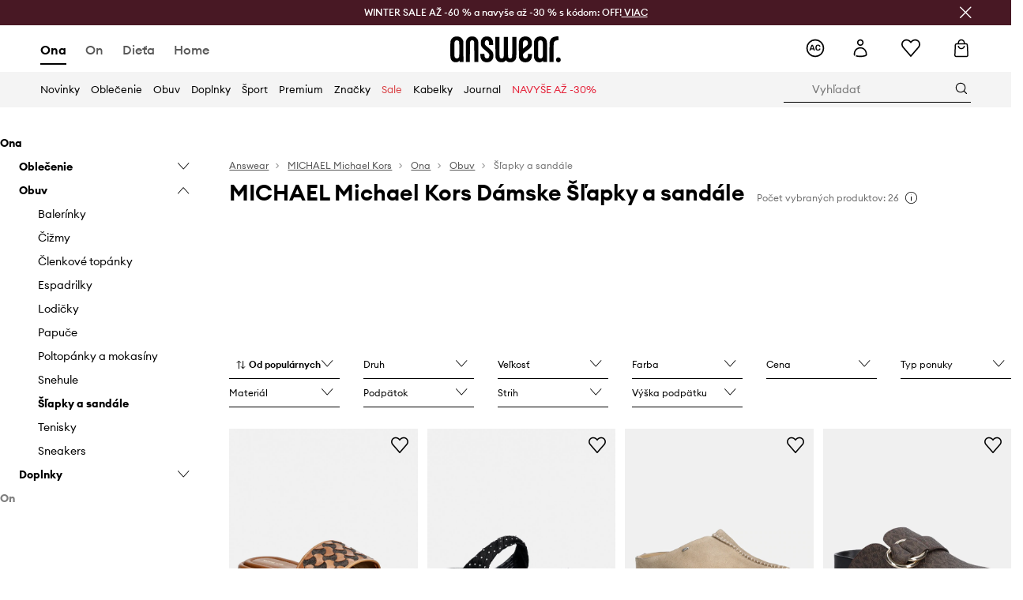

--- FILE ---
content_type: text/html; charset=utf-8
request_url: https://answear.sk/m/michael-michael-kors/ona/obuv/slapky-a-sandale
body_size: 73304
content:
<!DOCTYPE html><html lang="sk" translate="no"><style type="text/css" data-used-styles="_unmatched">main { position: relative;background: #fff;padding: 30px 0;min-height: 60vh;margin: 0 auto; }@media (min-width: 48rem) {main { min-height: 100%; }}main:empty { min-height: 100vh; }@-webkit-keyframes clockwise {
  0% {
    -webkit-transform: rotate(0deg);
            transform: rotate(0deg); }
  100% {
    -webkit-transform: rotate(360deg);
            transform: rotate(360deg); } }@keyframes clockwise {
  0% {
    -webkit-transform: rotate(0deg);
            transform: rotate(0deg); }
  100% {
    -webkit-transform: rotate(360deg);
            transform: rotate(360deg); } }@-webkit-keyframes donut-rotate {
  0% {
    -webkit-transform: rotate(0);
            transform: rotate(0); }
  50% {
    -webkit-transform: rotate(-140deg);
            transform: rotate(-140deg); }
  100% {
    -webkit-transform: rotate(0);
            transform: rotate(0); } }@keyframes donut-rotate {
  0% {
    -webkit-transform: rotate(0);
            transform: rotate(0); }
  50% {
    -webkit-transform: rotate(-140deg);
            transform: rotate(-140deg); }
  100% {
    -webkit-transform: rotate(0);
            transform: rotate(0); } }@keyframes MobileAppPromotionWidget__fadeIn__wpIFZ{from{opacity:0;transform:translateY(10px)}to{opacity:1;transform:translateY(0)}}@keyframes Router__loading__h9ThG{to{opacity:0}}@keyframes Router__loadingTopBar__diOn7{to{width:100vw}}@keyframes NewLoader__rotation__2nGha{0%{transform:rotate(0deg)}100%{transform:rotate(360deg)}}@-moz-document url-prefix(){.FullCart__backBox__w8XCF:before{display:inline-block}}h1,h2,h3 { font-weight: 600;color: #000; }h1 { font-size: 1.25rem; }@media (min-width: 75rem) {h1 { font-size: 1.5rem; }}h2 { font-size: 1.125rem; }@media (min-width: 75rem) {h2 { font-size: 1.25rem; }}h3 { font-size: 1.125rem; }@media (min-width: 75rem) {h3 { font-size: 1.25rem; }}h4,h5,h6 { margin: 0;font-weight: 600; }h4 { font-size: 1rem;color: #000; }@media (min-width: 75rem) {h4 { font-size: 1.125rem; }}h5 { font-size: .875rem;color: #000; }@media (min-width: 75rem) {h5 { font-size: 1rem; }}h6 { font-size: .875rem;color: #000; }@keyframes BannerAreaSlider__progressBar__npSIo{0%{width:0}25%{width:25%}50%{width:50%}75%{width:75%}100%{width:100%}}@keyframes CookiesConsentPopUp__cookie-fade-in__4KGhp{from{transform:translateY(100%)}to{transform:translateY(0)}}@-moz-document url-prefix(){.FullCart__backBox__emCLZ:before{display:inline-block}}@keyframes PageRowsTemplate__progressBar__eL6nD{0%{width:0}25%{width:25%}50%{width:50%}75%{width:75%}100%{width:100%}}@keyframes PageRowsTemplate__progressBar__eL6nD{0%{width:0}25%{width:25%}50%{width:50%}75%{width:75%}100%{width:100%}}</style><head><meta charSet="utf-8"/><meta name="viewport" content="width=device-width, initial-scale=1, shrink-to-fit=no"/><link rel="preload" as="image" href="https://cdn.ans-media.com/assets/front/multi/static/images/logoAnswear.svg?v=2" crossorigin=""/><link rel="preload" as="image" href="https://img2.ans-media.com/cp/cms/product-brand/slider/649-2164-684801f3eece44.06199076"/><meta property="al:web:should_fallback" content="false"/><meta property="al:android:package" content="com.answear.app.new"/><meta property="al:android:app_name" content="Answear"/><meta property="al:ios:url" content="answear://applinks"/><meta property="al:ios:app_store_id" content="1500890927"/><meta property="al:ios:app_name" content="Answear"/><meta property="og:type" content="website"/><link rel="apple-touch-icon" sizes="57x57" href="/ans/apple-icon-57x57.png"/><link rel="apple-touch-icon" sizes="60x60" href="/ans/apple-icon-60x60.png"/><link rel="apple-touch-icon" sizes="72x72" href="/ans/apple-icon-72x72.png"/><link rel="apple-touch-icon" sizes="76x76" href="/ans/apple-icon-76x76.png"/><link rel="apple-touch-icon" sizes="114x114" href="/ans/apple-icon-114x114.png"/><link rel="apple-touch-icon" sizes="120x120" href="/ans/apple-icon-120x120.png"/><link rel="apple-touch-icon" sizes="144x144" href="/ans/apple-icon-144x144.png"/><link rel="apple-touch-icon" sizes="152x152" href="/ans/apple-icon-152x152.png"/><link rel="apple-touch-icon" sizes="180x180" href="/ans/apple-icon-180x180.png"/><link rel="icon" type="image/png" sizes="192x192" href="/ans/android-icon-192x192.png"/><link rel="icon" type="image/png" sizes="32x32" href="/ans/favicon-32x32.png"/><link rel="icon" type="image/png" sizes="96x96" href="/ans/favicon-96x96.png"/><link rel="icon" type="image/png" sizes="16x16" href="/ans/favicon-16x16.png"/><link rel="manifest" href="/ans/manifest.json"/><meta name="msapplication-TileColor" content="#ffffff"/><meta name="msapplication-TileImage" content="/ans/ms-icon-144x144.png"/><meta name="theme-color" content="#ffffff"/><link rel="preconnect" href="https://answear.sk" crossorigin="anonymous"/><link rel="preconnect" href="https://img2.ans-media.com" crossorigin="use-credentials"/><link rel="preconnect" href="https://www.googletagmanager.com"/><link rel="preconnect" href="https://analytics.answear.sk"/><link rel="preconnect" href="https://cdn.luigisbox.tech"/><link rel="alternate" href="https://answear.sk/m/michael-michael-kors" hrefLang="sk-sk" data-react-helmet="true"/><link rel="alternate" href="https://answear.ro/m/michael-michael-kors" hrefLang="ro-ro" data-react-helmet="true"/><link rel="alternate" href="https://answear.cz/m/michael-michael-kors" hrefLang="cs-cz" data-react-helmet="true"/><link rel="alternate" href="https://answear.bg/m/michael-michael-kors" hrefLang="bg-bg" data-react-helmet="true"/><link rel="alternate" href="https://answear.hu/m/michael-michael-kors" hrefLang="hu-hu" data-react-helmet="true"/><link rel="alternate" href="https://answear.ua/m/michael-michael-kors" hrefLang="uk-ua" data-react-helmet="true"/><link rel="alternate" href="https://answear.ua/ru/m/michael-michael-kors" hrefLang="ru-ua" data-react-helmet="true"/><link rel="alternate" href="https://answear.com/m/michael-michael-kors" hrefLang="pl-pl" data-react-helmet="true"/><link rel="alternate" href="https://answear.gr/m/michael-michael-kors" hrefLang="el-gr" data-react-helmet="true"/><link rel="alternate" href="https://answear.hr/m/michael-michael-kors" hrefLang="hr-hr" data-react-helmet="true"/><link rel="alternate" href="https://answear.com.cy/m/michael-michael-kors" hrefLang="el-cy" data-react-helmet="true"/><link rel="alternate" href="https://answear.si/m/michael-michael-kors" hrefLang="sl-si" data-react-helmet="true"/><link rel="alternate" href="https://answear.it/m/michael-michael-kors" hrefLang="it-it" data-react-helmet="true"/><title>Dámske Šľapky a sandále MICHAEL Michael Kors online | ANSWEAR.sk</title><meta property="og:title" content="Dámske Šľapky a sandále MICHAEL Michael Kors online | ANSWEAR.sk"/><meta name="description" content="Objavte MICHAEL Michael Kors Dámske Šľapky a sandále na Answear.sk! Expresné doručenie v jednom balíku | 10% späť s Answear Club"/><meta name="robots" content="all"/><meta property="og:image" content="https://cdn.ans-media.com/assets/front/multi/static/images/logo_share.ans.png"/><base href="https://answear.sk"/><script>window.config = {"ENABLE_COMPILER":false,"APP_VERSION":"16.19.2","APP_NAME":"front-ans","LOCALE":"sk_SK","SHOP_ID":"SK","BASENAME":"","OTHER_SUPPORTED_LOCALES":"{\"locales\": []}","IMG_APP_URL":"https://img2.ans-media.com","VIDEO_APP_URL":"https://img2.ans-media.com","STORAGE_APP_URL":"https://cdn.ans-media.com/assets/front","API_URL":"https://answear.sk","LUIGIS_API_URL":"https://live.luigisbox.tech","LUIGIS_CDN_URL":"https://cdn.luigisbox.tech","GTM_ID":"GTM-576MCQ","GTM_SRC":"https://analytics.answear.sk","HEUREKA_BADGE_ENABLED":true,"HEUREKA_SCRIPT_ENABLED":true,"NEW_PRODUCT_CARD_ENABLED":false,"NEW_PRODUCT_CARD_DESCRIPTION_ENABLED":false,"ADDITIONAL_INFO_ON_PRODUCT_CARD_ENABLED":false,"ACCOUNT_DELIVERY_ADDRESSES_ENABLED":true,"INTERNAL_SIMILAR_PRODUCTS_ENABLED":true,"AVAILABLE_MARKET_LANGUAGES":"[{\"id\":1,\"lang\":\"bg_BG\",\"label\":\"BG\",\"url\":\"https://answear.bg/\"},{\"id\":2,\"lang\":\"el_CY\",\"label\":\"CY\",\"url\":\"https://answear.com.cy/\"},{\"id\":3,\"lang\":\"cs_CZ\",\"label\":\"CZ\",\"url\":\"https://answear.cz/\"},{\"id\":4,\"lang\":\"el_GR\",\"label\":\"GR\",\"url\":\"https://answear.gr/\"},{\"id\":5,\"lang\":\"hr_HR\",\"label\":\"HR\",\"url\":\"https://answear.hr/\"},{\"id\":6,\"lang\":\"hu_HU\",\"label\":\"HU\",\"url\":\"https://answear.hu/\"},{\"id\":7,\"lang\":\"it_IT\",\"label\":\"IT\",\"url\":\"https://answear.it/\"},{\"id\":8,\"lang\":\"pl_PL\",\"label\":\"PL\",\"url\":\"https://answear.com/\"},{\"id\":9,\"lang\":\"ro_RO\",\"label\":\"RO\",\"url\":\"https://answear.ro/\"},{\"id\":10,\"lang\":\"sl_SI\",\"label\":\"SI\",\"url\":\"https://answear.si/\"},{\"id\":11,\"lang\":\"sk_SK\",\"label\":\"SK\",\"url\":\"https://answear.sk/\"},{\"id\":12,\"lang\":\"uk_UA\",\"label\":\"UA\",\"url\":\"https://answear.ua/\"},{\"id\":13,\"lang\":\"ru_UA\",\"label\":\"UA(RU)\",\"url\":\"https://answear.ua/ru\"}]","PROGRESS_BAR_INDICATOR_ENABLED":false,"AC_HISTORY_ENABLED":true,"AC_ENABLED":true,"LUIGIS_SCRIPT_ENABLED":true,"SHOW_DUTY_INFO":false,"SHOW_PRODUCT_CARD_DETAILS_ATTRIBUTES":false,"MPULSE_SCRIPT_API_KEY":"","MPULSE_DATALAYER_ENABLED":true,"LUIGIS_TRACKER_ID":"{\"sk_SK\": \"104894-117824\"}","TRUST_MATE_SCRIPT_ID":"{\"sk_SK\": \"2440ca06-a1a7-4efc-a75a-6bb20a2d3101\"}","OMIT_LANGUAGES":"[]","LOGO_URL":"/","SITEMAP_LINK_ENABLED":true,"OUTFITS_ENABLED":true,"EXTRA_META_TAG":false,"NEWSLETTER_POPUP_MIN_ROUTES_VISITED":2,"SALOON_LOCALIZATION_ENABLED":true,"SALOON_AVAILABILITY_CHECKER_ENABLED":false,"COOKIES_MANDATORY_BUTTON_ON_POPUP_ENABLED":true,"APP_WIDGET_ENABLED":true,"INSIGHT_APP_SEC_VALIDATION_CONTENT":"","SEND_ADDITIONAL_X_JWT_TOKEN":false,"ONE_PAGE_CHECKOUT_COUNTRY_SELECT_ENABLED":false,"ACCOUNT_QR_CODE_ENABLED":false,"IS_IMAGE_SUFFIX_DISABLED":true,"PRICE_GUIDE_LINK_ENABLED":false,"FREE_RETURN_BENEFIT_ENABLED":true,"MY_ACCOUNT_TERMS_TAB_ENABLED":false,"BRAZE_API_KEY":"45de334c-d362-4269-968c-88a7d86be5f9","BRAZE_BASE_URL":"sdk.fra-02.braze.eu","BRAZE_CONTENT_CARDS_ENABLED":true,"CHATBOT_DIXA_MESSENGER_TOKEN":"d01389159695403199001b4852d64fa9","CI":false,"NODE_ENV":"production","NODE_PATH":"","PUBLIC_URL":"","ASSETS_URL":"https://cdn.ans-media.com/assets/front/multi","ENABLE_TEST_UTILS":true,"REMOVE_SOURCEMAPS_AFTER_BUILD":true,"GENERATE_SOURCEMAP":false,"BUILD_SPEED_MEASURE_SSR":false,"BUILD_SPEED_MEASURE_CLIENT":false,"NEW_WEBPACK_LOADERS":false,"ENVIRONMENT":"production","SENTRY_ENABLED":false,"SENTRY_DSN":"https://13977845708ab41dd48a1a6388cd82e6@sentry.softwear.co/3","SENTRY_SSR_DNS":"https://13977845708ab41dd48a1a6388cd82e6@sentry.softwear.co/3","SENTRY_PERFORMANCE_ENABLED":false,"SENTRY_CLIENT_SAMPLE_RATE":"0.01","SENTRY_SERVER_SAMPLE_RATE":"0.1","SENTRY_PERFORMANCE_SAMPLE_RATE":"0.2","SENTRY_REPLAY_ENABLED":false,"SENTRY_REPLAY_SAMPLE_RATE":0,"SENTRY_REPLAY_ERROR_SAMPLE_RATE":1,"SENTRY_SERVER_PROFILING_SAMPLE_RATE":0.1,"SENTRY_SERVER_JS_PROFILING_ENABLED":false,"SENTRY_BROWSER_PROFILING_ENABLED":false,"SENTRY_BROWSER_PROFILING_SAMPLE_RATE":0.1,"SENTRY_SOURCEMAPS_AUTH_TOKEN":"","SENTRY_TESTS_URLS_ENABLED":false,"SSR_REQUEST_THROTTLE_MIN":"0.2","SSR_QUEUE_LIMIT":"12","SSR_MEM_CLEAN_TIME":"10000","SSR_HTTP_TIMEOUT":"7000","SSR_FETCH_ASYNC_TIMEOUT":"9000","SSR_EXPRESS_TIMEOUT":"10000","SSR_FILTER_CONSOLE":false,"SSR_SKIP_RENDERING_RESTRICTED_PAGES":true,"SSR_RELOAD_BUNDLES_ON_REQUEST":false,"SSR_ENABLE_COMPRESSION":false,"SSR_HTTP_ERROR_CODE":500,"SSR_API_PROXY_URL":"","SSR_SIMPLE_LOGGER":false,"SSR_DISABLE_ADDITIONAL_CATEGORIES_RENDER_FOR_CRAWLER":false,"SSR_CACHE_HEADERS":false,"LUIGIS_WISHLIST_RECOMMENDATION_TYPE":"NONE","LUIGIS_CART_RECOMMENDATION_TYPE":"basket","LUIGIS_PRODUCT_PAGE_RECOMMENDATION_TYPE":"last_seen","LUIGIS_RECOMMENDATION_USER_GROUP_TYPE":"employeeEcom","LUIGIS_RECOMMENDATION_USER_GROUP_TYPES":"[]","LUIGIS_RECOMMENDATION_CLIPBOARD_BOTTOM_POSITION":false,"BUNDLE_ANALYZER_ENABLED":false,"WDYR_ENABLED":false,"SSR_LOG_REQUESTS":false,"SSR_SERVER_STATIC_FILES":false,"REPORT_WEB_VITALS":false,"CWV_REPORTER_URL":"","CWV_REPORTER_SECRET":"","CWV_REPORTER_MIN_CLS":0.03,"OSM_DEFAULT_LOCATION_LAT":"48.4422","OSM_DEFAULT_LOCATION_LONG":"19.0912","OSM_DEFAULT_ZOOM":"15","OSM_MIN_ZOOM":3,"OSM_SEARCH_LANG":"PL","OSM_MEDICINE_PICKUP_POINT_DEFAULT_ZOOM":11,"RECAPTCHA_KEY":"6LdcI8QlAAAAAHgKSqSi9VsXczBcKr5E-E_GMET-","ENABLED_REDUX_DEVTOOLS":false,"TRACKING_IMAGE_ENABLED":true,"DISABLE_AXIOS_CACHE_FOR_ACCEPTANCE_TESTS":false,"TANSTACK_QUERY_DEVTOOLS_ENABLED":false,"GOOGLE_PLAY_FOOTER_URL":"https://play.google.com/store/apps/details?id=com.answear.app.new&referrer=utm_source%3Dsk_www%26utm_medium%3Dfooter%26anid%3Dadmob","GOOGLE_PLAY_MOBILE_WIDGET_URL":"https://play.google.com/store/apps/details?id=com.answear.app.new&referrer=utm_source%3Dsk_www%26utm_medium%3Dheader%26anid%3Dadmob","APP_STORE_FOOTER_URL":"https://apps.apple.com/us/app/answear-fashion-store/id1500890927","APP_STORE_MOBILE_WIDGET_URL":"https://apps.apple.com/us/app/answear-fashion-store/id1500890927","MED_GOOGLE_PLAY_FOOTER_URL":"","MED_APP_STORE_FOOTER_URL":"","MOBILE_APP_PROMOTION_WIDGET_URL":"","REFRESH_COOKIES_CONSENT_DATE":"","PAYMENT_ENV":"PRODUCTION","APPLE_PAY_MERCHANT_ID":"","GOOGLE_PAY_MERCHANT_ID":"BCR2DN4TY3QPXB26","EXCHANGE_CURRENCY":"","EXCHANGE_CURRENCY_LABEL":"","ANS_API_PATTERN":"","MED_API_PATTERN":"","PRM_API_PATTERN":"","RLS_API_PATTERN":"","LOCAL_DEVELOPMENT":false,"LANG":"sk_SK"}</script><style>/* Euclid Circular A-bold-latin-ext */
@font-face {
    font-family: 'Euclid Circular A';
    font-style: normal;
    font-weight: 700;
    font-display: swap;
    src: url('https://cdn.ans-media.com/assets/front/fonts/euclid-circular-a-bold-web-xl.woff2?v=2') format('woff2');
}
/* Euclid Circular A-semibold-latin-ext */
@font-face {
    font-family: 'Euclid Circular A';
    font-style: normal;
    font-weight: 600;
    font-display: swap;
    src: url('https://cdn.ans-media.com/assets/front/fonts/euclid-circular-a-semibold-web-xl.woff2?v=2') format('woff2');
}
/* Euclid Circular A-medium-latin-ext */
@font-face {
    font-family: 'Euclid Circular A';
    font-style: normal;
    font-weight: 500;
    font-display: swap;
    src: url('https://cdn.ans-media.com/assets/front/fonts/euclid-circular-a-medium-web-xl.woff2?v=2') format('woff2');
}
/* Euclid Circular A-regular-latin-ext */
@font-face {
    font-family: 'Euclid Circular A';
    font-style: normal;
    font-weight: 400;
    font-display: swap;
    src: url('https://cdn.ans-media.com/assets/front/fonts/euclid-circular-a-regular-web-xl.woff2?v=2') format('woff2');
}</style><script type="text/javascript">
    if ('serviceWorker' in navigator) {
      navigator.serviceWorker.register('/service-worker.js');
    }
  </script><link as="style" rel="stylesheet" href="https://cdn.ans-media.com/assets/front/multi/static/css/answear-16.19.2-v3.css" integrity="sha256-1wB4oxKsYpwO48HDuKXdR+q98sbM9nwi7AItpxLTYfg= sha384-fh55ekW0wcogK18h32mERSo368Vxa0lFOHOlJMThml6UEbSfg+ExrGcb7y6In7NX sha512-B5vM25eYDFTN1q/8IGNrD/YteVG4j77tx5uoZkHR9uJBhpcaTbiHzESemWGcGTQYH6I+D85uRWHDjb4YdQccJA==" crossorigin="anonymous"/><style type="text/css" data-used-styles="70253.224c5f851fe18bcae7fe-v3.css,93878.1823aa1763a9d1181f7c-v3.css,PromotionTopBar.5185bc3044192cbf62af-v3.css">.TopBarStyles__topBar__b7R2H { background: #000;height: 44px; }@media (min-width: 75rem) {.TopBarStyles__topBar__b7R2H { height: 32px; }}.TopBarStyles__topBarLabel__WakEI { font-size: .75rem;font-weight: 400;color: #fff;line-height: 1.25rem; }@media (min-width: 75rem) {.TopBarStyles__topBarLabel__WakEI { font-size: .6875rem; }.TopBarStyles__topBarItem__qMbUX { margin: 0 32px; }}.SkipContentButton__skipContentButton__FA43m { position: absolute;top: 120px;z-index: 20;margin: 0 16px;left: -9999px;overflow: hidden; }@media (min-width: 75rem) {.SkipContentButton__skipContentButton__FA43m { margin: 0 32px;top: 141px; }}.SkipContentButton__skipContentButton__FA43m:focus,.SkipContentButton__skipContentButton__FA43m:focus-visible { left: 0; }.Topbar__topBar__YRE7F { display: flex;position: relative;justify-content: center;align-self: center;align-items: center; }.Topbar__topBarContent__0tL7K { display: flex;flex-direction: row;align-items: center;justify-content: center;width: 100%;padding: 6px 15px; }@media (min-width: 75rem) {.Topbar__topBarContent__0tL7K { padding: 0 15px; }}.Topbar__topBarContentItem__OqRql { display: flex;flex-direction: row;justify-content: center;align-items: center;transition: none;text-decoration: none; }.Topbar__topBarContentItem__OqRql:first-child { justify-content: flex-start; }.Topbar__topBarContentItem__OqRql:last-child { justify-content: flex-end; }.PromotionTopBar__promotion__CO\+wd { position: absolute;width: 100%;top: 0; }</style><script>window.__PRELOADED_STATE__ = {"appConfig":{"mobile":{"isInMobileView":false,"isInTabletView":false,"isMobileDevice":false,"isAndroidDevice":false,"isIOSDevice":false},"layoutConfig":{"layoutType":1},"seo":{"title":"Dámske Šľapky a sandále MICHAEL Michael Kors online | ANSWEAR.sk","description":"Objavte MICHAEL Michael Kors Dámske Šľapky a sandále na Answear.sk! Expresné doručenie v jednom balíku | 10% späť s Answear Club","noindex":false,"header":"MICHAEL Michael Kors Dámske Šľapky a sandále","prevLink":"","nextLink":""},"topBanner":{"isVisible":false},"customNotifications":{"main_product_list":[],"cart":[{"title":"LOVE SI THE ANSWEAR AŽ -20 % NA NOVINKY! [Pozrite TU]","background":"#ffcd00","url":"https://answear.sk/s/love-is-the-answear","urlTargetBlank":false}],"contact_site":[],"help_site":[],"login_checkout":[],"login_account":[]},"appSetup":{"appSetupCompleted":true,"isCrawlerBot":true,"hasAcceptedAllCookies":false,"hasCookiePopUpOpened":false,"shouldShowCookieBar":false,"appLocationOrigin":"https://answear.sk","appLocationPathname":"/m/michael-michael-kors/ona/obuv/slapky-a-sandale","appLocationQueryParams":{},"selectedHomepage":"FEMALE","shouldShowAppWidget":true,"shouldShowPromotionBar":true,"rehydrated":false},"appUserAgent":{"isSafariBrowser":false},"responseState":{"isResponseSuccess":true,"serverHttpStatus":null,"redirectUrl":null},"global":{"scrolledBottom":false,"themeName":null}},"products":{"ware":{"list":[{"id":1698260,"name":"Šľapky MICHAEL Michael Kors Dana Slide","subtitle":"hnedá farba, 40R6DNFS1L.252","fullName":"Šľapky MICHAEL Michael Kors Dana Slide hnedá farba, 40R6DNFS1L.252","seoImageAlt":"Šľapky MICHAEL Michael Kors Dana Slide hnedá farba, 40R6DNFS1L.252","slug":"slapky-michael-michael-kors-dana-slide-hneda-farba-40r6dnfs1l-252","allSizes":[{"id":45,"name":"35","variation":{"id":5819484,"ean":"199164078861","availability":"LAST"}},{"id":26,"name":"36","variation":{"id":5819486,"ean":"199164078885","availability":"IN_STOCK"}},{"id":120,"name":"37","variation":{"id":5819487,"ean":"199164078908","availability":"IN_STOCK"}},{"id":11,"name":"38","variation":{"id":5819488,"ean":"199164078915","availability":"IN_STOCK"}},{"id":173,"name":"38.5","variation":{"id":5819489,"ean":"199164078922","availability":"IN_STOCK"}},{"id":118,"name":"39","variation":{"id":5819490,"ean":"199164078939","availability":"IN_STOCK"}},{"id":24,"name":"40","variation":{"id":5819491,"ean":"199164078946","availability":"IN_STOCK"}},{"id":119,"name":"41","variation":{"id":5819492,"ean":"199164078960","availability":"IN_STOCK"}}],"badgesFront":[{"id":518,"type":"temporary","text":"*-10 % s kódom: OFF","priority":1,"textColor":"#ffffff","backgroundColor":"#24282b","transparency":25}],"onOfferFor30Days":false,"percentageDiscountValue":0,"percentageDiscountValueFromMinimal":0,"priceIsDiscounted":false,"price":174.9,"priceRegular":174.9,"priceMinimal":174.9,"pbbCode":"SS26-KLD066","categories":[{"id":2,"name":"Ona"},{"id":16,"name":"Obuv"},{"id":148,"name":"Šľapky a sandále"},{"id":149,"name":"Šľapky"}],"frontendUuid":"PPY2-KLD066_82X","productBrand":{"id":392,"name":"MICHAEL Michael Kors","slug":"michael-michael-kors","logo":"cp/cms/product-brand/649-5f58984989a711.58158721","sponsored":null},"isInClipboard":false,"isSponsored":false,"color":{"name":"hnedá","colorPbbCode":"82X"},"productImages":{"mainImageUrl":"https://img2.ans-media.com/i/474x717/SS26-KLD066-82X_F1.webp?v=1767857329","attributes":{"picture":[{"srcSet":"https://img2.ans-media.com/i/200x300/SS26-KLD066-82X_F1.webp?v=1767857329 1x,\n                     https://img2.ans-media.com/i/400x600/SS26-KLD066-82X_F1.webp?v=1767857329 2x","media":"(max-width: 376px)"},{"srcSet":"https://img2.ans-media.com/i/300x450/SS26-KLD066-82X_F1.webp?v=1767857329 1x,\n                     https://img2.ans-media.com/i/600x900/SS26-KLD066-82X_F1.webp?v=1767857329 2x","media":"(max-width: 429px)"},{"srcSet":"https://img2.ans-media.com/i/400x600/SS26-KLD066-82X_F1.webp?v=1767857329 1x,\n                     https://img2.ans-media.com/i/800x1200/SS26-KLD066-82X_F1.webp?v=1767857329 2x","media":"(max-width: 1100px)"},{"srcSet":"https://img2.ans-media.com/i/628x942/SS26-KLD066-82X_F1.webp?v=1767857329 1x,\n                     https://img2.ans-media.com/i/1256x1884/SS26-KLD066-82X_F1.webp?v=1767857329 2x","media":"(min-width: 1101px)"}],"minHeight":"220px","placeholderHeight":717,"placeholderWidth":474}},"hasSizeGroupProducts":false,"isPresale":false,"isAvailableSoon":false},{"id":1689597,"name":"Šľapky MICHAEL Michael Kors Kiana Flat Sandal","subtitle":"čierna farba, 40R6KIFS1D.001","fullName":"Šľapky MICHAEL Michael Kors Kiana Flat Sandal čierna farba, 40R6KIFS1D.001","seoImageAlt":"Šľapky MICHAEL Michael Kors Kiana Flat Sandal čierna farba, 40R6KIFS1D.001","slug":"slapky-michael-michael-kors-kiana-flat-sandal-cierna-farba-40r6kifs1d-001","allSizes":[{"id":26,"name":"36","variation":{"id":5809654,"ean":"199164107967","availability":"IN_STOCK"}},{"id":120,"name":"37","variation":{"id":5809653,"ean":"199164107981","availability":"IN_STOCK"}},{"id":11,"name":"38","variation":{"id":5809650,"ean":"199164107998","availability":"IN_STOCK"}},{"id":118,"name":"39","variation":{"id":5809652,"ean":"199164108018","availability":"IN_STOCK"}},{"id":24,"name":"40","variation":{"id":5809656,"ean":"199164108025","availability":"IN_STOCK"}},{"id":119,"name":"41","variation":{"id":5809651,"ean":"199164108049","availability":"IN_STOCK"}}],"badgesFront":[{"id":518,"type":"temporary","text":"*-10 % s kódom: OFF","priority":1,"textColor":"#ffffff","backgroundColor":"#24282b","transparency":25}],"onOfferFor30Days":false,"percentageDiscountValue":0,"percentageDiscountValueFromMinimal":0,"priceIsDiscounted":false,"price":159.9,"priceRegular":159.9,"priceMinimal":159.9,"pbbCode":"SS26-KLD068","categories":[{"id":2,"name":"Ona"},{"id":16,"name":"Obuv"},{"id":148,"name":"Šľapky a sandále"},{"id":149,"name":"Šľapky"}],"frontendUuid":"PPY2-KLD068_99X","productBrand":{"id":392,"name":"MICHAEL Michael Kors","slug":"michael-michael-kors","logo":"cp/cms/product-brand/649-5f58984989a711.58158721","sponsored":null},"isInClipboard":false,"isSponsored":false,"color":{"name":"čierna","colorPbbCode":"99X"},"productImages":{"mainImageUrl":"https://img2.ans-media.com/i/474x717/SS26-KLD068-99X_F1.webp?v=1767192752","attributes":{"picture":[{"srcSet":"https://img2.ans-media.com/i/200x300/SS26-KLD068-99X_F1.webp?v=1767192752 1x,\n                     https://img2.ans-media.com/i/400x600/SS26-KLD068-99X_F1.webp?v=1767192752 2x","media":"(max-width: 376px)"},{"srcSet":"https://img2.ans-media.com/i/300x450/SS26-KLD068-99X_F1.webp?v=1767192752 1x,\n                     https://img2.ans-media.com/i/600x900/SS26-KLD068-99X_F1.webp?v=1767192752 2x","media":"(max-width: 429px)"},{"srcSet":"https://img2.ans-media.com/i/400x600/SS26-KLD068-99X_F1.webp?v=1767192752 1x,\n                     https://img2.ans-media.com/i/800x1200/SS26-KLD068-99X_F1.webp?v=1767192752 2x","media":"(max-width: 1100px)"},{"srcSet":"https://img2.ans-media.com/i/628x942/SS26-KLD068-99X_F1.webp?v=1767192752 1x,\n                     https://img2.ans-media.com/i/1256x1884/SS26-KLD068-99X_F1.webp?v=1767192752 2x","media":"(min-width: 1101px)"}],"minHeight":"220px","placeholderHeight":717,"placeholderWidth":474}},"hasSizeGroupProducts":false,"isPresale":false,"isAvailableSoon":false},{"id":1669145,"name":"Semišové šľapky MICHAEL Michael Kors Hensley Mule","subtitle":"béžová farba, na platforme, 40R6HLFP1S.156","fullName":"Semišové šľapky MICHAEL Michael Kors Hensley Mule béžová farba, na platforme, 40R6HLFP1S.156","seoImageAlt":"Semišové šľapky MICHAEL Michael Kors Hensley Mule béžová farba, na platforme, 40R6HLFP1S.156","slug":"semisove-slapky-michael-michael-kors-hensley-mule-bezova-farba-na-platforme-40r6hlfp1s-156","allSizes":[{"id":26,"name":"36","variation":{"id":5764981,"ean":"199164085838","availability":"IN_STOCK"}},{"id":120,"name":"37","variation":{"id":5765700,"ean":"199164085852","availability":"IN_STOCK"}},{"id":11,"name":"38","variation":{"id":5764984,"ean":"199164085869","availability":"IN_STOCK"}},{"id":118,"name":"39","variation":{"id":5764982,"ean":"199164085883","availability":"IN_STOCK"}},{"id":24,"name":"40","variation":{"id":5764983,"ean":"199164085890","availability":"IN_STOCK"}},{"id":119,"name":"41","variation":{"id":5764985,"ean":"199164085913","availability":"IN_STOCK"}}],"badgesFront":[{"id":518,"type":"temporary","text":"*-10 % s kódom: OFF","priority":1,"textColor":"#ffffff","backgroundColor":"#24282b","transparency":25}],"onOfferFor30Days":false,"percentageDiscountValue":0,"percentageDiscountValueFromMinimal":0,"priceIsDiscounted":false,"price":159.9,"priceRegular":159.9,"priceMinimal":159.9,"pbbCode":"SS26-KLD067","categories":[{"id":2,"name":"Ona"},{"id":16,"name":"Obuv"},{"id":148,"name":"Šľapky a sandále"},{"id":149,"name":"Šľapky"}],"frontendUuid":"PPY2-KLD067_80X","productBrand":{"id":392,"name":"MICHAEL Michael Kors","slug":"michael-michael-kors","logo":"cp/cms/product-brand/649-5f58984989a711.58158721","sponsored":null},"isInClipboard":false,"isSponsored":false,"color":{"name":"béžová","colorPbbCode":"80X"},"productImages":{"mainImageUrl":"https://img2.ans-media.com/i/474x717/SS26-KLD067-80X_F1.webp?v=1764056684","attributes":{"picture":[{"srcSet":"https://img2.ans-media.com/i/200x300/SS26-KLD067-80X_F1.webp?v=1764056684 1x,\n                     https://img2.ans-media.com/i/400x600/SS26-KLD067-80X_F1.webp?v=1764056684 2x","media":"(max-width: 376px)"},{"srcSet":"https://img2.ans-media.com/i/300x450/SS26-KLD067-80X_F1.webp?v=1764056684 1x,\n                     https://img2.ans-media.com/i/600x900/SS26-KLD067-80X_F1.webp?v=1764056684 2x","media":"(max-width: 429px)"},{"srcSet":"https://img2.ans-media.com/i/400x600/SS26-KLD067-80X_F1.webp?v=1764056684 1x,\n                     https://img2.ans-media.com/i/800x1200/SS26-KLD067-80X_F1.webp?v=1764056684 2x","media":"(max-width: 1100px)"},{"srcSet":"https://img2.ans-media.com/i/628x942/SS26-KLD067-80X_F1.webp?v=1764056684 1x,\n                     https://img2.ans-media.com/i/1256x1884/SS26-KLD067-80X_F1.webp?v=1764056684 2x","media":"(min-width: 1101px)"}],"minHeight":"220px","placeholderHeight":717,"placeholderWidth":474}},"hasSizeGroupProducts":false,"isPresale":false,"isAvailableSoon":false},{"id":1547730,"name":"Šľapky MICHAEL Michael Kors Jaden","subtitle":"hnedá farba, 40T5JDFP1B.007","fullName":"Šľapky MICHAEL Michael Kors Jaden hnedá farba, 40T5JDFP1B.007","seoImageAlt":"Šľapky MICHAEL Michael Kors Jaden hnedá farba, 40T5JDFP1B.007","slug":"slapky-michael-michael-kors-jaden-hneda-farba-40t5jdfp1b-007","allSizes":[{"id":26,"name":"36","variation":{"id":5344473,"ean":"198446413697","availability":"OUT_OF_STOCK"}},{"id":120,"name":"37","variation":{"id":5344471,"ean":"198446413710","availability":"OUT_OF_STOCK"}},{"id":11,"name":"38","variation":{"id":5346359,"ean":"198446413727","availability":"OUT_OF_STOCK"}},{"id":118,"name":"39","variation":{"id":5344472,"ean":"198446413741","availability":"OUT_OF_STOCK"}},{"id":24,"name":"40","variation":{"id":5344474,"ean":"198446413758","availability":"LAST"}},{"id":119,"name":"41","variation":{"id":5344475,"ean":"198446413772","availability":"OUT_OF_STOCK"}}],"badgesFront":[{"id":519,"type":"temporary","text":"*-5 % s kódom: OFF","priority":0,"textColor":"#ffffff","backgroundColor":"#24282b","transparency":25}],"onOfferFor30Days":true,"percentageDiscountValue":-31,"percentageDiscountValueFromMinimal":-7,"priceIsDiscounted":true,"price":119.9,"priceRegular":174.9,"priceMinimal":129.9,"pbbCode":"AW25-KLD014","categories":[{"id":2,"name":"Ona"},{"id":16,"name":"Obuv"},{"id":148,"name":"Šľapky a sandále"},{"id":149,"name":"Šľapky"}],"frontendUuid":"9BYA-KLD014_89X","productBrand":{"id":392,"name":"MICHAEL Michael Kors","slug":"michael-michael-kors","logo":"cp/cms/product-brand/649-5f58984989a711.58158721","sponsored":null},"isInClipboard":false,"isSponsored":false,"color":{"name":"hnedá","colorPbbCode":"89X"},"productImages":{"mainImageUrl":"https://img2.ans-media.com/i/474x717/AW25-KLD014-89X_F1.webp?v=1748431012","attributes":{"picture":[{"srcSet":"https://img2.ans-media.com/i/200x300/AW25-KLD014-89X_F1.webp?v=1748431012 1x,\n                     https://img2.ans-media.com/i/400x600/AW25-KLD014-89X_F1.webp?v=1748431012 2x","media":"(max-width: 376px)"},{"srcSet":"https://img2.ans-media.com/i/300x450/AW25-KLD014-89X_F1.webp?v=1748431012 1x,\n                     https://img2.ans-media.com/i/600x900/AW25-KLD014-89X_F1.webp?v=1748431012 2x","media":"(max-width: 429px)"},{"srcSet":"https://img2.ans-media.com/i/400x600/AW25-KLD014-89X_F1.webp?v=1748431012 1x,\n                     https://img2.ans-media.com/i/800x1200/AW25-KLD014-89X_F1.webp?v=1748431012 2x","media":"(max-width: 1100px)"},{"srcSet":"https://img2.ans-media.com/i/628x942/AW25-KLD014-89X_F1.webp?v=1748431012 1x,\n                     https://img2.ans-media.com/i/1256x1884/AW25-KLD014-89X_F1.webp?v=1748431012 2x","media":"(min-width: 1101px)"}],"minHeight":"220px","placeholderHeight":717,"placeholderWidth":474}},"hasSizeGroupProducts":false,"isPresale":false,"isAvailableSoon":false},{"id":1564811,"name":"Šľapky MICHAEL Michael Kors Byers","subtitle":"čierna farba, 40T5BYFS1D.001","fullName":"Šľapky MICHAEL Michael Kors Byers čierna farba, 40T5BYFS1D.001","seoImageAlt":"Šľapky MICHAEL Michael Kors Byers čierna farba, 40T5BYFS1D.001","slug":"slapky-michael-michael-kors-byers-cierna-farba-40t5byfs1d-001","allSizes":[{"id":26,"name":"36","variation":{"id":5404841,"ean":"198446368621","availability":"IN_STOCK"}},{"id":120,"name":"37","variation":{"id":5404845,"ean":"198446368645","availability":"OUT_OF_STOCK"}},{"id":11,"name":"38","variation":{"id":5404842,"ean":"198446368652","availability":"IN_STOCK"}},{"id":118,"name":"39","variation":{"id":5404844,"ean":"198446368676","availability":"LAST"}},{"id":24,"name":"40","variation":{"id":5404846,"ean":"198446368683","availability":"IN_STOCK"}},{"id":119,"name":"41","variation":{"id":5404847,"ean":"198446368706","availability":"OUT_OF_STOCK"}}],"badgesFront":[{"id":0,"type":"percentage","text":"-31%","priority":0,"textColor":"#FFFFFF","backgroundColor":"#A93535","transparency":0},{"id":519,"type":"temporary","text":"*-5 % s kódom: OFF","priority":0,"textColor":"#ffffff","backgroundColor":"#24282b","transparency":25}],"onOfferFor30Days":true,"percentageDiscountValue":-31,"percentageDiscountValueFromMinimal":-31,"priceIsDiscounted":true,"price":102.99,"priceRegular":149.9,"priceMinimal":149.9,"pbbCode":"AW25-KLD012","categories":[{"id":2,"name":"Ona"},{"id":16,"name":"Obuv"},{"id":148,"name":"Šľapky a sandále"},{"id":149,"name":"Šľapky"}],"frontendUuid":"9BYA-KLD012_99X","productBrand":{"id":392,"name":"MICHAEL Michael Kors","slug":"michael-michael-kors","logo":"cp/cms/product-brand/649-5f58984989a711.58158721","sponsored":null},"isInClipboard":false,"isSponsored":false,"color":{"name":"čierna","colorPbbCode":"99X"},"productImages":{"mainImageUrl":"https://img2.ans-media.com/i/474x717/AW25-KLD012-99X_F1.webp?v=1751347478","attributes":{"picture":[{"srcSet":"https://img2.ans-media.com/i/200x300/AW25-KLD012-99X_F1.webp?v=1751347478 1x,\n                     https://img2.ans-media.com/i/400x600/AW25-KLD012-99X_F1.webp?v=1751347478 2x","media":"(max-width: 376px)"},{"srcSet":"https://img2.ans-media.com/i/300x450/AW25-KLD012-99X_F1.webp?v=1751347478 1x,\n                     https://img2.ans-media.com/i/600x900/AW25-KLD012-99X_F1.webp?v=1751347478 2x","media":"(max-width: 429px)"},{"srcSet":"https://img2.ans-media.com/i/400x600/AW25-KLD012-99X_F1.webp?v=1751347478 1x,\n                     https://img2.ans-media.com/i/800x1200/AW25-KLD012-99X_F1.webp?v=1751347478 2x","media":"(max-width: 1100px)"},{"srcSet":"https://img2.ans-media.com/i/628x942/AW25-KLD012-99X_F1.webp?v=1751347478 1x,\n                     https://img2.ans-media.com/i/1256x1884/AW25-KLD012-99X_F1.webp?v=1751347478 2x","media":"(min-width: 1101px)"}],"minHeight":"220px","placeholderHeight":717,"placeholderWidth":474}},"hasSizeGroupProducts":false,"isPresale":false,"isAvailableSoon":false},{"id":1548210,"name":"Kožené šľapky MICHAEL Michael Kors Jaden","subtitle":"čierna farba, na platforme, 40T5JDFP1L.001","fullName":"Kožené šľapky MICHAEL Michael Kors Jaden čierna farba, na platforme, 40T5JDFP1L.001","seoImageAlt":"Kožené šľapky MICHAEL Michael Kors Jaden čierna farba, na platforme, 40T5JDFP1L.001","slug":"kozene-slapky-michael-michael-kors-jaden-cierna-farba-na-platforme-40t5jdfp1l-001","allSizes":[{"id":26,"name":"36","variation":{"id":5345917,"ean":"198446415134","availability":"LAST"}},{"id":120,"name":"37","variation":{"id":5345918,"ean":"198446415158","availability":"IN_STOCK"}},{"id":11,"name":"38","variation":{"id":5345919,"ean":"198446415165","availability":"OUT_OF_STOCK"}},{"id":118,"name":"39","variation":{"id":5345920,"ean":"198446415189","availability":"LAST"}},{"id":24,"name":"40","variation":{"id":5345921,"ean":"198446415196","availability":"IN_STOCK"}},{"id":119,"name":"41","variation":{"id":5345922,"ean":"198446415219","availability":"OUT_OF_STOCK"}}],"badgesFront":[{"id":519,"type":"temporary","text":"*-5 % s kódom: OFF","priority":0,"textColor":"#ffffff","backgroundColor":"#24282b","transparency":25}],"onOfferFor30Days":true,"percentageDiscountValue":-31,"percentageDiscountValueFromMinimal":-7,"priceIsDiscounted":true,"price":119.9,"priceRegular":174.9,"priceMinimal":129.9,"pbbCode":"AW25-KLD015","categories":[{"id":2,"name":"Ona"},{"id":16,"name":"Obuv"},{"id":148,"name":"Šľapky a sandále"},{"id":149,"name":"Šľapky"}],"frontendUuid":"9BYA-KLD015_99X","productBrand":{"id":392,"name":"MICHAEL Michael Kors","slug":"michael-michael-kors","logo":"cp/cms/product-brand/649-5f58984989a711.58158721","sponsored":null},"isInClipboard":false,"isSponsored":false,"color":{"name":"čierna","colorPbbCode":"99X"},"productImages":{"mainImageUrl":"https://img2.ans-media.com/i/474x717/AW25-KLD015-99X_F1.webp?v=1748430167","attributes":{"picture":[{"srcSet":"https://img2.ans-media.com/i/200x300/AW25-KLD015-99X_F1.webp?v=1748430167 1x,\n                     https://img2.ans-media.com/i/400x600/AW25-KLD015-99X_F1.webp?v=1748430167 2x","media":"(max-width: 376px)"},{"srcSet":"https://img2.ans-media.com/i/300x450/AW25-KLD015-99X_F1.webp?v=1748430167 1x,\n                     https://img2.ans-media.com/i/600x900/AW25-KLD015-99X_F1.webp?v=1748430167 2x","media":"(max-width: 429px)"},{"srcSet":"https://img2.ans-media.com/i/400x600/AW25-KLD015-99X_F1.webp?v=1748430167 1x,\n                     https://img2.ans-media.com/i/800x1200/AW25-KLD015-99X_F1.webp?v=1748430167 2x","media":"(max-width: 1100px)"},{"srcSet":"https://img2.ans-media.com/i/628x942/AW25-KLD015-99X_F1.webp?v=1748430167 1x,\n                     https://img2.ans-media.com/i/1256x1884/AW25-KLD015-99X_F1.webp?v=1748430167 2x","media":"(min-width: 1101px)"}],"minHeight":"220px","placeholderHeight":717,"placeholderWidth":474}},"hasSizeGroupProducts":false,"isPresale":false,"isAvailableSoon":false},{"id":1668850,"name":"Kožené šľapky MICHAEL Michael Kors Milan Slide","subtitle":"biela farba, 40R6MLFS1L.085","fullName":"Kožené šľapky MICHAEL Michael Kors Milan Slide biela farba, 40R6MLFS1L.085","seoImageAlt":"Kožené šľapky MICHAEL Michael Kors Milan Slide biela farba, 40R6MLFS1L.085","slug":"kozene-slapky-michael-michael-kors-milan-slide-biela-farba-40r6mlfs1l-085","allSizes":[{"id":26,"name":"36","variation":{"id":5763929,"ean":"199164156361","availability":"IN_STOCK"}},{"id":120,"name":"37","variation":{"id":5763926,"ean":"199164156385","availability":"IN_STOCK"}},{"id":11,"name":"38","variation":{"id":5763927,"ean":"199164156392","availability":"IN_STOCK"}},{"id":118,"name":"39","variation":{"id":5763928,"ean":"199164156415","availability":"IN_STOCK"}},{"id":24,"name":"40","variation":{"id":5763930,"ean":"199164156422","availability":"IN_STOCK"}},{"id":119,"name":"41","variation":{"id":5763931,"ean":"199164156446","availability":"IN_STOCK"}}],"badgesFront":[{"id":518,"type":"temporary","text":"*-10 % s kódom: OFF","priority":1,"textColor":"#ffffff","backgroundColor":"#24282b","transparency":25}],"onOfferFor30Days":false,"percentageDiscountValue":0,"percentageDiscountValueFromMinimal":0,"priceIsDiscounted":false,"price":149.9,"priceRegular":149.9,"priceMinimal":149.9,"pbbCode":"SS26-KLD06C","categories":[{"id":2,"name":"Ona"},{"id":16,"name":"Obuv"},{"id":148,"name":"Šľapky a sandále"},{"id":149,"name":"Šľapky"}],"frontendUuid":"PPY2-KLD06C_00X","productBrand":{"id":392,"name":"MICHAEL Michael Kors","slug":"michael-michael-kors","logo":"cp/cms/product-brand/649-5f58984989a711.58158721","sponsored":null},"isInClipboard":false,"isSponsored":false,"color":{"name":"biela","colorPbbCode":"00X"},"productImages":{"mainImageUrl":"https://img2.ans-media.com/i/474x717/SS26-KLD06C-00X_F1.webp?v=1764056806","attributes":{"picture":[{"srcSet":"https://img2.ans-media.com/i/200x300/SS26-KLD06C-00X_F1.webp?v=1764056806 1x,\n                     https://img2.ans-media.com/i/400x600/SS26-KLD06C-00X_F1.webp?v=1764056806 2x","media":"(max-width: 376px)"},{"srcSet":"https://img2.ans-media.com/i/300x450/SS26-KLD06C-00X_F1.webp?v=1764056806 1x,\n                     https://img2.ans-media.com/i/600x900/SS26-KLD06C-00X_F1.webp?v=1764056806 2x","media":"(max-width: 429px)"},{"srcSet":"https://img2.ans-media.com/i/400x600/SS26-KLD06C-00X_F1.webp?v=1764056806 1x,\n                     https://img2.ans-media.com/i/800x1200/SS26-KLD06C-00X_F1.webp?v=1764056806 2x","media":"(max-width: 1100px)"},{"srcSet":"https://img2.ans-media.com/i/628x942/SS26-KLD06C-00X_F1.webp?v=1764056806 1x,\n                     https://img2.ans-media.com/i/1256x1884/SS26-KLD06C-00X_F1.webp?v=1764056806 2x","media":"(min-width: 1101px)"}],"minHeight":"220px","placeholderHeight":717,"placeholderWidth":474}},"hasSizeGroupProducts":false,"isPresale":false,"isAvailableSoon":false},{"id":1668843,"name":"Kožené šľapky MICHAEL Michael Kors Milan Slide","subtitle":"čierna farba, 40R6MLFS1L.001","fullName":"Kožené šľapky MICHAEL Michael Kors Milan Slide čierna farba, 40R6MLFS1L.001","seoImageAlt":"Kožené šľapky MICHAEL Michael Kors Milan Slide čierna farba, 40R6MLFS1L.001","slug":"kozene-slapky-michael-michael-kors-milan-slide-cierna-farba-40r6mlfs1l-001","allSizes":[{"id":45,"name":"35","variation":{"id":5764085,"ean":"199164155968","availability":"LAST"}},{"id":26,"name":"36","variation":{"id":5763887,"ean":"199164155982","availability":"IN_STOCK"}},{"id":120,"name":"37","variation":{"id":5763888,"ean":"199164156002","availability":"IN_STOCK"}},{"id":11,"name":"38","variation":{"id":5763889,"ean":"199164156019","availability":"IN_STOCK"}},{"id":173,"name":"38.5","variation":{"id":5763890,"ean":"199164156026","availability":"LAST"}},{"id":118,"name":"39","variation":{"id":5763892,"ean":"199164156033","availability":"IN_STOCK"}},{"id":24,"name":"40","variation":{"id":5763891,"ean":"199164156040","availability":"IN_STOCK"}},{"id":119,"name":"41","variation":{"id":5763893,"ean":"199164156064","availability":"IN_STOCK"}}],"badgesFront":[{"id":518,"type":"temporary","text":"*-10 % s kódom: OFF","priority":1,"textColor":"#ffffff","backgroundColor":"#24282b","transparency":25}],"onOfferFor30Days":false,"percentageDiscountValue":0,"percentageDiscountValueFromMinimal":0,"priceIsDiscounted":false,"price":149.9,"priceRegular":149.9,"priceMinimal":149.9,"pbbCode":"SS26-KLD06B","categories":[{"id":2,"name":"Ona"},{"id":16,"name":"Obuv"},{"id":148,"name":"Šľapky a sandále"},{"id":149,"name":"Šľapky"}],"frontendUuid":"PPY2-KLD06B_99X","productBrand":{"id":392,"name":"MICHAEL Michael Kors","slug":"michael-michael-kors","logo":"cp/cms/product-brand/649-5f58984989a711.58158721","sponsored":null},"isInClipboard":false,"isSponsored":false,"color":{"name":"čierna","colorPbbCode":"99X"},"productImages":{"mainImageUrl":"https://img2.ans-media.com/i/474x717/SS26-KLD06B-99X_F1.webp?v=1764056684","attributes":{"picture":[{"srcSet":"https://img2.ans-media.com/i/200x300/SS26-KLD06B-99X_F1.webp?v=1764056684 1x,\n                     https://img2.ans-media.com/i/400x600/SS26-KLD06B-99X_F1.webp?v=1764056684 2x","media":"(max-width: 376px)"},{"srcSet":"https://img2.ans-media.com/i/300x450/SS26-KLD06B-99X_F1.webp?v=1764056684 1x,\n                     https://img2.ans-media.com/i/600x900/SS26-KLD06B-99X_F1.webp?v=1764056684 2x","media":"(max-width: 429px)"},{"srcSet":"https://img2.ans-media.com/i/400x600/SS26-KLD06B-99X_F1.webp?v=1764056684 1x,\n                     https://img2.ans-media.com/i/800x1200/SS26-KLD06B-99X_F1.webp?v=1764056684 2x","media":"(max-width: 1100px)"},{"srcSet":"https://img2.ans-media.com/i/628x942/SS26-KLD06B-99X_F1.webp?v=1764056684 1x,\n                     https://img2.ans-media.com/i/1256x1884/SS26-KLD06B-99X_F1.webp?v=1764056684 2x","media":"(min-width: 1101px)"}],"minHeight":"220px","placeholderHeight":717,"placeholderWidth":474}},"hasSizeGroupProducts":false,"isPresale":false,"isAvailableSoon":false},{"id":1669067,"name":"Šľapky MICHAEL Michael Kors Milan Slide","subtitle":"béžová farba, 40F5MLFS1B.150","fullName":"Šľapky MICHAEL Michael Kors Milan Slide béžová farba, 40F5MLFS1B.150","seoImageAlt":"Šľapky MICHAEL Michael Kors Milan Slide béžová farba, 40F5MLFS1B.150","slug":"slapky-michael-michael-kors-milan-slide-bezova-farba-40f5mlfs1b-150","allSizes":[{"id":45,"name":"35","variation":{"id":5764663,"ean":"198446943323","availability":"LAST"}},{"id":26,"name":"36","variation":{"id":5764664,"ean":"198446943347","availability":"IN_STOCK"}},{"id":120,"name":"37","variation":{"id":5764666,"ean":"198446943361","availability":"IN_STOCK"}},{"id":11,"name":"38","variation":{"id":5764670,"ean":"198446943378","availability":"IN_STOCK"}},{"id":173,"name":"38.5","variation":{"id":5764667,"ean":"198446943385","availability":"IN_STOCK"}},{"id":118,"name":"39","variation":{"id":5764668,"ean":"198446943392","availability":"IN_STOCK"}},{"id":24,"name":"40","variation":{"id":5764669,"ean":"198446943408","availability":"IN_STOCK"}},{"id":119,"name":"41","variation":{"id":5764671,"ean":"198446943422","availability":"LAST"}}],"badgesFront":[{"id":518,"type":"temporary","text":"*-10 % s kódom: OFF","priority":1,"textColor":"#ffffff","backgroundColor":"#24282b","transparency":25}],"onOfferFor30Days":false,"percentageDiscountValue":0,"percentageDiscountValueFromMinimal":0,"priceIsDiscounted":false,"price":149.9,"priceRegular":149.9,"priceMinimal":149.9,"pbbCode":"SS26-KLD069","categories":[{"id":2,"name":"Ona"},{"id":16,"name":"Obuv"},{"id":148,"name":"Šľapky a sandále"},{"id":149,"name":"Šľapky"}],"frontendUuid":"PPY2-KLD069_01X","productBrand":{"id":392,"name":"MICHAEL Michael Kors","slug":"michael-michael-kors","logo":"cp/cms/product-brand/649-5f58984989a711.58158721","sponsored":null},"isInClipboard":false,"isSponsored":false,"color":{"name":"béžová","colorPbbCode":"01X"},"productImages":{"mainImageUrl":"https://img2.ans-media.com/i/474x717/SS26-KLD069-01X_F1.webp?v=1764056806","attributes":{"picture":[{"srcSet":"https://img2.ans-media.com/i/200x300/SS26-KLD069-01X_F1.webp?v=1764056806 1x,\n                     https://img2.ans-media.com/i/400x600/SS26-KLD069-01X_F1.webp?v=1764056806 2x","media":"(max-width: 376px)"},{"srcSet":"https://img2.ans-media.com/i/300x450/SS26-KLD069-01X_F1.webp?v=1764056806 1x,\n                     https://img2.ans-media.com/i/600x900/SS26-KLD069-01X_F1.webp?v=1764056806 2x","media":"(max-width: 429px)"},{"srcSet":"https://img2.ans-media.com/i/400x600/SS26-KLD069-01X_F1.webp?v=1764056806 1x,\n                     https://img2.ans-media.com/i/800x1200/SS26-KLD069-01X_F1.webp?v=1764056806 2x","media":"(max-width: 1100px)"},{"srcSet":"https://img2.ans-media.com/i/628x942/SS26-KLD069-01X_F1.webp?v=1764056806 1x,\n                     https://img2.ans-media.com/i/1256x1884/SS26-KLD069-01X_F1.webp?v=1764056806 2x","media":"(min-width: 1101px)"}],"minHeight":"220px","placeholderHeight":717,"placeholderWidth":474}},"hasSizeGroupProducts":false,"isPresale":false,"isAvailableSoon":false},{"id":1668865,"name":"Šľapky MICHAEL Michael Kors Milan Slide","subtitle":"hnedá farba, 40F5MLFS1B.200","fullName":"Šľapky MICHAEL Michael Kors Milan Slide hnedá farba, 40F5MLFS1B.200","seoImageAlt":"Šľapky MICHAEL Michael Kors Milan Slide hnedá farba, 40F5MLFS1B.200","slug":"slapky-michael-michael-kors-milan-slide-hneda-farba-40f5mlfs1b-200","allSizes":[{"id":45,"name":"35","variation":{"id":5763997,"ean":"198446943682","availability":"LAST"}},{"id":26,"name":"36","variation":{"id":5764633,"ean":"198446943705","availability":"LAST"}},{"id":120,"name":"37","variation":{"id":5764632,"ean":"198446943729","availability":"IN_STOCK"}},{"id":11,"name":"38","variation":{"id":5763998,"ean":"198446943736","availability":"IN_STOCK"}},{"id":173,"name":"38.5","variation":{"id":5763999,"ean":"198446943743","availability":"OUT_OF_STOCK"}},{"id":118,"name":"39","variation":{"id":5764000,"ean":"198446943750","availability":"IN_STOCK"}},{"id":24,"name":"40","variation":{"id":5764001,"ean":"198446943767","availability":"IN_STOCK"}},{"id":119,"name":"41","variation":{"id":5764003,"ean":"198446943781","availability":"IN_STOCK"}}],"badgesFront":[{"id":518,"type":"temporary","text":"*-10 % s kódom: OFF","priority":1,"textColor":"#ffffff","backgroundColor":"#24282b","transparency":25}],"onOfferFor30Days":false,"percentageDiscountValue":0,"percentageDiscountValueFromMinimal":0,"priceIsDiscounted":false,"price":149.9,"priceRegular":149.9,"priceMinimal":149.9,"pbbCode":"SS26-KLD06A","categories":[{"id":2,"name":"Ona"},{"id":16,"name":"Obuv"},{"id":148,"name":"Šľapky a sandále"},{"id":149,"name":"Šľapky"}],"frontendUuid":"PPY2-KLD06A_89X","productBrand":{"id":392,"name":"MICHAEL Michael Kors","slug":"michael-michael-kors","logo":"cp/cms/product-brand/649-5f58984989a711.58158721","sponsored":null},"isInClipboard":false,"isSponsored":false,"color":{"name":"hnedá","colorPbbCode":"89X"},"productImages":{"mainImageUrl":"https://img2.ans-media.com/i/474x717/SS26-KLD06A-89X_F1.webp?v=1764056684","attributes":{"picture":[{"srcSet":"https://img2.ans-media.com/i/200x300/SS26-KLD06A-89X_F1.webp?v=1764056684 1x,\n                     https://img2.ans-media.com/i/400x600/SS26-KLD06A-89X_F1.webp?v=1764056684 2x","media":"(max-width: 376px)"},{"srcSet":"https://img2.ans-media.com/i/300x450/SS26-KLD06A-89X_F1.webp?v=1764056684 1x,\n                     https://img2.ans-media.com/i/600x900/SS26-KLD06A-89X_F1.webp?v=1764056684 2x","media":"(max-width: 429px)"},{"srcSet":"https://img2.ans-media.com/i/400x600/SS26-KLD06A-89X_F1.webp?v=1764056684 1x,\n                     https://img2.ans-media.com/i/800x1200/SS26-KLD06A-89X_F1.webp?v=1764056684 2x","media":"(max-width: 1100px)"},{"srcSet":"https://img2.ans-media.com/i/628x942/SS26-KLD06A-89X_F1.webp?v=1764056684 1x,\n                     https://img2.ans-media.com/i/1256x1884/SS26-KLD06A-89X_F1.webp?v=1764056684 2x","media":"(min-width: 1101px)"}],"minHeight":"220px","placeholderHeight":717,"placeholderWidth":474}},"hasSizeGroupProducts":false,"isPresale":false,"isAvailableSoon":false},{"id":1509051,"name":"Šľapky MICHAEL Michael Kors Koko","subtitle":"dámske, hnedá farba, na plochom podpätku, 40S5KOFA2L.230","fullName":"Šľapky MICHAEL Michael Kors Koko dámske, hnedá farba, na plochom podpätku, 40S5KOFA2L.230","seoImageAlt":"Šľapky MICHAEL Michael Kors Koko dámske, hnedá farba, na plochom podpätku, 40S5KOFA2L.230","slug":"slapky-michael-michael-kors-koko-damske-hneda-farba-na-plochom-podpatku-40s5kofa2l-230","allSizes":[{"id":26,"name":"36","variation":{"id":5205451,"ean":"198446016829","availability":"IN_STOCK"}},{"id":120,"name":"37","variation":{"id":5205455,"ean":"198446016843","availability":"IN_STOCK"}},{"id":11,"name":"38","variation":{"id":5205458,"ean":"198446016850","availability":"LAST"}},{"id":118,"name":"39","variation":{"id":5205452,"ean":"198446016874","availability":"OUT_OF_STOCK"}},{"id":24,"name":"40","variation":{"id":5205456,"ean":"198446016881","availability":"OUT_OF_STOCK"}},{"id":119,"name":"41","variation":{"id":5205454,"ean":"198446016904","availability":"OUT_OF_STOCK"}}],"badgesFront":[],"onOfferFor30Days":true,"percentageDiscountValue":-49,"percentageDiscountValueFromMinimal":-4,"priceIsDiscounted":true,"price":64.99,"priceRegular":129.9,"priceMinimal":67.99,"pbbCode":"SS25-KLD0HU","categories":[{"id":2,"name":"Ona"},{"id":16,"name":"Obuv"},{"id":148,"name":"Šľapky a sandále"},{"id":189,"name":"Žabky"}],"frontendUuid":"PPYA-KLD0HU_89X","productBrand":{"id":392,"name":"MICHAEL Michael Kors","slug":"michael-michael-kors","logo":"cp/cms/product-brand/649-5f58984989a711.58158721","sponsored":null},"isInClipboard":false,"isSponsored":false,"color":{"name":"hnedá","colorPbbCode":"89X"},"productImages":{"mainImageUrl":"https://img2.ans-media.com/i/474x717/SS25-KLD0HU-89X_F1.webp?v=1744012792","attributes":{"picture":[{"srcSet":"https://img2.ans-media.com/i/200x300/SS25-KLD0HU-89X_F1.webp?v=1744012792 1x,\n                     https://img2.ans-media.com/i/400x600/SS25-KLD0HU-89X_F1.webp?v=1744012792 2x","media":"(max-width: 376px)"},{"srcSet":"https://img2.ans-media.com/i/300x450/SS25-KLD0HU-89X_F1.webp?v=1744012792 1x,\n                     https://img2.ans-media.com/i/600x900/SS25-KLD0HU-89X_F1.webp?v=1744012792 2x","media":"(max-width: 429px)"},{"srcSet":"https://img2.ans-media.com/i/400x600/SS25-KLD0HU-89X_F1.webp?v=1744012792 1x,\n                     https://img2.ans-media.com/i/800x1200/SS25-KLD0HU-89X_F1.webp?v=1744012792 2x","media":"(max-width: 1100px)"},{"srcSet":"https://img2.ans-media.com/i/628x942/SS25-KLD0HU-89X_F1.webp?v=1744012792 1x,\n                     https://img2.ans-media.com/i/1256x1884/SS25-KLD0HU-89X_F1.webp?v=1744012792 2x","media":"(min-width: 1101px)"}],"minHeight":"220px","placeholderHeight":717,"placeholderWidth":474}},"hasSizeGroupProducts":false,"isPresale":false,"isAvailableSoon":false},{"id":1509116,"name":"Šľapky MICHAEL Michael Kors Koko","subtitle":"dámske, béžová farba, na plochom podpätku, 40S5KOFA2L.289","fullName":"Šľapky MICHAEL Michael Kors Koko dámske, béžová farba, na plochom podpätku, 40S5KOFA2L.289","seoImageAlt":"Šľapky MICHAEL Michael Kors Koko dámske, béžová farba, na plochom podpätku, 40S5KOFA2L.289","slug":"slapky-michael-michael-kors-koko-damske-bezova-farba-na-plochom-podpatku-40s5kofa2l-289","allSizes":[{"id":26,"name":"36","variation":{"id":5205664,"ean":"198446017185","availability":"IN_STOCK"}},{"id":120,"name":"37","variation":{"id":5206491,"ean":"198446017208","availability":"IN_STOCK"}},{"id":11,"name":"38","variation":{"id":5205666,"ean":"198446017215","availability":"IN_STOCK"}},{"id":118,"name":"39","variation":{"id":5205665,"ean":"198446017239","availability":"OUT_OF_STOCK"}},{"id":24,"name":"40","variation":{"id":5205663,"ean":"198446017246","availability":"LAST"}}],"badgesFront":[],"onOfferFor30Days":true,"percentageDiscountValue":-47,"percentageDiscountValueFromMinimal":-4,"priceIsDiscounted":true,"price":64.99,"priceRegular":124.9,"priceMinimal":67.99,"pbbCode":"SS25-KLD0HW","categories":[{"id":2,"name":"Ona"},{"id":16,"name":"Obuv"},{"id":148,"name":"Šľapky a sandále"},{"id":189,"name":"Žabky"}],"frontendUuid":"PPYA-KLD0HW_01X","productBrand":{"id":392,"name":"MICHAEL Michael Kors","slug":"michael-michael-kors","logo":"cp/cms/product-brand/649-5f58984989a711.58158721","sponsored":null},"isInClipboard":false,"isSponsored":false,"color":{"name":"béžová","colorPbbCode":"01X"},"productImages":{"mainImageUrl":"https://img2.ans-media.com/i/474x717/SS25-KLD0HW-01X_F1.webp?v=1744012934","attributes":{"picture":[{"srcSet":"https://img2.ans-media.com/i/200x300/SS25-KLD0HW-01X_F1.webp?v=1744012934 1x,\n                     https://img2.ans-media.com/i/400x600/SS25-KLD0HW-01X_F1.webp?v=1744012934 2x","media":"(max-width: 376px)"},{"srcSet":"https://img2.ans-media.com/i/300x450/SS25-KLD0HW-01X_F1.webp?v=1744012934 1x,\n                     https://img2.ans-media.com/i/600x900/SS25-KLD0HW-01X_F1.webp?v=1744012934 2x","media":"(max-width: 429px)"},{"srcSet":"https://img2.ans-media.com/i/400x600/SS25-KLD0HW-01X_F1.webp?v=1744012934 1x,\n                     https://img2.ans-media.com/i/800x1200/SS25-KLD0HW-01X_F1.webp?v=1744012934 2x","media":"(max-width: 1100px)"},{"srcSet":"https://img2.ans-media.com/i/628x942/SS25-KLD0HW-01X_F1.webp?v=1744012934 1x,\n                     https://img2.ans-media.com/i/1256x1884/SS25-KLD0HW-01X_F1.webp?v=1744012934 2x","media":"(min-width: 1101px)"}],"minHeight":"220px","placeholderHeight":717,"placeholderWidth":474}},"hasSizeGroupProducts":false,"isPresale":false,"isAvailableSoon":false},{"id":1509326,"name":"Šľapky MICHAEL Michael Kors Mandy","subtitle":"dámske, hnedá farba, 40S5MAFS3L.227","fullName":"Šľapky MICHAEL Michael Kors Mandy dámske, hnedá farba, 40S5MAFS3L.227","seoImageAlt":"Šľapky MICHAEL Michael Kors Mandy dámske, hnedá farba, 40S5MAFS3L.227","slug":"slapky-michael-michael-kors-mandy-damske-hneda-farba-40s5mafs3l-227","allSizes":[{"id":26,"name":"36","variation":{"id":5206286,"ean":"198446048714","availability":"OUT_OF_STOCK"}},{"id":120,"name":"37","variation":{"id":5206284,"ean":"198446048738","availability":"IN_STOCK"}},{"id":11,"name":"38","variation":{"id":5206565,"ean":"198446048745","availability":"OUT_OF_STOCK"}},{"id":118,"name":"39","variation":{"id":5206285,"ean":"198446048769","availability":"OUT_OF_STOCK"}},{"id":24,"name":"40","variation":{"id":5206566,"ean":"198446048776","availability":"OUT_OF_STOCK"}},{"id":119,"name":"41","variation":{"id":5206283,"ean":"198446048790","availability":"LAST"}}],"badgesFront":[{"id":519,"type":"temporary","text":"*-5 % s kódom: OFF","priority":5,"textColor":"#ffffff","backgroundColor":"#24282b","transparency":25}],"onOfferFor30Days":true,"percentageDiscountValue":-37,"percentageDiscountValueFromMinimal":-9,"priceIsDiscounted":true,"price":92.99,"priceRegular":149.9,"priceMinimal":102.99,"pbbCode":"SS25-KLD0HZ","categories":[{"id":2,"name":"Ona"},{"id":16,"name":"Obuv"},{"id":148,"name":"Šľapky a sandále"},{"id":149,"name":"Šľapky"}],"frontendUuid":"PPYA-KLD0HZ_88X","productBrand":{"id":392,"name":"MICHAEL Michael Kors","slug":"michael-michael-kors","logo":"cp/cms/product-brand/649-5f58984989a711.58158721","sponsored":null},"isInClipboard":false,"isSponsored":false,"color":{"name":"hnedá","colorPbbCode":"88X"},"productImages":{"mainImageUrl":"https://img2.ans-media.com/i/474x717/SS25-KLD0HZ-88X_F1.webp?v=1744012538","attributes":{"picture":[{"srcSet":"https://img2.ans-media.com/i/200x300/SS25-KLD0HZ-88X_F1.webp?v=1744012538 1x,\n                     https://img2.ans-media.com/i/400x600/SS25-KLD0HZ-88X_F1.webp?v=1744012538 2x","media":"(max-width: 376px)"},{"srcSet":"https://img2.ans-media.com/i/300x450/SS25-KLD0HZ-88X_F1.webp?v=1744012538 1x,\n                     https://img2.ans-media.com/i/600x900/SS25-KLD0HZ-88X_F1.webp?v=1744012538 2x","media":"(max-width: 429px)"},{"srcSet":"https://img2.ans-media.com/i/400x600/SS25-KLD0HZ-88X_F1.webp?v=1744012538 1x,\n                     https://img2.ans-media.com/i/800x1200/SS25-KLD0HZ-88X_F1.webp?v=1744012538 2x","media":"(max-width: 1100px)"},{"srcSet":"https://img2.ans-media.com/i/628x942/SS25-KLD0HZ-88X_F1.webp?v=1744012538 1x,\n                     https://img2.ans-media.com/i/1256x1884/SS25-KLD0HZ-88X_F1.webp?v=1744012538 2x","media":"(min-width: 1101px)"}],"minHeight":"220px","placeholderHeight":717,"placeholderWidth":474}},"hasSizeGroupProducts":false,"isPresale":false,"isAvailableSoon":false},{"id":1526333,"name":"Šľapky MICHAEL Michael Kors Drea","subtitle":"hnedá farba, 40S5DRFS3L.230","fullName":"Šľapky MICHAEL Michael Kors Drea hnedá farba, 40S5DRFS3L.230","seoImageAlt":"Šľapky MICHAEL Michael Kors Drea hnedá farba, 40S5DRFS3L.230","slug":"slapky-michael-michael-kors-drea-hneda-farba-40s5drfs3l-230","allSizes":[{"id":26,"name":"36","variation":{"id":5266791,"ean":"198102968059","availability":"IN_STOCK"}},{"id":120,"name":"37","variation":{"id":5266793,"ean":"198102968073","availability":"IN_STOCK"}},{"id":11,"name":"38","variation":{"id":5266794,"ean":"198102968080","availability":"IN_STOCK"}},{"id":118,"name":"39","variation":{"id":5266795,"ean":"198102968103","availability":"IN_STOCK"}},{"id":24,"name":"40","variation":{"id":5266796,"ean":"198102968110","availability":"IN_STOCK"}},{"id":119,"name":"41","variation":{"id":5266797,"ean":"198102968134","availability":"IN_STOCK"}}],"badgesFront":[],"onOfferFor30Days":true,"percentageDiscountValue":-43,"percentageDiscountValueFromMinimal":-8,"priceIsDiscounted":true,"price":97.99,"priceRegular":174.9,"priceMinimal":106.99,"pbbCode":"SS25-KLD0HR","categories":[{"id":2,"name":"Ona"},{"id":16,"name":"Obuv"},{"id":148,"name":"Šľapky a sandále"},{"id":149,"name":"Šľapky"}],"frontendUuid":"PPYA-KLD0HR_88X","productBrand":{"id":392,"name":"MICHAEL Michael Kors","slug":"michael-michael-kors","logo":"cp/cms/product-brand/649-5f58984989a711.58158721","sponsored":null},"isInClipboard":false,"isSponsored":false,"color":{"name":"hnedá","colorPbbCode":"88X"},"productImages":{"mainImageUrl":"https://img2.ans-media.com/i/474x717/SS25-KLD0HR-88X_F1.webp?v=1745562641","attributes":{"picture":[{"srcSet":"https://img2.ans-media.com/i/200x300/SS25-KLD0HR-88X_F1.webp?v=1745562641 1x,\n                     https://img2.ans-media.com/i/400x600/SS25-KLD0HR-88X_F1.webp?v=1745562641 2x","media":"(max-width: 376px)"},{"srcSet":"https://img2.ans-media.com/i/300x450/SS25-KLD0HR-88X_F1.webp?v=1745562641 1x,\n                     https://img2.ans-media.com/i/600x900/SS25-KLD0HR-88X_F1.webp?v=1745562641 2x","media":"(max-width: 429px)"},{"srcSet":"https://img2.ans-media.com/i/400x600/SS25-KLD0HR-88X_F1.webp?v=1745562641 1x,\n                     https://img2.ans-media.com/i/800x1200/SS25-KLD0HR-88X_F1.webp?v=1745562641 2x","media":"(max-width: 1100px)"},{"srcSet":"https://img2.ans-media.com/i/628x942/SS25-KLD0HR-88X_F1.webp?v=1745562641 1x,\n                     https://img2.ans-media.com/i/1256x1884/SS25-KLD0HR-88X_F1.webp?v=1745562641 2x","media":"(min-width: 1101px)"}],"minHeight":"220px","placeholderHeight":717,"placeholderWidth":474}},"hasSizeGroupProducts":false,"isPresale":false,"isAvailableSoon":false},{"id":1513014,"name":"Kožené sandále MICHAEL Michael Kors Lena","subtitle":"dámske, zlatá farba, 40S5LEFS1M.740","fullName":"Kožené sandále MICHAEL Michael Kors Lena dámske, zlatá farba, 40S5LEFS1M.740","seoImageAlt":"Kožené sandále MICHAEL Michael Kors Lena dámske, zlatá farba, 40S5LEFS1M.740","slug":"kozene-sandale-michael-michael-kors-lena-damske-zlata-farba-40s5lefs1m-740","allSizes":[{"id":26,"name":"36","variation":{"id":5219278,"ean":"198446024749","availability":"IN_STOCK"}},{"id":120,"name":"37","variation":{"id":5219279,"ean":"198446024763","availability":"OUT_OF_STOCK"}},{"id":11,"name":"38","variation":{"id":5219281,"ean":"198446024770","availability":"OUT_OF_STOCK"}},{"id":118,"name":"39","variation":{"id":5219280,"ean":"198446024794","availability":"OUT_OF_STOCK"}},{"id":24,"name":"40","variation":{"id":5219282,"ean":"198446024800","availability":"OUT_OF_STOCK"}},{"id":119,"name":"41","variation":{"id":5219283,"ean":"198446024824","availability":"OUT_OF_STOCK"}}],"badgesFront":[{"id":0,"type":"percentage","text":"-20%","priority":0,"textColor":"#FFFFFF","backgroundColor":"#A93535","transparency":0},{"id":519,"type":"temporary","text":"*-5 % s kódom: OFF","priority":0,"textColor":"#ffffff","backgroundColor":"#24282b","transparency":25}],"onOfferFor30Days":true,"percentageDiscountValue":-51,"percentageDiscountValueFromMinimal":-20,"priceIsDiscounted":true,"price":84.99,"priceRegular":174.9,"priceMinimal":106.99,"pbbCode":"SS25-OBD39M","categories":[{"id":2,"name":"Ona"},{"id":16,"name":"Obuv"},{"id":148,"name":"Šľapky a sandále"},{"id":150,"name":"Sandále"}],"frontendUuid":"PPYA-OBD39M_10Y","productBrand":{"id":392,"name":"MICHAEL Michael Kors","slug":"michael-michael-kors","logo":"cp/cms/product-brand/649-5f58984989a711.58158721","sponsored":null},"isInClipboard":false,"isSponsored":false,"color":{"name":"zlatá","colorPbbCode":"10Y"},"productImages":{"mainImageUrl":"https://img2.ans-media.com/i/474x717/SS25-OBD39M-10Y_F1.webp?v=1745316515","attributes":{"picture":[{"srcSet":"https://img2.ans-media.com/i/200x300/SS25-OBD39M-10Y_F1.webp?v=1745316515 1x,\n                     https://img2.ans-media.com/i/400x600/SS25-OBD39M-10Y_F1.webp?v=1745316515 2x","media":"(max-width: 376px)"},{"srcSet":"https://img2.ans-media.com/i/300x450/SS25-OBD39M-10Y_F1.webp?v=1745316515 1x,\n                     https://img2.ans-media.com/i/600x900/SS25-OBD39M-10Y_F1.webp?v=1745316515 2x","media":"(max-width: 429px)"},{"srcSet":"https://img2.ans-media.com/i/400x600/SS25-OBD39M-10Y_F1.webp?v=1745316515 1x,\n                     https://img2.ans-media.com/i/800x1200/SS25-OBD39M-10Y_F1.webp?v=1745316515 2x","media":"(max-width: 1100px)"},{"srcSet":"https://img2.ans-media.com/i/628x942/SS25-OBD39M-10Y_F1.webp?v=1745316515 1x,\n                     https://img2.ans-media.com/i/1256x1884/SS25-OBD39M-10Y_F1.webp?v=1745316515 2x","media":"(min-width: 1101px)"}],"minHeight":"220px","placeholderHeight":717,"placeholderWidth":474}},"hasSizeGroupProducts":false,"isPresale":false,"isAvailableSoon":false},{"id":1576589,"name":"Kožené šľapky MICHAEL Michael Kors Dana","subtitle":"béžová farba, 40T5DNFS1L.115","fullName":"Kožené šľapky MICHAEL Michael Kors Dana béžová farba, 40T5DNFS1L.115","seoImageAlt":"Kožené šľapky MICHAEL Michael Kors Dana béžová farba, 40T5DNFS1L.115","slug":"kozene-slapky-michael-michael-kors-dana-bezova-farba-40t5dnfs1l-115","allSizes":[{"id":26,"name":"36","variation":{"id":5450817,"ean":"198446373052","availability":"LAST"}},{"id":120,"name":"37","variation":{"id":5451535,"ean":"198446373076","availability":"LAST"}},{"id":11,"name":"38","variation":{"id":5450820,"ean":"198446373083","availability":"OUT_OF_STOCK"}},{"id":118,"name":"39","variation":{"id":5450818,"ean":"198446373106","availability":"OUT_OF_STOCK"}},{"id":24,"name":"40","variation":{"id":5450819,"ean":"198446373113","availability":"OUT_OF_STOCK"}},{"id":119,"name":"41","variation":{"id":5450821,"ean":"198446373137","availability":"OUT_OF_STOCK"}}],"badgesFront":[{"id":0,"type":"percentage","text":"-29%","priority":0,"textColor":"#FFFFFF","backgroundColor":"#A93535","transparency":0},{"id":519,"type":"temporary","text":"*-5 % s kódom: OFF","priority":0,"textColor":"#ffffff","backgroundColor":"#24282b","transparency":25}],"onOfferFor30Days":true,"percentageDiscountValue":-43,"percentageDiscountValueFromMinimal":-29,"priceIsDiscounted":true,"price":83.99,"priceRegular":149.9,"priceMinimal":119.9,"pbbCode":"SS25-KLD162","categories":[{"id":2,"name":"Ona"},{"id":16,"name":"Obuv"},{"id":148,"name":"Šľapky a sandále"},{"id":149,"name":"Šľapky"}],"frontendUuid":"PPYA-KLD162_80X","productBrand":{"id":392,"name":"MICHAEL Michael Kors","slug":"michael-michael-kors","logo":"cp/cms/product-brand/649-5f58984989a711.58158721","sponsored":null},"isInClipboard":false,"isSponsored":false,"color":{"name":"béžová","colorPbbCode":"80X"},"productImages":{"mainImageUrl":"https://img2.ans-media.com/i/474x717/SS25-KLD162-80X_F1.webp?v=1752650579","attributes":{"picture":[{"srcSet":"https://img2.ans-media.com/i/200x300/SS25-KLD162-80X_F1.webp?v=1752650579 1x,\n                     https://img2.ans-media.com/i/400x600/SS25-KLD162-80X_F1.webp?v=1752650579 2x","media":"(max-width: 376px)"},{"srcSet":"https://img2.ans-media.com/i/300x450/SS25-KLD162-80X_F1.webp?v=1752650579 1x,\n                     https://img2.ans-media.com/i/600x900/SS25-KLD162-80X_F1.webp?v=1752650579 2x","media":"(max-width: 429px)"},{"srcSet":"https://img2.ans-media.com/i/400x600/SS25-KLD162-80X_F1.webp?v=1752650579 1x,\n                     https://img2.ans-media.com/i/800x1200/SS25-KLD162-80X_F1.webp?v=1752650579 2x","media":"(max-width: 1100px)"},{"srcSet":"https://img2.ans-media.com/i/628x942/SS25-KLD162-80X_F1.webp?v=1752650579 1x,\n                     https://img2.ans-media.com/i/1256x1884/SS25-KLD162-80X_F1.webp?v=1752650579 2x","media":"(min-width: 1101px)"}],"minHeight":"220px","placeholderHeight":717,"placeholderWidth":474}},"hasSizeGroupProducts":false,"isPresale":false,"isAvailableSoon":false},{"id":1526249,"name":"Kožené šľapky MICHAEL Michael Kors Splash","subtitle":"čierna farba, 40R5SPFA1L.001","fullName":"Kožené šľapky MICHAEL Michael Kors Splash čierna farba, 40R5SPFA1L.001","seoImageAlt":"Kožené šľapky MICHAEL Michael Kors Splash čierna farba, 40R5SPFA1L.001","slug":"kozene-slapky-michael-michael-kors-splash-cierna-farba-40r5spfa1l-001","allSizes":[{"id":26,"name":"36","variation":{"id":5266486,"ean":"198102721425","availability":"OUT_OF_STOCK"}},{"id":120,"name":"37","variation":{"id":5266487,"ean":"198102721432","availability":"IN_STOCK"}},{"id":173,"name":"38.5","variation":{"id":5266488,"ean":"198102721449","availability":"OUT_OF_STOCK"}},{"id":24,"name":"40","variation":{"id":5266490,"ean":"198102721456","availability":"OUT_OF_STOCK"}},{"id":119,"name":"41","variation":{"id":5266491,"ean":"198102721463","availability":"OUT_OF_STOCK"}}],"badgesFront":[{"id":519,"type":"temporary","text":"*-5 % s kódom: OFF","priority":0,"textColor":"#ffffff","backgroundColor":"#24282b","transparency":25}],"onOfferFor30Days":true,"percentageDiscountValue":-39,"percentageDiscountValueFromMinimal":-5,"priceIsDiscounted":true,"price":56.99,"priceRegular":94.9,"priceMinimal":59.99,"pbbCode":"SS25-KLD0HJ","categories":[{"id":2,"name":"Ona"},{"id":16,"name":"Obuv"},{"id":148,"name":"Šľapky a sandále"},{"id":149,"name":"Šľapky"}],"frontendUuid":"PPYA-KLD0HJ_99X","productBrand":{"id":392,"name":"MICHAEL Michael Kors","slug":"michael-michael-kors","logo":"cp/cms/product-brand/649-5f58984989a711.58158721","sponsored":null},"isInClipboard":false,"isSponsored":false,"color":{"name":"čierna","colorPbbCode":"99X"},"productImages":{"mainImageUrl":"https://img2.ans-media.com/i/474x717/SS25-KLD0HJ-99X_F1.webp?v=1745563255","attributes":{"picture":[{"srcSet":"https://img2.ans-media.com/i/200x300/SS25-KLD0HJ-99X_F1.webp?v=1745563255 1x,\n                     https://img2.ans-media.com/i/400x600/SS25-KLD0HJ-99X_F1.webp?v=1745563255 2x","media":"(max-width: 376px)"},{"srcSet":"https://img2.ans-media.com/i/300x450/SS25-KLD0HJ-99X_F1.webp?v=1745563255 1x,\n                     https://img2.ans-media.com/i/600x900/SS25-KLD0HJ-99X_F1.webp?v=1745563255 2x","media":"(max-width: 429px)"},{"srcSet":"https://img2.ans-media.com/i/400x600/SS25-KLD0HJ-99X_F1.webp?v=1745563255 1x,\n                     https://img2.ans-media.com/i/800x1200/SS25-KLD0HJ-99X_F1.webp?v=1745563255 2x","media":"(max-width: 1100px)"},{"srcSet":"https://img2.ans-media.com/i/628x942/SS25-KLD0HJ-99X_F1.webp?v=1745563255 1x,\n                     https://img2.ans-media.com/i/1256x1884/SS25-KLD0HJ-99X_F1.webp?v=1745563255 2x","media":"(min-width: 1101px)"}],"minHeight":"220px","placeholderHeight":717,"placeholderWidth":474}},"hasSizeGroupProducts":false,"isPresale":false,"isAvailableSoon":false},{"id":1513433,"name":"Kožené sandále MICHAEL Michael Kors Lena","subtitle":"dámske, hnedá farba, 40S5LEFS1L.297","fullName":"Kožené sandále MICHAEL Michael Kors Lena dámske, hnedá farba, 40S5LEFS1L.297","seoImageAlt":"Kožené sandále MICHAEL Michael Kors Lena dámske, hnedá farba, 40S5LEFS1L.297","slug":"kozene-sandale-michael-michael-kors-lena-damske-hneda-farba-40s5lefs1l-297","allSizes":[{"id":26,"name":"36","variation":{"id":5221156,"ean":"198446022943","availability":"OUT_OF_STOCK"}},{"id":120,"name":"37","variation":{"id":5221160,"ean":"198446022967","availability":"OUT_OF_STOCK"}},{"id":11,"name":"38","variation":{"id":5221157,"ean":"198446022974","availability":"OUT_OF_STOCK"}},{"id":118,"name":"39","variation":{"id":5221161,"ean":"198446022998","availability":"OUT_OF_STOCK"}},{"id":24,"name":"40","variation":{"id":5221158,"ean":"198446023001","availability":"OUT_OF_STOCK"}},{"id":119,"name":"41","variation":{"id":5221159,"ean":"198446023025","availability":"LAST"}}],"badgesFront":[{"id":0,"type":"percentage","text":"-20%","priority":0,"textColor":"#FFFFFF","backgroundColor":"#A93535","transparency":0},{"id":519,"type":"temporary","text":"*-5 % s kódom: OFF","priority":0,"textColor":"#ffffff","backgroundColor":"#24282b","transparency":25}],"onOfferFor30Days":true,"percentageDiscountValue":-52,"percentageDiscountValueFromMinimal":-20,"priceIsDiscounted":true,"price":84.99,"priceRegular":179.9,"priceMinimal":106.99,"pbbCode":"SS25-OBD39L","categories":[{"id":2,"name":"Ona"},{"id":16,"name":"Obuv"},{"id":148,"name":"Šľapky a sandále"},{"id":150,"name":"Sandále"}],"frontendUuid":"PPYA-OBD39L_84X","productBrand":{"id":392,"name":"MICHAEL Michael Kors","slug":"michael-michael-kors","logo":"cp/cms/product-brand/649-5f58984989a711.58158721","sponsored":null},"isInClipboard":false,"isSponsored":false,"color":{"name":"hnedá","colorPbbCode":"84X"},"productImages":{"mainImageUrl":"https://img2.ans-media.com/i/474x717/SS25-OBD39L-84X_F1.webp?v=1745316402","attributes":{"picture":[{"srcSet":"https://img2.ans-media.com/i/200x300/SS25-OBD39L-84X_F1.webp?v=1745316402 1x,\n                     https://img2.ans-media.com/i/400x600/SS25-OBD39L-84X_F1.webp?v=1745316402 2x","media":"(max-width: 376px)"},{"srcSet":"https://img2.ans-media.com/i/300x450/SS25-OBD39L-84X_F1.webp?v=1745316402 1x,\n                     https://img2.ans-media.com/i/600x900/SS25-OBD39L-84X_F1.webp?v=1745316402 2x","media":"(max-width: 429px)"},{"srcSet":"https://img2.ans-media.com/i/400x600/SS25-OBD39L-84X_F1.webp?v=1745316402 1x,\n                     https://img2.ans-media.com/i/800x1200/SS25-OBD39L-84X_F1.webp?v=1745316402 2x","media":"(max-width: 1100px)"},{"srcSet":"https://img2.ans-media.com/i/628x942/SS25-OBD39L-84X_F1.webp?v=1745316402 1x,\n                     https://img2.ans-media.com/i/1256x1884/SS25-OBD39L-84X_F1.webp?v=1745316402 2x","media":"(min-width: 1101px)"}],"minHeight":"220px","placeholderHeight":717,"placeholderWidth":474}},"hasSizeGroupProducts":false,"isPresale":false,"isAvailableSoon":false},{"id":1509417,"name":"Sandále MICHAEL Michael Kors Many","subtitle":"dámske, čierna farba, 40S5MAFS4L.001","fullName":"Sandále MICHAEL Michael Kors Many dámske, čierna farba, 40S5MAFS4L.001","seoImageAlt":"Sandále MICHAEL Michael Kors Many dámske, čierna farba, 40S5MAFS4L.001","slug":"sandale-michael-michael-kors-many-damske-cierna-farba-40s5mafs4l-001","allSizes":[{"id":26,"name":"36","variation":{"id":5206729,"ean":"198446049070","availability":"LAST"}},{"id":120,"name":"37","variation":{"id":5206725,"ean":"198446049094","availability":"OUT_OF_STOCK"}},{"id":11,"name":"38","variation":{"id":5206726,"ean":"198446049100","availability":"OUT_OF_STOCK"}},{"id":118,"name":"39","variation":{"id":5206730,"ean":"198446049124","availability":"OUT_OF_STOCK"}},{"id":24,"name":"40","variation":{"id":5207650,"ean":"198446049131","availability":"OUT_OF_STOCK"}},{"id":119,"name":"41","variation":{"id":5206728,"ean":"198446049155","availability":"OUT_OF_STOCK"}}],"badgesFront":[],"onOfferFor30Days":true,"percentageDiscountValue":0,"percentageDiscountValueFromMinimal":65,"priceIsDiscounted":false,"price":124.9,"priceRegular":124.9,"priceMinimal":75.99,"pbbCode":"SS25-OBD3A6","categories":[{"id":2,"name":"Ona"},{"id":16,"name":"Obuv"},{"id":148,"name":"Šľapky a sandále"},{"id":150,"name":"Sandále"}],"frontendUuid":"PPYA-OBD3A6_99X","productBrand":{"id":392,"name":"MICHAEL Michael Kors","slug":"michael-michael-kors","logo":"cp/cms/product-brand/649-5f58984989a711.58158721","sponsored":null},"isInClipboard":false,"isSponsored":false,"color":{"name":"čierna","colorPbbCode":"99X"},"productImages":{"mainImageUrl":"https://img2.ans-media.com/i/474x717/SS25-OBD3A6-99X_F1.webp?v=1744012951","attributes":{"picture":[{"srcSet":"https://img2.ans-media.com/i/200x300/SS25-OBD3A6-99X_F1.webp?v=1744012951 1x,\n                     https://img2.ans-media.com/i/400x600/SS25-OBD3A6-99X_F1.webp?v=1744012951 2x","media":"(max-width: 376px)"},{"srcSet":"https://img2.ans-media.com/i/300x450/SS25-OBD3A6-99X_F1.webp?v=1744012951 1x,\n                     https://img2.ans-media.com/i/600x900/SS25-OBD3A6-99X_F1.webp?v=1744012951 2x","media":"(max-width: 429px)"},{"srcSet":"https://img2.ans-media.com/i/400x600/SS25-OBD3A6-99X_F1.webp?v=1744012951 1x,\n                     https://img2.ans-media.com/i/800x1200/SS25-OBD3A6-99X_F1.webp?v=1744012951 2x","media":"(max-width: 1100px)"},{"srcSet":"https://img2.ans-media.com/i/628x942/SS25-OBD3A6-99X_F1.webp?v=1744012951 1x,\n                     https://img2.ans-media.com/i/1256x1884/SS25-OBD3A6-99X_F1.webp?v=1744012951 2x","media":"(min-width: 1101px)"}],"minHeight":"220px","placeholderHeight":717,"placeholderWidth":474}},"hasSizeGroupProducts":false,"isPresale":false,"isAvailableSoon":false},{"id":1484351,"name":"Kožené žabky MICHAEL Michael Kors Koko","subtitle":"dámske, čierna farba, na plochom podpätku, 40S5KOFA1L.001","fullName":"Kožené žabky MICHAEL Michael Kors Koko dámske, čierna farba, na plochom podpätku, 40S5KOFA1L.001","seoImageAlt":"Kožené žabky MICHAEL Michael Kors Koko dámske, čierna farba, na plochom podpätku, 40S5KOFA1L.001","slug":"kozene-zabky-michael-michael-kors-koko-damske-cierna-farba-na-plochom-podpatku-40s5kofa1l-001","allSizes":[{"id":26,"name":"36","variation":{"id":5116607,"ean":"198446013941","availability":"IN_STOCK"}},{"id":120,"name":"37","variation":{"id":5121054,"ean":"198446013965","availability":"OUT_OF_STOCK"}},{"id":11,"name":"38","variation":{"id":5116610,"ean":"198446013972","availability":"OUT_OF_STOCK"}},{"id":118,"name":"39","variation":{"id":5116608,"ean":"198446013996","availability":"OUT_OF_STOCK"}},{"id":24,"name":"40","variation":{"id":5116606,"ean":"198446014009","availability":"OUT_OF_STOCK"}}],"badgesFront":[],"onOfferFor30Days":true,"percentageDiscountValue":-47,"percentageDiscountValueFromMinimal":-4,"priceIsDiscounted":true,"price":64.99,"priceRegular":124.9,"priceMinimal":67.99,"pbbCode":"SS25-KLD0HT","categories":[{"id":2,"name":"Ona"},{"id":16,"name":"Obuv"},{"id":148,"name":"Šľapky a sandále"},{"id":189,"name":"Žabky"}],"frontendUuid":"PPYA-KLD0HT_99X","productBrand":{"id":392,"name":"MICHAEL Michael Kors","slug":"michael-michael-kors","logo":"cp/cms/product-brand/649-5f58984989a711.58158721","sponsored":null},"isInClipboard":false,"isSponsored":false,"color":{"name":"čierna","colorPbbCode":"99X"},"productImages":{"mainImageUrl":"https://img2.ans-media.com/i/474x717/SS25-KLD0HT-99X_F1.webp?v=1742202529","attributes":{"picture":[{"srcSet":"https://img2.ans-media.com/i/200x300/SS25-KLD0HT-99X_F1.webp?v=1742202529 1x,\n                     https://img2.ans-media.com/i/400x600/SS25-KLD0HT-99X_F1.webp?v=1742202529 2x","media":"(max-width: 376px)"},{"srcSet":"https://img2.ans-media.com/i/300x450/SS25-KLD0HT-99X_F1.webp?v=1742202529 1x,\n                     https://img2.ans-media.com/i/600x900/SS25-KLD0HT-99X_F1.webp?v=1742202529 2x","media":"(max-width: 429px)"},{"srcSet":"https://img2.ans-media.com/i/400x600/SS25-KLD0HT-99X_F1.webp?v=1742202529 1x,\n                     https://img2.ans-media.com/i/800x1200/SS25-KLD0HT-99X_F1.webp?v=1742202529 2x","media":"(max-width: 1100px)"},{"srcSet":"https://img2.ans-media.com/i/628x942/SS25-KLD0HT-99X_F1.webp?v=1742202529 1x,\n                     https://img2.ans-media.com/i/1256x1884/SS25-KLD0HT-99X_F1.webp?v=1742202529 2x","media":"(min-width: 1101px)"}],"minHeight":"220px","placeholderHeight":717,"placeholderWidth":474}},"hasSizeGroupProducts":false,"isPresale":false,"isAvailableSoon":false},{"id":1485256,"name":"Šľapky MICHAEL Michael Kors Dana","subtitle":"dámske, ružová farba, 40S5DNFS2D.653","fullName":"Šľapky MICHAEL Michael Kors Dana dámske, ružová farba, 40S5DNFS2D.653","seoImageAlt":"Šľapky MICHAEL Michael Kors Dana dámske, ružová farba, 40S5DNFS2D.653","slug":"slapky-michael-michael-kors-dana-damske-ruzova-farba-40s5dnfs2d-653","allSizes":[{"id":26,"name":"36","variation":{"id":5119514,"ean":"198102965171","availability":"IN_STOCK"}},{"id":120,"name":"37","variation":{"id":5122422,"ean":"198102965195","availability":"LAST"}},{"id":11,"name":"38","variation":{"id":5119513,"ean":"198102965201","availability":"OUT_OF_STOCK"}},{"id":118,"name":"39","variation":{"id":5119515,"ean":"198102965225","availability":"OUT_OF_STOCK"}},{"id":24,"name":"40","variation":{"id":5119511,"ean":"198102965232","availability":"OUT_OF_STOCK"}},{"id":119,"name":"41","variation":{"id":5119512,"ean":"198102965256","availability":"OUT_OF_STOCK"}}],"badgesFront":[{"id":519,"type":"temporary","text":"*-5 % s kódom: OFF","priority":0,"textColor":"#ffffff","backgroundColor":"#24282b","transparency":25}],"onOfferFor30Days":true,"percentageDiscountValue":-41,"percentageDiscountValueFromMinimal":-5,"priceIsDiscounted":true,"price":72.99,"priceRegular":124.9,"priceMinimal":76.99,"pbbCode":"SS25-KLD0HP","categories":[{"id":2,"name":"Ona"},{"id":16,"name":"Obuv"},{"id":148,"name":"Šľapky a sandále"},{"id":149,"name":"Šľapky"}],"frontendUuid":"PPYA-KLD0HP_03X","productBrand":{"id":392,"name":"MICHAEL Michael Kors","slug":"michael-michael-kors","logo":"cp/cms/product-brand/649-5f58984989a711.58158721","sponsored":null},"isInClipboard":false,"isSponsored":false,"color":{"name":"ružová","colorPbbCode":"03X"},"productImages":{"mainImageUrl":"https://img2.ans-media.com/i/474x717/SS25-KLD0HP-03X_F1.webp?v=1742199765","attributes":{"picture":[{"srcSet":"https://img2.ans-media.com/i/200x300/SS25-KLD0HP-03X_F1.webp?v=1742199765 1x,\n                     https://img2.ans-media.com/i/400x600/SS25-KLD0HP-03X_F1.webp?v=1742199765 2x","media":"(max-width: 376px)"},{"srcSet":"https://img2.ans-media.com/i/300x450/SS25-KLD0HP-03X_F1.webp?v=1742199765 1x,\n                     https://img2.ans-media.com/i/600x900/SS25-KLD0HP-03X_F1.webp?v=1742199765 2x","media":"(max-width: 429px)"},{"srcSet":"https://img2.ans-media.com/i/400x600/SS25-KLD0HP-03X_F1.webp?v=1742199765 1x,\n                     https://img2.ans-media.com/i/800x1200/SS25-KLD0HP-03X_F1.webp?v=1742199765 2x","media":"(max-width: 1100px)"},{"srcSet":"https://img2.ans-media.com/i/628x942/SS25-KLD0HP-03X_F1.webp?v=1742199765 1x,\n                     https://img2.ans-media.com/i/1256x1884/SS25-KLD0HP-03X_F1.webp?v=1742199765 2x","media":"(min-width: 1101px)"}],"minHeight":"220px","placeholderHeight":717,"placeholderWidth":474}},"hasSizeGroupProducts":false,"isPresale":false,"isAvailableSoon":false},{"id":1449099,"name":"Šľapky MICHAEL Michael Kors Lena","subtitle":"dámske, hnedá farba, na plochom podpätku, 40R5LEFS2B.227","fullName":"Šľapky MICHAEL Michael Kors Lena dámske, hnedá farba, na plochom podpätku, 40R5LEFS2B.227","seoImageAlt":"Šľapky MICHAEL Michael Kors Lena dámske, hnedá farba, na plochom podpätku, 40R5LEFS2B.227","slug":"slapky-michael-michael-kors-lena-damske-hneda-farba-na-plochom-podpatku-40r5lefs2b-227","allSizes":[{"id":26,"name":"36","variation":{"id":4992165,"ean":"198102769328","availability":"IN_STOCK"}},{"id":120,"name":"37","variation":{"id":4992941,"ean":"198102769342","availability":"IN_STOCK"}},{"id":11,"name":"38","variation":{"id":4992167,"ean":"198102769359","availability":"IN_STOCK"}},{"id":118,"name":"39","variation":{"id":4992170,"ean":"198102769373","availability":"OUT_OF_STOCK"}},{"id":24,"name":"40","variation":{"id":4992169,"ean":"198102769380","availability":"OUT_OF_STOCK"}},{"id":119,"name":"41","variation":{"id":4992168,"ean":"198102769403","availability":"OUT_OF_STOCK"}}],"badgesFront":[{"id":519,"type":"temporary","text":"*-5 % s kódom: OFF","priority":0,"textColor":"#ffffff","backgroundColor":"#24282b","transparency":25}],"onOfferFor30Days":true,"percentageDiscountValue":-39,"percentageDiscountValueFromMinimal":-5,"priceIsDiscounted":true,"price":89.99,"priceRegular":149.9,"priceMinimal":94.99,"pbbCode":"SS25-KLD0HG","categories":[{"id":2,"name":"Ona"},{"id":16,"name":"Obuv"},{"id":148,"name":"Šľapky a sandále"},{"id":189,"name":"Žabky"}],"frontendUuid":"PPYA-KLD0HG_88X","productBrand":{"id":392,"name":"MICHAEL Michael Kors","slug":"michael-michael-kors","logo":"cp/cms/product-brand/649-5f58984989a711.58158721","sponsored":null},"isInClipboard":false,"isSponsored":false,"color":{"name":"hnedá","colorPbbCode":"88X"},"productImages":{"mainImageUrl":"https://img2.ans-media.com/i/474x717/SS25-KLD0HG-88X_F1.webp?v=1738830027","attributes":{"picture":[{"srcSet":"https://img2.ans-media.com/i/200x300/SS25-KLD0HG-88X_F1.webp?v=1738830027 1x,\n                     https://img2.ans-media.com/i/400x600/SS25-KLD0HG-88X_F1.webp?v=1738830027 2x","media":"(max-width: 376px)"},{"srcSet":"https://img2.ans-media.com/i/300x450/SS25-KLD0HG-88X_F1.webp?v=1738830027 1x,\n                     https://img2.ans-media.com/i/600x900/SS25-KLD0HG-88X_F1.webp?v=1738830027 2x","media":"(max-width: 429px)"},{"srcSet":"https://img2.ans-media.com/i/400x600/SS25-KLD0HG-88X_F1.webp?v=1738830027 1x,\n                     https://img2.ans-media.com/i/800x1200/SS25-KLD0HG-88X_F1.webp?v=1738830027 2x","media":"(max-width: 1100px)"},{"srcSet":"https://img2.ans-media.com/i/628x942/SS25-KLD0HG-88X_F1.webp?v=1738830027 1x,\n                     https://img2.ans-media.com/i/1256x1884/SS25-KLD0HG-88X_F1.webp?v=1738830027 2x","media":"(min-width: 1101px)"}],"minHeight":"220px","placeholderHeight":717,"placeholderWidth":474}},"hasSizeGroupProducts":false,"isPresale":false,"isAvailableSoon":false},{"id":1509169,"name":"Šľapky MICHAEL Michael Kors Mandy","subtitle":"dámske, čierna farba, 40S5MAFS2L.001","fullName":"Šľapky MICHAEL Michael Kors Mandy dámske, čierna farba, 40S5MAFS2L.001","seoImageAlt":"Šľapky MICHAEL Michael Kors Mandy dámske, čierna farba, 40S5MAFS2L.001","slug":"slapky-michael-michael-kors-mandy-damske-cierna-farba-40s5mafs2l-001","allSizes":[{"id":26,"name":"36","variation":{"id":5205810,"ean":"198446045836","availability":"LAST"}},{"id":120,"name":"37","variation":{"id":5205808,"ean":"198446045850","availability":"OUT_OF_STOCK"}},{"id":11,"name":"38","variation":{"id":5205809,"ean":"198446045867","availability":"OUT_OF_STOCK"}},{"id":118,"name":"39","variation":{"id":5205806,"ean":"198446045881","availability":"OUT_OF_STOCK"}},{"id":24,"name":"40","variation":{"id":5206506,"ean":"198446045898","availability":"OUT_OF_STOCK"}},{"id":119,"name":"41","variation":{"id":5205811,"ean":"198446045911","availability":"OUT_OF_STOCK"}}],"badgesFront":[{"id":0,"type":"percentage","text":"-10%","priority":0,"textColor":"#FFFFFF","backgroundColor":"#A93535","transparency":0},{"id":519,"type":"temporary","text":"*-5 % s kódom: OFF","priority":0,"textColor":"#ffffff","backgroundColor":"#24282b","transparency":25}],"onOfferFor30Days":true,"percentageDiscountValue":-41,"percentageDiscountValueFromMinimal":-10,"priceIsDiscounted":true,"price":87.99,"priceRegular":149.9,"priceMinimal":97.99,"pbbCode":"SS25-KLD0HY","categories":[{"id":2,"name":"Ona"},{"id":16,"name":"Obuv"},{"id":148,"name":"Šľapky a sandále"},{"id":149,"name":"Šľapky"}],"frontendUuid":"PPYA-KLD0HY_99X","productBrand":{"id":392,"name":"MICHAEL Michael Kors","slug":"michael-michael-kors","logo":"cp/cms/product-brand/649-5f58984989a711.58158721","sponsored":null},"isInClipboard":false,"isSponsored":false,"color":{"name":"čierna","colorPbbCode":"99X"},"productImages":{"mainImageUrl":"https://img2.ans-media.com/i/474x717/SS25-KLD0HY-99X_F1.webp?v=1744012168","attributes":{"picture":[{"srcSet":"https://img2.ans-media.com/i/200x300/SS25-KLD0HY-99X_F1.webp?v=1744012168 1x,\n                     https://img2.ans-media.com/i/400x600/SS25-KLD0HY-99X_F1.webp?v=1744012168 2x","media":"(max-width: 376px)"},{"srcSet":"https://img2.ans-media.com/i/300x450/SS25-KLD0HY-99X_F1.webp?v=1744012168 1x,\n                     https://img2.ans-media.com/i/600x900/SS25-KLD0HY-99X_F1.webp?v=1744012168 2x","media":"(max-width: 429px)"},{"srcSet":"https://img2.ans-media.com/i/400x600/SS25-KLD0HY-99X_F1.webp?v=1744012168 1x,\n                     https://img2.ans-media.com/i/800x1200/SS25-KLD0HY-99X_F1.webp?v=1744012168 2x","media":"(max-width: 1100px)"},{"srcSet":"https://img2.ans-media.com/i/628x942/SS25-KLD0HY-99X_F1.webp?v=1744012168 1x,\n                     https://img2.ans-media.com/i/1256x1884/SS25-KLD0HY-99X_F1.webp?v=1744012168 2x","media":"(min-width: 1101px)"}],"minHeight":"220px","placeholderHeight":717,"placeholderWidth":474}},"hasSizeGroupProducts":false,"isPresale":false,"isAvailableSoon":false},{"id":1509149,"name":"Šľapky MICHAEL Michael Kors Dana","subtitle":"dámske, 40S5DNFS1D.423","fullName":"Šľapky MICHAEL Michael Kors Dana dámske, 40S5DNFS1D.423","seoImageAlt":"Šľapky MICHAEL Michael Kors Dana dámske, 40S5DNFS1D.423","slug":"slapky-michael-michael-kors-dana-damske-40s5dnfs1d-423","allSizes":[{"id":26,"name":"36","variation":{"id":5205749,"ean":"198102964457","availability":"IN_STOCK"}},{"id":120,"name":"37","variation":{"id":5205748,"ean":"198102964471","availability":"OUT_OF_STOCK"}},{"id":11,"name":"38","variation":{"id":5205745,"ean":"198102964488","availability":"OUT_OF_STOCK"}},{"id":118,"name":"39","variation":{"id":5205747,"ean":"198102964501","availability":"OUT_OF_STOCK"}},{"id":24,"name":"40","variation":{"id":5206499,"ean":"198102964518","availability":"OUT_OF_STOCK"}},{"id":119,"name":"41","variation":{"id":5205746,"ean":"198102964532","availability":"OUT_OF_STOCK"}}],"badgesFront":[{"id":519,"type":"temporary","text":"*-5 % s kódom: OFF","priority":0,"textColor":"#ffffff","backgroundColor":"#24282b","transparency":25}],"onOfferFor30Days":true,"percentageDiscountValue":-43,"percentageDiscountValueFromMinimal":-4,"priceIsDiscounted":true,"price":69.99,"priceRegular":124.9,"priceMinimal":72.99,"pbbCode":"SS25-KLD0HO","categories":[{"id":2,"name":"Ona"},{"id":16,"name":"Obuv"},{"id":148,"name":"Šľapky a sandále"},{"id":149,"name":"Šľapky"}],"frontendUuid":"PPYA-KLD0HO_55X","productBrand":{"id":392,"name":"MICHAEL Michael Kors","slug":"michael-michael-kors","logo":"cp/cms/product-brand/649-5f58984989a711.58158721","sponsored":null},"isInClipboard":false,"isSponsored":false,"color":{"name":"modrá","colorPbbCode":"55X"},"productImages":{"mainImageUrl":"https://img2.ans-media.com/i/474x717/SS25-KLD0HO-55X_F1.webp?v=1744012292","attributes":{"picture":[{"srcSet":"https://img2.ans-media.com/i/200x300/SS25-KLD0HO-55X_F1.webp?v=1744012292 1x,\n                     https://img2.ans-media.com/i/400x600/SS25-KLD0HO-55X_F1.webp?v=1744012292 2x","media":"(max-width: 376px)"},{"srcSet":"https://img2.ans-media.com/i/300x450/SS25-KLD0HO-55X_F1.webp?v=1744012292 1x,\n                     https://img2.ans-media.com/i/600x900/SS25-KLD0HO-55X_F1.webp?v=1744012292 2x","media":"(max-width: 429px)"},{"srcSet":"https://img2.ans-media.com/i/400x600/SS25-KLD0HO-55X_F1.webp?v=1744012292 1x,\n                     https://img2.ans-media.com/i/800x1200/SS25-KLD0HO-55X_F1.webp?v=1744012292 2x","media":"(max-width: 1100px)"},{"srcSet":"https://img2.ans-media.com/i/628x942/SS25-KLD0HO-55X_F1.webp?v=1744012292 1x,\n                     https://img2.ans-media.com/i/1256x1884/SS25-KLD0HO-55X_F1.webp?v=1744012292 2x","media":"(min-width: 1101px)"}],"minHeight":"220px","placeholderHeight":717,"placeholderWidth":474}},"hasSizeGroupProducts":false,"isPresale":false,"isAvailableSoon":false},{"id":1449879,"name":"Sandále MICHAEL Michael Kors Lynn","subtitle":"dámske, béžová farba, na platforme, 40S5LYFS1B.150","fullName":"Sandále MICHAEL Michael Kors Lynn dámske, béžová farba, na platforme, 40S5LYFS1B.150","seoImageAlt":"Sandále MICHAEL Michael Kors Lynn dámske, béžová farba, na platforme, 40S5LYFS1B.150","slug":"sandale-michael-michael-kors-lynn-damske-bezova-farba-na-platforme-40s5lyfs1b-150","allSizes":[{"id":26,"name":"36","variation":{"id":4995597,"ean":"198446035394","availability":"OUT_OF_STOCK"}},{"id":120,"name":"37","variation":{"id":4997500,"ean":"198446035417","availability":"OUT_OF_STOCK"}},{"id":11,"name":"38","variation":{"id":4995599,"ean":"198446035424","availability":"OUT_OF_STOCK"}},{"id":118,"name":"39","variation":{"id":4995601,"ean":"198446035448","availability":"OUT_OF_STOCK"}},{"id":24,"name":"40","variation":{"id":4995600,"ean":"198446035455","availability":"IN_STOCK"}},{"id":119,"name":"41","variation":{"id":5296642,"ean":"198446035479","availability":"IN_STOCK"}}],"badgesFront":[{"id":517,"type":"temporary","text":"*-20 % s kódom: OFF","priority":2,"textColor":"#ffffff","backgroundColor":"#24282b","transparency":25}],"onOfferFor30Days":true,"percentageDiscountValue":0,"percentageDiscountValueFromMinimal":77,"priceIsDiscounted":false,"price":149.9,"priceRegular":149.9,"priceMinimal":84.99,"pbbCode":"SS25-OBD39W","categories":[{"id":2,"name":"Ona"},{"id":16,"name":"Obuv"},{"id":17,"name":"Espadrilky"},{"id":18,"name":"Espadrilky"},{"id":148,"name":"Šľapky a sandále"},{"id":150,"name":"Sandále"}],"frontendUuid":"PPYA-OBD39W_01X","productBrand":{"id":392,"name":"MICHAEL Michael Kors","slug":"michael-michael-kors","logo":"cp/cms/product-brand/649-5f58984989a711.58158721","sponsored":null},"isInClipboard":false,"isSponsored":false,"color":{"name":"béžová","colorPbbCode":"01X"},"productImages":{"mainImageUrl":"https://img2.ans-media.com/i/474x717/SS25-OBD39W-01X_F1.webp?v=1738911664","attributes":{"picture":[{"srcSet":"https://img2.ans-media.com/i/200x300/SS25-OBD39W-01X_F1.webp?v=1738911664 1x,\n                     https://img2.ans-media.com/i/400x600/SS25-OBD39W-01X_F1.webp?v=1738911664 2x","media":"(max-width: 376px)"},{"srcSet":"https://img2.ans-media.com/i/300x450/SS25-OBD39W-01X_F1.webp?v=1738911664 1x,\n                     https://img2.ans-media.com/i/600x900/SS25-OBD39W-01X_F1.webp?v=1738911664 2x","media":"(max-width: 429px)"},{"srcSet":"https://img2.ans-media.com/i/400x600/SS25-OBD39W-01X_F1.webp?v=1738911664 1x,\n                     https://img2.ans-media.com/i/800x1200/SS25-OBD39W-01X_F1.webp?v=1738911664 2x","media":"(max-width: 1100px)"},{"srcSet":"https://img2.ans-media.com/i/628x942/SS25-OBD39W-01X_F1.webp?v=1738911664 1x,\n                     https://img2.ans-media.com/i/1256x1884/SS25-OBD39W-01X_F1.webp?v=1738911664 2x","media":"(min-width: 1101px)"}],"minHeight":"220px","placeholderHeight":717,"placeholderWidth":474}},"hasSizeGroupProducts":false,"isPresale":false,"isAvailableSoon":false},{"id":1449424,"name":"Sandále MICHAEL Michael Kors Lynn","subtitle":"dámske, hnedá farba, na platforme, 40S5LYFS1B.200","fullName":"Sandále MICHAEL Michael Kors Lynn dámske, hnedá farba, na platforme, 40S5LYFS1B.200","seoImageAlt":"Sandále MICHAEL Michael Kors Lynn dámske, hnedá farba, na platforme, 40S5LYFS1B.200","slug":"sandale-michael-michael-kors-lynn-damske-hneda-farba-na-platforme-40s5lyfs1b-200","allSizes":[{"id":26,"name":"36","variation":{"id":4993935,"ean":"198446035752","availability":"OUT_OF_STOCK"}},{"id":120,"name":"37","variation":{"id":4993600,"ean":"198446035776","availability":"OUT_OF_STOCK"}},{"id":11,"name":"38","variation":{"id":4993601,"ean":"198446035783","availability":"OUT_OF_STOCK"}},{"id":118,"name":"39","variation":{"id":4993602,"ean":"198446035806","availability":"OUT_OF_STOCK"}},{"id":24,"name":"40","variation":{"id":4993605,"ean":"198446035813","availability":"OUT_OF_STOCK"}},{"id":119,"name":"41","variation":{"id":4993603,"ean":"198446035837","availability":"IN_STOCK"}}],"badgesFront":[{"id":517,"type":"temporary","text":"*-20 % s kódom: OFF","priority":2,"textColor":"#ffffff","backgroundColor":"#24282b","transparency":25}],"onOfferFor30Days":true,"percentageDiscountValue":0,"percentageDiscountValueFromMinimal":71,"priceIsDiscounted":false,"price":149.9,"priceRegular":149.9,"priceMinimal":87.99,"pbbCode":"SS25-OBD39Y","categories":[{"id":2,"name":"Ona"},{"id":16,"name":"Obuv"},{"id":17,"name":"Espadrilky"},{"id":18,"name":"Espadrilky"},{"id":148,"name":"Šľapky a sandále"},{"id":150,"name":"Sandále"}],"frontendUuid":"PPYA-OBD39Y_88X","productBrand":{"id":392,"name":"MICHAEL Michael Kors","slug":"michael-michael-kors","logo":"cp/cms/product-brand/649-5f58984989a711.58158721","sponsored":null},"isInClipboard":false,"isSponsored":false,"color":{"name":"hnedá","colorPbbCode":"88X"},"productImages":{"mainImageUrl":"https://img2.ans-media.com/i/474x717/SS25-OBD39Y-88X_F1.webp?v=1738912252","attributes":{"picture":[{"srcSet":"https://img2.ans-media.com/i/200x300/SS25-OBD39Y-88X_F1.webp?v=1738912252 1x,\n                     https://img2.ans-media.com/i/400x600/SS25-OBD39Y-88X_F1.webp?v=1738912252 2x","media":"(max-width: 376px)"},{"srcSet":"https://img2.ans-media.com/i/300x450/SS25-OBD39Y-88X_F1.webp?v=1738912252 1x,\n                     https://img2.ans-media.com/i/600x900/SS25-OBD39Y-88X_F1.webp?v=1738912252 2x","media":"(max-width: 429px)"},{"srcSet":"https://img2.ans-media.com/i/400x600/SS25-OBD39Y-88X_F1.webp?v=1738912252 1x,\n                     https://img2.ans-media.com/i/800x1200/SS25-OBD39Y-88X_F1.webp?v=1738912252 2x","media":"(max-width: 1100px)"},{"srcSet":"https://img2.ans-media.com/i/628x942/SS25-OBD39Y-88X_F1.webp?v=1738912252 1x,\n                     https://img2.ans-media.com/i/1256x1884/SS25-OBD39Y-88X_F1.webp?v=1738912252 2x","media":"(min-width: 1101px)"}],"minHeight":"220px","placeholderHeight":717,"placeholderWidth":474}},"hasSizeGroupProducts":false,"isPresale":false,"isAvailableSoon":false}],"filters":[{"name":"assortmentGroup","label":"Druh","param":"typ","type":"MULTIPLE_CHOICE","items":[{"value":150,"label":"Sandále","selected":false,"productCount":5},{"value":149,"label":"Šľapky","selected":false,"productCount":17},{"value":189,"label":"Žabky","selected":false,"productCount":4}]},{"name":"size","label":"Veľkosť","param":"veľkosť","type":"MULTIPLE_CHOICE","items":[{"value":45,"label":"35","selected":false,"productCount":4},{"value":26,"label":"36","selected":false,"productCount":20},{"value":120,"label":"37","selected":false,"productCount":16},{"value":11,"label":"38","selected":false,"productCount":12},{"value":173,"label":"38.5","selected":false,"productCount":3},{"value":118,"label":"39","selected":false,"productCount":10},{"value":24,"label":"40","selected":false,"productCount":13},{"value":119,"label":"41","selected":false,"productCount":12}]},{"name":"color","label":"Farba","param":"farba","type":"COLOR","items":[{"value":23,"label":"béžová","bg":"#f8f4e9","selected":false,"productCount":3},{"value":14,"label":"biela","bg":"#ffffff","selected":false,"productCount":1},{"value":6,"label":"čierna","bg":"#000000","selected":false,"productCount":8},{"value":9,"label":"hnedá","bg":"#713e27","selected":false,"productCount":4},{"value":4,"label":"modrá","bg":"#388ecc","selected":false,"productCount":1},{"value":42,"label":"ružová","bg":"#f9d1d1","selected":false,"productCount":1},{"value":63,"label":"zlatá","bg":"#fcdf8f","selected":false,"productCount":1}]},{"name":"attribute","label":"Materiál","param":"vlastnosť","type":"MULTIPLE_CHOICE","items":[{"value":159,"label":"imitácia kože","selected":false,"productCount":9},{"value":185,"label":"lakovaná koža","selected":false,"productCount":1},{"value":4138,"label":"povrstvená useň","selected":false,"productCount":4},{"value":49,"label":"semišová koža","selected":false,"productCount":1},{"value":3,"label":"syntetický","selected":false,"productCount":12},{"value":10,"label":"textilný","selected":false,"productCount":3},{"value":152,"label":"usňová koža","selected":false,"productCount":14}]},{"name":"attribute","label":"Podpätok","param":"vlastnosť","type":"MULTIPLE_CHOICE","items":[{"value":48,"label":"platforma","selected":false,"productCount":4},{"value":8,"label":"plochý","selected":false,"productCount":22}]},{"name":"attribute","label":"Strih","param":"vlastnosť","type":"MULTIPLE_CHOICE","items":[{"value":316,"label":"iný","selected":false,"productCount":20},{"value":285,"label":"mules","selected":false,"productCount":2}]},{"name":"attribute","label":"Výška podpätku","param":"vlastnosť","type":"MULTIPLE_CHOICE","items":[{"value":309,"label":"bez podpätku","selected":false,"productCount":21},{"value":191,"label":"do 5 cm","selected":false,"productCount":3}]},{"name":"price","label":"Cena","param":"cena","type":"RANGE","items":{"rangeMin":56,"rangeMax":175,"selectedMin":null,"selectedMax":null},"group":"price"},{"name":"discount","label":"Len zlacnené","param":"discount","type":"CHECKBOX","mutuallyExclusiveGroup":"discount","items":{"value":1,"selected":false,"productCount":16},"group":"price"},{"name":"regular","label":"Len nezlacnené","param":"pravidelný","type":"CHECKBOX","mutuallyExclusiveGroup":"discount","items":{"value":1,"selected":false,"productCount":10},"group":"price"},{"name":"offerType","label":"Typ ponuky","param":"typ-ponuky","type":"MULTIPLE_CHOICE","items":[{"value":"premium","label":"Prémiové produkty","selected":false,"productCount":26}]}],"pagingInit":true,"isLoading":false,"isSingleColumnView":false,"searchPerformed":false,"totalCount":26,"areFavouritesProcessing":false,"pseudocategory":null,"seoCmsPage":null,"popularBrands":null,"productBrand":{"url":"/m/michael-michael-kors","name":"MICHAEL Michael Kors","canonical":null,"description":"\u003cp\u003eV módnom svete snáď máloktorá žena nepozná populárnu značku Michael Kors. Pod týmto menom sa skrýva svetovo uznávaný a ocenený návrhár luxusných doplnkov, v prvom rade predovšetkým dámskym módnych kabeliek, obuvi a okuliarov. Značka vznikla v roku 1981 a v súčasnosti je zameraná na výrobu luxusných doplnkov, ktoré sú súčasťou módneho outfitu každej modernej ženy.\u003c/p\u003e","premiumBrand":true,"scrollerVisibility":true,"path":"cp/cms/product-brand/649-5f58984989a711.58158721","seoDescription":"","sliderImages":[{"imagePath":"cp/cms/product-brand/slider/649-2164-684801f3eece44.06199076","position":1,"description":""}],"brandPage":null},"numberOfItem":26,"seoMetaTags":{"title":"Dámske Šľapky a sandále MICHAEL Michael Kors online | ANSWEAR.sk","description":"Objavte MICHAEL Michael Kors Dámske Šľapky a sandále na Answear.sk! Expresné doručenie v jednom balíku | 10% späť s Answear Club","header":"MICHAEL Michael Kors Dámske Šľapky a sandále","noindex":false},"subcategoriesTree":{"items":[{"id":2,"name":"Ona","slug":"ona","children":[{"id":6,"name":"Oblečenie","slug":"ona/oblecenie","children":[{"id":34,"name":"Blúzky a košele","slug":"ona/oblecenie/bluzky-a-kosele","children":[{"id":966,"name":"Košele","slug":"ona/oblecenie/bluzky-a-kosele/kosele","children":[],"selected":false},{"id":28,"name":"Blúzky","slug":"ona/oblecenie/bluzky-a-kosele/bluzky","children":[],"selected":false}],"selected":false},{"id":41,"name":"Bundy","slug":"ona/oblecenie/bundy","children":[{"id":43,"name":"Krátke bundy","slug":"ona/oblecenie/bundy/kratke-bundy","children":[],"selected":false},{"id":100,"name":"Dlhé bundy","slug":"ona/oblecenie/bundy/dlhe-bundy","children":[],"selected":false}],"selected":false},{"id":1839,"name":"Kabáty","slug":"ona/oblecenie/kabaty","children":[{"id":1840,"name":"Kabáty","slug":"ona/oblecenie/kabaty/kabaty","children":[],"selected":false}],"selected":false},{"id":126,"name":"Krátke nohavice","slug":"ona/oblecenie/kratke-nohavice","children":[{"id":970,"name":"Krátke nohavice","slug":"ona/oblecenie/kratke-nohavice/kratke-nohavice","children":[],"selected":false}],"selected":false},{"id":69,"name":"Mikiny","slug":"ona/oblecenie/mikiny","children":[{"id":70,"name":"Cez hlavu","slug":"ona/oblecenie/mikiny/cez-hlavu","children":[],"selected":false},{"id":82,"name":"Na zips","slug":"ona/oblecenie/mikiny/na-zips","children":[],"selected":false}],"selected":false},{"id":52,"name":"Nohavice a legíny","slug":"ona/oblecenie/nohavice-a-leginy","children":[{"id":783,"name":"Textilné","slug":"ona/oblecenie/nohavice-a-leginy/textilne","children":[],"selected":false},{"id":147,"name":"Legíny","slug":"ona/oblecenie/nohavice-a-leginy/leginy","children":[],"selected":false},{"id":229,"name":"Teplákové","slug":"ona/oblecenie/nohavice-a-leginy/teplakove","children":[],"selected":false}],"selected":false},{"id":326,"name":"Overaly","slug":"ona/oblecenie/overaly","children":[{"id":327,"name":"Overaly","slug":"ona/oblecenie/overaly/overaly","children":[],"selected":false}],"selected":false},{"id":137,"name":"Plavky","slug":"ona/oblecenie/plavky","children":[{"id":493,"name":"Dvojdielne","slug":"ona/oblecenie/plavky/dvojdielne","children":[],"selected":false},{"id":494,"name":"Jednodielne","slug":"ona/oblecenie/plavky/jednodielne","children":[],"selected":false},{"id":495,"name":"Plážový odev","slug":"ona/oblecenie/plavky/plazovy-odev","children":[],"selected":false}],"selected":false},{"id":50,"name":"Rifle","slug":"ona/oblecenie/rifle","children":[{"id":1041,"name":"Straight a regular","slug":"ona/oblecenie/rifle/straight-a-regular","children":[],"selected":false},{"id":1042,"name":"Relaxed","slug":"ona/oblecenie/rifle/relaxed","children":[],"selected":false},{"id":1056,"name":"Zvonový","slug":"ona/oblecenie/rifle/zvonovy","children":[],"selected":false},{"id":1877,"name":"Wide leg","slug":"ona/oblecenie/rifle/wide-leg","children":[],"selected":false}],"selected":false},{"id":153,"name":"Saká a vesty","slug":"ona/oblecenie/saka-a-vesty","children":[{"id":154,"name":"Vesty","slug":"ona/oblecenie/saka-a-vesty/vesty","children":[],"selected":false},{"id":233,"name":"Saká","slug":"ona/oblecenie/saka-a-vesty/saka","children":[],"selected":false}],"selected":false},{"id":94,"name":"Spodná bielizeň","slug":"ona/oblecenie/spodna-bielizen","children":[{"id":497,"name":"Športové podprsenky","slug":"ona/oblecenie/spodna-bielizen/sportove-podprsenky","children":[],"selected":false}],"selected":false},{"id":46,"name":"Sukne","slug":"ona/oblecenie/sukne","children":[{"id":974,"name":"Sukne","slug":"ona/oblecenie/sukne/sukne","children":[],"selected":false}],"selected":false},{"id":74,"name":"Svetre","slug":"ona/oblecenie/svetre","children":[{"id":329,"name":"Pončá","slug":"ona/oblecenie/svetre/ponca","children":[],"selected":false},{"id":75,"name":"Kardigány","slug":"ona/oblecenie/svetre/kardigany","children":[],"selected":false},{"id":76,"name":"Pulóvre","slug":"ona/oblecenie/svetre/pulovre","children":[],"selected":false}],"selected":false},{"id":57,"name":"Šaty","slug":"ona/oblecenie/saty","children":[{"id":972,"name":"Šaty","slug":"ona/oblecenie/saty/saty","children":[],"selected":false}],"selected":false},{"id":31,"name":"Topy a tričká","slug":"ona/oblecenie/topy-a-tricka","children":[{"id":32,"name":"S krátkym rukávom","slug":"ona/oblecenie/topy-a-tricka/s-kratkym-rukavom","children":[],"selected":false},{"id":91,"name":"Bez rukávov","slug":"ona/oblecenie/topy-a-tricka/bez-rukavov","children":[],"selected":false},{"id":600,"name":"S dlhým rukávom","slug":"ona/oblecenie/topy-a-tricka/s-dlhym-rukavom","children":[],"selected":false}],"selected":false}],"selected":false},{"id":16,"name":"Obuv","slug":"ona/obuv","children":[{"id":106,"name":"Balerínky","slug":"ona/obuv/balerinky","children":[{"id":107,"name":"Balerínky","slug":"ona/obuv/balerinky/balerinky","children":[],"selected":false}],"selected":false},{"id":1843,"name":"Čižmy","slug":"ona/obuv/cizmy","children":[{"id":1844,"name":"Čižmy","slug":"ona/obuv/cizmy/cizmy","children":[],"selected":false}],"selected":false},{"id":165,"name":"Členkové topánky","slug":"ona/obuv/clenkove-topanky","children":[{"id":167,"name":"Členkové topánky","slug":"ona/obuv/clenkove-topanky/clenkove-topanky","children":[],"selected":false}],"selected":false},{"id":17,"name":"Espadrilky","slug":"ona/obuv/espadrilky","children":[{"id":18,"name":"Espadrilky","slug":"ona/obuv/espadrilky/espadrilky","children":[],"selected":false}],"selected":false},{"id":114,"name":"Lodičky","slug":"ona/obuv/lodicky","children":[{"id":115,"name":"Ihličky","slug":"ona/obuv/lodicky/ihlicky","children":[],"selected":false},{"id":200,"name":"Sandálky na podpätku","slug":"ona/obuv/lodicky/sandalky-na-podpatku","children":[],"selected":false},{"id":201,"name":"Lodičky","slug":"ona/obuv/lodicky/lodicky","children":[],"selected":false}],"selected":false},{"id":507,"name":"Papuče","slug":"ona/obuv/papuce","children":[{"id":508,"name":"Papuče","slug":"ona/obuv/papuce/papuce","children":[],"selected":false}],"selected":false},{"id":151,"name":"Poltopánky a mokasíny","slug":"ona/obuv/poltopanky-a-mokasiny","children":[{"id":152,"name":"Poltopánky","slug":"ona/obuv/poltopanky-a-mokasiny/poltopanky","children":[],"selected":false},{"id":193,"name":"Mokasíny","slug":"ona/obuv/poltopanky-a-mokasiny/mokasiny","children":[],"selected":false}],"selected":false},{"id":931,"name":"Snehule","slug":"ona/obuv/snehule","children":[{"id":932,"name":"Snehule","slug":"ona/obuv/snehule/snehule","children":[],"selected":false}],"selected":false},{"id":148,"name":"Šľapky a sandále","slug":"ona/obuv/slapky-a-sandale","children":[{"id":149,"name":"Šľapky","slug":"ona/obuv/slapky-a-sandale/slapky","children":[],"selected":false},{"id":150,"name":"Sandále","slug":"ona/obuv/slapky-a-sandale/sandale","children":[],"selected":false},{"id":189,"name":"Žabky","slug":"ona/obuv/slapky-a-sandale/zabky","children":[],"selected":false}],"selected":true},{"id":194,"name":"Tenisky","slug":"ona/obuv/tenisky","children":[{"id":195,"name":"Vysoké","slug":"ona/obuv/tenisky/vysoke","children":[],"selected":false},{"id":196,"name":"Nízke","slug":"ona/obuv/tenisky/nizke","children":[],"selected":false}],"selected":false},{"id":2015,"name":"Sneakers","slug":"ona/obuv/sneakers","children":[{"id":2019,"name":"Sneakers","slug":"ona/obuv/sneakers/sneakers","children":[],"selected":false}],"selected":false}],"selected":false},{"id":3,"name":"Doplnky","slug":"ona/doplnky","children":[{"id":4,"name":"Bižutéria","slug":"ona/doplnky/bizuteria","children":[{"id":1695,"name":"Kľúčenky a odznaky","slug":"ona/doplnky/bizuteria/klucenky-a-odznaky","children":[],"selected":false}],"selected":false},{"id":110,"name":"Čiapky a klobúky","slug":"ona/doplnky/ciapky-a-klobuky","children":[{"id":112,"name":"Klobúky","slug":"ona/doplnky/ciapky-a-klobuky/klobuky","children":[],"selected":false},{"id":136,"name":"Šiltovky","slug":"ona/doplnky/ciapky-a-klobuky/siltovky","children":[],"selected":false}],"selected":false},{"id":62,"name":"Kabelky","slug":"ona/doplnky/kabelky","children":[{"id":765,"name":"Listové","slug":"ona/doplnky/kabelky/listove","children":[],"selected":false},{"id":769,"name":"Shopper a tote","slug":"ona/doplnky/kabelky/shopper-a-tote","children":[],"selected":false},{"id":766,"name":"Plážové","slug":"ona/doplnky/kabelky/plazove","children":[],"selected":false},{"id":764,"name":"Crossbody","slug":"ona/doplnky/kabelky/crossbody","children":[],"selected":false}],"selected":false},{"id":700,"name":"Kozmetické tašky","slug":"ona/doplnky/kozmeticke-tasky","children":[{"id":701,"name":"Kozmetické tašky","slug":"ona/doplnky/kozmeticke-tasky/kozmeticke-tasky","children":[],"selected":false}],"selected":false},{"id":19,"name":"Opasky","slug":"ona/doplnky/opasky","children":[{"id":20,"name":"Opasky","slug":"ona/doplnky/opasky/opasky","children":[],"selected":false}],"selected":false},{"id":134,"name":"Peňaženky","slug":"ona/doplnky/penazenky","children":[{"id":135,"name":"Peňaženky","slug":"ona/doplnky/penazenky/penazenky","children":[],"selected":false}],"selected":false},{"id":709,"name":"Puzdrá a obaly","slug":"ona/doplnky/puzdra-a-obaly","children":[{"id":710,"name":"Puzdrá a obaly","slug":"ona/doplnky/puzdra-a-obaly/puzdra-a-obaly","children":[],"selected":false}],"selected":false},{"id":118,"name":"Ruksaky","slug":"ona/doplnky/ruksaky","children":[{"id":119,"name":"Ruksaky","slug":"ona/doplnky/ruksaky/ruksaky","children":[],"selected":false}],"selected":false},{"id":29,"name":"Šály a šatky","slug":"ona/doplnky/saly-a-satky","children":[{"id":73,"name":"Šály","slug":"ona/doplnky/saly-a-satky/saly","children":[],"selected":false}],"selected":false}],"selected":false}],"selected":false},{"id":9,"name":"On","slug":"on","children":[{"id":13,"name":"Oblečenie","slug":"on/oblecenie","children":[{"id":39,"name":"Košele","slug":"on/oblecenie/kosele","children":[{"id":963,"name":"Košele","slug":"on/oblecenie/kosele/kosele","children":[],"selected":false}],"selected":false},{"id":37,"name":"Mikiny","slug":"on/oblecenie/mikiny","children":[{"id":38,"name":"Na zips","slug":"on/oblecenie/mikiny/na-zips","children":[],"selected":false}],"selected":false}],"selected":false}],"selected":false}],"context":"productBrand"},"selectedCategoriesNames":[{"name":"Ona","slug":"ona"},{"name":"Obuv","slug":"ona/obuv"},{"name":"Šľapky a sandále","slug":"ona/obuv/slapky-a-sandale"}],"isProductListEmpty":false,"isPresalePseudo":false,"loadedProductsUrl":"/m/michael-michael-kors/ona/obuv/slapky-a-sandale","category":{"id":148,"name":"Šľapky a sandále","seoDescription":"","slug":"ona/obuv/slapky-a-sandale","url":"/k/ona/obuv/slapky-a-sandale","popularCategories":{"title":"Populárne kategórie","popularCategoryItems":[{"name":"Béžové sandále na opätku","position":0,"link":{"noFollow":false,"targetBlank":false,"url":"https://answear.sk/h/bezove-sandale-na-opatku","name":""}},{"name":"Dámske ružové sandále","position":1,"link":{"noFollow":false,"targetBlank":false,"url":"https://answear.sk/h/damske-ruzove-sandale","name":""}},{"name":"Športové sandále dámske","position":2,"link":{"noFollow":false,"targetBlank":false,"url":"https://answear.sk/h/sportove-sandale-damske","name":""}},{"name":"Sandále dámske elegantné","position":3,"link":{"noFollow":false,"targetBlank":false,"url":"https://answear.sk/h/sandale-damske-elegantne","name":""}},{"name":"Dámske čierne sandále","position":4,"link":{"noFollow":false,"targetBlank":false,"url":"https://answear.sk/h/damske-cierne-sandale","name":""}},{"name":"Dámske biele sandále","position":5,"link":{"noFollow":false,"targetBlank":false,"url":"https://answear.sk/h/biele-sandale-damske","name":""}},{"name":"Sandále na platforme","position":6,"link":{"noFollow":false,"targetBlank":false,"url":"https://answear.sk/h/damske-sandale-na-platforme","name":""}},{"name":"Sandále damske červené","position":7,"link":{"noFollow":false,"targetBlank":false,"url":"https://answear.sk/h/sandale-damske-cervene","name":""}},{"name":"Biele sandále na opätku","position":8,"link":{"noFollow":false,"targetBlank":false,"url":"https://answear.sk/h/biele-sandale-na-opatku","name":""}},{"name":"Kožené sandále dámske","position":9,"link":{"noFollow":false,"targetBlank":false,"url":"https://answear.sk/h/kozene-sandale-damske","name":""}},{"name":"Dámske sandále na nízkom opätku","position":10,"link":{"noFollow":false,"targetBlank":false,"url":"https://answear.sk/h/damske-sandale-na-nizkom-opatku","name":""}},{"name":"Béžové sandále","position":11,"link":{"noFollow":false,"targetBlank":false,"url":"https://answear.sk/h/damske-sandale-bezove","name":""}},{"name":"Zelené sandále dámske","position":12,"link":{"noFollow":false,"targetBlank":false,"url":"https://answear.sk/h/zelene-sandale-damske","name":""}},{"name":"Biele sandále na platforme","position":13,"link":{"noFollow":false,"targetBlank":false,"url":"https://answear.sk/h/biele-sandale-na-platforme","name":""}},{"name":"Modré sandále damske","position":14,"link":{"noFollow":false,"targetBlank":false,"url":"https://answear.sk/h/modre-damske-sandale","name":""}},{"name":"Dámske kožené šľapky","position":15,"link":{"noFollow":false,"targetBlank":false,"url":"https://answear.sk/h/damske-kozene-slapky","name":""}},{"name":"Dámske elegantné šľapky","position":16,"link":{"noFollow":false,"targetBlank":false,"url":"https://answear.sk/h/damske-slapky-elegantne","name":""}},{"name":"Dámske športové šľapky","position":17,"link":{"noFollow":false,"targetBlank":false,"url":"https://answear.sk/h/damske-sportove-slapky","name":""}},{"name":"Čierne šľapky dámske","position":18,"link":{"noFollow":false,"targetBlank":false,"url":"https://answear.sk/h/cierne-slapky-damske","name":""}},{"name":"Espadrilky na platforme","position":19,"link":{"noFollow":false,"targetBlank":false,"url":"https://answear.sk/h/espadrilky-na-platforme","name":""}},{"name":"Biele espadrilky","position":20,"link":{"noFollow":false,"targetBlank":false,"url":"https://answear.sk/h/biele-espadrilky","name":""}},{"name":"adidas Šľapky Dámske","position":21,"link":{"noFollow":false,"targetBlank":false,"url":"https://answear.sk/m/adidas/ona/obuv/slapky-a-sandale","name":""}},{"name":"Birkenstock Dámske Šľapky","position":22,"link":{"noFollow":false,"targetBlank":false,"url":"https://answear.sk/m/birkenstock/ona/obuv/slapky-a-sandale/slapky","name":""}},{"name":"Boss Dámske Šľapky","position":23,"link":{"noFollow":false,"targetBlank":false,"url":"https://answear.sk/m/boss/ona/obuv/slapky-a-sandale/slapky","name":""}},{"name":"Dámske Šľapky Calvin Klein","position":24,"link":{"noFollow":false,"targetBlank":false,"url":"https://answear.sk/m/calvin-klein/ona/obuv/slapky-a-sandale/slapky","name":""}},{"name":"Chiara Ferragni Dámske Šľapky","position":25,"link":{"noFollow":false,"targetBlank":false,"url":"https://answear.sk/m/chiara-ferragni/ona/obuv/slapky-a-sandale/slapky","name":""}},{"name":"Crocs Dámske Šľapky","position":26,"link":{"noFollow":false,"targetBlank":false,"url":"https://answear.sk/m/crocs/ona/obuv/slapky-a-sandale/slapky","name":""}},{"name":"DKNY Dámske Šľapky","position":27,"link":{"noFollow":false,"targetBlank":false,"url":"https://answear.sk/m/dkny/ona/obuv/slapky-a-sandale/slapky","name":""}},{"name":"Geox Dámske Šľapky","position":28,"link":{"noFollow":false,"targetBlank":false,"url":"https://answear.sk/m/geox/ona/obuv/slapky-a-sandale/slapky","name":""}},{"name":"Havaianas Dámske Šľapky","position":29,"link":{"noFollow":false,"targetBlank":false,"url":"https://answear.sk/m/havaianas/ona/obuv/slapky-a-sandale/slapky","name":""}},{"name":"Inuikii Dámske Šľapky","position":30,"link":{"noFollow":false,"targetBlank":false,"url":"https://answear.sk/m/inuikii/ona/obuv/slapky-a-sandale/slapky","name":""}},{"name":"Karl Lagerfeld Šľapky Dámske","position":31,"link":{"noFollow":false,"targetBlank":false,"url":"https://answear.sk/m/karl-lagerfeld/ona/obuv/slapky-a-sandale","name":""}},{"name":"Liu Jo Dámske Šľapky","position":32,"link":{"noFollow":false,"targetBlank":false,"url":"https://answear.sk/m/liu-jo/ona/obuv/slapky-a-sandale/slapky","name":""}},{"name":"Pinko Dámske Šľapky","position":33,"link":{"noFollow":false,"targetBlank":false,"url":"https://answear.sk/m/pinko/ona/obuv/slapky-a-sandale/slapky","name":""}},{"name":"Birkenstock Dámske Sandále","position":34,"link":{"noFollow":false,"targetBlank":false,"url":"https://answear.sk/m/birkenstock/ona/obuv/slapky-a-sandale/sandale","name":""}},{"name":"Boss Dámske Sandále","position":35,"link":{"noFollow":false,"targetBlank":false,"url":"https://answear.sk/m/boss/ona/obuv/slapky-a-sandale/sandale","name":""}},{"name":"Geox Dámske Sandále","position":36,"link":{"noFollow":false,"targetBlank":false,"url":"https://answear.sk/m/geox/ona/obuv/slapky-a-sandale/sandale","name":""}},{"name":"Havaianas Dámske Sandále","position":37,"link":{"noFollow":false,"targetBlank":false,"url":"https://answear.sk/m/havaianas/ona/obuv/slapky-a-sandale/sandale","name":""}},{"name":"Liu Jo Dámske Sandále","position":38,"link":{"noFollow":false,"targetBlank":false,"url":"https://answear.sk/m/liu-jo/ona/obuv/slapky-a-sandale/sandale","name":""}},{"name":"Pinko Dámske Sandále","position":39,"link":{"noFollow":false,"targetBlank":false,"url":"https://answear.sk/m/pinko/ona/obuv/slapky-a-sandale/sandale","name":""}}]},"internalLinks":null,"key":"148+productBrandcategory"}},"paging":{"reload":false,"category":"ona/obuv/slapky-a-sandale","page":1,"productsPerPage":80,"sort":"popularity","sortingProperties":[{"value":"popularity","label":"Od populárnych"},{"value":"date_desc","label":"Od najnovších"},{"value":"price_asc","label":"Od najlacnejších"},{"value":"price_desc","label":"Od najdrahších"}],"filters":{},"specialPage":{"productBrand":"michael-michael-kors","category":"ona/obuv/slapky-a-sandale"}}},"auth":{"isAuthenticated":null,"isRegistering":false},"favourites":{"ware":{"count":0,"isProcessing":false}},"formSchemas":{"dynamicForms":{"loadingSchemas":[],"schemas":{},"regions":{"region":"","hasRegionChanged":false}}},"notifications":{"ware":{"items":[]}},"dataLayer":{"userDetails":{"userType":""},"clipboardDataLayer":{"favouritesId":[],"isLoading":false},"pageRowsDataLayer":{"pageRowsItems":[],"sliderProducts":[],"extendedSliderProducts":[]},"productsDataLayer":{"products":[{"brand":"MICHAEL Michael Kors","category":"Ona/Obuv/Šľapky a sandále/Šľapky","color":"hnedá","colorcode":"82X","id":1698260,"defvariantID":5819484,"frontendID":"PPY2-KLD066_82X","name":"Šľapky MICHAEL Michael Kors Dana Slide hnedá farba, 40R6DNFS1L.252","allSizes":[{"id":45,"name":"35","variation":{"id":5819484,"ean":"199164078861","availability":"LAST"}},{"id":26,"name":"36","variation":{"id":5819486,"ean":"199164078885","availability":"IN_STOCK"}},{"id":120,"name":"37","variation":{"id":5819487,"ean":"199164078908","availability":"IN_STOCK"}},{"id":11,"name":"38","variation":{"id":5819488,"ean":"199164078915","availability":"IN_STOCK"}},{"id":173,"name":"38.5","variation":{"id":5819489,"ean":"199164078922","availability":"IN_STOCK"}},{"id":118,"name":"39","variation":{"id":5819490,"ean":"199164078939","availability":"IN_STOCK"}},{"id":24,"name":"40","variation":{"id":5819491,"ean":"199164078946","availability":"IN_STOCK"}},{"id":119,"name":"41","variation":{"id":5819492,"ean":"199164078960","availability":"IN_STOCK"}}],"pbbId":"SS26-KLD066","price":174.9,"priceMinimal":174.9,"product_badge_temporary":"*-10 % s kódom: OFF","stock":"yes","list":"Brand listing","position":1,"affiliation":"not_sponsored"},{"brand":"MICHAEL Michael Kors","category":"Ona/Obuv/Šľapky a sandále/Šľapky","color":"čierna","colorcode":"99X","id":1689597,"defvariantID":5809650,"frontendID":"PPY2-KLD068_99X","name":"Šľapky MICHAEL Michael Kors Kiana Flat Sandal čierna farba, 40R6KIFS1D.001","allSizes":[{"id":26,"name":"36","variation":{"id":5809654,"ean":"199164107967","availability":"IN_STOCK"}},{"id":120,"name":"37","variation":{"id":5809653,"ean":"199164107981","availability":"IN_STOCK"}},{"id":11,"name":"38","variation":{"id":5809650,"ean":"199164107998","availability":"IN_STOCK"}},{"id":118,"name":"39","variation":{"id":5809652,"ean":"199164108018","availability":"IN_STOCK"}},{"id":24,"name":"40","variation":{"id":5809656,"ean":"199164108025","availability":"IN_STOCK"}},{"id":119,"name":"41","variation":{"id":5809651,"ean":"199164108049","availability":"IN_STOCK"}}],"pbbId":"SS26-KLD068","price":159.9,"priceMinimal":159.9,"product_badge_temporary":"*-10 % s kódom: OFF","stock":"yes","list":"Brand listing","position":2,"affiliation":"not_sponsored"},{"brand":"MICHAEL Michael Kors","category":"Ona/Obuv/Šľapky a sandále/Šľapky","color":"béžová","colorcode":"80X","id":1669145,"defvariantID":5764981,"frontendID":"PPY2-KLD067_80X","name":"Semišové šľapky MICHAEL Michael Kors Hensley Mule béžová farba, na platforme, 40R6HLFP1S.156","allSizes":[{"id":26,"name":"36","variation":{"id":5764981,"ean":"199164085838","availability":"IN_STOCK"}},{"id":120,"name":"37","variation":{"id":5765700,"ean":"199164085852","availability":"IN_STOCK"}},{"id":11,"name":"38","variation":{"id":5764984,"ean":"199164085869","availability":"IN_STOCK"}},{"id":118,"name":"39","variation":{"id":5764982,"ean":"199164085883","availability":"IN_STOCK"}},{"id":24,"name":"40","variation":{"id":5764983,"ean":"199164085890","availability":"IN_STOCK"}},{"id":119,"name":"41","variation":{"id":5764985,"ean":"199164085913","availability":"IN_STOCK"}}],"pbbId":"SS26-KLD067","price":159.9,"priceMinimal":159.9,"product_badge_temporary":"*-10 % s kódom: OFF","stock":"yes","list":"Brand listing","position":3,"affiliation":"not_sponsored"},{"brand":"MICHAEL Michael Kors","category":"Ona/Obuv/Šľapky a sandále/Šľapky","color":"hnedá","colorcode":"89X","id":1547730,"defvariantID":5344474,"frontendID":"9BYA-KLD014_89X","name":"Šľapky MICHAEL Michael Kors Jaden hnedá farba, 40T5JDFP1B.007","allSizes":[{"id":26,"name":"36","variation":{"id":5344473,"ean":"198446413697","availability":"OUT_OF_STOCK"}},{"id":120,"name":"37","variation":{"id":5344471,"ean":"198446413710","availability":"OUT_OF_STOCK"}},{"id":11,"name":"38","variation":{"id":5346359,"ean":"198446413727","availability":"OUT_OF_STOCK"}},{"id":118,"name":"39","variation":{"id":5344472,"ean":"198446413741","availability":"OUT_OF_STOCK"}},{"id":24,"name":"40","variation":{"id":5344474,"ean":"198446413758","availability":"LAST"}},{"id":119,"name":"41","variation":{"id":5344475,"ean":"198446413772","availability":"OUT_OF_STOCK"}}],"pbbId":"AW25-KLD014","price":119.9,"oldPrice":174.9,"priceMinimal":129.9,"product_badge_temporary":"*-5 % s kódom: OFF","stock":"yes","list":"Brand listing","position":4,"affiliation":"not_sponsored"},{"brand":"MICHAEL Michael Kors","category":"Ona/Obuv/Šľapky a sandále/Šľapky","color":"čierna","colorcode":"99X","id":1564811,"defvariantID":5404841,"frontendID":"9BYA-KLD012_99X","name":"Šľapky MICHAEL Michael Kors Byers čierna farba, 40T5BYFS1D.001","allSizes":[{"id":26,"name":"36","variation":{"id":5404841,"ean":"198446368621","availability":"IN_STOCK"}},{"id":120,"name":"37","variation":{"id":5404845,"ean":"198446368645","availability":"OUT_OF_STOCK"}},{"id":11,"name":"38","variation":{"id":5404842,"ean":"198446368652","availability":"IN_STOCK"}},{"id":118,"name":"39","variation":{"id":5404844,"ean":"198446368676","availability":"LAST"}},{"id":24,"name":"40","variation":{"id":5404846,"ean":"198446368683","availability":"IN_STOCK"}},{"id":119,"name":"41","variation":{"id":5404847,"ean":"198446368706","availability":"OUT_OF_STOCK"}}],"pbbId":"AW25-KLD012","price":102.99,"oldPrice":149.9,"priceMinimal":149.9,"product_badge_percentage":"-31%","product_badge_temporary":"*-5 % s kódom: OFF","stock":"yes","list":"Brand listing","position":5,"affiliation":"not_sponsored"},{"brand":"MICHAEL Michael Kors","category":"Ona/Obuv/Šľapky a sandále/Šľapky","color":"čierna","colorcode":"99X","id":1548210,"defvariantID":5345917,"frontendID":"9BYA-KLD015_99X","name":"Kožené šľapky MICHAEL Michael Kors Jaden čierna farba, na platforme, 40T5JDFP1L.001","allSizes":[{"id":26,"name":"36","variation":{"id":5345917,"ean":"198446415134","availability":"LAST"}},{"id":120,"name":"37","variation":{"id":5345918,"ean":"198446415158","availability":"IN_STOCK"}},{"id":11,"name":"38","variation":{"id":5345919,"ean":"198446415165","availability":"OUT_OF_STOCK"}},{"id":118,"name":"39","variation":{"id":5345920,"ean":"198446415189","availability":"LAST"}},{"id":24,"name":"40","variation":{"id":5345921,"ean":"198446415196","availability":"IN_STOCK"}},{"id":119,"name":"41","variation":{"id":5345922,"ean":"198446415219","availability":"OUT_OF_STOCK"}}],"pbbId":"AW25-KLD015","price":119.9,"oldPrice":174.9,"priceMinimal":129.9,"product_badge_temporary":"*-5 % s kódom: OFF","stock":"yes","list":"Brand listing","position":6,"affiliation":"not_sponsored"},{"brand":"MICHAEL Michael Kors","category":"Ona/Obuv/Šľapky a sandále/Šľapky","color":"biela","colorcode":"00X","id":1668850,"defvariantID":5763926,"frontendID":"PPY2-KLD06C_00X","name":"Kožené šľapky MICHAEL Michael Kors Milan Slide biela farba, 40R6MLFS1L.085","allSizes":[{"id":26,"name":"36","variation":{"id":5763929,"ean":"199164156361","availability":"IN_STOCK"}},{"id":120,"name":"37","variation":{"id":5763926,"ean":"199164156385","availability":"IN_STOCK"}},{"id":11,"name":"38","variation":{"id":5763927,"ean":"199164156392","availability":"IN_STOCK"}},{"id":118,"name":"39","variation":{"id":5763928,"ean":"199164156415","availability":"IN_STOCK"}},{"id":24,"name":"40","variation":{"id":5763930,"ean":"199164156422","availability":"IN_STOCK"}},{"id":119,"name":"41","variation":{"id":5763931,"ean":"199164156446","availability":"IN_STOCK"}}],"pbbId":"SS26-KLD06C","price":149.9,"priceMinimal":149.9,"product_badge_temporary":"*-10 % s kódom: OFF","stock":"yes","list":"Brand listing","position":7,"affiliation":"not_sponsored"},{"brand":"MICHAEL Michael Kors","category":"Ona/Obuv/Šľapky a sandále/Šľapky","color":"čierna","colorcode":"99X","id":1668843,"defvariantID":5763887,"frontendID":"PPY2-KLD06B_99X","name":"Kožené šľapky MICHAEL Michael Kors Milan Slide čierna farba, 40R6MLFS1L.001","allSizes":[{"id":45,"name":"35","variation":{"id":5764085,"ean":"199164155968","availability":"LAST"}},{"id":26,"name":"36","variation":{"id":5763887,"ean":"199164155982","availability":"IN_STOCK"}},{"id":120,"name":"37","variation":{"id":5763888,"ean":"199164156002","availability":"IN_STOCK"}},{"id":11,"name":"38","variation":{"id":5763889,"ean":"199164156019","availability":"IN_STOCK"}},{"id":173,"name":"38.5","variation":{"id":5763890,"ean":"199164156026","availability":"LAST"}},{"id":118,"name":"39","variation":{"id":5763892,"ean":"199164156033","availability":"IN_STOCK"}},{"id":24,"name":"40","variation":{"id":5763891,"ean":"199164156040","availability":"IN_STOCK"}},{"id":119,"name":"41","variation":{"id":5763893,"ean":"199164156064","availability":"IN_STOCK"}}],"pbbId":"SS26-KLD06B","price":149.9,"priceMinimal":149.9,"product_badge_temporary":"*-10 % s kódom: OFF","stock":"yes","list":"Brand listing","position":8,"affiliation":"not_sponsored"},{"brand":"MICHAEL Michael Kors","category":"Ona/Obuv/Šľapky a sandále/Šľapky","color":"béžová","colorcode":"01X","id":1669067,"defvariantID":5764663,"frontendID":"PPY2-KLD069_01X","name":"Šľapky MICHAEL Michael Kors Milan Slide béžová farba, 40F5MLFS1B.150","allSizes":[{"id":45,"name":"35","variation":{"id":5764663,"ean":"198446943323","availability":"LAST"}},{"id":26,"name":"36","variation":{"id":5764664,"ean":"198446943347","availability":"IN_STOCK"}},{"id":120,"name":"37","variation":{"id":5764666,"ean":"198446943361","availability":"IN_STOCK"}},{"id":11,"name":"38","variation":{"id":5764670,"ean":"198446943378","availability":"IN_STOCK"}},{"id":173,"name":"38.5","variation":{"id":5764667,"ean":"198446943385","availability":"IN_STOCK"}},{"id":118,"name":"39","variation":{"id":5764668,"ean":"198446943392","availability":"IN_STOCK"}},{"id":24,"name":"40","variation":{"id":5764669,"ean":"198446943408","availability":"IN_STOCK"}},{"id":119,"name":"41","variation":{"id":5764671,"ean":"198446943422","availability":"LAST"}}],"pbbId":"SS26-KLD069","price":149.9,"priceMinimal":149.9,"product_badge_temporary":"*-10 % s kódom: OFF","stock":"yes","list":"Brand listing","position":9,"affiliation":"not_sponsored"},{"brand":"MICHAEL Michael Kors","category":"Ona/Obuv/Šľapky a sandále/Šľapky","color":"hnedá","colorcode":"89X","id":1668865,"defvariantID":5763997,"frontendID":"PPY2-KLD06A_89X","name":"Šľapky MICHAEL Michael Kors Milan Slide hnedá farba, 40F5MLFS1B.200","allSizes":[{"id":45,"name":"35","variation":{"id":5763997,"ean":"198446943682","availability":"LAST"}},{"id":26,"name":"36","variation":{"id":5764633,"ean":"198446943705","availability":"LAST"}},{"id":120,"name":"37","variation":{"id":5764632,"ean":"198446943729","availability":"IN_STOCK"}},{"id":11,"name":"38","variation":{"id":5763998,"ean":"198446943736","availability":"IN_STOCK"}},{"id":173,"name":"38.5","variation":{"id":5763999,"ean":"198446943743","availability":"OUT_OF_STOCK"}},{"id":118,"name":"39","variation":{"id":5764000,"ean":"198446943750","availability":"IN_STOCK"}},{"id":24,"name":"40","variation":{"id":5764001,"ean":"198446943767","availability":"IN_STOCK"}},{"id":119,"name":"41","variation":{"id":5764003,"ean":"198446943781","availability":"IN_STOCK"}}],"pbbId":"SS26-KLD06A","price":149.9,"priceMinimal":149.9,"product_badge_temporary":"*-10 % s kódom: OFF","stock":"yes","list":"Brand listing","position":10,"affiliation":"not_sponsored"},{"brand":"MICHAEL Michael Kors","category":"Ona/Obuv/Šľapky a sandále/Žabky","color":"hnedá","colorcode":"89X","id":1509051,"defvariantID":5205451,"frontendID":"PPYA-KLD0HU_89X","name":"Šľapky MICHAEL Michael Kors Koko dámske, hnedá farba, na plochom podpätku, 40S5KOFA2L.230","allSizes":[{"id":26,"name":"36","variation":{"id":5205451,"ean":"198446016829","availability":"IN_STOCK"}},{"id":120,"name":"37","variation":{"id":5205455,"ean":"198446016843","availability":"IN_STOCK"}},{"id":11,"name":"38","variation":{"id":5205458,"ean":"198446016850","availability":"LAST"}},{"id":118,"name":"39","variation":{"id":5205452,"ean":"198446016874","availability":"OUT_OF_STOCK"}},{"id":24,"name":"40","variation":{"id":5205456,"ean":"198446016881","availability":"OUT_OF_STOCK"}},{"id":119,"name":"41","variation":{"id":5205454,"ean":"198446016904","availability":"OUT_OF_STOCK"}}],"pbbId":"SS25-KLD0HU","price":64.99,"oldPrice":129.9,"priceMinimal":67.99,"stock":"yes","list":"Brand listing","position":11,"affiliation":"not_sponsored"},{"brand":"MICHAEL Michael Kors","category":"Ona/Obuv/Šľapky a sandále/Žabky","color":"béžová","colorcode":"01X","id":1509116,"defvariantID":5205663,"frontendID":"PPYA-KLD0HW_01X","name":"Šľapky MICHAEL Michael Kors Koko dámske, béžová farba, na plochom podpätku, 40S5KOFA2L.289","allSizes":[{"id":26,"name":"36","variation":{"id":5205664,"ean":"198446017185","availability":"IN_STOCK"}},{"id":120,"name":"37","variation":{"id":5206491,"ean":"198446017208","availability":"IN_STOCK"}},{"id":11,"name":"38","variation":{"id":5205666,"ean":"198446017215","availability":"IN_STOCK"}},{"id":118,"name":"39","variation":{"id":5205665,"ean":"198446017239","availability":"OUT_OF_STOCK"}},{"id":24,"name":"40","variation":{"id":5205663,"ean":"198446017246","availability":"LAST"}}],"pbbId":"SS25-KLD0HW","price":64.99,"oldPrice":124.9,"priceMinimal":67.99,"stock":"yes","list":"Brand listing","position":12,"affiliation":"not_sponsored"},{"brand":"MICHAEL Michael Kors","category":"Ona/Obuv/Šľapky a sandále/Šľapky","color":"hnedá","colorcode":"88X","id":1509326,"defvariantID":5206283,"frontendID":"PPYA-KLD0HZ_88X","name":"Šľapky MICHAEL Michael Kors Mandy dámske, hnedá farba, 40S5MAFS3L.227","allSizes":[{"id":26,"name":"36","variation":{"id":5206286,"ean":"198446048714","availability":"OUT_OF_STOCK"}},{"id":120,"name":"37","variation":{"id":5206284,"ean":"198446048738","availability":"IN_STOCK"}},{"id":11,"name":"38","variation":{"id":5206565,"ean":"198446048745","availability":"OUT_OF_STOCK"}},{"id":118,"name":"39","variation":{"id":5206285,"ean":"198446048769","availability":"OUT_OF_STOCK"}},{"id":24,"name":"40","variation":{"id":5206566,"ean":"198446048776","availability":"OUT_OF_STOCK"}},{"id":119,"name":"41","variation":{"id":5206283,"ean":"198446048790","availability":"LAST"}}],"pbbId":"SS25-KLD0HZ","price":92.99,"oldPrice":149.9,"priceMinimal":102.99,"product_badge_temporary":"*-5 % s kódom: OFF","stock":"yes","list":"Brand listing","position":13,"affiliation":"not_sponsored"},{"brand":"MICHAEL Michael Kors","category":"Ona/Obuv/Šľapky a sandále/Šľapky","color":"hnedá","colorcode":"88X","id":1526333,"defvariantID":5266791,"frontendID":"PPYA-KLD0HR_88X","name":"Šľapky MICHAEL Michael Kors Drea hnedá farba, 40S5DRFS3L.230","allSizes":[{"id":26,"name":"36","variation":{"id":5266791,"ean":"198102968059","availability":"IN_STOCK"}},{"id":120,"name":"37","variation":{"id":5266793,"ean":"198102968073","availability":"IN_STOCK"}},{"id":11,"name":"38","variation":{"id":5266794,"ean":"198102968080","availability":"IN_STOCK"}},{"id":118,"name":"39","variation":{"id":5266795,"ean":"198102968103","availability":"IN_STOCK"}},{"id":24,"name":"40","variation":{"id":5266796,"ean":"198102968110","availability":"IN_STOCK"}},{"id":119,"name":"41","variation":{"id":5266797,"ean":"198102968134","availability":"IN_STOCK"}}],"pbbId":"SS25-KLD0HR","price":97.99,"oldPrice":174.9,"priceMinimal":106.99,"stock":"yes","list":"Brand listing","position":14,"affiliation":"not_sponsored"},{"brand":"MICHAEL Michael Kors","category":"Ona/Obuv/Šľapky a sandále/Sandále","color":"zlatá","colorcode":"10Y","id":1513014,"defvariantID":5219278,"frontendID":"PPYA-OBD39M_10Y","name":"Kožené sandále MICHAEL Michael Kors Lena dámske, zlatá farba, 40S5LEFS1M.740","allSizes":[{"id":26,"name":"36","variation":{"id":5219278,"ean":"198446024749","availability":"IN_STOCK"}},{"id":120,"name":"37","variation":{"id":5219279,"ean":"198446024763","availability":"OUT_OF_STOCK"}},{"id":11,"name":"38","variation":{"id":5219281,"ean":"198446024770","availability":"OUT_OF_STOCK"}},{"id":118,"name":"39","variation":{"id":5219280,"ean":"198446024794","availability":"OUT_OF_STOCK"}},{"id":24,"name":"40","variation":{"id":5219282,"ean":"198446024800","availability":"OUT_OF_STOCK"}},{"id":119,"name":"41","variation":{"id":5219283,"ean":"198446024824","availability":"OUT_OF_STOCK"}}],"pbbId":"SS25-OBD39M","price":84.99,"oldPrice":174.9,"priceMinimal":106.99,"product_badge_percentage":"-20%","product_badge_temporary":"*-5 % s kódom: OFF","stock":"yes","list":"Brand listing","position":15,"affiliation":"not_sponsored"},{"brand":"MICHAEL Michael Kors","category":"Ona/Obuv/Šľapky a sandále/Šľapky","color":"béžová","colorcode":"80X","id":1576589,"defvariantID":5450817,"frontendID":"PPYA-KLD162_80X","name":"Kožené šľapky MICHAEL Michael Kors Dana béžová farba, 40T5DNFS1L.115","allSizes":[{"id":26,"name":"36","variation":{"id":5450817,"ean":"198446373052","availability":"LAST"}},{"id":120,"name":"37","variation":{"id":5451535,"ean":"198446373076","availability":"LAST"}},{"id":11,"name":"38","variation":{"id":5450820,"ean":"198446373083","availability":"OUT_OF_STOCK"}},{"id":118,"name":"39","variation":{"id":5450818,"ean":"198446373106","availability":"OUT_OF_STOCK"}},{"id":24,"name":"40","variation":{"id":5450819,"ean":"198446373113","availability":"OUT_OF_STOCK"}},{"id":119,"name":"41","variation":{"id":5450821,"ean":"198446373137","availability":"OUT_OF_STOCK"}}],"pbbId":"SS25-KLD162","price":83.99,"oldPrice":149.9,"priceMinimal":119.9,"product_badge_percentage":"-29%","product_badge_temporary":"*-5 % s kódom: OFF","stock":"yes","list":"Brand listing","position":16,"affiliation":"not_sponsored"},{"brand":"MICHAEL Michael Kors","category":"Ona/Obuv/Šľapky a sandále/Šľapky","color":"čierna","colorcode":"99X","id":1526249,"defvariantID":5266487,"frontendID":"PPYA-KLD0HJ_99X","name":"Kožené šľapky MICHAEL Michael Kors Splash čierna farba, 40R5SPFA1L.001","allSizes":[{"id":26,"name":"36","variation":{"id":5266486,"ean":"198102721425","availability":"OUT_OF_STOCK"}},{"id":120,"name":"37","variation":{"id":5266487,"ean":"198102721432","availability":"IN_STOCK"}},{"id":173,"name":"38.5","variation":{"id":5266488,"ean":"198102721449","availability":"OUT_OF_STOCK"}},{"id":24,"name":"40","variation":{"id":5266490,"ean":"198102721456","availability":"OUT_OF_STOCK"}},{"id":119,"name":"41","variation":{"id":5266491,"ean":"198102721463","availability":"OUT_OF_STOCK"}}],"pbbId":"SS25-KLD0HJ","price":56.99,"oldPrice":94.9,"priceMinimal":59.99,"product_badge_temporary":"*-5 % s kódom: OFF","stock":"yes","list":"Brand listing","position":17,"affiliation":"not_sponsored"},{"brand":"MICHAEL Michael Kors","category":"Ona/Obuv/Šľapky a sandále/Sandále","color":"hnedá","colorcode":"84X","id":1513433,"defvariantID":5221159,"frontendID":"PPYA-OBD39L_84X","name":"Kožené sandále MICHAEL Michael Kors Lena dámske, hnedá farba, 40S5LEFS1L.297","allSizes":[{"id":26,"name":"36","variation":{"id":5221156,"ean":"198446022943","availability":"OUT_OF_STOCK"}},{"id":120,"name":"37","variation":{"id":5221160,"ean":"198446022967","availability":"OUT_OF_STOCK"}},{"id":11,"name":"38","variation":{"id":5221157,"ean":"198446022974","availability":"OUT_OF_STOCK"}},{"id":118,"name":"39","variation":{"id":5221161,"ean":"198446022998","availability":"OUT_OF_STOCK"}},{"id":24,"name":"40","variation":{"id":5221158,"ean":"198446023001","availability":"OUT_OF_STOCK"}},{"id":119,"name":"41","variation":{"id":5221159,"ean":"198446023025","availability":"LAST"}}],"pbbId":"SS25-OBD39L","price":84.99,"oldPrice":179.9,"priceMinimal":106.99,"product_badge_percentage":"-20%","product_badge_temporary":"*-5 % s kódom: OFF","stock":"yes","list":"Brand listing","position":18,"affiliation":"not_sponsored"},{"brand":"MICHAEL Michael Kors","category":"Ona/Obuv/Šľapky a sandále/Sandále","color":"čierna","colorcode":"99X","id":1509417,"defvariantID":5206729,"frontendID":"PPYA-OBD3A6_99X","name":"Sandále MICHAEL Michael Kors Many dámske, čierna farba, 40S5MAFS4L.001","allSizes":[{"id":26,"name":"36","variation":{"id":5206729,"ean":"198446049070","availability":"LAST"}},{"id":120,"name":"37","variation":{"id":5206725,"ean":"198446049094","availability":"OUT_OF_STOCK"}},{"id":11,"name":"38","variation":{"id":5206726,"ean":"198446049100","availability":"OUT_OF_STOCK"}},{"id":118,"name":"39","variation":{"id":5206730,"ean":"198446049124","availability":"OUT_OF_STOCK"}},{"id":24,"name":"40","variation":{"id":5207650,"ean":"198446049131","availability":"OUT_OF_STOCK"}},{"id":119,"name":"41","variation":{"id":5206728,"ean":"198446049155","availability":"OUT_OF_STOCK"}}],"pbbId":"SS25-OBD3A6","price":124.9,"priceMinimal":75.99,"stock":"yes","list":"Brand listing","position":19,"affiliation":"not_sponsored"},{"brand":"MICHAEL Michael Kors","category":"Ona/Obuv/Šľapky a sandále/Žabky","color":"čierna","colorcode":"99X","id":1484351,"defvariantID":5116607,"frontendID":"PPYA-KLD0HT_99X","name":"Kožené žabky MICHAEL Michael Kors Koko dámske, čierna farba, na plochom podpätku, 40S5KOFA1L.001","allSizes":[{"id":26,"name":"36","variation":{"id":5116607,"ean":"198446013941","availability":"IN_STOCK"}},{"id":120,"name":"37","variation":{"id":5121054,"ean":"198446013965","availability":"OUT_OF_STOCK"}},{"id":11,"name":"38","variation":{"id":5116610,"ean":"198446013972","availability":"OUT_OF_STOCK"}},{"id":118,"name":"39","variation":{"id":5116608,"ean":"198446013996","availability":"OUT_OF_STOCK"}},{"id":24,"name":"40","variation":{"id":5116606,"ean":"198446014009","availability":"OUT_OF_STOCK"}}],"pbbId":"SS25-KLD0HT","price":64.99,"oldPrice":124.9,"priceMinimal":67.99,"stock":"yes","list":"Brand listing","position":20,"affiliation":"not_sponsored"},{"brand":"MICHAEL Michael Kors","category":"Ona/Obuv/Šľapky a sandále/Šľapky","color":"ružová","colorcode":"03X","id":1485256,"defvariantID":5119514,"frontendID":"PPYA-KLD0HP_03X","name":"Šľapky MICHAEL Michael Kors Dana dámske, ružová farba, 40S5DNFS2D.653","allSizes":[{"id":26,"name":"36","variation":{"id":5119514,"ean":"198102965171","availability":"IN_STOCK"}},{"id":120,"name":"37","variation":{"id":5122422,"ean":"198102965195","availability":"LAST"}},{"id":11,"name":"38","variation":{"id":5119513,"ean":"198102965201","availability":"OUT_OF_STOCK"}},{"id":118,"name":"39","variation":{"id":5119515,"ean":"198102965225","availability":"OUT_OF_STOCK"}},{"id":24,"name":"40","variation":{"id":5119511,"ean":"198102965232","availability":"OUT_OF_STOCK"}},{"id":119,"name":"41","variation":{"id":5119512,"ean":"198102965256","availability":"OUT_OF_STOCK"}}],"pbbId":"SS25-KLD0HP","price":72.99,"oldPrice":124.9,"priceMinimal":76.99,"product_badge_temporary":"*-5 % s kódom: OFF","stock":"yes","list":"Brand listing","position":21,"affiliation":"not_sponsored"},{"brand":"MICHAEL Michael Kors","category":"Ona/Obuv/Šľapky a sandále/Žabky","color":"hnedá","colorcode":"88X","id":1449099,"defvariantID":4992165,"frontendID":"PPYA-KLD0HG_88X","name":"Šľapky MICHAEL Michael Kors Lena dámske, hnedá farba, na plochom podpätku, 40R5LEFS2B.227","allSizes":[{"id":26,"name":"36","variation":{"id":4992165,"ean":"198102769328","availability":"IN_STOCK"}},{"id":120,"name":"37","variation":{"id":4992941,"ean":"198102769342","availability":"IN_STOCK"}},{"id":11,"name":"38","variation":{"id":4992167,"ean":"198102769359","availability":"IN_STOCK"}},{"id":118,"name":"39","variation":{"id":4992170,"ean":"198102769373","availability":"OUT_OF_STOCK"}},{"id":24,"name":"40","variation":{"id":4992169,"ean":"198102769380","availability":"OUT_OF_STOCK"}},{"id":119,"name":"41","variation":{"id":4992168,"ean":"198102769403","availability":"OUT_OF_STOCK"}}],"pbbId":"SS25-KLD0HG","price":89.99,"oldPrice":149.9,"priceMinimal":94.99,"product_badge_temporary":"*-5 % s kódom: OFF","stock":"yes","list":"Brand listing","position":22,"affiliation":"not_sponsored"},{"brand":"MICHAEL Michael Kors","category":"Ona/Obuv/Šľapky a sandále/Šľapky","color":"čierna","colorcode":"99X","id":1509169,"defvariantID":5205810,"frontendID":"PPYA-KLD0HY_99X","name":"Šľapky MICHAEL Michael Kors Mandy dámske, čierna farba, 40S5MAFS2L.001","allSizes":[{"id":26,"name":"36","variation":{"id":5205810,"ean":"198446045836","availability":"LAST"}},{"id":120,"name":"37","variation":{"id":5205808,"ean":"198446045850","availability":"OUT_OF_STOCK"}},{"id":11,"name":"38","variation":{"id":5205809,"ean":"198446045867","availability":"OUT_OF_STOCK"}},{"id":118,"name":"39","variation":{"id":5205806,"ean":"198446045881","availability":"OUT_OF_STOCK"}},{"id":24,"name":"40","variation":{"id":5206506,"ean":"198446045898","availability":"OUT_OF_STOCK"}},{"id":119,"name":"41","variation":{"id":5205811,"ean":"198446045911","availability":"OUT_OF_STOCK"}}],"pbbId":"SS25-KLD0HY","price":87.99,"oldPrice":149.9,"priceMinimal":97.99,"product_badge_percentage":"-10%","product_badge_temporary":"*-5 % s kódom: OFF","stock":"yes","list":"Brand listing","position":23,"affiliation":"not_sponsored"},{"brand":"MICHAEL Michael Kors","category":"Ona/Obuv/Šľapky a sandále/Šľapky","color":"modrá","colorcode":"55X","id":1509149,"defvariantID":5205749,"frontendID":"PPYA-KLD0HO_55X","name":"Šľapky MICHAEL Michael Kors Dana dámske, 40S5DNFS1D.423","allSizes":[{"id":26,"name":"36","variation":{"id":5205749,"ean":"198102964457","availability":"IN_STOCK"}},{"id":120,"name":"37","variation":{"id":5205748,"ean":"198102964471","availability":"OUT_OF_STOCK"}},{"id":11,"name":"38","variation":{"id":5205745,"ean":"198102964488","availability":"OUT_OF_STOCK"}},{"id":118,"name":"39","variation":{"id":5205747,"ean":"198102964501","availability":"OUT_OF_STOCK"}},{"id":24,"name":"40","variation":{"id":5206499,"ean":"198102964518","availability":"OUT_OF_STOCK"}},{"id":119,"name":"41","variation":{"id":5205746,"ean":"198102964532","availability":"OUT_OF_STOCK"}}],"pbbId":"SS25-KLD0HO","price":69.99,"oldPrice":124.9,"priceMinimal":72.99,"product_badge_temporary":"*-5 % s kódom: OFF","stock":"yes","list":"Brand listing","position":24,"affiliation":"not_sponsored"},{"brand":"MICHAEL Michael Kors","category":"Ona/Obuv/Espadrilky/Espadrilky/Šľapky a sandále/Sandále","color":"béžová","colorcode":"01X","id":1449879,"defvariantID":4995600,"frontendID":"PPYA-OBD39W_01X","name":"Sandále MICHAEL Michael Kors Lynn dámske, béžová farba, na platforme, 40S5LYFS1B.150","allSizes":[{"id":26,"name":"36","variation":{"id":4995597,"ean":"198446035394","availability":"OUT_OF_STOCK"}},{"id":120,"name":"37","variation":{"id":4997500,"ean":"198446035417","availability":"OUT_OF_STOCK"}},{"id":11,"name":"38","variation":{"id":4995599,"ean":"198446035424","availability":"OUT_OF_STOCK"}},{"id":118,"name":"39","variation":{"id":4995601,"ean":"198446035448","availability":"OUT_OF_STOCK"}},{"id":24,"name":"40","variation":{"id":4995600,"ean":"198446035455","availability":"IN_STOCK"}},{"id":119,"name":"41","variation":{"id":5296642,"ean":"198446035479","availability":"IN_STOCK"}}],"pbbId":"SS25-OBD39W","price":149.9,"priceMinimal":84.99,"product_badge_temporary":"*-20 % s kódom: OFF","stock":"yes","list":"Brand listing","position":25,"affiliation":"not_sponsored"},{"brand":"MICHAEL Michael Kors","category":"Ona/Obuv/Espadrilky/Espadrilky/Šľapky a sandále/Sandále","color":"hnedá","colorcode":"88X","id":1449424,"defvariantID":4993603,"frontendID":"PPYA-OBD39Y_88X","name":"Sandále MICHAEL Michael Kors Lynn dámske, hnedá farba, na platforme, 40S5LYFS1B.200","allSizes":[{"id":26,"name":"36","variation":{"id":4993935,"ean":"198446035752","availability":"OUT_OF_STOCK"}},{"id":120,"name":"37","variation":{"id":4993600,"ean":"198446035776","availability":"OUT_OF_STOCK"}},{"id":11,"name":"38","variation":{"id":4993601,"ean":"198446035783","availability":"OUT_OF_STOCK"}},{"id":118,"name":"39","variation":{"id":4993602,"ean":"198446035806","availability":"OUT_OF_STOCK"}},{"id":24,"name":"40","variation":{"id":4993605,"ean":"198446035813","availability":"OUT_OF_STOCK"}},{"id":119,"name":"41","variation":{"id":4993603,"ean":"198446035837","availability":"IN_STOCK"}}],"pbbId":"SS25-OBD39Y","price":149.9,"priceMinimal":87.99,"product_badge_temporary":"*-20 % s kódom: OFF","stock":"yes","list":"Brand listing","position":26,"affiliation":"not_sponsored"}],"categories":{"pageCategory1":"Ona","pageCategory2":"Obuv","pageCategory3":"Šľapky a sandále"},"pageType":"brandPage"},"ssrDataLayer":{"dataLayersToSend":[]}}}; window.__PRELOADED_PROMISES__ = {"cache-front-ans-SK-3.30/config-sk_SK:-:-":{"internal":{"giftCardEnabled":true,"investorClubEnabled":false,"referralProgramEnabled":false,"purchaseForRegisteredOnlyEnabled":true,"purchaseReturnEnabled":true,"buyTheLookEnabled":true,"productRatingEnabled":true},"integration":{"brazeEnabled":true,"luigisBoxEnabled":true,"luigisBoxRecommendationsEnabled":false},"minimalPrice":{"show":true,"showPercentageAndPriceColor":true,"displayType":"full"},"checkout":{"hasAbroadDelivery":false,"invoiceEnabled":false,"salesDocumentEnabled":true,"discountsOnInvoiceEnabled":true},"signIn":{"facebook":"2054543361437868","appleId":"pl.answear.app","google":"203397110469-17gtasq4k0p1r6dao05uf9j8vmhs1qtb.apps.googleusercontent.com"},"premiumProgram":{"silver":{"threshold":240,"discount":"10%"},"gold":{"threshold":1200,"discount":"15%"},"platinum":{"threshold":2400,"discount":"20%"}},"success":true,"status":200},"cache-front-ans-SK-3.30/menu-desktop-sk_SK:-:-":{"data":[{"label":"Ona","type":"baseItem","frontId":"FEMALE","options":{"urlType":"mainPageFemale"},"items":[{"label":"Novinky","type":"baseItem","frontId":"NEWIN","options":{"urlType":"newInFemale","dedicatedLink":"https://answear.sk/s/novinky-menu/ona"},"items":[]},{"label":"Hlavná stránka","type":"baseItem","frontId":"PROMOTION","options":{"urlType":"mainPageFemale","showOnlyOnMobile":true},"items":[]},{"label":"Oblečenie","slug":"ona/oblecenie","frontId":"CLOTHES","id":6,"type":"categoryItem","options":[],"items":[{"label":"KATEGÓRIE","type":"categoryRoot","options":[],"items":[{"label":"Blúzky a košele","slug":"ona/oblecenie/bluzky-a-kosele","id":34,"type":"categoryItem","options":[],"items":[]},{"label":"Bundy","slug":"ona/oblecenie/bundy","id":41,"type":"categoryItem","options":[],"items":[]},{"label":"Funkčná bielizeň","slug":"ona/oblecenie/funkcna-bielizen","id":1655,"type":"categoryItem","options":[],"items":[]},{"label":"Kabáty","slug":"ona/oblecenie/kabaty","id":1839,"type":"categoryItem","options":[],"items":[]},{"label":"Krátke nohavice","slug":"ona/oblecenie/kratke-nohavice","id":126,"type":"categoryItem","options":[],"items":[]},{"label":"Mikiny","slug":"ona/oblecenie/mikiny","id":69,"type":"categoryItem","options":[],"items":[]},{"label":"Nohavice a legíny","slug":"ona/oblecenie/nohavice-a-leginy","id":52,"type":"categoryItem","options":[],"items":[]},{"label":"Overaly","slug":"ona/oblecenie/overaly","id":326,"type":"categoryItem","options":[],"items":[]},{"label":"Plavky","slug":"ona/oblecenie/plavky","id":137,"type":"categoryItem","options":[],"items":[]},{"label":"Ponožky","slug":"ona/oblecenie/ponozky","id":1849,"type":"categoryItem","options":[],"items":[]},{"label":"Rifle","slug":"ona/oblecenie/rifle","id":50,"type":"categoryItem","options":[],"items":[]},{"label":"Saká a vesty","slug":"ona/oblecenie/saka-a-vesty","id":153,"type":"categoryItem","options":[],"items":[]},{"label":"Spodná bielizeň","slug":"ona/oblecenie/spodna-bielizen","id":94,"type":"categoryItem","options":[],"items":[]},{"label":"Sukne","slug":"ona/oblecenie/sukne","id":46,"type":"categoryItem","options":[],"items":[]},{"label":"Súpravy","slug":"ona/oblecenie/supravy","id":804,"type":"categoryItem","options":[],"items":[]},{"label":"Svetre","slug":"ona/oblecenie/svetre","id":74,"type":"categoryItem","options":[],"items":[]},{"label":"Šaty","slug":"ona/oblecenie/saty","id":57,"type":"categoryItem","options":[],"items":[]},{"label":"Topy a tričká","slug":"ona/oblecenie/topy-a-tricka","id":31,"type":"categoryItem","options":[],"items":[]},{"label":"Starostlivosť o oblečenie","slug":"ona/oblecenie/starostlivost-o-oblecenie","id":1908,"type":"categoryItem","options":[],"items":[]},{"label":"Zobraziť všetko","slug":"ona/oblecenie","id":6,"type":"categoryItem","options":{"isViewAllLink":true},"items":[]}]},{"label":"ODPORÚČANÉ","type":"recommendedSectionItem","options":[],"items":[{"label":"Prémiová ponuka","url":"https://answear.sk/k/ona?typ-ponuky=%C5%A0portov%C3%A9%20produkty","type":"rawUrlItem","options":{"targetBlank":false},"items":[]},{"label":"Planet friendly","url":"https://answear.sk/s/planet-friendly?pohlavie=%C5%BDena&sort=popularity","type":"rawUrlItem","options":{"targetBlank":false,"linkColor":"#000000"},"items":[]},{"label":"Športová ponuka","url":"https://answear.sk/k/ona?typ-ponuky=%C5%A0portov%C3%A9%20produkty","type":"rawUrlItem","options":{"targetBlank":false,"linkColor":"#000000"},"items":[]},{"label":"Outdoor","url":"https://answear.sk/s/outdoor?pohlavie=%C5%BDena","type":"rawUrlItem","options":{"targetBlank":false,"linkColor":"#000000"},"items":[]},{"label":"Prémiové novinky","url":"https://answear.sk/premium/ona?pravideln%C3%BD=1","type":"rawUrlItem","options":{"targetBlank":false,"linkColor":"#000000"},"items":[]}]},{"label":"","type":"bannerSectionItem","options":[],"items":[{"label":" ","url":"https://answear.sk/m/blauer/ona","imagePath":"https://img2.ans-media.com/sk/cms/menu-picture/48-695e5dd3e57b27.72955738","type":"bannerItem","options":{"targetBlank":false,"linkColor":"#ffffff","sponsored":null},"items":[]},{"label":" ","url":"https://answear.sk/m/morgan/ona","imagePath":"https://img2.ans-media.com/sk/cms/menu-picture/40-69527fd2178e67.55398883","type":"bannerItem","options":{"targetBlank":false,"linkColor":"#ffffff","sponsored":null},"items":[]}]}]},{"label":"Obuv","slug":"ona/obuv","frontId":"SHOES","id":16,"type":"categoryItem","options":[],"items":[{"label":"KATEGÓRIE","type":"categoryRoot","options":[],"items":[{"label":"Balerínky","slug":"ona/obuv/balerinky","id":106,"type":"categoryItem","options":[],"items":[]},{"label":"Čižmy","slug":"ona/obuv/cizmy","id":1843,"type":"categoryItem","options":[],"items":[]},{"label":"Členkové topánky","slug":"ona/obuv/clenkove-topanky","id":165,"type":"categoryItem","options":[],"items":[]},{"label":"Doplnky a starostlivosť","slug":"ona/obuv/doplnky-a-starostlivost","id":517,"type":"categoryItem","options":[],"items":[]},{"label":"Espadrilky","slug":"ona/obuv/espadrilky","id":17,"type":"categoryItem","options":[],"items":[]},{"label":"Gumáky","slug":"ona/obuv/gumaky","id":116,"type":"categoryItem","options":[],"items":[]},{"label":"Lodičky","slug":"ona/obuv/lodicky","id":114,"type":"categoryItem","options":[],"items":[]},{"label":"Trekingová obuv","slug":"ona/obuv/trekingova-obuv","id":221,"type":"categoryItem","options":[],"items":[]},{"label":"Papuče","slug":"ona/obuv/papuce","id":507,"type":"categoryItem","options":[],"items":[]},{"label":"Poltopánky a mokasíny","slug":"ona/obuv/poltopanky-a-mokasiny","id":151,"type":"categoryItem","options":[],"items":[]},{"label":"Snehule","slug":"ona/obuv/snehule","id":931,"type":"categoryItem","options":[],"items":[]},{"label":"Šľapky a sandále","slug":"ona/obuv/slapky-a-sandale","id":148,"type":"categoryItem","options":[],"items":[]},{"label":"Tenisky","slug":"ona/obuv/tenisky","id":194,"type":"categoryItem","options":[],"items":[]},{"label":"Sneakers","slug":"ona/obuv/sneakers","id":2015,"type":"categoryItem","options":[],"items":[]},{"label":"Športová obuv","slug":"ona/obuv/sportova-obuv","id":2017,"type":"categoryItem","options":[],"items":[]},{"label":"Zobraziť všetko","slug":"ona/obuv","id":16,"type":"categoryItem","options":{"isViewAllLink":true},"items":[]}]},{"label":"ODPORÚČANÉ","type":"recommendedSectionItem","options":[],"items":[{"label":"Prémiová ponuka","url":"https://answear.sk/k/ona?typ-ponuky=%C5%A0portov%C3%A9%20produkty","type":"rawUrlItem","options":{"targetBlank":false},"items":[]},{"label":"Planet friendly","url":"https://answear.sk/s/planet-friendly?pohlavie=%C5%BDena&sort=popularity","type":"rawUrlItem","options":{"targetBlank":false,"linkColor":"#000000"},"items":[]},{"label":"Športová ponuka","url":"https://answear.sk/k/ona?typ-ponuky=%C5%A0portov%C3%A9%20produkty","type":"rawUrlItem","options":{"targetBlank":false,"linkColor":"#000000"},"items":[]},{"label":"Outdoor","url":"https://answear.sk/s/outdoor?pohlavie=%C5%BDena","type":"rawUrlItem","options":{"targetBlank":false,"linkColor":"#000000"},"items":[]},{"label":"Prémiové novinky","url":"https://answear.sk/premium/ona?pravideln%C3%BD=1","type":"rawUrlItem","options":{"targetBlank":false,"linkColor":"#000000"},"items":[]}]},{"label":"","type":"bannerSectionItem","options":[],"items":[{"label":" ","url":"https://answear.sk/m/blundstone/ona","imagePath":"https://img2.ans-media.com/sk/cms/menu-picture/21-693ab2a2e16210.71591833","type":"bannerItem","options":{"targetBlank":false,"sponsored":null},"items":[]},{"label":" ","url":"https://answear.sk/m/karl-lagerfeld/ona/obuv","imagePath":"https://img2.ans-media.com/sk/cms/menu-picture/20-6928061aaea2b6.69483600","type":"bannerItem","options":{"targetBlank":false,"linkColor":"#FFFFFF","sponsored":null},"items":[]}]}]},{"label":"Doplnky","slug":"ona/doplnky","frontId":"ACCESSORIES","id":3,"type":"categoryItem","options":[],"items":[{"label":"KATEGÓRIE","type":"categoryRoot","options":[],"items":[{"label":"Bižutéria","slug":"ona/doplnky/bizuteria","id":4,"type":"categoryItem","options":[],"items":[]},{"label":"Čiapky a klobúky","slug":"ona/doplnky/ciapky-a-klobuky","id":110,"type":"categoryItem","options":[],"items":[]},{"label":"Dáždniky","slug":"ona/doplnky/dazdniky","id":225,"type":"categoryItem","options":[],"items":[]},{"label":"Fľaše a termosky","slug":"ona/doplnky/flase-a-termosky","id":1112,"type":"categoryItem","options":[],"items":[]},{"label":"Hodinky","slug":"ona/doplnky/hodinky","id":145,"type":"categoryItem","options":[],"items":[]},{"label":"Kabelky","slug":"ona/doplnky/kabelky","id":62,"type":"categoryItem","options":[],"items":[]},{"label":"Kozmetické tašky","slug":"ona/doplnky/kozmeticke-tasky","id":700,"type":"categoryItem","options":[],"items":[]},{"label":"Okuliare","slug":"ona/doplnky/okuliare","id":141,"type":"categoryItem","options":[],"items":[]},{"label":"Opasky","slug":"ona/doplnky/opasky","id":19,"type":"categoryItem","options":[],"items":[]},{"label":"Peňaženky","slug":"ona/doplnky/penazenky","id":134,"type":"categoryItem","options":[],"items":[]},{"label":"Plavecké doplnky","slug":"ona/doplnky/plavecke-doplnky","id":673,"type":"categoryItem","options":[],"items":[]},{"label":"Puzdrá a obaly","slug":"ona/doplnky/puzdra-a-obaly","id":709,"type":"categoryItem","options":[],"items":[]},{"label":"Rukavice","slug":"ona/doplnky/rukavice","id":23,"type":"categoryItem","options":[],"items":[]},{"label":"Ruksaky","slug":"ona/doplnky/ruksaky","id":118,"type":"categoryItem","options":[],"items":[]},{"label":"Rúška","slug":"ona/doplnky/ruska","id":1035,"type":"categoryItem","options":[],"items":[]},{"label":"Šály a šatky","slug":"ona/doplnky/saly-a-satky","id":29,"type":"categoryItem","options":[],"items":[]},{"label":"Športové vybavenie","slug":"ona/doplnky/sportove-vybavenie","id":1649,"type":"categoryItem","options":[],"items":[]},{"label":"Tašky a kufre","slug":"ona/doplnky/tasky-a-kufre","id":87,"type":"categoryItem","options":[],"items":[]},{"label":"Outdoor a turistika","slug":"ona/doplnky/outdoor-a-turistika","id":1923,"type":"categoryItem","options":[],"items":[]},{"label":"Zobraziť všetko","slug":"ona/doplnky","id":3,"type":"categoryItem","options":{"isViewAllLink":true},"items":[]}]},{"label":"ODPORÚČANÉ","type":"recommendedSectionItem","options":[],"items":[{"label":"Prémiová ponuka","url":"https://answear.sk/k/ona?typ-ponuky=%C5%A0portov%C3%A9%20produkty","type":"rawUrlItem","options":{"targetBlank":false},"items":[]},{"label":"Planet friendly","url":"https://answear.sk/s/planet-friendly?pohlavie=%C5%BDena&sort=popularity","type":"rawUrlItem","options":{"targetBlank":false,"linkColor":"#000000"},"items":[]},{"label":"Športová ponuka","url":"https://answear.sk/k/ona?typ-ponuky=%C5%A0portov%C3%A9%20produkty","type":"rawUrlItem","options":{"targetBlank":false,"linkColor":"#000000"},"items":[]},{"label":"Outdoor","url":"https://answear.sk/s/outdoor?pohlavie=%C5%BDena","type":"rawUrlItem","options":{"targetBlank":false,"linkColor":"#000000"},"items":[]},{"label":"Prémiové novinky","url":"https://answear.sk/premium/ona?pravideln%C3%BD=1","type":"rawUrlItem","options":{"targetBlank":false,"linkColor":"#000000"},"items":[]}]},{"label":"","type":"bannerSectionItem","options":[],"items":[{"label":" ","url":"https://answear.sk/m/daniel-wellington/ona","imagePath":"https://img2.ans-media.com/sk/cms/menu-picture/27-6952806c8163f4.34102212","type":"bannerItem","options":{"targetBlank":false,"linkColor":"#FFFFFF","sponsored":null},"items":[]},{"label":" ","url":"https://answear.sk/m/guess/ona/doplnky","imagePath":"https://img2.ans-media.com/sk/cms/menu-picture/17-69528014d0c491.02089614","type":"bannerItem","options":{"targetBlank":false,"linkColor":"#ffffff","sponsored":null},"items":[]}]}]},{"label":"Šport","type":"baseItem","frontId":"SPORT","options":{"urlType":"sportFemale"},"items":[{"label":"Hlavná stránka","type":"baseItem","frontId":"PROMOTION","options":{"urlType":"sportFemale","showOnlyOnMobile":true},"items":[]},{"label":"Oblečenie","type":"baseItem","options":[],"items":[{"label":"Blúzky a košele","slug":"ona/oblecenie/bluzky-a-kosele","id":34,"type":"categoryItem","options":{"isSportLink":true},"items":[]},{"label":"Bundy","slug":"ona/oblecenie/bundy","id":41,"type":"categoryItem","options":{"isSportLink":true},"items":[]},{"label":"Funkčná bielizeň","slug":"ona/oblecenie/funkcna-bielizen","id":1655,"type":"categoryItem","options":{"isSportLink":true},"items":[]},{"label":"Kabáty","slug":"ona/oblecenie/kabaty","id":1839,"type":"categoryItem","options":{"isSportLink":true},"items":[]},{"label":"Krátke nohavice","slug":"ona/oblecenie/kratke-nohavice","id":126,"type":"categoryItem","options":{"isSportLink":true},"items":[]},{"label":"Mikiny","slug":"ona/oblecenie/mikiny","id":69,"type":"categoryItem","options":{"isSportLink":true},"items":[]},{"label":"Nohavice a legíny","slug":"ona/oblecenie/nohavice-a-leginy","id":52,"type":"categoryItem","options":{"isSportLink":true},"items":[]},{"label":"Overaly","slug":"ona/oblecenie/overaly","id":326,"type":"categoryItem","options":{"isSportLink":true},"items":[]},{"label":"Plavky","slug":"ona/oblecenie/plavky","id":137,"type":"categoryItem","options":{"isSportLink":true},"items":[]},{"label":"Ponožky","slug":"ona/oblecenie/ponozky","id":1849,"type":"categoryItem","options":{"isSportLink":true},"items":[]},{"label":"Rifle","slug":"ona/oblecenie/rifle","id":50,"type":"categoryItem","options":{"isSportLink":true},"items":[]},{"label":"Saká a vesty","slug":"ona/oblecenie/saka-a-vesty","id":153,"type":"categoryItem","options":{"isSportLink":true},"items":[]},{"label":"Spodná bielizeň","slug":"ona/oblecenie/spodna-bielizen","id":94,"type":"categoryItem","options":{"isSportLink":true},"items":[]},{"label":"Sukne","slug":"ona/oblecenie/sukne","id":46,"type":"categoryItem","options":{"isSportLink":true},"items":[]},{"label":"Súpravy","slug":"ona/oblecenie/supravy","id":804,"type":"categoryItem","options":{"isSportLink":true},"items":[]},{"label":"Svetre","slug":"ona/oblecenie/svetre","id":74,"type":"categoryItem","options":{"isSportLink":true},"items":[]},{"label":"Šaty","slug":"ona/oblecenie/saty","id":57,"type":"categoryItem","options":{"isSportLink":true},"items":[]},{"label":"Topy a tričká","slug":"ona/oblecenie/topy-a-tricka","id":31,"type":"categoryItem","options":{"isSportLink":true},"items":[]},{"label":"Zobraziť všetko","slug":"ona/oblecenie","id":6,"type":"categoryItem","options":{"isSportLink":true,"isViewAllLink":true},"items":[]}]},{"label":"Obuv","type":"baseItem","options":[],"items":[{"label":"Balerínky","slug":"ona/obuv/balerinky","id":106,"type":"categoryItem","options":{"isSportLink":true},"items":[]},{"label":"Členkové topánky","slug":"ona/obuv/clenkove-topanky","id":165,"type":"categoryItem","options":{"isSportLink":true},"items":[]},{"label":"Doplnky a starostlivosť","slug":"ona/obuv/doplnky-a-starostlivost","id":517,"type":"categoryItem","options":{"isSportLink":true},"items":[]},{"label":"Gumáky","slug":"ona/obuv/gumaky","id":116,"type":"categoryItem","options":{"isSportLink":true},"items":[]},{"label":"Trekingová obuv","slug":"ona/obuv/trekingova-obuv","id":221,"type":"categoryItem","options":{"isSportLink":true},"items":[]},{"label":"Papuče","slug":"ona/obuv/papuce","id":507,"type":"categoryItem","options":{"isSportLink":true},"items":[]},{"label":"Snehule","slug":"ona/obuv/snehule","id":931,"type":"categoryItem","options":{"isSportLink":true},"items":[]},{"label":"Šľapky a sandále","slug":"ona/obuv/slapky-a-sandale","id":148,"type":"categoryItem","options":{"isSportLink":true},"items":[]},{"label":"Tenisky","slug":"ona/obuv/tenisky","id":194,"type":"categoryItem","options":{"isSportLink":true},"items":[]},{"label":"Sneakers","slug":"ona/obuv/sneakers","id":2015,"type":"categoryItem","options":{"isSportLink":true},"items":[]},{"label":"Športová obuv","slug":"ona/obuv/sportova-obuv","id":2017,"type":"categoryItem","options":{"isSportLink":true},"items":[]},{"label":"Zobraziť všetko","slug":"ona/obuv","id":16,"type":"categoryItem","options":{"isSportLink":true,"isViewAllLink":true},"items":[]}]},{"label":"Doplnky","type":"baseItem","options":[],"items":[{"label":"Čiapky a klobúky","slug":"ona/doplnky/ciapky-a-klobuky","id":110,"type":"categoryItem","options":{"isSportLink":true},"items":[]},{"label":"Fľaše a termosky","slug":"ona/doplnky/flase-a-termosky","id":1112,"type":"categoryItem","options":{"isSportLink":true},"items":[]},{"label":"Kabelky","slug":"ona/doplnky/kabelky","id":62,"type":"categoryItem","options":{"isSportLink":true},"items":[]},{"label":"Kozmetické tašky","slug":"ona/doplnky/kozmeticke-tasky","id":700,"type":"categoryItem","options":{"isSportLink":true},"items":[]},{"label":"Okuliare","slug":"ona/doplnky/okuliare","id":141,"type":"categoryItem","options":{"isSportLink":true},"items":[]},{"label":"Opasky","slug":"ona/doplnky/opasky","id":19,"type":"categoryItem","options":{"isSportLink":true},"items":[]},{"label":"Peňaženky","slug":"ona/doplnky/penazenky","id":134,"type":"categoryItem","options":{"isSportLink":true},"items":[]},{"label":"Plavecké doplnky","slug":"ona/doplnky/plavecke-doplnky","id":673,"type":"categoryItem","options":{"isSportLink":true},"items":[]},{"label":"Puzdrá a obaly","slug":"ona/doplnky/puzdra-a-obaly","id":709,"type":"categoryItem","options":{"isSportLink":true},"items":[]},{"label":"Rukavice","slug":"ona/doplnky/rukavice","id":23,"type":"categoryItem","options":{"isSportLink":true},"items":[]},{"label":"Ruksaky","slug":"ona/doplnky/ruksaky","id":118,"type":"categoryItem","options":{"isSportLink":true},"items":[]},{"label":"Šály a šatky","slug":"ona/doplnky/saly-a-satky","id":29,"type":"categoryItem","options":{"isSportLink":true},"items":[]},{"label":"Športové vybavenie","slug":"ona/doplnky/sportove-vybavenie","id":1649,"type":"categoryItem","options":{"isSportLink":true},"items":[]},{"label":"Tašky a kufre","slug":"ona/doplnky/tasky-a-kufre","id":87,"type":"categoryItem","options":{"isSportLink":true},"items":[]},{"label":"Outdoor a turistika","slug":"ona/doplnky/outdoor-a-turistika","id":1923,"type":"categoryItem","options":{"isSportLink":true},"items":[]},{"label":"Zobraziť všetko","slug":"ona/doplnky","id":3,"type":"categoryItem","options":{"isSportLink":true,"isViewAllLink":true},"items":[]}]},{"label":"Zobraziť všetko","slug":"ona","id":2,"type":"categoryItem","options":{"isSportLink":true,"isViewAllLink":true},"items":[]},{"label":"ODPORÚČANÉ","type":"recommendedSectionItem","options":[],"items":[{"label":"Prémiová ponuka","url":"https://answear.sk/k/ona?typ-ponuky=%C5%A0portov%C3%A9%20produkty","type":"rawUrlItem","options":{"targetBlank":false},"items":[]},{"label":"Planet friendly","url":"https://answear.sk/s/planet-friendly?pohlavie=%C5%BDena&sort=popularity","type":"rawUrlItem","options":{"targetBlank":false,"linkColor":"#000000"},"items":[]},{"label":"Športová ponuka","url":"https://answear.sk/k/ona?typ-ponuky=%C5%A0portov%C3%A9%20produkty","type":"rawUrlItem","options":{"targetBlank":false,"linkColor":"#000000"},"items":[]},{"label":"Outdoor","url":"https://answear.sk/s/outdoor?pohlavie=%C5%BDena","type":"rawUrlItem","options":{"targetBlank":false,"linkColor":"#000000"},"items":[]},{"label":"Prémiové novinky","url":"https://answear.sk/premium/ona?pravideln%C3%BD=1","type":"rawUrlItem","options":{"targetBlank":false,"linkColor":"#000000"},"items":[]}]},{"label":"","type":"bannerSectionItem","options":[],"items":[{"label":".","url":"https://answear.sk/m/adidas/ona","imagePath":"https://img2.ans-media.com/sk/cms/menu-picture/55-691eeffb7cbb76.07625482","type":"bannerItem","options":{"targetBlank":false,"linkColor":"#FFFFFF","sponsored":null},"items":[]},{"label":".   ","url":"https://answear.sk/m/rossignol/ona","imagePath":"https://img2.ans-media.com/sk/cms/menu-picture/54-6952809741a956.21986876","type":"bannerItem","options":{"targetBlank":false,"linkColor":"#FFFFFF","sponsored":null},"items":[]}]}]},{"label":"Premium","type":"baseItem","frontId":"PREMIUM","options":{"urlType":"premiumFemale"},"items":[{"label":"Hlavná stránka","type":"baseItem","frontId":"PROMOTION","options":{"urlType":"premiumFemale","showOnlyOnMobile":true},"items":[]},{"label":"Oblečenie","type":"baseItem","options":[],"items":[{"label":"Blúzky a košele","slug":"ona/oblecenie/bluzky-a-kosele","id":34,"type":"categoryItem","options":{"isPremiumLink":true},"items":[]},{"label":"Bundy","slug":"ona/oblecenie/bundy","id":41,"type":"categoryItem","options":{"isPremiumLink":true},"items":[]},{"label":"Funkčná bielizeň","slug":"ona/oblecenie/funkcna-bielizen","id":1655,"type":"categoryItem","options":{"isPremiumLink":true},"items":[]},{"label":"Kabáty","slug":"ona/oblecenie/kabaty","id":1839,"type":"categoryItem","options":{"isPremiumLink":true},"items":[]},{"label":"Krátke nohavice","slug":"ona/oblecenie/kratke-nohavice","id":126,"type":"categoryItem","options":{"isPremiumLink":true},"items":[]},{"label":"Mikiny","slug":"ona/oblecenie/mikiny","id":69,"type":"categoryItem","options":{"isPremiumLink":true},"items":[]},{"label":"Nohavice a legíny","slug":"ona/oblecenie/nohavice-a-leginy","id":52,"type":"categoryItem","options":{"isPremiumLink":true},"items":[]},{"label":"Overaly","slug":"ona/oblecenie/overaly","id":326,"type":"categoryItem","options":{"isPremiumLink":true},"items":[]},{"label":"Plavky","slug":"ona/oblecenie/plavky","id":137,"type":"categoryItem","options":{"isPremiumLink":true},"items":[]},{"label":"Ponožky","slug":"ona/oblecenie/ponozky","id":1849,"type":"categoryItem","options":{"isPremiumLink":true},"items":[]},{"label":"Rifle","slug":"ona/oblecenie/rifle","id":50,"type":"categoryItem","options":{"isPremiumLink":true},"items":[]},{"label":"Saká a vesty","slug":"ona/oblecenie/saka-a-vesty","id":153,"type":"categoryItem","options":{"isPremiumLink":true},"items":[]},{"label":"Spodná bielizeň","slug":"ona/oblecenie/spodna-bielizen","id":94,"type":"categoryItem","options":{"isPremiumLink":true},"items":[]},{"label":"Sukne","slug":"ona/oblecenie/sukne","id":46,"type":"categoryItem","options":{"isPremiumLink":true},"items":[]},{"label":"Súpravy","slug":"ona/oblecenie/supravy","id":804,"type":"categoryItem","options":{"isPremiumLink":true},"items":[]},{"label":"Svetre","slug":"ona/oblecenie/svetre","id":74,"type":"categoryItem","options":{"isPremiumLink":true},"items":[]},{"label":"Šaty","slug":"ona/oblecenie/saty","id":57,"type":"categoryItem","options":{"isPremiumLink":true},"items":[]},{"label":"Topy a tričká","slug":"ona/oblecenie/topy-a-tricka","id":31,"type":"categoryItem","options":{"isPremiumLink":true},"items":[]},{"label":"Zobraziť všetko","slug":"ona/oblecenie","id":6,"type":"categoryItem","options":{"isPremiumLink":true,"isViewAllLink":true},"items":[]}]},{"label":"Obuv","type":"baseItem","options":[],"items":[{"label":"Balerínky","slug":"ona/obuv/balerinky","id":106,"type":"categoryItem","options":{"isPremiumLink":true},"items":[]},{"label":"Čižmy","slug":"ona/obuv/cizmy","id":1843,"type":"categoryItem","options":{"isPremiumLink":true},"items":[]},{"label":"Členkové topánky","slug":"ona/obuv/clenkove-topanky","id":165,"type":"categoryItem","options":{"isPremiumLink":true},"items":[]},{"label":"Doplnky a starostlivosť","slug":"ona/obuv/doplnky-a-starostlivost","id":517,"type":"categoryItem","options":{"isPremiumLink":true},"items":[]},{"label":"Espadrilky","slug":"ona/obuv/espadrilky","id":17,"type":"categoryItem","options":{"isPremiumLink":true},"items":[]},{"label":"Gumáky","slug":"ona/obuv/gumaky","id":116,"type":"categoryItem","options":{"isPremiumLink":true},"items":[]},{"label":"Lodičky","slug":"ona/obuv/lodicky","id":114,"type":"categoryItem","options":{"isPremiumLink":true},"items":[]},{"label":"Trekingová obuv","slug":"ona/obuv/trekingova-obuv","id":221,"type":"categoryItem","options":{"isPremiumLink":true},"items":[]},{"label":"Papuče","slug":"ona/obuv/papuce","id":507,"type":"categoryItem","options":{"isPremiumLink":true},"items":[]},{"label":"Poltopánky a mokasíny","slug":"ona/obuv/poltopanky-a-mokasiny","id":151,"type":"categoryItem","options":{"isPremiumLink":true},"items":[]},{"label":"Snehule","slug":"ona/obuv/snehule","id":931,"type":"categoryItem","options":{"isPremiumLink":true},"items":[]},{"label":"Šľapky a sandále","slug":"ona/obuv/slapky-a-sandale","id":148,"type":"categoryItem","options":{"isPremiumLink":true},"items":[]},{"label":"Tenisky","slug":"ona/obuv/tenisky","id":194,"type":"categoryItem","options":{"isPremiumLink":true},"items":[]},{"label":"Sneakers","slug":"ona/obuv/sneakers","id":2015,"type":"categoryItem","options":{"isPremiumLink":true},"items":[]},{"label":"Športová obuv","slug":"ona/obuv/sportova-obuv","id":2017,"type":"categoryItem","options":{"isPremiumLink":true},"items":[]},{"label":"Zobraziť všetko","slug":"ona/obuv","id":16,"type":"categoryItem","options":{"isPremiumLink":true,"isViewAllLink":true},"items":[]}]},{"label":"Doplnky","type":"baseItem","options":[],"items":[{"label":"Bižutéria","slug":"ona/doplnky/bizuteria","id":4,"type":"categoryItem","options":{"isPremiumLink":true},"items":[]},{"label":"Čiapky a klobúky","slug":"ona/doplnky/ciapky-a-klobuky","id":110,"type":"categoryItem","options":{"isPremiumLink":true},"items":[]},{"label":"Dáždniky","slug":"ona/doplnky/dazdniky","id":225,"type":"categoryItem","options":{"isPremiumLink":true},"items":[]},{"label":"Fľaše a termosky","slug":"ona/doplnky/flase-a-termosky","id":1112,"type":"categoryItem","options":{"isPremiumLink":true},"items":[]},{"label":"Hodinky","slug":"ona/doplnky/hodinky","id":145,"type":"categoryItem","options":{"isPremiumLink":true},"items":[]},{"label":"Kabelky","slug":"ona/doplnky/kabelky","id":62,"type":"categoryItem","options":{"isPremiumLink":true},"items":[]},{"label":"Kozmetické tašky","slug":"ona/doplnky/kozmeticke-tasky","id":700,"type":"categoryItem","options":{"isPremiumLink":true},"items":[]},{"label":"Okuliare","slug":"ona/doplnky/okuliare","id":141,"type":"categoryItem","options":{"isPremiumLink":true},"items":[]},{"label":"Opasky","slug":"ona/doplnky/opasky","id":19,"type":"categoryItem","options":{"isPremiumLink":true},"items":[]},{"label":"Peňaženky","slug":"ona/doplnky/penazenky","id":134,"type":"categoryItem","options":{"isPremiumLink":true},"items":[]},{"label":"Plavecké doplnky","slug":"ona/doplnky/plavecke-doplnky","id":673,"type":"categoryItem","options":{"isPremiumLink":true},"items":[]},{"label":"Puzdrá a obaly","slug":"ona/doplnky/puzdra-a-obaly","id":709,"type":"categoryItem","options":{"isPremiumLink":true},"items":[]},{"label":"Rukavice","slug":"ona/doplnky/rukavice","id":23,"type":"categoryItem","options":{"isPremiumLink":true},"items":[]},{"label":"Ruksaky","slug":"ona/doplnky/ruksaky","id":118,"type":"categoryItem","options":{"isPremiumLink":true},"items":[]},{"label":"Rúška","slug":"ona/doplnky/ruska","id":1035,"type":"categoryItem","options":{"isPremiumLink":true},"items":[]},{"label":"Šály a šatky","slug":"ona/doplnky/saly-a-satky","id":29,"type":"categoryItem","options":{"isPremiumLink":true},"items":[]},{"label":"Športové vybavenie","slug":"ona/doplnky/sportove-vybavenie","id":1649,"type":"categoryItem","options":{"isPremiumLink":true},"items":[]},{"label":"Tašky a kufre","slug":"ona/doplnky/tasky-a-kufre","id":87,"type":"categoryItem","options":{"isPremiumLink":true},"items":[]},{"label":"Outdoor a turistika","slug":"ona/doplnky/outdoor-a-turistika","id":1923,"type":"categoryItem","options":{"isPremiumLink":true},"items":[]},{"label":"Zobraziť všetko","slug":"ona/doplnky","id":3,"type":"categoryItem","options":{"isPremiumLink":true,"isViewAllLink":true},"items":[]}]},{"label":"Zobraziť všetko","slug":"ona","id":2,"type":"categoryItem","options":{"isPremiumLink":true,"isViewAllLink":true},"items":[]},{"label":"ODPORÚČANÉ","type":"recommendedSectionItem","options":[],"items":[{"label":"Prémiové okuliare","url":"https://answear.sk/s/premium-sunglasses","type":"rawUrlItem","options":{"targetBlank":false},"items":[]}]},{"label":"","type":"bannerSectionItem","options":[],"items":[{"label":" ","url":"https://answear.sk/m/furla/ona","imagePath":"https://img2.ans-media.com/sk/cms/menu-picture/32-695280be110b19.34250569","type":"bannerItem","options":{"targetBlank":false,"sponsored":null},"items":[]},{"label":" ","url":"https://answear.sk/m/emporio-armani/ona","imagePath":"https://img2.ans-media.com/sk/cms/menu-picture/30-69158f8ec56023.30601476","type":"bannerItem","options":{"targetBlank":false,"sponsored":null},"items":[]}]}]},{"label":"Značky","type":"baseItem","frontId":"BRANDS","options":{"urlType":"brandsFemale"},"items":[{"label":"adidas","slug":"adidas","id":663,"type":"brandItem","options":{"brandPage":{"categorySlug":"ona","separateLink":true}},"items":[]},{"label":"Aldo","slug":"aldo","id":739,"type":"brandItem","options":{"brandPage":null},"items":[]},{"label":"AllSaints","slug":"allsaints","id":759,"type":"brandItem","options":{"brandPage":null},"items":[]},{"label":"ANIA KRUK","slug":"ania-kruk","id":1104,"type":"brandItem","options":{"brandPage":null},"items":[]},{"label":"Answear.LAB","slug":"answear-lab","id":807,"type":"brandItem","options":{"brandPage":{"categorySlug":"ona","separateLink":true}},"items":[]},{"label":"Armani Exchange","slug":"armani-exchange","id":18,"type":"brandItem","options":{"brandPage":null},"items":[]},{"label":"Birkenstock","slug":"birkenstock","id":37,"type":"brandItem","options":{"brandPage":null},"items":[]},{"label":"Calvin Klein","slug":"calvin-klein","id":61,"type":"brandItem","options":{"brandPage":{"categorySlug":"ona","separateLink":true}},"items":[]},{"label":"Coach","slug":"coach","id":660,"type":"brandItem","options":{"brandPage":null},"items":[]},{"label":"Columbia","slug":"columbia","id":87,"type":"brandItem","options":{"brandPage":{"categorySlug":"ona","separateLink":true}},"items":[]},{"label":"Crocs","slug":"crocs","id":91,"type":"brandItem","options":{"brandPage":null},"items":[]},{"label":"Desigual","slug":"desigual","id":105,"type":"brandItem","options":{"brandPage":null},"items":[]},{"label":"Diesel","slug":"diesel","id":110,"type":"brandItem","options":{"brandPage":null},"items":[]},{"label":"Elisabetta Franchi","slug":"elisabetta-franchi","id":913,"type":"brandItem","options":{"brandPage":null},"items":[]},{"label":"Emporio Armani","slug":"emporio-armani","id":122,"type":"brandItem","options":{"brandPage":{"categorySlug":"ona","separateLink":true}},"items":[]},{"label":"Fjallraven","slug":"fjallraven","id":1693,"type":"brandItem","options":{"brandPage":null},"items":[]},{"label":"Furla","slug":"furla","id":812,"type":"brandItem","options":{"brandPage":null},"items":[]},{"label":"Guess","slug":"guess","id":164,"type":"brandItem","options":{"brandPage":{"categorySlug":"ona","separateLink":true}},"items":[]},{"label":"HUGO","slug":"hugo","id":811,"type":"brandItem","options":{"brandPage":{"categorySlug":"ona","separateLink":true}},"items":[]},{"label":"Inuikii","slug":"inuikii","id":690,"type":"brandItem","options":{"brandPage":null},"items":[]},{"label":"Karl Lagerfeld","slug":"karl-lagerfeld","id":562,"type":"brandItem","options":{"brandPage":{"categorySlug":"ona","separateLink":true}},"items":[]},{"label":"Lauren Ralph Lauren","slug":"lauren-ralph-lauren","id":200,"type":"brandItem","options":{"brandPage":{"categorySlug":"ona","separateLink":true}},"items":[]},{"label":"Levi's","slug":"levis","id":208,"type":"brandItem","options":{"brandPage":null},"items":[]},{"label":"Liu Jo","slug":"liu-jo","id":210,"type":"brandItem","options":{"brandPage":null},"items":[]},{"label":"Marc O'Polo","slug":"marc-opolo","id":220,"type":"brandItem","options":{"brandPage":{"categorySlug":"ona","separateLink":true}},"items":[]},{"label":"Medicine","slug":"medicine","id":588,"type":"brandItem","options":{"brandPage":{"categorySlug":"ona","separateLink":true}},"items":[]},{"label":"MICHAEL Michael Kors","slug":"michael-michael-kors","id":392,"type":"brandItem","options":{"brandPage":null},"items":[]},{"label":"Moon Boot","slug":"moon-boot","id":397,"type":"brandItem","options":{"brandPage":null},"items":[]},{"label":"New Balance","slug":"new-balance","id":245,"type":"brandItem","options":{"brandPage":{"categorySlug":"ona","separateLink":true}},"items":[]},{"label":"Patrizia Pepe","slug":"patrizia-pepe","id":671,"type":"brandItem","options":{"brandPage":null},"items":[]},{"label":"Pepe Jeans","slug":"pepe-jeans","id":265,"type":"brandItem","options":{"brandPage":null},"items":[]},{"label":"Pinko","slug":"pinko","id":270,"type":"brandItem","options":{"brandPage":null},"items":[]},{"label":"Polo Ralph Lauren","slug":"polo-ralph-lauren","id":275,"type":"brandItem","options":{"brandPage":{"categorySlug":"ona","separateLink":true}},"items":[]},{"label":"Swarovski","slug":"swarovski","id":735,"type":"brandItem","options":{"brandPage":{"categorySlug":"ona","separateLink":true}},"items":[]},{"label":"Tommy Hilfiger","slug":"tommy-hilfiger","id":343,"type":"brandItem","options":{"brandPage":{"categorySlug":"ona","separateLink":true}},"items":[]},{"label":"Tous","slug":"tous","id":1227,"type":"brandItem","options":{"brandPage":null},"items":[]},{"label":"Twinset","slug":"twinset","id":677,"type":"brandItem","options":{"brandPage":null},"items":[]},{"label":"UGG","slug":"ugg","id":363,"type":"brandItem","options":{"brandPage":null},"items":[]},{"label":"Under Armour","slug":"under-armour","id":368,"type":"brandItem","options":{"brandPage":null},"items":[]},{"label":"United Colors of Benetton","slug":"united-colors-of-benetton","id":999,"type":"brandItem","options":{"brandPage":null},"items":[]},{"label":"Vagabond Shoemakers","slug":"vagabond-shoemakers","id":373,"type":"brandItem","options":{"brandPage":null},"items":[]},{"label":"Vans","slug":"vans","id":374,"type":"brandItem","options":{"brandPage":{"categorySlug":"ona","separateLink":true}},"items":[]},{"label":"Versace Jeans Couture","slug":"versace-jeans-couture","id":1778,"type":"brandItem","options":{"brandPage":null},"items":[]},{"label":"Zobraziť všetko","type":"baseItem","options":{"isViewAllLink":true,"urlType":"brandsFemale"},"items":[]}]},{"label":"Sale","type":"baseItem","options":{"linkColor":"#da4448","urlType":"saleFemale"},"items":[{"label":"Oblečenie","type":"baseItem","options":[],"items":[{"label":"Blúzky a košele","slug":"ona/oblecenie/bluzky-a-kosele","id":34,"type":"categoryItem","options":{"isSaleLink":true},"items":[]},{"label":"Bundy","slug":"ona/oblecenie/bundy","id":41,"type":"categoryItem","options":{"isSaleLink":true},"items":[]},{"label":"Funkčná bielizeň","slug":"ona/oblecenie/funkcna-bielizen","id":1655,"type":"categoryItem","options":{"isSaleLink":true},"items":[]},{"label":"Kabáty","slug":"ona/oblecenie/kabaty","id":1839,"type":"categoryItem","options":{"isSaleLink":true},"items":[]},{"label":"Krátke nohavice","slug":"ona/oblecenie/kratke-nohavice","id":126,"type":"categoryItem","options":{"isSaleLink":true},"items":[]},{"label":"Mikiny","slug":"ona/oblecenie/mikiny","id":69,"type":"categoryItem","options":{"isSaleLink":true},"items":[]},{"label":"Nohavice a legíny","slug":"ona/oblecenie/nohavice-a-leginy","id":52,"type":"categoryItem","options":{"isSaleLink":true},"items":[]},{"label":"Overaly","slug":"ona/oblecenie/overaly","id":326,"type":"categoryItem","options":{"isSaleLink":true},"items":[]},{"label":"Plavky","slug":"ona/oblecenie/plavky","id":137,"type":"categoryItem","options":{"isSaleLink":true},"items":[]},{"label":"Ponožky","slug":"ona/oblecenie/ponozky","id":1849,"type":"categoryItem","options":{"isSaleLink":true},"items":[]},{"label":"Rifle","slug":"ona/oblecenie/rifle","id":50,"type":"categoryItem","options":{"isSaleLink":true},"items":[]},{"label":"Saká a vesty","slug":"ona/oblecenie/saka-a-vesty","id":153,"type":"categoryItem","options":{"isSaleLink":true},"items":[]},{"label":"Spodná bielizeň","slug":"ona/oblecenie/spodna-bielizen","id":94,"type":"categoryItem","options":{"isSaleLink":true},"items":[]},{"label":"Sukne","slug":"ona/oblecenie/sukne","id":46,"type":"categoryItem","options":{"isSaleLink":true},"items":[]},{"label":"Súpravy","slug":"ona/oblecenie/supravy","id":804,"type":"categoryItem","options":{"isSaleLink":true},"items":[]},{"label":"Svetre","slug":"ona/oblecenie/svetre","id":74,"type":"categoryItem","options":{"isSaleLink":true},"items":[]},{"label":"Šaty","slug":"ona/oblecenie/saty","id":57,"type":"categoryItem","options":{"isSaleLink":true},"items":[]},{"label":"Topy a tričká","slug":"ona/oblecenie/topy-a-tricka","id":31,"type":"categoryItem","options":{"isSaleLink":true},"items":[]},{"label":"Starostlivosť o oblečenie","slug":"ona/oblecenie/starostlivost-o-oblecenie","id":1908,"type":"categoryItem","options":{"isSaleLink":true},"items":[]},{"label":"Zobraziť všetko","slug":"ona/oblecenie","id":6,"type":"categoryItem","options":{"isSaleLink":true,"isViewAllLink":true},"items":[]}]},{"label":"Obuv","type":"baseItem","options":[],"items":[{"label":"Balerínky","slug":"ona/obuv/balerinky","id":106,"type":"categoryItem","options":{"isSaleLink":true},"items":[]},{"label":"Čižmy","slug":"ona/obuv/cizmy","id":1843,"type":"categoryItem","options":{"isSaleLink":true},"items":[]},{"label":"Členkové topánky","slug":"ona/obuv/clenkove-topanky","id":165,"type":"categoryItem","options":{"isSaleLink":true},"items":[]},{"label":"Doplnky a starostlivosť","slug":"ona/obuv/doplnky-a-starostlivost","id":517,"type":"categoryItem","options":{"isSaleLink":true},"items":[]},{"label":"Espadrilky","slug":"ona/obuv/espadrilky","id":17,"type":"categoryItem","options":{"isSaleLink":true},"items":[]},{"label":"Gumáky","slug":"ona/obuv/gumaky","id":116,"type":"categoryItem","options":{"isSaleLink":true},"items":[]},{"label":"Lodičky","slug":"ona/obuv/lodicky","id":114,"type":"categoryItem","options":{"isSaleLink":true},"items":[]},{"label":"Trekingová obuv","slug":"ona/obuv/trekingova-obuv","id":221,"type":"categoryItem","options":{"isSaleLink":true},"items":[]},{"label":"Papuče","slug":"ona/obuv/papuce","id":507,"type":"categoryItem","options":{"isSaleLink":true},"items":[]},{"label":"Poltopánky a mokasíny","slug":"ona/obuv/poltopanky-a-mokasiny","id":151,"type":"categoryItem","options":{"isSaleLink":true},"items":[]},{"label":"Snehule","slug":"ona/obuv/snehule","id":931,"type":"categoryItem","options":{"isSaleLink":true},"items":[]},{"label":"Šľapky a sandále","slug":"ona/obuv/slapky-a-sandale","id":148,"type":"categoryItem","options":{"isSaleLink":true},"items":[]},{"label":"Tenisky","slug":"ona/obuv/tenisky","id":194,"type":"categoryItem","options":{"isSaleLink":true},"items":[]},{"label":"Sneakers","slug":"ona/obuv/sneakers","id":2015,"type":"categoryItem","options":{"isSaleLink":true},"items":[]},{"label":"Športová obuv","slug":"ona/obuv/sportova-obuv","id":2017,"type":"categoryItem","options":{"isSaleLink":true},"items":[]},{"label":"Zobraziť všetko","slug":"ona/obuv","id":16,"type":"categoryItem","options":{"isSaleLink":true,"isViewAllLink":true},"items":[]}]},{"label":"Doplnky","type":"baseItem","options":[],"items":[{"label":"Bižutéria","slug":"ona/doplnky/bizuteria","id":4,"type":"categoryItem","options":{"isSaleLink":true},"items":[]},{"label":"Čiapky a klobúky","slug":"ona/doplnky/ciapky-a-klobuky","id":110,"type":"categoryItem","options":{"isSaleLink":true},"items":[]},{"label":"Dáždniky","slug":"ona/doplnky/dazdniky","id":225,"type":"categoryItem","options":{"isSaleLink":true},"items":[]},{"label":"Fľaše a termosky","slug":"ona/doplnky/flase-a-termosky","id":1112,"type":"categoryItem","options":{"isSaleLink":true},"items":[]},{"label":"Hodinky","slug":"ona/doplnky/hodinky","id":145,"type":"categoryItem","options":{"isSaleLink":true},"items":[]},{"label":"Kabelky","slug":"ona/doplnky/kabelky","id":62,"type":"categoryItem","options":{"isSaleLink":true},"items":[]},{"label":"Kozmetické tašky","slug":"ona/doplnky/kozmeticke-tasky","id":700,"type":"categoryItem","options":{"isSaleLink":true},"items":[]},{"label":"Okuliare","slug":"ona/doplnky/okuliare","id":141,"type":"categoryItem","options":{"isSaleLink":true},"items":[]},{"label":"Opasky","slug":"ona/doplnky/opasky","id":19,"type":"categoryItem","options":{"isSaleLink":true},"items":[]},{"label":"Peňaženky","slug":"ona/doplnky/penazenky","id":134,"type":"categoryItem","options":{"isSaleLink":true},"items":[]},{"label":"Plavecké doplnky","slug":"ona/doplnky/plavecke-doplnky","id":673,"type":"categoryItem","options":{"isSaleLink":true},"items":[]},{"label":"Puzdrá a obaly","slug":"ona/doplnky/puzdra-a-obaly","id":709,"type":"categoryItem","options":{"isSaleLink":true},"items":[]},{"label":"Rukavice","slug":"ona/doplnky/rukavice","id":23,"type":"categoryItem","options":{"isSaleLink":true},"items":[]},{"label":"Ruksaky","slug":"ona/doplnky/ruksaky","id":118,"type":"categoryItem","options":{"isSaleLink":true},"items":[]},{"label":"Rúška","slug":"ona/doplnky/ruska","id":1035,"type":"categoryItem","options":{"isSaleLink":true},"items":[]},{"label":"Šály a šatky","slug":"ona/doplnky/saly-a-satky","id":29,"type":"categoryItem","options":{"isSaleLink":true},"items":[]},{"label":"Športové vybavenie","slug":"ona/doplnky/sportove-vybavenie","id":1649,"type":"categoryItem","options":{"isSaleLink":true},"items":[]},{"label":"Tašky a kufre","slug":"ona/doplnky/tasky-a-kufre","id":87,"type":"categoryItem","options":{"isSaleLink":true},"items":[]},{"label":"Outdoor a turistika","slug":"ona/doplnky/outdoor-a-turistika","id":1923,"type":"categoryItem","options":{"isSaleLink":true},"items":[]},{"label":"Zobraziť všetko","slug":"ona/doplnky","id":3,"type":"categoryItem","options":{"isSaleLink":true,"isViewAllLink":true},"items":[]}]},{"label":"Zobraziť všetko","slug":"ona","id":2,"type":"categoryItem","options":{"isSaleLink":true,"isViewAllLink":true},"items":[]},{"label":"ODPORÚČANÉ","type":"recommendedSectionItem","options":[],"items":[{"label":"Prémiová ponuka","url":"https://answear.sk/k/ona?typ-ponuky=%C5%A0portov%C3%A9%20produkty","type":"rawUrlItem","options":{"targetBlank":false},"items":[]},{"label":"Planet friendly","url":"https://answear.sk/s/planet-friendly?pohlavie=%C5%BDena&sort=popularity","type":"rawUrlItem","options":{"targetBlank":false,"linkColor":"#000000"},"items":[]},{"label":"Športová ponuka","url":"https://answear.sk/k/ona?typ-ponuky=%C5%A0portov%C3%A9%20produkty","type":"rawUrlItem","options":{"targetBlank":false,"linkColor":"#000000"},"items":[]},{"label":"Outdoor","url":"https://answear.sk/s/outdoor?pohlavie=%C5%BDena","type":"rawUrlItem","options":{"targetBlank":false,"linkColor":"#000000"},"items":[]},{"label":"Prémiové novinky","url":"https://answear.sk/premium/ona?pravideln%C3%BD=1","type":"rawUrlItem","options":{"targetBlank":false,"linkColor":"#000000"},"items":[]}]},{"label":"","type":"bannerSectionItem","options":[],"items":[]}]},{"label":"Kabelky","url":"https://answear.sk/k/ona/doplnky/kabelky","type":"rawUrlItem","options":{"targetBlank":false},"items":[],"behaviour":"specialCollection"},{"label":"Journal","url":"https://answear.sk/blog/","type":"rawUrlItem","options":{"targetBlank":true},"items":[]},{"label":"NAVYŠE AŽ -30%","url":"https://answear.sk/s/extra-offs","type":"rawUrlItem","options":{"targetBlank":true,"linkColor":"#E5233A"},"items":[]}]},{"label":"On","type":"baseItem","frontId":"MALE","options":{"urlType":"mainPageMale"},"items":[{"label":"Novinky","type":"baseItem","frontId":"NEWIN","options":{"urlType":"newInMale","dedicatedLink":"https://answear.sk/s/novinky-menu/on"},"items":[]},{"label":"Hlavná stránka","type":"baseItem","frontId":"PROMOTION","options":{"urlType":"mainPageMale","showOnlyOnMobile":true},"items":[]},{"label":"Oblečenie","slug":"on/oblecenie","frontId":"CLOTHES","id":13,"type":"categoryItem","options":[],"items":[{"label":"KATEGÓRIE","type":"categoryRoot","options":[],"items":[{"label":"Bundy","slug":"on/oblecenie/bundy","id":21,"type":"categoryItem","options":[],"items":[]},{"label":"Funkčná bielizeň","slug":"on/oblecenie/funkcna-bielizen","id":1669,"type":"categoryItem","options":[],"items":[]},{"label":"Kabáty","slug":"on/oblecenie/kabaty","id":1841,"type":"categoryItem","options":[],"items":[]},{"label":"Košele","slug":"on/oblecenie/kosele","id":39,"type":"categoryItem","options":[],"items":[]},{"label":"Krátke nohavice","slug":"on/oblecenie/kratke-nohavice","id":132,"type":"categoryItem","options":[],"items":[]},{"label":"Mikiny","slug":"on/oblecenie/mikiny","id":37,"type":"categoryItem","options":[],"items":[]},{"label":"Nohavice","slug":"on/oblecenie/nohavice","id":55,"type":"categoryItem","options":[],"items":[]},{"label":"Plavky","slug":"on/oblecenie/plavky","id":630,"type":"categoryItem","options":[],"items":[]},{"label":"Ponožky","slug":"on/oblecenie/ponozky","id":1852,"type":"categoryItem","options":[],"items":[]},{"label":"Rifle","slug":"on/oblecenie/rifle","id":65,"type":"categoryItem","options":[],"items":[]},{"label":"Saká a vesty","slug":"on/oblecenie/saka-a-vesty","id":92,"type":"categoryItem","options":[],"items":[]},{"label":"Spodná bielizeň","slug":"on/oblecenie/spodna-bielizen","id":80,"type":"categoryItem","options":[],"items":[]},{"label":"Súpravy","slug":"on/oblecenie/supravy","id":806,"type":"categoryItem","options":[],"items":[]},{"label":"Svetre","slug":"on/oblecenie/svetre","id":60,"type":"categoryItem","options":[],"items":[]},{"label":"Tričká a polo tričká","slug":"on/oblecenie/tricka-a-polo-tricka","id":25,"type":"categoryItem","options":[],"items":[]},{"label":"Starostlivosť o oblečenie","slug":"on/oblecenie/starostlivost-o-oblecenie","id":1910,"type":"categoryItem","options":[],"items":[]},{"label":"Zobraziť všetko","slug":"on/oblecenie","id":13,"type":"categoryItem","options":{"isViewAllLink":true},"items":[]}]},{"label":"ODPORÚČANÉ","type":"recommendedSectionItem","options":[],"items":[{"label":"Prémiová ponuka","url":"https://answear.sk/k/on?typ-ponuky=%C5%A0portov%C3%A9%20produkty","type":"rawUrlItem","options":{"targetBlank":false},"items":[]},{"label":"Planet friendly","url":"https://answear.sk/s/planet-friendly?pohlavie=Mu%C5%BE&sort=popularity","type":"rawUrlItem","options":{"targetBlank":false,"linkColor":"#000000"},"items":[]},{"label":"Športová ponuka","url":"https://answear.sk/k/on?typ-ponuky=%C5%A0portov%C3%A9%20produkty","type":"rawUrlItem","options":{"targetBlank":false,"linkColor":"#000000"},"items":[]},{"label":"Outdoor","url":"https://answear.sk/s/outdoor?pohlavie=Mu%C5%BE","type":"rawUrlItem","options":{"targetBlank":false,"linkColor":"#000000"},"items":[]},{"label":"Prémiové novinky","url":"https://answear.sk/premium/on?pravideln%C3%BD=1","type":"rawUrlItem","options":{"targetBlank":false,"linkColor":"#000000"},"items":[]}]},{"label":"","type":"bannerSectionItem","options":[],"items":[{"label":" ","url":"https://answear.sk/m/joop/on","imagePath":"https://img2.ans-media.com/sk/cms/menu-picture/42-6943a07118aaa1.40605050","type":"bannerItem","options":{"targetBlank":false,"linkColor":"#ffffff","sponsored":null},"items":[]},{"label":" ","url":"https://answear.sk/m/sisley/on","imagePath":"https://img2.ans-media.com/sk/cms/menu-picture/18-693a6c4e3bd432.10005194","type":"bannerItem","options":{"targetBlank":false,"sponsored":null},"items":[]}]}]},{"label":"Obuv","slug":"on/obuv","frontId":"SHOES","id":128,"type":"categoryItem","options":[],"items":[{"label":"KATEGÓRIE","type":"categoryRoot","options":[],"items":[{"label":"Gumáky","slug":"on/obuv/gumaky","id":1837,"type":"categoryItem","options":[],"items":[]},{"label":"Členková obuv","slug":"on/obuv/clenkova-obuv","id":204,"type":"categoryItem","options":[],"items":[]},{"label":"Doplnky a starostlivosť","slug":"on/obuv/doplnky-a-starostlivost","id":187,"type":"categoryItem","options":[],"items":[]},{"label":"Espadrilky","slug":"on/obuv/espadrilky","id":341,"type":"categoryItem","options":[],"items":[]},{"label":"Mokasíny a poltopánky","slug":"on/obuv/mokasiny-a-poltopanky","id":202,"type":"categoryItem","options":[],"items":[]},{"label":"Trekingová obuv","slug":"on/obuv/trekingova-obuv","id":223,"type":"categoryItem","options":[],"items":[]},{"label":"Papuče","slug":"on/obuv/papuce","id":339,"type":"categoryItem","options":[],"items":[]},{"label":"Snehule","slug":"on/obuv/snehule","id":1677,"type":"categoryItem","options":[],"items":[]},{"label":"Šľapky a sandále","slug":"on/obuv/slapky-a-sandale","id":129,"type":"categoryItem","options":[],"items":[]},{"label":"Tenisky","slug":"on/obuv/tenisky","id":211,"type":"categoryItem","options":[],"items":[]},{"label":"Sneakers","slug":"on/obuv/sneakers","id":2016,"type":"categoryItem","options":[],"items":[]},{"label":"Športová obuv","slug":"on/obuv/sportova-obuv","id":2018,"type":"categoryItem","options":[],"items":[]},{"label":"Zobraziť všetko","slug":"on/obuv","id":128,"type":"categoryItem","options":{"isViewAllLink":true},"items":[]}]},{"label":"ODPORÚČANÉ","type":"recommendedSectionItem","options":[],"items":[{"label":"Prémiová ponuka","url":"https://answear.sk/k/on?typ-ponuky=%C5%A0portov%C3%A9%20produkty","type":"rawUrlItem","options":{"targetBlank":false},"items":[]},{"label":"Planet friendly","url":"https://answear.sk/s/planet-friendly?pohlavie=Mu%C5%BE&sort=popularity","type":"rawUrlItem","options":{"targetBlank":false,"linkColor":"#000000"},"items":[]},{"label":"Športová ponuka","url":"https://answear.sk/k/on?typ-ponuky=%C5%A0portov%C3%A9%20produkty","type":"rawUrlItem","options":{"targetBlank":false,"linkColor":"#000000"},"items":[]},{"label":"Outdoor","url":"https://answear.sk/s/outdoor?pohlavie=Mu%C5%BE","type":"rawUrlItem","options":{"targetBlank":false,"linkColor":"#000000"},"items":[]},{"label":"Prémiové novinky","url":"https://answear.sk/premium/on?pravideln%C3%BD=1","type":"rawUrlItem","options":{"targetBlank":false,"linkColor":"#000000"},"items":[]}]},{"label":"","type":"bannerSectionItem","options":[],"items":[{"label":" ","url":"https://answear.sk/m/blauer/on","imagePath":"https://img2.ans-media.com/sk/cms/menu-picture/23-695e5d2557ebf3.13250833","type":"bannerItem","options":{"targetBlank":false,"linkColor":"#ffffff","sponsored":null},"items":[]},{"label":" ","url":"https://answear.sk/m/moon-boot/on","imagePath":"https://img2.ans-media.com/sk/cms/menu-picture/22-6931986252c172.57186760","type":"bannerItem","options":{"targetBlank":false,"linkColor":"#ffffff","sponsored":null},"items":[]}]}]},{"label":"Doplnky","slug":"on/doplnky","frontId":"ACCESSORIES","id":10,"type":"categoryItem","options":[],"items":[{"label":"KATEGÓRIE","type":"categoryRoot","options":[],"items":[{"label":"Bižutéria","slug":"on/doplnky/bizuteria","id":98,"type":"categoryItem","options":[],"items":[]},{"label":"Čiapky a klobúky","slug":"on/doplnky/ciapky-a-klobuky","id":11,"type":"categoryItem","options":[],"items":[]},{"label":"Dáždniky","slug":"on/doplnky/dazdniky","id":561,"type":"categoryItem","options":[],"items":[]},{"label":"Fľaše a termosky","slug":"on/doplnky/flase-a-termosky","id":1114,"type":"categoryItem","options":[],"items":[]},{"label":"Hodinky","slug":"on/doplnky/hodinky","id":162,"type":"categoryItem","options":[],"items":[]},{"label":"Kozmetické tašky","slug":"on/doplnky/kozmeticke-tasky","id":703,"type":"categoryItem","options":[],"items":[]},{"label":"Kravaty a motýliky","slug":"on/doplnky/kravaty-a-motyliky","id":182,"type":"categoryItem","options":[],"items":[]},{"label":"Ľadvinky","slug":"on/doplnky/ladvinky","id":861,"type":"categoryItem","options":[],"items":[]},{"label":"Okuliare","slug":"on/doplnky/okuliare","id":139,"type":"categoryItem","options":[],"items":[]},{"label":"Opasky","slug":"on/doplnky/opasky","id":78,"type":"categoryItem","options":[],"items":[]},{"label":"Peňaženky","slug":"on/doplnky/penazenky","id":85,"type":"categoryItem","options":[],"items":[]},{"label":"Plavecké doplnky","slug":"on/doplnky/plavecke-doplnky","id":674,"type":"categoryItem","options":[],"items":[]},{"label":"Puzdrá a obaly","slug":"on/doplnky/puzdra-a-obaly","id":706,"type":"categoryItem","options":[],"items":[]},{"label":"Rukavice","slug":"on/doplnky/rukavice","id":44,"type":"categoryItem","options":[],"items":[]},{"label":"Ruksaky","slug":"on/doplnky/ruksaky","id":120,"type":"categoryItem","options":[],"items":[]},{"label":"Rúška","slug":"on/doplnky/ruska","id":1033,"type":"categoryItem","options":[],"items":[]},{"label":"Šály a šatky","slug":"on/doplnky/saly-a-satky","id":71,"type":"categoryItem","options":[],"items":[]},{"label":"Športové vybavenie","slug":"on/doplnky/sportove-vybavenie","id":1663,"type":"categoryItem","options":[],"items":[]},{"label":"Tašky a kufre","slug":"on/doplnky/tasky-a-kufre","id":89,"type":"categoryItem","options":[],"items":[]},{"label":"Outdoor a turistika","slug":"on/doplnky/outdoor-a-turistika","id":1926,"type":"categoryItem","options":[],"items":[]},{"label":"Zobraziť všetko","slug":"on/doplnky","id":10,"type":"categoryItem","options":{"isViewAllLink":true},"items":[]}]},{"label":"ODPORÚČANÉ","type":"recommendedSectionItem","options":[],"items":[{"label":"Prémiová ponuka","url":"https://answear.sk/k/on?typ-ponuky=%C5%A0portov%C3%A9%20produkty","type":"rawUrlItem","options":{"targetBlank":false},"items":[]},{"label":"Planet friendly","url":"https://answear.sk/s/planet-friendly?pohlavie=Mu%C5%BE&sort=popularity","type":"rawUrlItem","options":{"targetBlank":false,"linkColor":"#000000"},"items":[]},{"label":"Športová ponuka","url":"https://answear.sk/k/on?typ-ponuky=%C5%A0portov%C3%A9%20produkty","type":"rawUrlItem","options":{"targetBlank":false,"linkColor":"#000000"},"items":[]},{"label":"Outdoor","url":"https://answear.sk/s/outdoor?pohlavie=Mu%C5%BE","type":"rawUrlItem","options":{"targetBlank":false,"linkColor":"#000000"},"items":[]},{"label":"Prémiové novinky","url":"https://answear.sk/premium/on?pravideln%C3%BD=1","type":"rawUrlItem","options":{"targetBlank":false,"linkColor":"#000000"},"items":[]}]},{"label":"","type":"bannerSectionItem","options":[],"items":[{"label":" ","url":"https://answear.sk/m/daniel-wellington/on","imagePath":"https://img2.ans-media.com/sk/cms/menu-picture/43-69522406b0bb35.80494037","type":"bannerItem","options":{"targetBlank":false,"linkColor":"#ffffff","sponsored":null},"items":[]},{"label":" ","url":"https://answear.sk/m/guess/on/doplnky","imagePath":"https://img2.ans-media.com/sk/cms/menu-picture/33-695224200558d2.66718382","type":"bannerItem","options":{"targetBlank":false,"sponsored":null},"items":[]}]}]},{"label":"Šport","type":"baseItem","frontId":"SPORT","options":{"urlType":"sportMale"},"items":[{"label":"Hlavná stránka","type":"baseItem","frontId":"PROMOTION","options":{"urlType":"sportMale","showOnlyOnMobile":true},"items":[]},{"label":"Oblečenie","type":"baseItem","options":[],"items":[{"label":"Bundy","slug":"on/oblecenie/bundy","id":21,"type":"categoryItem","options":{"isSportLink":true},"items":[]},{"label":"Funkčná bielizeň","slug":"on/oblecenie/funkcna-bielizen","id":1669,"type":"categoryItem","options":{"isSportLink":true},"items":[]},{"label":"Kabáty","slug":"on/oblecenie/kabaty","id":1841,"type":"categoryItem","options":{"isSportLink":true},"items":[]},{"label":"Košele","slug":"on/oblecenie/kosele","id":39,"type":"categoryItem","options":{"isSportLink":true},"items":[]},{"label":"Krátke nohavice","slug":"on/oblecenie/kratke-nohavice","id":132,"type":"categoryItem","options":{"isSportLink":true},"items":[]},{"label":"Mikiny","slug":"on/oblecenie/mikiny","id":37,"type":"categoryItem","options":{"isSportLink":true},"items":[]},{"label":"Nohavice","slug":"on/oblecenie/nohavice","id":55,"type":"categoryItem","options":{"isSportLink":true},"items":[]},{"label":"Plavky","slug":"on/oblecenie/plavky","id":630,"type":"categoryItem","options":{"isSportLink":true},"items":[]},{"label":"Ponožky","slug":"on/oblecenie/ponozky","id":1852,"type":"categoryItem","options":{"isSportLink":true},"items":[]},{"label":"Rifle","slug":"on/oblecenie/rifle","id":65,"type":"categoryItem","options":{"isSportLink":true},"items":[]},{"label":"Spodná bielizeň","slug":"on/oblecenie/spodna-bielizen","id":80,"type":"categoryItem","options":{"isSportLink":true},"items":[]},{"label":"Súpravy","slug":"on/oblecenie/supravy","id":806,"type":"categoryItem","options":{"isSportLink":true},"items":[]},{"label":"Svetre","slug":"on/oblecenie/svetre","id":60,"type":"categoryItem","options":{"isSportLink":true},"items":[]},{"label":"Tričká a polo tričká","slug":"on/oblecenie/tricka-a-polo-tricka","id":25,"type":"categoryItem","options":{"isSportLink":true},"items":[]},{"label":"Zobraziť všetko","slug":"on/oblecenie","id":13,"type":"categoryItem","options":{"isSportLink":true,"isViewAllLink":true},"items":[]}]},{"label":"Obuv","type":"baseItem","options":[],"items":[{"label":"Členková obuv","slug":"on/obuv/clenkova-obuv","id":204,"type":"categoryItem","options":{"isSportLink":true},"items":[]},{"label":"Doplnky a starostlivosť","slug":"on/obuv/doplnky-a-starostlivost","id":187,"type":"categoryItem","options":{"isSportLink":true},"items":[]},{"label":"Mokasíny a poltopánky","slug":"on/obuv/mokasiny-a-poltopanky","id":202,"type":"categoryItem","options":{"isSportLink":true},"items":[]},{"label":"Trekingová obuv","slug":"on/obuv/trekingova-obuv","id":223,"type":"categoryItem","options":{"isSportLink":true},"items":[]},{"label":"Papuče","slug":"on/obuv/papuce","id":339,"type":"categoryItem","options":{"isSportLink":true},"items":[]},{"label":"Snehule","slug":"on/obuv/snehule","id":1677,"type":"categoryItem","options":{"isSportLink":true},"items":[]},{"label":"Šľapky a sandále","slug":"on/obuv/slapky-a-sandale","id":129,"type":"categoryItem","options":{"isSportLink":true},"items":[]},{"label":"Tenisky","slug":"on/obuv/tenisky","id":211,"type":"categoryItem","options":{"isSportLink":true},"items":[]},{"label":"Sneakers","slug":"on/obuv/sneakers","id":2016,"type":"categoryItem","options":{"isSportLink":true},"items":[]},{"label":"Športová obuv","slug":"on/obuv/sportova-obuv","id":2018,"type":"categoryItem","options":{"isSportLink":true},"items":[]},{"label":"Zobraziť všetko","slug":"on/obuv","id":128,"type":"categoryItem","options":{"isSportLink":true,"isViewAllLink":true},"items":[]}]},{"label":"Doplnky","type":"baseItem","options":[],"items":[{"label":"Čiapky a klobúky","slug":"on/doplnky/ciapky-a-klobuky","id":11,"type":"categoryItem","options":{"isSportLink":true},"items":[]},{"label":"Fľaše a termosky","slug":"on/doplnky/flase-a-termosky","id":1114,"type":"categoryItem","options":{"isSportLink":true},"items":[]},{"label":"Kozmetické tašky","slug":"on/doplnky/kozmeticke-tasky","id":703,"type":"categoryItem","options":{"isSportLink":true},"items":[]},{"label":"Ľadvinky","slug":"on/doplnky/ladvinky","id":861,"type":"categoryItem","options":{"isSportLink":true},"items":[]},{"label":"Okuliare","slug":"on/doplnky/okuliare","id":139,"type":"categoryItem","options":{"isSportLink":true},"items":[]},{"label":"Opasky","slug":"on/doplnky/opasky","id":78,"type":"categoryItem","options":{"isSportLink":true},"items":[]},{"label":"Peňaženky","slug":"on/doplnky/penazenky","id":85,"type":"categoryItem","options":{"isSportLink":true},"items":[]},{"label":"Plavecké doplnky","slug":"on/doplnky/plavecke-doplnky","id":674,"type":"categoryItem","options":{"isSportLink":true},"items":[]},{"label":"Puzdrá a obaly","slug":"on/doplnky/puzdra-a-obaly","id":706,"type":"categoryItem","options":{"isSportLink":true},"items":[]},{"label":"Rukavice","slug":"on/doplnky/rukavice","id":44,"type":"categoryItem","options":{"isSportLink":true},"items":[]},{"label":"Ruksaky","slug":"on/doplnky/ruksaky","id":120,"type":"categoryItem","options":{"isSportLink":true},"items":[]},{"label":"Šály a šatky","slug":"on/doplnky/saly-a-satky","id":71,"type":"categoryItem","options":{"isSportLink":true},"items":[]},{"label":"Športové vybavenie","slug":"on/doplnky/sportove-vybavenie","id":1663,"type":"categoryItem","options":{"isSportLink":true},"items":[]},{"label":"Tašky a kufre","slug":"on/doplnky/tasky-a-kufre","id":89,"type":"categoryItem","options":{"isSportLink":true},"items":[]},{"label":"Outdoor a turistika","slug":"on/doplnky/outdoor-a-turistika","id":1926,"type":"categoryItem","options":{"isSportLink":true},"items":[]},{"label":"Zobraziť všetko","slug":"on/doplnky","id":10,"type":"categoryItem","options":{"isSportLink":true,"isViewAllLink":true},"items":[]}]},{"label":"Zobraziť všetko","slug":"on","id":9,"type":"categoryItem","options":{"isSportLink":true,"isViewAllLink":true},"items":[]},{"label":"ODPORÚČANÉ","type":"recommendedSectionItem","options":[],"items":[{"label":"Prémiová ponuka","url":"https://answear.sk/k/on?typ-ponuky=%C5%A0portov%C3%A9%20produkty","type":"rawUrlItem","options":{"targetBlank":false},"items":[]},{"label":"Planet friendly","url":"https://answear.sk/s/planet-friendly?pohlavie=Mu%C5%BE&sort=popularity","type":"rawUrlItem","options":{"targetBlank":false,"linkColor":"#000000"},"items":[]},{"label":"Športová ponuka","url":"https://answear.sk/k/on?typ-ponuky=%C5%A0portov%C3%A9%20produkty","type":"rawUrlItem","options":{"targetBlank":false,"linkColor":"#000000"},"items":[]},{"label":"Outdoor","url":"https://answear.sk/s/outdoor?pohlavie=Mu%C5%BE","type":"rawUrlItem","options":{"targetBlank":false,"linkColor":"#000000"},"items":[]},{"label":"Prémiové novinky","url":"https://answear.sk/premium/on?pravideln%C3%BD=1","type":"rawUrlItem","options":{"targetBlank":false,"linkColor":"#000000"},"items":[]}]},{"label":"","type":"bannerSectionItem","options":[],"items":[{"label":" ","url":"https://answear.sk/m/rossignol/on","imagePath":"https://img2.ans-media.com/sk/cms/menu-picture/57-695224474229a4.98851128","type":"bannerItem","options":{"targetBlank":false,"sponsored":null},"items":[]},{"label":" ","url":"https://answear.sk/m/adidas/on","imagePath":"https://img2.ans-media.com/sk/cms/menu-picture/56-691d81d202bfb5.30712651","type":"bannerItem","options":{"targetBlank":false,"sponsored":null},"items":[]}]}]},{"label":"Premium","type":"baseItem","frontId":"PREMIUM","options":{"urlType":"premiumMale"},"items":[{"label":"Hlavná stránka","type":"baseItem","frontId":"PROMOTION","options":{"urlType":"premiumMale","showOnlyOnMobile":true},"items":[]},{"label":"Oblečenie","type":"baseItem","options":[],"items":[{"label":"Bundy","slug":"on/oblecenie/bundy","id":21,"type":"categoryItem","options":{"isPremiumLink":true},"items":[]},{"label":"Funkčná bielizeň","slug":"on/oblecenie/funkcna-bielizen","id":1669,"type":"categoryItem","options":{"isPremiumLink":true},"items":[]},{"label":"Kabáty","slug":"on/oblecenie/kabaty","id":1841,"type":"categoryItem","options":{"isPremiumLink":true},"items":[]},{"label":"Košele","slug":"on/oblecenie/kosele","id":39,"type":"categoryItem","options":{"isPremiumLink":true},"items":[]},{"label":"Krátke nohavice","slug":"on/oblecenie/kratke-nohavice","id":132,"type":"categoryItem","options":{"isPremiumLink":true},"items":[]},{"label":"Mikiny","slug":"on/oblecenie/mikiny","id":37,"type":"categoryItem","options":{"isPremiumLink":true},"items":[]},{"label":"Nohavice","slug":"on/oblecenie/nohavice","id":55,"type":"categoryItem","options":{"isPremiumLink":true},"items":[]},{"label":"Plavky","slug":"on/oblecenie/plavky","id":630,"type":"categoryItem","options":{"isPremiumLink":true},"items":[]},{"label":"Ponožky","slug":"on/oblecenie/ponozky","id":1852,"type":"categoryItem","options":{"isPremiumLink":true},"items":[]},{"label":"Rifle","slug":"on/oblecenie/rifle","id":65,"type":"categoryItem","options":{"isPremiumLink":true},"items":[]},{"label":"Saká a vesty","slug":"on/oblecenie/saka-a-vesty","id":92,"type":"categoryItem","options":{"isPremiumLink":true},"items":[]},{"label":"Spodná bielizeň","slug":"on/oblecenie/spodna-bielizen","id":80,"type":"categoryItem","options":{"isPremiumLink":true},"items":[]},{"label":"Súpravy","slug":"on/oblecenie/supravy","id":806,"type":"categoryItem","options":{"isPremiumLink":true},"items":[]},{"label":"Svetre","slug":"on/oblecenie/svetre","id":60,"type":"categoryItem","options":{"isPremiumLink":true},"items":[]},{"label":"Tričká a polo tričká","slug":"on/oblecenie/tricka-a-polo-tricka","id":25,"type":"categoryItem","options":{"isPremiumLink":true},"items":[]},{"label":"Zobraziť všetko","slug":"on/oblecenie","id":13,"type":"categoryItem","options":{"isPremiumLink":true,"isViewAllLink":true},"items":[]}]},{"label":"Obuv","type":"baseItem","options":[],"items":[{"label":"Gumáky","slug":"on/obuv/gumaky","id":1837,"type":"categoryItem","options":{"isPremiumLink":true},"items":[]},{"label":"Členková obuv","slug":"on/obuv/clenkova-obuv","id":204,"type":"categoryItem","options":{"isPremiumLink":true},"items":[]},{"label":"Doplnky a starostlivosť","slug":"on/obuv/doplnky-a-starostlivost","id":187,"type":"categoryItem","options":{"isPremiumLink":true},"items":[]},{"label":"Espadrilky","slug":"on/obuv/espadrilky","id":341,"type":"categoryItem","options":{"isPremiumLink":true},"items":[]},{"label":"Mokasíny a poltopánky","slug":"on/obuv/mokasiny-a-poltopanky","id":202,"type":"categoryItem","options":{"isPremiumLink":true},"items":[]},{"label":"Trekingová obuv","slug":"on/obuv/trekingova-obuv","id":223,"type":"categoryItem","options":{"isPremiumLink":true},"items":[]},{"label":"Papuče","slug":"on/obuv/papuce","id":339,"type":"categoryItem","options":{"isPremiumLink":true},"items":[]},{"label":"Snehule","slug":"on/obuv/snehule","id":1677,"type":"categoryItem","options":{"isPremiumLink":true},"items":[]},{"label":"Šľapky a sandále","slug":"on/obuv/slapky-a-sandale","id":129,"type":"categoryItem","options":{"isPremiumLink":true},"items":[]},{"label":"Tenisky","slug":"on/obuv/tenisky","id":211,"type":"categoryItem","options":{"isPremiumLink":true},"items":[]},{"label":"Sneakers","slug":"on/obuv/sneakers","id":2016,"type":"categoryItem","options":{"isPremiumLink":true},"items":[]},{"label":"Športová obuv","slug":"on/obuv/sportova-obuv","id":2018,"type":"categoryItem","options":{"isPremiumLink":true},"items":[]},{"label":"Zobraziť všetko","slug":"on/obuv","id":128,"type":"categoryItem","options":{"isPremiumLink":true,"isViewAllLink":true},"items":[]}]},{"label":"Doplnky","type":"baseItem","options":[],"items":[{"label":"Bižutéria","slug":"on/doplnky/bizuteria","id":98,"type":"categoryItem","options":{"isPremiumLink":true},"items":[]},{"label":"Čiapky a klobúky","slug":"on/doplnky/ciapky-a-klobuky","id":11,"type":"categoryItem","options":{"isPremiumLink":true},"items":[]},{"label":"Dáždniky","slug":"on/doplnky/dazdniky","id":561,"type":"categoryItem","options":{"isPremiumLink":true},"items":[]},{"label":"Fľaše a termosky","slug":"on/doplnky/flase-a-termosky","id":1114,"type":"categoryItem","options":{"isPremiumLink":true},"items":[]},{"label":"Hodinky","slug":"on/doplnky/hodinky","id":162,"type":"categoryItem","options":{"isPremiumLink":true},"items":[]},{"label":"Kozmetické tašky","slug":"on/doplnky/kozmeticke-tasky","id":703,"type":"categoryItem","options":{"isPremiumLink":true},"items":[]},{"label":"Kravaty a motýliky","slug":"on/doplnky/kravaty-a-motyliky","id":182,"type":"categoryItem","options":{"isPremiumLink":true},"items":[]},{"label":"Ľadvinky","slug":"on/doplnky/ladvinky","id":861,"type":"categoryItem","options":{"isPremiumLink":true},"items":[]},{"label":"Okuliare","slug":"on/doplnky/okuliare","id":139,"type":"categoryItem","options":{"isPremiumLink":true},"items":[]},{"label":"Opasky","slug":"on/doplnky/opasky","id":78,"type":"categoryItem","options":{"isPremiumLink":true},"items":[]},{"label":"Peňaženky","slug":"on/doplnky/penazenky","id":85,"type":"categoryItem","options":{"isPremiumLink":true},"items":[]},{"label":"Plavecké doplnky","slug":"on/doplnky/plavecke-doplnky","id":674,"type":"categoryItem","options":{"isPremiumLink":true},"items":[]},{"label":"Puzdrá a obaly","slug":"on/doplnky/puzdra-a-obaly","id":706,"type":"categoryItem","options":{"isPremiumLink":true},"items":[]},{"label":"Rukavice","slug":"on/doplnky/rukavice","id":44,"type":"categoryItem","options":{"isPremiumLink":true},"items":[]},{"label":"Ruksaky","slug":"on/doplnky/ruksaky","id":120,"type":"categoryItem","options":{"isPremiumLink":true},"items":[]},{"label":"Rúška","slug":"on/doplnky/ruska","id":1033,"type":"categoryItem","options":{"isPremiumLink":true},"items":[]},{"label":"Šály a šatky","slug":"on/doplnky/saly-a-satky","id":71,"type":"categoryItem","options":{"isPremiumLink":true},"items":[]},{"label":"Športové vybavenie","slug":"on/doplnky/sportove-vybavenie","id":1663,"type":"categoryItem","options":{"isPremiumLink":true},"items":[]},{"label":"Tašky a kufre","slug":"on/doplnky/tasky-a-kufre","id":89,"type":"categoryItem","options":{"isPremiumLink":true},"items":[]},{"label":"Outdoor a turistika","slug":"on/doplnky/outdoor-a-turistika","id":1926,"type":"categoryItem","options":{"isPremiumLink":true},"items":[]},{"label":"Zobraziť všetko","slug":"on/doplnky","id":10,"type":"categoryItem","options":{"isPremiumLink":true,"isViewAllLink":true},"items":[]}]},{"label":"Zobraziť všetko","slug":"on","id":9,"type":"categoryItem","options":{"isPremiumLink":true,"isViewAllLink":true},"items":[]},{"label":"ODPORÚČANÉ","type":"recommendedSectionItem","options":[],"items":[{"label":"Prémiové okuliare","url":"https://answear.sk/s/premium-sunglasses","type":"rawUrlItem","options":{"targetBlank":false},"items":[]},{"label":"Smart Casual","url":"https://answear.sk/s/smart-casual?pohlavie=Mu%C5%BE","type":"rawUrlItem","options":{"targetBlank":false},"items":[]}]},{"label":"","type":"bannerSectionItem","options":[],"items":[{"label":" ","url":"https://answear.sk/m/msgm/on","imagePath":"https://img2.ans-media.com/sk/cms/menu-picture/31-69319954b32d11.45426906","type":"bannerItem","options":{"targetBlank":false,"sponsored":null},"items":[]},{"label":" ","url":"https://answear.sk/m/hugo/on","imagePath":"https://img2.ans-media.com/sk/cms/menu-picture/29-690c887a154069.78202363","type":"bannerItem","options":{"targetBlank":false,"sponsored":null},"items":[]}]}]},{"label":"Značky","type":"baseItem","frontId":"BRANDS","options":{"urlType":"brandsMale"},"items":[{"label":"adidas","slug":"adidas","id":663,"type":"brandItem","options":{"brandPage":{"categorySlug":"on","separateLink":true}},"items":[]},{"label":"adidas Originals","slug":"adidas-originals","id":6,"type":"brandItem","options":{"brandPage":null},"items":[]},{"label":"AllSaints","slug":"allsaints","id":759,"type":"brandItem","options":{"brandPage":null},"items":[]},{"label":"Armani Exchange","slug":"armani-exchange","id":18,"type":"brandItem","options":{"brandPage":null},"items":[]},{"label":"Barbour","slug":"barbour","id":1697,"type":"brandItem","options":{"brandPage":null},"items":[]},{"label":"BOSS","slug":"boss","id":773,"type":"brandItem","options":{"brandPage":{"categorySlug":"on","separateLink":true}},"items":[]},{"label":"Calvin Klein","slug":"calvin-klein","id":61,"type":"brandItem","options":{"brandPage":{"categorySlug":"on","separateLink":true}},"items":[]},{"label":"Calvin Klein Jeans","slug":"calvin-klein-jeans","id":63,"type":"brandItem","options":{"brandPage":null},"items":[]},{"label":"Camper","slug":"camper","id":71,"type":"brandItem","options":{"brandPage":null},"items":[]},{"label":"Columbia","slug":"columbia","id":87,"type":"brandItem","options":{"brandPage":{"categorySlug":"on","separateLink":true}},"items":[]},{"label":"Diesel","slug":"diesel","id":110,"type":"brandItem","options":{"brandPage":null},"items":[]},{"label":"Dr. Martens","slug":"dr-martens","id":116,"type":"brandItem","options":{"brandPage":{"categorySlug":"on","separateLink":true}},"items":[]},{"label":"EA7 Emporio Armani","slug":"ea7-emporio-armani","id":118,"type":"brandItem","options":{"brandPage":null},"items":[]},{"label":"G-Star","slug":"g-star","id":147,"type":"brandItem","options":{"brandPage":null},"items":[]},{"label":"Gant","slug":"gant","id":150,"type":"brandItem","options":{"brandPage":null},"items":[]},{"label":"Geox","slug":"geox","id":157,"type":"brandItem","options":{"brandPage":null},"items":[]},{"label":"Guess","slug":"guess","id":164,"type":"brandItem","options":{"brandPage":{"categorySlug":"on","separateLink":true}},"items":[]},{"label":"Helly Hansen","slug":"helly-hansen","id":718,"type":"brandItem","options":{"brandPage":null},"items":[]},{"label":"Hoka","slug":"hoka","id":1028,"type":"brandItem","options":{"brandPage":null},"items":[]},{"label":"HUGO","slug":"hugo","id":811,"type":"brandItem","options":{"brandPage":{"categorySlug":"on","separateLink":true}},"items":[]},{"label":"Jack Wolfskin","slug":"jack-wolfskin","id":189,"type":"brandItem","options":{"brandPage":{"categorySlug":"on","separateLink":true}},"items":[]},{"label":"Joop!","slug":"joop","id":194,"type":"brandItem","options":{"brandPage":null},"items":[]},{"label":"Karl Lagerfeld","slug":"karl-lagerfeld","id":562,"type":"brandItem","options":{"brandPage":{"categorySlug":"on","separateLink":true}},"items":[]},{"label":"Kenzo","slug":"kenzo","id":746,"type":"brandItem","options":{"brandPage":null},"items":[]},{"label":"Lacoste","slug":"lacoste","id":198,"type":"brandItem","options":{"brandPage":null},"items":[]},{"label":"Levi's","slug":"levis","id":208,"type":"brandItem","options":{"brandPage":null},"items":[]},{"label":"Marc O'Polo","slug":"marc-opolo","id":220,"type":"brandItem","options":{"brandPage":{"categorySlug":"on","separateLink":true}},"items":[]},{"label":"Medicine","slug":"medicine","id":588,"type":"brandItem","options":{"brandPage":{"categorySlug":"on","separateLink":true}},"items":[]},{"label":"Michael Kors","slug":"michael-kors","id":1184,"type":"brandItem","options":{"brandPage":null},"items":[]},{"label":"Napapijri","slug":"napapijri","id":246,"type":"brandItem","options":{"brandPage":null},"items":[]},{"label":"New Balance","slug":"new-balance","id":245,"type":"brandItem","options":{"brandPage":{"categorySlug":"on","separateLink":true}},"items":[]},{"label":"Peak Performance","slug":"peak-performance","id":703,"type":"brandItem","options":{"brandPage":null},"items":[]},{"label":"Pepe Jeans","slug":"pepe-jeans","id":265,"type":"brandItem","options":{"brandPage":null},"items":[]},{"label":"Polo Ralph Lauren","slug":"polo-ralph-lauren","id":275,"type":"brandItem","options":{"brandPage":{"categorySlug":"on","separateLink":true}},"items":[]},{"label":"Reebok","slug":"reebok","id":284,"type":"brandItem","options":{"brandPage":null},"items":[]},{"label":"Superdry","slug":"superdry","id":329,"type":"brandItem","options":{"brandPage":null},"items":[]},{"label":"The North Face","slug":"the-north-face","id":334,"type":"brandItem","options":{"brandPage":{"categorySlug":"on","separateLink":true}},"items":[]},{"label":"Tommy Hilfiger","slug":"tommy-hilfiger","id":343,"type":"brandItem","options":{"brandPage":{"categorySlug":"on","separateLink":true}},"items":[]},{"label":"Tommy Jeans","slug":"tommy-jeans","id":347,"type":"brandItem","options":{"brandPage":null},"items":[]},{"label":"Under Armour","slug":"under-armour","id":368,"type":"brandItem","options":{"brandPage":null},"items":[]},{"label":"United Colors of Benetton","slug":"united-colors-of-benetton","id":999,"type":"brandItem","options":{"brandPage":null},"items":[]},{"label":"Vans","slug":"vans","id":374,"type":"brandItem","options":{"brandPage":{"categorySlug":"on","separateLink":true}},"items":[]},{"label":"Versace Jeans Couture","slug":"versace-jeans-couture","id":1778,"type":"brandItem","options":{"brandPage":null},"items":[]},{"label":"Zobraziť všetko","type":"baseItem","options":{"isViewAllLink":true,"urlType":"brandsMale"},"items":[]}]},{"label":"Sale","type":"baseItem","options":{"linkColor":"#da4448","urlType":"saleMale"},"items":[{"label":"Oblečenie","type":"baseItem","options":[],"items":[{"label":"Bundy","slug":"on/oblecenie/bundy","id":21,"type":"categoryItem","options":{"isSaleLink":true},"items":[]},{"label":"Funkčná bielizeň","slug":"on/oblecenie/funkcna-bielizen","id":1669,"type":"categoryItem","options":{"isSaleLink":true},"items":[]},{"label":"Kabáty","slug":"on/oblecenie/kabaty","id":1841,"type":"categoryItem","options":{"isSaleLink":true},"items":[]},{"label":"Košele","slug":"on/oblecenie/kosele","id":39,"type":"categoryItem","options":{"isSaleLink":true},"items":[]},{"label":"Krátke nohavice","slug":"on/oblecenie/kratke-nohavice","id":132,"type":"categoryItem","options":{"isSaleLink":true},"items":[]},{"label":"Mikiny","slug":"on/oblecenie/mikiny","id":37,"type":"categoryItem","options":{"isSaleLink":true},"items":[]},{"label":"Nohavice","slug":"on/oblecenie/nohavice","id":55,"type":"categoryItem","options":{"isSaleLink":true},"items":[]},{"label":"Plavky","slug":"on/oblecenie/plavky","id":630,"type":"categoryItem","options":{"isSaleLink":true},"items":[]},{"label":"Ponožky","slug":"on/oblecenie/ponozky","id":1852,"type":"categoryItem","options":{"isSaleLink":true},"items":[]},{"label":"Rifle","slug":"on/oblecenie/rifle","id":65,"type":"categoryItem","options":{"isSaleLink":true},"items":[]},{"label":"Saká a vesty","slug":"on/oblecenie/saka-a-vesty","id":92,"type":"categoryItem","options":{"isSaleLink":true},"items":[]},{"label":"Spodná bielizeň","slug":"on/oblecenie/spodna-bielizen","id":80,"type":"categoryItem","options":{"isSaleLink":true},"items":[]},{"label":"Súpravy","slug":"on/oblecenie/supravy","id":806,"type":"categoryItem","options":{"isSaleLink":true},"items":[]},{"label":"Svetre","slug":"on/oblecenie/svetre","id":60,"type":"categoryItem","options":{"isSaleLink":true},"items":[]},{"label":"Tričká a polo tričká","slug":"on/oblecenie/tricka-a-polo-tricka","id":25,"type":"categoryItem","options":{"isSaleLink":true},"items":[]},{"label":"Starostlivosť o oblečenie","slug":"on/oblecenie/starostlivost-o-oblecenie","id":1910,"type":"categoryItem","options":{"isSaleLink":true},"items":[]},{"label":"Zobraziť všetko","slug":"on/oblecenie","id":13,"type":"categoryItem","options":{"isSaleLink":true,"isViewAllLink":true},"items":[]}]},{"label":"Obuv","type":"baseItem","options":[],"items":[{"label":"Gumáky","slug":"on/obuv/gumaky","id":1837,"type":"categoryItem","options":{"isSaleLink":true},"items":[]},{"label":"Členková obuv","slug":"on/obuv/clenkova-obuv","id":204,"type":"categoryItem","options":{"isSaleLink":true},"items":[]},{"label":"Doplnky a starostlivosť","slug":"on/obuv/doplnky-a-starostlivost","id":187,"type":"categoryItem","options":{"isSaleLink":true},"items":[]},{"label":"Espadrilky","slug":"on/obuv/espadrilky","id":341,"type":"categoryItem","options":{"isSaleLink":true},"items":[]},{"label":"Mokasíny a poltopánky","slug":"on/obuv/mokasiny-a-poltopanky","id":202,"type":"categoryItem","options":{"isSaleLink":true},"items":[]},{"label":"Trekingová obuv","slug":"on/obuv/trekingova-obuv","id":223,"type":"categoryItem","options":{"isSaleLink":true},"items":[]},{"label":"Papuče","slug":"on/obuv/papuce","id":339,"type":"categoryItem","options":{"isSaleLink":true},"items":[]},{"label":"Snehule","slug":"on/obuv/snehule","id":1677,"type":"categoryItem","options":{"isSaleLink":true},"items":[]},{"label":"Šľapky a sandále","slug":"on/obuv/slapky-a-sandale","id":129,"type":"categoryItem","options":{"isSaleLink":true},"items":[]},{"label":"Tenisky","slug":"on/obuv/tenisky","id":211,"type":"categoryItem","options":{"isSaleLink":true},"items":[]},{"label":"Sneakers","slug":"on/obuv/sneakers","id":2016,"type":"categoryItem","options":{"isSaleLink":true},"items":[]},{"label":"Športová obuv","slug":"on/obuv/sportova-obuv","id":2018,"type":"categoryItem","options":{"isSaleLink":true},"items":[]},{"label":"Zobraziť všetko","slug":"on/obuv","id":128,"type":"categoryItem","options":{"isSaleLink":true,"isViewAllLink":true},"items":[]}]},{"label":"Doplnky","type":"baseItem","options":[],"items":[{"label":"Bižutéria","slug":"on/doplnky/bizuteria","id":98,"type":"categoryItem","options":{"isSaleLink":true},"items":[]},{"label":"Čiapky a klobúky","slug":"on/doplnky/ciapky-a-klobuky","id":11,"type":"categoryItem","options":{"isSaleLink":true},"items":[]},{"label":"Dáždniky","slug":"on/doplnky/dazdniky","id":561,"type":"categoryItem","options":{"isSaleLink":true},"items":[]},{"label":"Fľaše a termosky","slug":"on/doplnky/flase-a-termosky","id":1114,"type":"categoryItem","options":{"isSaleLink":true},"items":[]},{"label":"Hodinky","slug":"on/doplnky/hodinky","id":162,"type":"categoryItem","options":{"isSaleLink":true},"items":[]},{"label":"Kozmetické tašky","slug":"on/doplnky/kozmeticke-tasky","id":703,"type":"categoryItem","options":{"isSaleLink":true},"items":[]},{"label":"Kravaty a motýliky","slug":"on/doplnky/kravaty-a-motyliky","id":182,"type":"categoryItem","options":{"isSaleLink":true},"items":[]},{"label":"Ľadvinky","slug":"on/doplnky/ladvinky","id":861,"type":"categoryItem","options":{"isSaleLink":true},"items":[]},{"label":"Okuliare","slug":"on/doplnky/okuliare","id":139,"type":"categoryItem","options":{"isSaleLink":true},"items":[]},{"label":"Opasky","slug":"on/doplnky/opasky","id":78,"type":"categoryItem","options":{"isSaleLink":true},"items":[]},{"label":"Peňaženky","slug":"on/doplnky/penazenky","id":85,"type":"categoryItem","options":{"isSaleLink":true},"items":[]},{"label":"Plavecké doplnky","slug":"on/doplnky/plavecke-doplnky","id":674,"type":"categoryItem","options":{"isSaleLink":true},"items":[]},{"label":"Puzdrá a obaly","slug":"on/doplnky/puzdra-a-obaly","id":706,"type":"categoryItem","options":{"isSaleLink":true},"items":[]},{"label":"Rukavice","slug":"on/doplnky/rukavice","id":44,"type":"categoryItem","options":{"isSaleLink":true},"items":[]},{"label":"Ruksaky","slug":"on/doplnky/ruksaky","id":120,"type":"categoryItem","options":{"isSaleLink":true},"items":[]},{"label":"Rúška","slug":"on/doplnky/ruska","id":1033,"type":"categoryItem","options":{"isSaleLink":true},"items":[]},{"label":"Šály a šatky","slug":"on/doplnky/saly-a-satky","id":71,"type":"categoryItem","options":{"isSaleLink":true},"items":[]},{"label":"Športové vybavenie","slug":"on/doplnky/sportove-vybavenie","id":1663,"type":"categoryItem","options":{"isSaleLink":true},"items":[]},{"label":"Tašky a kufre","slug":"on/doplnky/tasky-a-kufre","id":89,"type":"categoryItem","options":{"isSaleLink":true},"items":[]},{"label":"Outdoor a turistika","slug":"on/doplnky/outdoor-a-turistika","id":1926,"type":"categoryItem","options":{"isSaleLink":true},"items":[]},{"label":"Zobraziť všetko","slug":"on/doplnky","id":10,"type":"categoryItem","options":{"isSaleLink":true,"isViewAllLink":true},"items":[]}]},{"label":"Zobraziť všetko","slug":"on","id":9,"type":"categoryItem","options":{"isSaleLink":true,"isViewAllLink":true},"items":[]},{"label":"ODPORÚČANÉ","type":"recommendedSectionItem","options":[],"items":[{"label":"Prémiová ponuka","url":"https://answear.sk/k/on?typ-ponuky=%C5%A0portov%C3%A9%20produkty","type":"rawUrlItem","options":{"targetBlank":false},"items":[]},{"label":"Planet friendly","url":"https://answear.sk/s/planet-friendly?pohlavie=Mu%C5%BE&sort=popularity","type":"rawUrlItem","options":{"targetBlank":false,"linkColor":"#000000"},"items":[]},{"label":"Športová ponuka","url":"https://answear.sk/k/on?typ-ponuky=%C5%A0portov%C3%A9%20produkty","type":"rawUrlItem","options":{"targetBlank":false,"linkColor":"#000000"},"items":[]},{"label":"Outdoor","url":"https://answear.sk/s/outdoor?pohlavie=Mu%C5%BE","type":"rawUrlItem","options":{"targetBlank":false,"linkColor":"#000000"},"items":[]},{"label":"Prémiové novinky","url":"https://answear.sk/premium/on?pravideln%C3%BD=1","type":"rawUrlItem","options":{"targetBlank":false,"linkColor":"#000000"},"items":[]}]},{"label":"","type":"bannerSectionItem","options":[],"items":[]}]},{"label":"Journal","url":"https://answear.sk/blog/","type":"rawUrlItem","options":{"targetBlank":true},"items":[]},{"label":"NAVYŠE AŽ -30%","url":"https://answear.sk/s/extra-offs","type":"rawUrlItem","options":{"targetBlank":false,"linkColor":"#E5233A"},"items":[]}]},{"label":"Dieťa","type":"baseItem","frontId":"CHILD","options":{"urlType":"mainPageChild"},"items":[{"label":"Novinky","type":"baseItem","frontId":"NEWIN","options":{"urlType":"newInChild","dedicatedLink":"https://answear.sk/new/dieta"},"items":[]},{"label":"Hlavná stránka","type":"baseItem","frontId":"PROMOTION","options":{"urlType":"mainPageChild","showOnlyOnMobile":true},"items":[]},{"label":"Oblečenie","slug":"dieta/dievca/oblecenie","frontId":"CLOTHES","id":243,"type":"categoryItem","options":[],"items":[{"label":"Dievča","type":"baseItem","options":[],"items":[{"label":"Blúzky a košele","slug":"dieta/dievca/oblecenie/bluzky-a-kosele","id":244,"type":"categoryItem","options":[],"items":[]},{"label":"Body","slug":"dieta/dievca/oblecenie/body","id":1684,"type":"categoryItem","options":[],"items":[]},{"label":"Dupačky a overaly","slug":"dieta/dievca/oblecenie/dupacky-a-overaly","id":1713,"type":"categoryItem","options":[],"items":[]},{"label":"Bundy a kabáty","slug":"dieta/dievca/oblecenie/bundy-a-kabaty","id":249,"type":"categoryItem","options":[],"items":[]},{"label":"Krátke nohavice","slug":"dieta/dievca/oblecenie/kratke-nohavice","id":413,"type":"categoryItem","options":[],"items":[]},{"label":"Mikiny","slug":"dieta/dievca/oblecenie/mikiny","id":246,"type":"categoryItem","options":[],"items":[]},{"label":"Nohavice a legíny","slug":"dieta/dievca/oblecenie/nohavice-a-leginy","id":254,"type":"categoryItem","options":[],"items":[]},{"label":"Overaly","slug":"dieta/dievca/oblecenie/overaly","id":394,"type":"categoryItem","options":[],"items":[]},{"label":"Plavky","slug":"dieta/dievca/oblecenie/plavky","id":418,"type":"categoryItem","options":[],"items":[]},{"label":"Rifle a nohavice na traky","slug":"dieta/dievca/oblecenie/rifle-a-nohavice-na-traky","id":384,"type":"categoryItem","options":[],"items":[]},{"label":"Sukne","slug":"dieta/dievca/oblecenie/sukne","id":389,"type":"categoryItem","options":[],"items":[]},{"label":"Saká a vesty","slug":"dieta/dievca/oblecenie/saka-a-vesty","id":402,"type":"categoryItem","options":[],"items":[]},{"label":"Spodná bielizeň","slug":"dieta/dievca/oblecenie/spodna-bielizen","id":407,"type":"categoryItem","options":[],"items":[]},{"label":"Súpravy a teplákové súpravy","slug":"dieta/dievca/oblecenie/supravy-a-teplakove-supravy","id":396,"type":"categoryItem","options":[],"items":[]},{"label":"Svetre","slug":"dieta/dievca/oblecenie/svetre","id":259,"type":"categoryItem","options":[],"items":[]},{"label":"Šaty","slug":"dieta/dievca/oblecenie/saty","id":257,"type":"categoryItem","options":[],"items":[]},{"label":"Topy a tričká","slug":"dieta/dievca/oblecenie/topy-a-tricka","id":261,"type":"categoryItem","options":[],"items":[]},{"label":"Ponožky","slug":"dieta/dievca/oblecenie/ponozky","id":1857,"type":"categoryItem","options":[],"items":[]},{"label":"Zobraziť všetko","slug":"dieta/dievca/oblecenie","id":243,"type":"categoryItem","options":{"isViewAllLink":true},"items":[]}]},{"label":"Chlapec","type":"baseItem","options":[],"items":[{"label":"Body","slug":"dieta/chlapec/oblecenie/body","id":1689,"type":"categoryItem","options":[],"items":[]},{"label":"Bundy a kabáty","slug":"dieta/chlapec/oblecenie/bundy-a-kabaty","id":451,"type":"categoryItem","options":[],"items":[]},{"label":"Dupačky a overaly","slug":"dieta/chlapec/oblecenie/dupacky-a-overaly","id":1706,"type":"categoryItem","options":[],"items":[]},{"label":"Krátke nohavice","slug":"dieta/chlapec/oblecenie/kratke-nohavice","id":459,"type":"categoryItem","options":[],"items":[]},{"label":"Košele","slug":"dieta/chlapec/oblecenie/kosele","id":439,"type":"categoryItem","options":[],"items":[]},{"label":"Mikiny","slug":"dieta/chlapec/oblecenie/mikiny","id":431,"type":"categoryItem","options":[],"items":[]},{"label":"Nohavice","slug":"dieta/chlapec/oblecenie/nohavice","id":323,"type":"categoryItem","options":[],"items":[]},{"label":"Plavky","slug":"dieta/chlapec/oblecenie/plavky","id":635,"type":"categoryItem","options":[],"items":[]},{"label":"Rifle a nohavice na traky","slug":"dieta/chlapec/oblecenie/rifle-a-nohavice-na-traky","id":437,"type":"categoryItem","options":[],"items":[]},{"label":"Saká","slug":"dieta/chlapec/oblecenie/saka","id":456,"type":"categoryItem","options":[],"items":[]},{"label":"Spodná bielizeň","slug":"dieta/chlapec/oblecenie/spodna-bielizen","id":314,"type":"categoryItem","options":[],"items":[]},{"label":"Súpravy a teplákové súpravy","slug":"dieta/chlapec/oblecenie/supravy-a-teplakove-supravy","id":442,"type":"categoryItem","options":[],"items":[]},{"label":"Svetre","slug":"dieta/chlapec/oblecenie/svetre","id":434,"type":"categoryItem","options":[],"items":[]},{"label":"Tričká a polo tričká","slug":"dieta/chlapec/oblecenie/tricka-a-polo-tricka","id":317,"type":"categoryItem","options":[],"items":[]},{"label":"Ponožky","slug":"dieta/chlapec/oblecenie/ponozky","id":1855,"type":"categoryItem","options":[],"items":[]},{"label":"Zobraziť všetko","slug":"dieta/chlapec/oblecenie","id":313,"type":"categoryItem","options":{"isViewAllLink":true},"items":[]}]},{"label":"","type":"bannerSectionItem","options":[],"items":[{"label":"BUNDY A KABÁTY","url":"https://answear.sk/s/detske-bundy-kabaty","imagePath":"https://img2.ans-media.com/sk/cms/menu-picture/44-6971d4f54c77c5.08721596","type":"bannerItem","options":{"targetBlank":false,"linkColor":"#FFFFFF","sponsored":null},"items":[]},{"label":".","url":"https://answear.sk/m/mayoral/dieta","imagePath":"https://img2.ans-media.com/sk/cms/menu-picture/34-6971d50d3361f4.46177576","type":"bannerItem","options":{"targetBlank":false,"linkColor":"#FFFFFF","sponsored":null},"items":[]}]}]},{"label":"Obuv","slug":"dieta/dievca/obuv","frontId":"SHOES","id":263,"type":"categoryItem","options":[],"items":[{"label":"Dievča","type":"baseItem","options":[],"items":[{"label":"Balerínky","slug":"dieta/dievca/obuv/balerinky","id":372,"type":"categoryItem","options":[],"items":[]},{"label":"Členkové topánky","slug":"dieta/dievca/obuv/clenkove-topanky","id":272,"type":"categoryItem","options":[],"items":[]},{"label":"Espadrilky","slug":"dieta/dievca/obuv/espadrilky","id":378,"type":"categoryItem","options":[],"items":[]},{"label":"Gumáky","slug":"dieta/dievca/obuv/gumaky","id":264,"type":"categoryItem","options":[],"items":[]},{"label":"Mokasíny a poltopánky","slug":"dieta/dievca/obuv/mokasiny-a-poltopanky","id":274,"type":"categoryItem","options":[],"items":[]},{"label":"Trekingová obuv","slug":"dieta/dievca/obuv/trekingova-obuv","id":1647,"type":"categoryItem","options":[],"items":[]},{"label":"Obuv pre bábätká","slug":"dieta/dievca/obuv/obuv-pre-babatka","id":917,"type":"categoryItem","options":[],"items":[]},{"label":"Papuče","slug":"dieta/dievca/obuv/papuce","id":380,"type":"categoryItem","options":[],"items":[]},{"label":"Šľapky a sandále","slug":"dieta/dievca/obuv/slapky-a-sandale","id":266,"type":"categoryItem","options":[],"items":[]},{"label":"Tenisky","slug":"dieta/dievca/obuv/tenisky","id":277,"type":"categoryItem","options":[],"items":[]},{"label":"Zimné topánky","slug":"dieta/dievca/obuv/zimne-topanky","id":283,"type":"categoryItem","options":[],"items":[]},{"label":"Sneakers","slug":"dieta/dievca/obuv/sneakers","id":2024,"type":"categoryItem","options":[],"items":[]},{"label":"Športová obuv","slug":"dieta/dievca/obuv/sportova-obuv","id":2025,"type":"categoryItem","options":[],"items":[]},{"label":"Zobraziť všetko","slug":"dieta/dievca/obuv","id":263,"type":"categoryItem","options":{"isViewAllLink":true},"items":[]}]},{"label":"Chlapec","type":"baseItem","options":[],"items":[{"label":"Espadrilky","slug":"dieta/chlapec/obuv/espadrilky","id":427,"type":"categoryItem","options":[],"items":[]},{"label":"Gumáky","slug":"dieta/chlapec/obuv/gumaky","id":423,"type":"categoryItem","options":[],"items":[]},{"label":"Mokasíny a poltopánky","slug":"dieta/chlapec/obuv/mokasiny-a-poltopanky","id":333,"type":"categoryItem","options":[],"items":[]},{"label":"Obuv pre bábätká","slug":"dieta/chlapec/obuv/obuv-pre-babatka","id":910,"type":"categoryItem","options":[],"items":[]},{"label":"Trekingová obuv","slug":"dieta/chlapec/obuv/trekingova-obuv","id":1645,"type":"categoryItem","options":[],"items":[]},{"label":"Papuče","slug":"dieta/chlapec/obuv/papuce","id":429,"type":"categoryItem","options":[],"items":[]},{"label":"Šľapky a sandále","slug":"dieta/chlapec/obuv/slapky-a-sandale","id":269,"type":"categoryItem","options":[],"items":[]},{"label":"Tenisky","slug":"dieta/chlapec/obuv/tenisky","id":216,"type":"categoryItem","options":[],"items":[]},{"label":"Zimné topánky","slug":"dieta/chlapec/obuv/zimne-topanky","id":285,"type":"categoryItem","options":[],"items":[]},{"label":"Sneakers","slug":"dieta/chlapec/obuv/sneakers","id":2023,"type":"categoryItem","options":[],"items":[]},{"label":"Športová obuv","slug":"dieta/chlapec/obuv/sportova-obuv","id":2026,"type":"categoryItem","options":[],"items":[]},{"label":"Zobraziť všetko","slug":"dieta/chlapec/obuv","id":215,"type":"categoryItem","options":{"isViewAllLink":true},"items":[]}]},{"label":"","type":"bannerSectionItem","options":[],"items":[{"label":". ","url":"https://answear.sk/s/detske-kolekcie?zna%C4%8Dka=Ugg","imagePath":"https://img2.ans-media.com/sk/cms/menu-picture/37-68de6ec70655e9.07851133","type":"bannerItem","options":{"targetBlank":false,"linkColor":"#FFFFFF","sponsored":null},"items":[]},{"label":"ZIMNÁ OBUV","url":"https://answear.sk/s/zimna-obuv","imagePath":"https://img2.ans-media.com/sk/cms/menu-picture/36-69119e7ef34282.39707354","type":"bannerItem","options":{"targetBlank":false,"linkColor":"#FFFFFF","sponsored":null},"items":[]}]}]},{"label":"Doplnky","slug":"dieta/dievca/doplnky","frontId":"ACCESSORIES","id":172,"type":"categoryItem","options":[],"items":[{"label":"Dievča","type":"baseItem","options":[],"items":[{"label":"Okuliare a prilby","slug":"dieta/dievca/doplnky/okuliare-a-prilby","id":1834,"type":"categoryItem","options":[],"items":[]},{"label":"Bižutéria","slug":"dieta/dievca/doplnky/bizuteria","id":348,"type":"categoryItem","options":[],"items":[]},{"label":"Čiapky a klobúky","slug":"dieta/dievca/doplnky/ciapky-a-klobuky","id":287,"type":"categoryItem","options":[],"items":[]},{"label":"Dáždniky","slug":"dieta/dievca/doplnky/dazdniky","id":361,"type":"categoryItem","options":[],"items":[]},{"label":"Detská izba a doplnky","slug":"dieta/dievca/doplnky/detska-izba-a-doplnky","id":914,"type":"categoryItem","options":[],"items":[]},{"label":"Gadgets a doplnky","slug":"dieta/dievca/doplnky/gadgets-a-doplnky","id":173,"type":"categoryItem","options":[],"items":[]},{"label":"Kabelky","slug":"dieta/dievca/doplnky/kabelky","id":311,"type":"categoryItem","options":[],"items":[]},{"label":"Okuliare","slug":"dieta/dievca/doplnky/okuliare","id":354,"type":"categoryItem","options":[],"items":[]},{"label":"Opasky","slug":"dieta/dievca/doplnky/opasky","id":298,"type":"categoryItem","options":[],"items":[]},{"label":"Peračníky","slug":"dieta/dievca/doplnky/peracniky","id":747,"type":"categoryItem","options":[],"items":[]},{"label":"Peňaženky","slug":"dieta/dievca/doplnky/penazenky","id":370,"type":"categoryItem","options":[],"items":[]},{"label":"Plavecké doplnky","slug":"dieta/dievca/doplnky/plavecke-doplnky","id":676,"type":"categoryItem","options":[],"items":[]},{"label":"Rukavice","slug":"dieta/dievca/doplnky/rukavice","id":356,"type":"categoryItem","options":[],"items":[]},{"label":"Ruksaky","slug":"dieta/dievca/doplnky/ruksaky","id":302,"type":"categoryItem","options":[],"items":[]},{"label":"Šály a šatky","slug":"dieta/dievca/doplnky/saly-a-satky","id":363,"type":"categoryItem","options":[],"items":[]},{"label":"Tašky a kufre","slug":"dieta/dievca/doplnky/tasky-a-kufre","id":306,"type":"categoryItem","options":[],"items":[]},{"label":"Zobraziť všetko","slug":"dieta/dievca/doplnky","id":172,"type":"categoryItem","options":{"isViewAllLink":true},"items":[]}]},{"label":"Chlapec","type":"baseItem","options":[],"items":[{"label":"Okuliare a prilby","slug":"dieta/chlapec/doplnky/okuliare-a-prilby","id":1832,"type":"categoryItem","options":[],"items":[]},{"label":"Čiapky a klobúky","slug":"dieta/chlapec/doplnky/ciapky-a-klobuky","id":290,"type":"categoryItem","options":[],"items":[]},{"label":"Dáždniky","slug":"dieta/chlapec/doplnky/dazdniky","id":473,"type":"categoryItem","options":[],"items":[]},{"label":"Detská izba a doplnky","slug":"dieta/chlapec/doplnky/detska-izba-a-doplnky","id":907,"type":"categoryItem","options":[],"items":[]},{"label":"Gadgets a doplnky","slug":"dieta/chlapec/doplnky/gadgets-a-doplnky","id":481,"type":"categoryItem","options":[],"items":[]},{"label":"Okuliare","slug":"dieta/chlapec/doplnky/okuliare","id":475,"type":"categoryItem","options":[],"items":[]},{"label":"Kravaty a motýliky","slug":"dieta/chlapec/doplnky/kravaty-a-motyliky","id":468,"type":"categoryItem","options":[],"items":[]},{"label":"Opasky","slug":"dieta/chlapec/doplnky/opasky","id":300,"type":"categoryItem","options":[],"items":[]},{"label":"Peňaženky","slug":"dieta/chlapec/doplnky/penazenky","id":868,"type":"categoryItem","options":[],"items":[]},{"label":"Ľadvinky","slug":"dieta/chlapec/doplnky/ladvinky","id":856,"type":"categoryItem","options":[],"items":[]},{"label":"Peračníky","slug":"dieta/chlapec/doplnky/peracniky","id":744,"type":"categoryItem","options":[],"items":[]},{"label":"Plavecké doplnky","slug":"dieta/chlapec/doplnky/plavecke-doplnky","id":675,"type":"categoryItem","options":[],"items":[]},{"label":"Rukavice","slug":"dieta/chlapec/doplnky/rukavice","id":335,"type":"categoryItem","options":[],"items":[]},{"label":"Ruksaky","slug":"dieta/chlapec/doplnky/ruksaky","id":304,"type":"categoryItem","options":[],"items":[]},{"label":"Šály a šatky","slug":"dieta/chlapec/doplnky/saly-a-satky","id":477,"type":"categoryItem","options":[],"items":[]},{"label":"Tašky a kufre","slug":"dieta/chlapec/doplnky/tasky-a-kufre","id":308,"type":"categoryItem","options":[],"items":[]},{"label":"Zobraziť všetko","slug":"dieta/chlapec/doplnky","id":289,"type":"categoryItem","options":{"isViewAllLink":true},"items":[]}]},{"label":"","type":"bannerSectionItem","options":[],"items":[{"label":".","url":"https://answear.sk/m/konges-slojd/dieta","imagePath":"https://img2.ans-media.com/sk/cms/menu-picture/45-6971d4d7058655.25491306","type":"bannerItem","options":{"targetBlank":false,"linkColor":"#000000","sponsored":null},"items":[]},{"label":"PRE BÁBÄTKÁ","url":"https://answear.sk/s/doplnky-pre-babatka","imagePath":"https://img2.ans-media.com/sk/cms/menu-picture/39-6971d4bed4fed3.31500929","type":"bannerItem","options":{"targetBlank":false,"linkColor":"#FFFFFF","sponsored":null},"items":[]}]}]},{"label":"Šport","type":"baseItem","frontId":"SPORT","options":{"urlType":"sportChild"},"items":[{"label":"Hlavná stránka","type":"baseItem","frontId":"PROMOTION","options":{"urlType":"sportChild","showOnlyOnMobile":true},"items":[]},{"label":"Dievča","type":"baseItem","options":{"isSportLink":true},"items":[{"label":"Oblečenie","type":"baseItem","options":[],"items":[{"label":"Blúzky a košele","slug":"dieta/dievca/oblecenie/bluzky-a-kosele","id":244,"type":"categoryItem","options":{"isSportLink":true},"items":[]},{"label":"Body","slug":"dieta/dievca/oblecenie/body","id":1684,"type":"categoryItem","options":{"isSportLink":true},"items":[]},{"label":"Dupačky a overaly","slug":"dieta/dievca/oblecenie/dupacky-a-overaly","id":1713,"type":"categoryItem","options":{"isSportLink":true},"items":[]},{"label":"Bundy a kabáty","slug":"dieta/dievca/oblecenie/bundy-a-kabaty","id":249,"type":"categoryItem","options":{"isSportLink":true},"items":[]},{"label":"Krátke nohavice","slug":"dieta/dievca/oblecenie/kratke-nohavice","id":413,"type":"categoryItem","options":{"isSportLink":true},"items":[]},{"label":"Mikiny","slug":"dieta/dievca/oblecenie/mikiny","id":246,"type":"categoryItem","options":{"isSportLink":true},"items":[]},{"label":"Nohavice a legíny","slug":"dieta/dievca/oblecenie/nohavice-a-leginy","id":254,"type":"categoryItem","options":{"isSportLink":true},"items":[]},{"label":"Overaly","slug":"dieta/dievca/oblecenie/overaly","id":394,"type":"categoryItem","options":{"isSportLink":true},"items":[]},{"label":"Plavky","slug":"dieta/dievca/oblecenie/plavky","id":418,"type":"categoryItem","options":{"isSportLink":true},"items":[]},{"label":"Rifle a nohavice na traky","slug":"dieta/dievca/oblecenie/rifle-a-nohavice-na-traky","id":384,"type":"categoryItem","options":{"isSportLink":true},"items":[]},{"label":"Sukne","slug":"dieta/dievca/oblecenie/sukne","id":389,"type":"categoryItem","options":{"isSportLink":true},"items":[]},{"label":"Spodná bielizeň","slug":"dieta/dievca/oblecenie/spodna-bielizen","id":407,"type":"categoryItem","options":{"isSportLink":true},"items":[]},{"label":"Súpravy a teplákové súpravy","slug":"dieta/dievca/oblecenie/supravy-a-teplakove-supravy","id":396,"type":"categoryItem","options":{"isSportLink":true},"items":[]},{"label":"Svetre","slug":"dieta/dievca/oblecenie/svetre","id":259,"type":"categoryItem","options":{"isSportLink":true},"items":[]},{"label":"Šaty","slug":"dieta/dievca/oblecenie/saty","id":257,"type":"categoryItem","options":{"isSportLink":true},"items":[]},{"label":"Topy a tričká","slug":"dieta/dievca/oblecenie/topy-a-tricka","id":261,"type":"categoryItem","options":{"isSportLink":true},"items":[]},{"label":"Ponožky","slug":"dieta/dievca/oblecenie/ponozky","id":1857,"type":"categoryItem","options":{"isSportLink":true},"items":[]},{"label":"Zobraziť všetko","slug":"dieta/dievca/oblecenie","id":243,"type":"categoryItem","options":{"isSportLink":true,"isViewAllLink":true},"items":[]}]},{"label":"Obuv","type":"baseItem","options":[],"items":[{"label":"Balerínky","slug":"dieta/dievca/obuv/balerinky","id":372,"type":"categoryItem","options":{"isSportLink":true},"items":[]},{"label":"Členkové topánky","slug":"dieta/dievca/obuv/clenkove-topanky","id":272,"type":"categoryItem","options":{"isSportLink":true},"items":[]},{"label":"Mokasíny a poltopánky","slug":"dieta/dievca/obuv/mokasiny-a-poltopanky","id":274,"type":"categoryItem","options":{"isSportLink":true},"items":[]},{"label":"Trekingová obuv","slug":"dieta/dievca/obuv/trekingova-obuv","id":1647,"type":"categoryItem","options":{"isSportLink":true},"items":[]},{"label":"Obuv pre bábätká","slug":"dieta/dievca/obuv/obuv-pre-babatka","id":917,"type":"categoryItem","options":{"isSportLink":true},"items":[]},{"label":"Papuče","slug":"dieta/dievca/obuv/papuce","id":380,"type":"categoryItem","options":{"isSportLink":true},"items":[]},{"label":"Šľapky a sandále","slug":"dieta/dievca/obuv/slapky-a-sandale","id":266,"type":"categoryItem","options":{"isSportLink":true},"items":[]},{"label":"Tenisky","slug":"dieta/dievca/obuv/tenisky","id":277,"type":"categoryItem","options":{"isSportLink":true},"items":[]},{"label":"Zimné topánky","slug":"dieta/dievca/obuv/zimne-topanky","id":283,"type":"categoryItem","options":{"isSportLink":true},"items":[]},{"label":"Sneakers","slug":"dieta/dievca/obuv/sneakers","id":2024,"type":"categoryItem","options":{"isSportLink":true},"items":[]},{"label":"Športová obuv","slug":"dieta/dievca/obuv/sportova-obuv","id":2025,"type":"categoryItem","options":{"isSportLink":true},"items":[]},{"label":"Zobraziť všetko","slug":"dieta/dievca/obuv","id":263,"type":"categoryItem","options":{"isSportLink":true,"isViewAllLink":true},"items":[]}]},{"label":"Doplnky","type":"baseItem","options":[],"items":[{"label":"Čiapky a klobúky","slug":"dieta/dievca/doplnky/ciapky-a-klobuky","id":287,"type":"categoryItem","options":{"isSportLink":true},"items":[]},{"label":"Detská izba a doplnky","slug":"dieta/dievca/doplnky/detska-izba-a-doplnky","id":914,"type":"categoryItem","options":{"isSportLink":true},"items":[]},{"label":"Kabelky","slug":"dieta/dievca/doplnky/kabelky","id":311,"type":"categoryItem","options":{"isSportLink":true},"items":[]},{"label":"Peračníky","slug":"dieta/dievca/doplnky/peracniky","id":747,"type":"categoryItem","options":{"isSportLink":true},"items":[]},{"label":"Plavecké doplnky","slug":"dieta/dievca/doplnky/plavecke-doplnky","id":676,"type":"categoryItem","options":{"isSportLink":true},"items":[]},{"label":"Rukavice","slug":"dieta/dievca/doplnky/rukavice","id":356,"type":"categoryItem","options":{"isSportLink":true},"items":[]},{"label":"Ruksaky","slug":"dieta/dievca/doplnky/ruksaky","id":302,"type":"categoryItem","options":{"isSportLink":true},"items":[]},{"label":"Šály a šatky","slug":"dieta/dievca/doplnky/saly-a-satky","id":363,"type":"categoryItem","options":{"isSportLink":true},"items":[]},{"label":"Tašky a kufre","slug":"dieta/dievca/doplnky/tasky-a-kufre","id":306,"type":"categoryItem","options":{"isSportLink":true},"items":[]},{"label":"Zobraziť všetko","slug":"dieta/dievca/doplnky","id":172,"type":"categoryItem","options":{"isSportLink":true,"isViewAllLink":true},"items":[]}]},{"label":"Zobraziť všetko","slug":"dieta/dievca","id":171,"type":"categoryItem","options":{"isSportLink":true,"isViewAllLink":true},"items":[]}]},{"label":"Chlapec","type":"baseItem","options":{"isSportLink":true},"items":[{"label":"Oblečenie","type":"baseItem","options":[],"items":[{"label":"Body","slug":"dieta/chlapec/oblecenie/body","id":1689,"type":"categoryItem","options":{"isSportLink":true},"items":[]},{"label":"Bundy a kabáty","slug":"dieta/chlapec/oblecenie/bundy-a-kabaty","id":451,"type":"categoryItem","options":{"isSportLink":true},"items":[]},{"label":"Dupačky a overaly","slug":"dieta/chlapec/oblecenie/dupacky-a-overaly","id":1706,"type":"categoryItem","options":{"isSportLink":true},"items":[]},{"label":"Krátke nohavice","slug":"dieta/chlapec/oblecenie/kratke-nohavice","id":459,"type":"categoryItem","options":{"isSportLink":true},"items":[]},{"label":"Košele","slug":"dieta/chlapec/oblecenie/kosele","id":439,"type":"categoryItem","options":{"isSportLink":true},"items":[]},{"label":"Mikiny","slug":"dieta/chlapec/oblecenie/mikiny","id":431,"type":"categoryItem","options":{"isSportLink":true},"items":[]},{"label":"Nohavice","slug":"dieta/chlapec/oblecenie/nohavice","id":323,"type":"categoryItem","options":{"isSportLink":true},"items":[]},{"label":"Plavky","slug":"dieta/chlapec/oblecenie/plavky","id":635,"type":"categoryItem","options":{"isSportLink":true},"items":[]},{"label":"Rifle a nohavice na traky","slug":"dieta/chlapec/oblecenie/rifle-a-nohavice-na-traky","id":437,"type":"categoryItem","options":{"isSportLink":true},"items":[]},{"label":"Saká","slug":"dieta/chlapec/oblecenie/saka","id":456,"type":"categoryItem","options":{"isSportLink":true},"items":[]},{"label":"Spodná bielizeň","slug":"dieta/chlapec/oblecenie/spodna-bielizen","id":314,"type":"categoryItem","options":{"isSportLink":true},"items":[]},{"label":"Súpravy a teplákové súpravy","slug":"dieta/chlapec/oblecenie/supravy-a-teplakove-supravy","id":442,"type":"categoryItem","options":{"isSportLink":true},"items":[]},{"label":"Svetre","slug":"dieta/chlapec/oblecenie/svetre","id":434,"type":"categoryItem","options":{"isSportLink":true},"items":[]},{"label":"Tričká a polo tričká","slug":"dieta/chlapec/oblecenie/tricka-a-polo-tricka","id":317,"type":"categoryItem","options":{"isSportLink":true},"items":[]},{"label":"Ponožky","slug":"dieta/chlapec/oblecenie/ponozky","id":1855,"type":"categoryItem","options":{"isSportLink":true},"items":[]},{"label":"Zobraziť všetko","slug":"dieta/chlapec/oblecenie","id":313,"type":"categoryItem","options":{"isSportLink":true,"isViewAllLink":true},"items":[]}]},{"label":"Obuv","type":"baseItem","options":[],"items":[{"label":"Obuv pre bábätká","slug":"dieta/chlapec/obuv/obuv-pre-babatka","id":910,"type":"categoryItem","options":{"isSportLink":true},"items":[]},{"label":"Trekingová obuv","slug":"dieta/chlapec/obuv/trekingova-obuv","id":1645,"type":"categoryItem","options":{"isSportLink":true},"items":[]},{"label":"Papuče","slug":"dieta/chlapec/obuv/papuce","id":429,"type":"categoryItem","options":{"isSportLink":true},"items":[]},{"label":"Šľapky a sandále","slug":"dieta/chlapec/obuv/slapky-a-sandale","id":269,"type":"categoryItem","options":{"isSportLink":true},"items":[]},{"label":"Tenisky","slug":"dieta/chlapec/obuv/tenisky","id":216,"type":"categoryItem","options":{"isSportLink":true},"items":[]},{"label":"Zimné topánky","slug":"dieta/chlapec/obuv/zimne-topanky","id":285,"type":"categoryItem","options":{"isSportLink":true},"items":[]},{"label":"Sneakers","slug":"dieta/chlapec/obuv/sneakers","id":2023,"type":"categoryItem","options":{"isSportLink":true},"items":[]},{"label":"Športová obuv","slug":"dieta/chlapec/obuv/sportova-obuv","id":2026,"type":"categoryItem","options":{"isSportLink":true},"items":[]},{"label":"Zobraziť všetko","slug":"dieta/chlapec/obuv","id":215,"type":"categoryItem","options":{"isSportLink":true,"isViewAllLink":true},"items":[]}]},{"label":"Doplnky","type":"baseItem","options":[],"items":[{"label":"Čiapky a klobúky","slug":"dieta/chlapec/doplnky/ciapky-a-klobuky","id":290,"type":"categoryItem","options":{"isSportLink":true},"items":[]},{"label":"Detská izba a doplnky","slug":"dieta/chlapec/doplnky/detska-izba-a-doplnky","id":907,"type":"categoryItem","options":{"isSportLink":true},"items":[]},{"label":"Ľadvinky","slug":"dieta/chlapec/doplnky/ladvinky","id":856,"type":"categoryItem","options":{"isSportLink":true},"items":[]},{"label":"Peračníky","slug":"dieta/chlapec/doplnky/peracniky","id":744,"type":"categoryItem","options":{"isSportLink":true},"items":[]},{"label":"Plavecké doplnky","slug":"dieta/chlapec/doplnky/plavecke-doplnky","id":675,"type":"categoryItem","options":{"isSportLink":true},"items":[]},{"label":"Rukavice","slug":"dieta/chlapec/doplnky/rukavice","id":335,"type":"categoryItem","options":{"isSportLink":true},"items":[]},{"label":"Ruksaky","slug":"dieta/chlapec/doplnky/ruksaky","id":304,"type":"categoryItem","options":{"isSportLink":true},"items":[]},{"label":"Šály a šatky","slug":"dieta/chlapec/doplnky/saly-a-satky","id":477,"type":"categoryItem","options":{"isSportLink":true},"items":[]},{"label":"Tašky a kufre","slug":"dieta/chlapec/doplnky/tasky-a-kufre","id":308,"type":"categoryItem","options":{"isSportLink":true},"items":[]},{"label":"Zobraziť všetko","slug":"dieta/chlapec/doplnky","id":289,"type":"categoryItem","options":{"isSportLink":true,"isViewAllLink":true},"items":[]}]},{"label":"Zobraziť všetko","slug":"dieta/chlapec","id":214,"type":"categoryItem","options":{"isSportLink":true,"isViewAllLink":true},"items":[]}]},{"label":"","type":"bannerSectionItem","options":[],"items":[]}]},{"label":"Premium","type":"baseItem","frontId":"PREMIUM","options":{"urlType":"premiumChild"},"items":[{"label":"Hlavná stránka","type":"baseItem","frontId":"PROMOTION","options":{"urlType":"premiumChild","showOnlyOnMobile":true},"items":[]},{"label":"Dievča","type":"baseItem","options":{"isPremiumLink":true},"items":[{"label":"Oblečenie","type":"baseItem","options":[],"items":[{"label":"Blúzky a košele","slug":"dieta/dievca/oblecenie/bluzky-a-kosele","id":244,"type":"categoryItem","options":{"isPremiumLink":true},"items":[]},{"label":"Body","slug":"dieta/dievca/oblecenie/body","id":1684,"type":"categoryItem","options":{"isPremiumLink":true},"items":[]},{"label":"Dupačky a overaly","slug":"dieta/dievca/oblecenie/dupacky-a-overaly","id":1713,"type":"categoryItem","options":{"isPremiumLink":true},"items":[]},{"label":"Bundy a kabáty","slug":"dieta/dievca/oblecenie/bundy-a-kabaty","id":249,"type":"categoryItem","options":{"isPremiumLink":true},"items":[]},{"label":"Krátke nohavice","slug":"dieta/dievca/oblecenie/kratke-nohavice","id":413,"type":"categoryItem","options":{"isPremiumLink":true},"items":[]},{"label":"Mikiny","slug":"dieta/dievca/oblecenie/mikiny","id":246,"type":"categoryItem","options":{"isPremiumLink":true},"items":[]},{"label":"Nohavice a legíny","slug":"dieta/dievca/oblecenie/nohavice-a-leginy","id":254,"type":"categoryItem","options":{"isPremiumLink":true},"items":[]},{"label":"Overaly","slug":"dieta/dievca/oblecenie/overaly","id":394,"type":"categoryItem","options":{"isPremiumLink":true},"items":[]},{"label":"Plavky","slug":"dieta/dievca/oblecenie/plavky","id":418,"type":"categoryItem","options":{"isPremiumLink":true},"items":[]},{"label":"Rifle a nohavice na traky","slug":"dieta/dievca/oblecenie/rifle-a-nohavice-na-traky","id":384,"type":"categoryItem","options":{"isPremiumLink":true},"items":[]},{"label":"Sukne","slug":"dieta/dievca/oblecenie/sukne","id":389,"type":"categoryItem","options":{"isPremiumLink":true},"items":[]},{"label":"Saká a vesty","slug":"dieta/dievca/oblecenie/saka-a-vesty","id":402,"type":"categoryItem","options":{"isPremiumLink":true},"items":[]},{"label":"Spodná bielizeň","slug":"dieta/dievca/oblecenie/spodna-bielizen","id":407,"type":"categoryItem","options":{"isPremiumLink":true},"items":[]},{"label":"Súpravy a teplákové súpravy","slug":"dieta/dievca/oblecenie/supravy-a-teplakove-supravy","id":396,"type":"categoryItem","options":{"isPremiumLink":true},"items":[]},{"label":"Svetre","slug":"dieta/dievca/oblecenie/svetre","id":259,"type":"categoryItem","options":{"isPremiumLink":true},"items":[]},{"label":"Šaty","slug":"dieta/dievca/oblecenie/saty","id":257,"type":"categoryItem","options":{"isPremiumLink":true},"items":[]},{"label":"Topy a tričká","slug":"dieta/dievca/oblecenie/topy-a-tricka","id":261,"type":"categoryItem","options":{"isPremiumLink":true},"items":[]},{"label":"Ponožky","slug":"dieta/dievca/oblecenie/ponozky","id":1857,"type":"categoryItem","options":{"isPremiumLink":true},"items":[]},{"label":"Zobraziť všetko","slug":"dieta/dievca/oblecenie","id":243,"type":"categoryItem","options":{"isPremiumLink":true,"isViewAllLink":true},"items":[]}]},{"label":"Obuv","type":"baseItem","options":[],"items":[{"label":"Balerínky","slug":"dieta/dievca/obuv/balerinky","id":372,"type":"categoryItem","options":{"isPremiumLink":true},"items":[]},{"label":"Členkové topánky","slug":"dieta/dievca/obuv/clenkove-topanky","id":272,"type":"categoryItem","options":{"isPremiumLink":true},"items":[]},{"label":"Espadrilky","slug":"dieta/dievca/obuv/espadrilky","id":378,"type":"categoryItem","options":{"isPremiumLink":true},"items":[]},{"label":"Gumáky","slug":"dieta/dievca/obuv/gumaky","id":264,"type":"categoryItem","options":{"isPremiumLink":true},"items":[]},{"label":"Mokasíny a poltopánky","slug":"dieta/dievca/obuv/mokasiny-a-poltopanky","id":274,"type":"categoryItem","options":{"isPremiumLink":true},"items":[]},{"label":"Obuv pre bábätká","slug":"dieta/dievca/obuv/obuv-pre-babatka","id":917,"type":"categoryItem","options":{"isPremiumLink":true},"items":[]},{"label":"Papuče","slug":"dieta/dievca/obuv/papuce","id":380,"type":"categoryItem","options":{"isPremiumLink":true},"items":[]},{"label":"Šľapky a sandále","slug":"dieta/dievca/obuv/slapky-a-sandale","id":266,"type":"categoryItem","options":{"isPremiumLink":true},"items":[]},{"label":"Tenisky","slug":"dieta/dievca/obuv/tenisky","id":277,"type":"categoryItem","options":{"isPremiumLink":true},"items":[]},{"label":"Zimné topánky","slug":"dieta/dievca/obuv/zimne-topanky","id":283,"type":"categoryItem","options":{"isPremiumLink":true},"items":[]},{"label":"Sneakers","slug":"dieta/dievca/obuv/sneakers","id":2024,"type":"categoryItem","options":{"isPremiumLink":true},"items":[]},{"label":"Športová obuv","slug":"dieta/dievca/obuv/sportova-obuv","id":2025,"type":"categoryItem","options":{"isPremiumLink":true},"items":[]},{"label":"Zobraziť všetko","slug":"dieta/dievca/obuv","id":263,"type":"categoryItem","options":{"isPremiumLink":true,"isViewAllLink":true},"items":[]}]},{"label":"Doplnky","type":"baseItem","options":[],"items":[{"label":"Bižutéria","slug":"dieta/dievca/doplnky/bizuteria","id":348,"type":"categoryItem","options":{"isPremiumLink":true},"items":[]},{"label":"Čiapky a klobúky","slug":"dieta/dievca/doplnky/ciapky-a-klobuky","id":287,"type":"categoryItem","options":{"isPremiumLink":true},"items":[]},{"label":"Dáždniky","slug":"dieta/dievca/doplnky/dazdniky","id":361,"type":"categoryItem","options":{"isPremiumLink":true},"items":[]},{"label":"Detská izba a doplnky","slug":"dieta/dievca/doplnky/detska-izba-a-doplnky","id":914,"type":"categoryItem","options":{"isPremiumLink":true},"items":[]},{"label":"Gadgets a doplnky","slug":"dieta/dievca/doplnky/gadgets-a-doplnky","id":173,"type":"categoryItem","options":{"isPremiumLink":true},"items":[]},{"label":"Kabelky","slug":"dieta/dievca/doplnky/kabelky","id":311,"type":"categoryItem","options":{"isPremiumLink":true},"items":[]},{"label":"Okuliare","slug":"dieta/dievca/doplnky/okuliare","id":354,"type":"categoryItem","options":{"isPremiumLink":true},"items":[]},{"label":"Opasky","slug":"dieta/dievca/doplnky/opasky","id":298,"type":"categoryItem","options":{"isPremiumLink":true},"items":[]},{"label":"Peračníky","slug":"dieta/dievca/doplnky/peracniky","id":747,"type":"categoryItem","options":{"isPremiumLink":true},"items":[]},{"label":"Peňaženky","slug":"dieta/dievca/doplnky/penazenky","id":370,"type":"categoryItem","options":{"isPremiumLink":true},"items":[]},{"label":"Plavecké doplnky","slug":"dieta/dievca/doplnky/plavecke-doplnky","id":676,"type":"categoryItem","options":{"isPremiumLink":true},"items":[]},{"label":"Rukavice","slug":"dieta/dievca/doplnky/rukavice","id":356,"type":"categoryItem","options":{"isPremiumLink":true},"items":[]},{"label":"Ruksaky","slug":"dieta/dievca/doplnky/ruksaky","id":302,"type":"categoryItem","options":{"isPremiumLink":true},"items":[]},{"label":"Šály a šatky","slug":"dieta/dievca/doplnky/saly-a-satky","id":363,"type":"categoryItem","options":{"isPremiumLink":true},"items":[]},{"label":"Tašky a kufre","slug":"dieta/dievca/doplnky/tasky-a-kufre","id":306,"type":"categoryItem","options":{"isPremiumLink":true},"items":[]},{"label":"Zobraziť všetko","slug":"dieta/dievca/doplnky","id":172,"type":"categoryItem","options":{"isPremiumLink":true,"isViewAllLink":true},"items":[]}]},{"label":"Zobraziť všetko","slug":"dieta/dievca","id":171,"type":"categoryItem","options":{"isPremiumLink":true,"isViewAllLink":true},"items":[]}]},{"label":"Chlapec","type":"baseItem","options":{"isPremiumLink":true},"items":[{"label":"Oblečenie","type":"baseItem","options":[],"items":[{"label":"Body","slug":"dieta/chlapec/oblecenie/body","id":1689,"type":"categoryItem","options":{"isPremiumLink":true},"items":[]},{"label":"Bundy a kabáty","slug":"dieta/chlapec/oblecenie/bundy-a-kabaty","id":451,"type":"categoryItem","options":{"isPremiumLink":true},"items":[]},{"label":"Dupačky a overaly","slug":"dieta/chlapec/oblecenie/dupacky-a-overaly","id":1706,"type":"categoryItem","options":{"isPremiumLink":true},"items":[]},{"label":"Krátke nohavice","slug":"dieta/chlapec/oblecenie/kratke-nohavice","id":459,"type":"categoryItem","options":{"isPremiumLink":true},"items":[]},{"label":"Košele","slug":"dieta/chlapec/oblecenie/kosele","id":439,"type":"categoryItem","options":{"isPremiumLink":true},"items":[]},{"label":"Mikiny","slug":"dieta/chlapec/oblecenie/mikiny","id":431,"type":"categoryItem","options":{"isPremiumLink":true},"items":[]},{"label":"Nohavice","slug":"dieta/chlapec/oblecenie/nohavice","id":323,"type":"categoryItem","options":{"isPremiumLink":true},"items":[]},{"label":"Plavky","slug":"dieta/chlapec/oblecenie/plavky","id":635,"type":"categoryItem","options":{"isPremiumLink":true},"items":[]},{"label":"Rifle a nohavice na traky","slug":"dieta/chlapec/oblecenie/rifle-a-nohavice-na-traky","id":437,"type":"categoryItem","options":{"isPremiumLink":true},"items":[]},{"label":"Saká","slug":"dieta/chlapec/oblecenie/saka","id":456,"type":"categoryItem","options":{"isPremiumLink":true},"items":[]},{"label":"Spodná bielizeň","slug":"dieta/chlapec/oblecenie/spodna-bielizen","id":314,"type":"categoryItem","options":{"isPremiumLink":true},"items":[]},{"label":"Súpravy a teplákové súpravy","slug":"dieta/chlapec/oblecenie/supravy-a-teplakove-supravy","id":442,"type":"categoryItem","options":{"isPremiumLink":true},"items":[]},{"label":"Svetre","slug":"dieta/chlapec/oblecenie/svetre","id":434,"type":"categoryItem","options":{"isPremiumLink":true},"items":[]},{"label":"Tričká a polo tričká","slug":"dieta/chlapec/oblecenie/tricka-a-polo-tricka","id":317,"type":"categoryItem","options":{"isPremiumLink":true},"items":[]},{"label":"Ponožky","slug":"dieta/chlapec/oblecenie/ponozky","id":1855,"type":"categoryItem","options":{"isPremiumLink":true},"items":[]},{"label":"Zobraziť všetko","slug":"dieta/chlapec/oblecenie","id":313,"type":"categoryItem","options":{"isPremiumLink":true,"isViewAllLink":true},"items":[]}]},{"label":"Obuv","type":"baseItem","options":[],"items":[{"label":"Gumáky","slug":"dieta/chlapec/obuv/gumaky","id":423,"type":"categoryItem","options":{"isPremiumLink":true},"items":[]},{"label":"Mokasíny a poltopánky","slug":"dieta/chlapec/obuv/mokasiny-a-poltopanky","id":333,"type":"categoryItem","options":{"isPremiumLink":true},"items":[]},{"label":"Obuv pre bábätká","slug":"dieta/chlapec/obuv/obuv-pre-babatka","id":910,"type":"categoryItem","options":{"isPremiumLink":true},"items":[]},{"label":"Trekingová obuv","slug":"dieta/chlapec/obuv/trekingova-obuv","id":1645,"type":"categoryItem","options":{"isPremiumLink":true},"items":[]},{"label":"Papuče","slug":"dieta/chlapec/obuv/papuce","id":429,"type":"categoryItem","options":{"isPremiumLink":true},"items":[]},{"label":"Šľapky a sandále","slug":"dieta/chlapec/obuv/slapky-a-sandale","id":269,"type":"categoryItem","options":{"isPremiumLink":true},"items":[]},{"label":"Tenisky","slug":"dieta/chlapec/obuv/tenisky","id":216,"type":"categoryItem","options":{"isPremiumLink":true},"items":[]},{"label":"Zimné topánky","slug":"dieta/chlapec/obuv/zimne-topanky","id":285,"type":"categoryItem","options":{"isPremiumLink":true},"items":[]},{"label":"Sneakers","slug":"dieta/chlapec/obuv/sneakers","id":2023,"type":"categoryItem","options":{"isPremiumLink":true},"items":[]},{"label":"Športová obuv","slug":"dieta/chlapec/obuv/sportova-obuv","id":2026,"type":"categoryItem","options":{"isPremiumLink":true},"items":[]},{"label":"Zobraziť všetko","slug":"dieta/chlapec/obuv","id":215,"type":"categoryItem","options":{"isPremiumLink":true,"isViewAllLink":true},"items":[]}]},{"label":"Doplnky","type":"baseItem","options":[],"items":[{"label":"Čiapky a klobúky","slug":"dieta/chlapec/doplnky/ciapky-a-klobuky","id":290,"type":"categoryItem","options":{"isPremiumLink":true},"items":[]},{"label":"Dáždniky","slug":"dieta/chlapec/doplnky/dazdniky","id":473,"type":"categoryItem","options":{"isPremiumLink":true},"items":[]},{"label":"Detská izba a doplnky","slug":"dieta/chlapec/doplnky/detska-izba-a-doplnky","id":907,"type":"categoryItem","options":{"isPremiumLink":true},"items":[]},{"label":"Gadgets a doplnky","slug":"dieta/chlapec/doplnky/gadgets-a-doplnky","id":481,"type":"categoryItem","options":{"isPremiumLink":true},"items":[]},{"label":"Okuliare","slug":"dieta/chlapec/doplnky/okuliare","id":475,"type":"categoryItem","options":{"isPremiumLink":true},"items":[]},{"label":"Kravaty a motýliky","slug":"dieta/chlapec/doplnky/kravaty-a-motyliky","id":468,"type":"categoryItem","options":{"isPremiumLink":true},"items":[]},{"label":"Opasky","slug":"dieta/chlapec/doplnky/opasky","id":300,"type":"categoryItem","options":{"isPremiumLink":true},"items":[]},{"label":"Peňaženky","slug":"dieta/chlapec/doplnky/penazenky","id":868,"type":"categoryItem","options":{"isPremiumLink":true},"items":[]},{"label":"Ľadvinky","slug":"dieta/chlapec/doplnky/ladvinky","id":856,"type":"categoryItem","options":{"isPremiumLink":true},"items":[]},{"label":"Peračníky","slug":"dieta/chlapec/doplnky/peracniky","id":744,"type":"categoryItem","options":{"isPremiumLink":true},"items":[]},{"label":"Plavecké doplnky","slug":"dieta/chlapec/doplnky/plavecke-doplnky","id":675,"type":"categoryItem","options":{"isPremiumLink":true},"items":[]},{"label":"Rukavice","slug":"dieta/chlapec/doplnky/rukavice","id":335,"type":"categoryItem","options":{"isPremiumLink":true},"items":[]},{"label":"Ruksaky","slug":"dieta/chlapec/doplnky/ruksaky","id":304,"type":"categoryItem","options":{"isPremiumLink":true},"items":[]},{"label":"Šály a šatky","slug":"dieta/chlapec/doplnky/saly-a-satky","id":477,"type":"categoryItem","options":{"isPremiumLink":true},"items":[]},{"label":"Tašky a kufre","slug":"dieta/chlapec/doplnky/tasky-a-kufre","id":308,"type":"categoryItem","options":{"isPremiumLink":true},"items":[]},{"label":"Zobraziť všetko","slug":"dieta/chlapec/doplnky","id":289,"type":"categoryItem","options":{"isPremiumLink":true,"isViewAllLink":true},"items":[]}]},{"label":"Zobraziť všetko","slug":"dieta/chlapec","id":214,"type":"categoryItem","options":{"isPremiumLink":true,"isViewAllLink":true},"items":[]}]},{"label":"","type":"bannerSectionItem","options":[],"items":[{"label":".","url":"https://answear.sk/m/perfect-moment/dieta","imagePath":"https://img2.ans-media.com/sk/cms/menu-picture/53-6971d53889f298.36321956","type":"bannerItem","options":{"targetBlank":false,"sponsored":null},"items":[]},{"label":".","url":"https://answear.sk/m/diesel/dieta","imagePath":"https://img2.ans-media.com/sk/cms/menu-picture/52-6971d54fe34f95.51288225","type":"bannerItem","options":{"targetBlank":false,"sponsored":null},"items":[]}]}]},{"label":"Značky","frontId":"BRANDS","type":"baseItem","options":{"urlType":"brandsChild"},"items":[{"label":"adidas Originals","slug":"adidas-originals","id":6,"type":"brandItem","options":{"brandPage":null},"items":[]},{"label":"Biomecanics","slug":"biomecanics","id":939,"type":"brandItem","options":{"brandPage":null},"items":[]},{"label":"Bobo Choses","slug":"bobo-choses","id":1694,"type":"brandItem","options":{"brandPage":null},"items":[]},{"label":"BOSS","slug":"boss","id":773,"type":"brandItem","options":{"brandPage":null},"items":[]},{"label":"Camper","slug":"camper","id":71,"type":"brandItem","options":{"brandPage":null},"items":[]},{"label":"Coccodrillo","slug":"coccodrillo","id":101,"type":"brandItem","options":{"brandPage":null},"items":[]},{"label":"Colmar","slug":"colmar","id":667,"type":"brandItem","options":{"brandPage":null},"items":[]},{"label":"Columbia","slug":"columbia","id":87,"type":"brandItem","options":{"brandPage":null},"items":[]},{"label":"Didriksons","slug":"didriksons","id":1691,"type":"brandItem","options":{"brandPage":null},"items":[]},{"label":"Diesel","slug":"diesel","id":110,"type":"brandItem","options":{"brandPage":null},"items":[]},{"label":"Donsje","slug":"donsje","id":1959,"type":"brandItem","options":{"brandPage":null},"items":[]},{"label":"Elisabetta Franchi","slug":"elisabetta-franchi","id":913,"type":"brandItem","options":{"brandPage":null},"items":[]},{"label":"Emporio Armani","slug":"emporio-armani","id":122,"type":"brandItem","options":{"brandPage":null},"items":[]},{"label":"Emu Australia","slug":"emu-australia","id":123,"type":"brandItem","options":{"brandPage":null},"items":[]},{"label":"Geox","slug":"geox","id":157,"type":"brandItem","options":{"brandPage":null},"items":[]},{"label":"Gosoaky","slug":"gosoaky","id":1698,"type":"brandItem","options":{"brandPage":null},"items":[]},{"label":"HUGO","slug":"hugo","id":811,"type":"brandItem","options":{"brandPage":null},"items":[]},{"label":"Inuikii","slug":"inuikii","id":690,"type":"brandItem","options":{"brandPage":null},"items":[]},{"label":"Jack Wolfskin","slug":"jack-wolfskin","id":189,"type":"brandItem","options":{"brandPage":null},"items":[]},{"label":"Karl Lagerfeld","slug":"karl-lagerfeld","id":562,"type":"brandItem","options":{"brandPage":null},"items":[]},{"label":"Konges Sløjd","slug":"konges-slojd","id":1410,"type":"brandItem","options":{"brandPage":null},"items":[]},{"label":"Lacoste","slug":"lacoste","id":198,"type":"brandItem","options":{"brandPage":null},"items":[]},{"label":"Liewood","slug":"liewood","id":1362,"type":"brandItem","options":{"brandPage":null},"items":[]},{"label":"Marc Jacobs","slug":"marc-jacobs","id":1308,"type":"brandItem","options":{"brandPage":null},"items":[]},{"label":"Mayoral","slug":"mayoral","id":226,"type":"brandItem","options":{"brandPage":null},"items":[]},{"label":"Mayoral Newborn","slug":"mayoral-newborn","id":852,"type":"brandItem","options":{"brandPage":null},"items":[]},{"label":"Michael Kors","slug":"michael-kors","id":1184,"type":"brandItem","options":{"brandPage":null},"items":[]},{"label":"Mini Rodini","slug":"mini-rodini","id":1244,"type":"brandItem","options":{"brandPage":null},"items":[]},{"label":"Moon Boot","slug":"moon-boot","id":397,"type":"brandItem","options":{"brandPage":null},"items":[]},{"label":"Napapijri","slug":"napapijri","id":246,"type":"brandItem","options":{"brandPage":null},"items":[]},{"label":"Patrizia Pepe","slug":"patrizia-pepe","id":671,"type":"brandItem","options":{"brandPage":null},"items":[]},{"label":"Polo Ralph Lauren","slug":"polo-ralph-lauren","id":275,"type":"brandItem","options":{"brandPage":null},"items":[]},{"label":"Puma","slug":"puma","id":281,"type":"brandItem","options":{"brandPage":null},"items":[]},{"label":"Reima","slug":"reima","id":1011,"type":"brandItem","options":{"brandPage":null},"items":[]},{"label":"The North Face","slug":"the-north-face","id":334,"type":"brandItem","options":{"brandPage":null},"items":[]},{"label":"Tinycottons","slug":"tinycottons","id":2086,"type":"brandItem","options":{"brandPage":null},"items":[]},{"label":"UGG","slug":"ugg","id":363,"type":"brandItem","options":{"brandPage":null},"items":[]},{"label":"United Colors of Benetton","slug":"united-colors-of-benetton","id":999,"type":"brandItem","options":{"brandPage":null},"items":[]},{"label":"Zobraziť všetko","type":"baseItem","options":{"isViewAllLink":true,"urlType":"brandsChild"},"items":[]}]},{"label":"Sale","type":"baseItem","options":{"linkColor":"#da4448","urlType":"saleChild"},"items":[{"label":"Dievča","type":"baseItem","options":{"isSaleLink":true},"items":[{"label":"Oblečenie","type":"baseItem","options":[],"items":[{"label":"Blúzky a košele","slug":"dieta/dievca/oblecenie/bluzky-a-kosele","id":244,"type":"categoryItem","options":{"isSaleLink":true},"items":[]},{"label":"Body","slug":"dieta/dievca/oblecenie/body","id":1684,"type":"categoryItem","options":{"isSaleLink":true},"items":[]},{"label":"Dupačky a overaly","slug":"dieta/dievca/oblecenie/dupacky-a-overaly","id":1713,"type":"categoryItem","options":{"isSaleLink":true},"items":[]},{"label":"Bundy a kabáty","slug":"dieta/dievca/oblecenie/bundy-a-kabaty","id":249,"type":"categoryItem","options":{"isSaleLink":true},"items":[]},{"label":"Krátke nohavice","slug":"dieta/dievca/oblecenie/kratke-nohavice","id":413,"type":"categoryItem","options":{"isSaleLink":true},"items":[]},{"label":"Mikiny","slug":"dieta/dievca/oblecenie/mikiny","id":246,"type":"categoryItem","options":{"isSaleLink":true},"items":[]},{"label":"Nohavice a legíny","slug":"dieta/dievca/oblecenie/nohavice-a-leginy","id":254,"type":"categoryItem","options":{"isSaleLink":true},"items":[]},{"label":"Overaly","slug":"dieta/dievca/oblecenie/overaly","id":394,"type":"categoryItem","options":{"isSaleLink":true},"items":[]},{"label":"Plavky","slug":"dieta/dievca/oblecenie/plavky","id":418,"type":"categoryItem","options":{"isSaleLink":true},"items":[]},{"label":"Rifle a nohavice na traky","slug":"dieta/dievca/oblecenie/rifle-a-nohavice-na-traky","id":384,"type":"categoryItem","options":{"isSaleLink":true},"items":[]},{"label":"Sukne","slug":"dieta/dievca/oblecenie/sukne","id":389,"type":"categoryItem","options":{"isSaleLink":true},"items":[]},{"label":"Saká a vesty","slug":"dieta/dievca/oblecenie/saka-a-vesty","id":402,"type":"categoryItem","options":{"isSaleLink":true},"items":[]},{"label":"Spodná bielizeň","slug":"dieta/dievca/oblecenie/spodna-bielizen","id":407,"type":"categoryItem","options":{"isSaleLink":true},"items":[]},{"label":"Súpravy a teplákové súpravy","slug":"dieta/dievca/oblecenie/supravy-a-teplakove-supravy","id":396,"type":"categoryItem","options":{"isSaleLink":true},"items":[]},{"label":"Svetre","slug":"dieta/dievca/oblecenie/svetre","id":259,"type":"categoryItem","options":{"isSaleLink":true},"items":[]},{"label":"Šaty","slug":"dieta/dievca/oblecenie/saty","id":257,"type":"categoryItem","options":{"isSaleLink":true},"items":[]},{"label":"Topy a tričká","slug":"dieta/dievca/oblecenie/topy-a-tricka","id":261,"type":"categoryItem","options":{"isSaleLink":true},"items":[]},{"label":"Ponožky","slug":"dieta/dievca/oblecenie/ponozky","id":1857,"type":"categoryItem","options":{"isSaleLink":true},"items":[]},{"label":"Zobraziť všetko","slug":"dieta/dievca/oblecenie","id":243,"type":"categoryItem","options":{"isSaleLink":true,"isViewAllLink":true},"items":[]}]},{"label":"Obuv","type":"baseItem","options":[],"items":[{"label":"Balerínky","slug":"dieta/dievca/obuv/balerinky","id":372,"type":"categoryItem","options":{"isSaleLink":true},"items":[]},{"label":"Členkové topánky","slug":"dieta/dievca/obuv/clenkove-topanky","id":272,"type":"categoryItem","options":{"isSaleLink":true},"items":[]},{"label":"Espadrilky","slug":"dieta/dievca/obuv/espadrilky","id":378,"type":"categoryItem","options":{"isSaleLink":true},"items":[]},{"label":"Gumáky","slug":"dieta/dievca/obuv/gumaky","id":264,"type":"categoryItem","options":{"isSaleLink":true},"items":[]},{"label":"Mokasíny a poltopánky","slug":"dieta/dievca/obuv/mokasiny-a-poltopanky","id":274,"type":"categoryItem","options":{"isSaleLink":true},"items":[]},{"label":"Trekingová obuv","slug":"dieta/dievca/obuv/trekingova-obuv","id":1647,"type":"categoryItem","options":{"isSaleLink":true},"items":[]},{"label":"Obuv pre bábätká","slug":"dieta/dievca/obuv/obuv-pre-babatka","id":917,"type":"categoryItem","options":{"isSaleLink":true},"items":[]},{"label":"Papuče","slug":"dieta/dievca/obuv/papuce","id":380,"type":"categoryItem","options":{"isSaleLink":true},"items":[]},{"label":"Šľapky a sandále","slug":"dieta/dievca/obuv/slapky-a-sandale","id":266,"type":"categoryItem","options":{"isSaleLink":true},"items":[]},{"label":"Tenisky","slug":"dieta/dievca/obuv/tenisky","id":277,"type":"categoryItem","options":{"isSaleLink":true},"items":[]},{"label":"Zimné topánky","slug":"dieta/dievca/obuv/zimne-topanky","id":283,"type":"categoryItem","options":{"isSaleLink":true},"items":[]},{"label":"Sneakers","slug":"dieta/dievca/obuv/sneakers","id":2024,"type":"categoryItem","options":{"isSaleLink":true},"items":[]},{"label":"Športová obuv","slug":"dieta/dievca/obuv/sportova-obuv","id":2025,"type":"categoryItem","options":{"isSaleLink":true},"items":[]},{"label":"Zobraziť všetko","slug":"dieta/dievca/obuv","id":263,"type":"categoryItem","options":{"isSaleLink":true,"isViewAllLink":true},"items":[]}]},{"label":"Doplnky","type":"baseItem","options":[],"items":[{"label":"Bižutéria","slug":"dieta/dievca/doplnky/bizuteria","id":348,"type":"categoryItem","options":{"isSaleLink":true},"items":[]},{"label":"Čiapky a klobúky","slug":"dieta/dievca/doplnky/ciapky-a-klobuky","id":287,"type":"categoryItem","options":{"isSaleLink":true},"items":[]},{"label":"Dáždniky","slug":"dieta/dievca/doplnky/dazdniky","id":361,"type":"categoryItem","options":{"isSaleLink":true},"items":[]},{"label":"Detská izba a doplnky","slug":"dieta/dievca/doplnky/detska-izba-a-doplnky","id":914,"type":"categoryItem","options":{"isSaleLink":true},"items":[]},{"label":"Gadgets a doplnky","slug":"dieta/dievca/doplnky/gadgets-a-doplnky","id":173,"type":"categoryItem","options":{"isSaleLink":true},"items":[]},{"label":"Kabelky","slug":"dieta/dievca/doplnky/kabelky","id":311,"type":"categoryItem","options":{"isSaleLink":true},"items":[]},{"label":"Okuliare","slug":"dieta/dievca/doplnky/okuliare","id":354,"type":"categoryItem","options":{"isSaleLink":true},"items":[]},{"label":"Opasky","slug":"dieta/dievca/doplnky/opasky","id":298,"type":"categoryItem","options":{"isSaleLink":true},"items":[]},{"label":"Peračníky","slug":"dieta/dievca/doplnky/peracniky","id":747,"type":"categoryItem","options":{"isSaleLink":true},"items":[]},{"label":"Peňaženky","slug":"dieta/dievca/doplnky/penazenky","id":370,"type":"categoryItem","options":{"isSaleLink":true},"items":[]},{"label":"Plavecké doplnky","slug":"dieta/dievca/doplnky/plavecke-doplnky","id":676,"type":"categoryItem","options":{"isSaleLink":true},"items":[]},{"label":"Rukavice","slug":"dieta/dievca/doplnky/rukavice","id":356,"type":"categoryItem","options":{"isSaleLink":true},"items":[]},{"label":"Ruksaky","slug":"dieta/dievca/doplnky/ruksaky","id":302,"type":"categoryItem","options":{"isSaleLink":true},"items":[]},{"label":"Šály a šatky","slug":"dieta/dievca/doplnky/saly-a-satky","id":363,"type":"categoryItem","options":{"isSaleLink":true},"items":[]},{"label":"Tašky a kufre","slug":"dieta/dievca/doplnky/tasky-a-kufre","id":306,"type":"categoryItem","options":{"isSaleLink":true},"items":[]},{"label":"Zobraziť všetko","slug":"dieta/dievca/doplnky","id":172,"type":"categoryItem","options":{"isSaleLink":true,"isViewAllLink":true},"items":[]}]},{"label":"Zobraziť všetko","slug":"dieta/dievca","id":171,"type":"categoryItem","options":{"isSaleLink":true,"isViewAllLink":true},"items":[]}]},{"label":"Chlapec","type":"baseItem","options":{"isSaleLink":true},"items":[{"label":"Oblečenie","type":"baseItem","options":[],"items":[{"label":"Body","slug":"dieta/chlapec/oblecenie/body","id":1689,"type":"categoryItem","options":{"isSaleLink":true},"items":[]},{"label":"Bundy a kabáty","slug":"dieta/chlapec/oblecenie/bundy-a-kabaty","id":451,"type":"categoryItem","options":{"isSaleLink":true},"items":[]},{"label":"Dupačky a overaly","slug":"dieta/chlapec/oblecenie/dupacky-a-overaly","id":1706,"type":"categoryItem","options":{"isSaleLink":true},"items":[]},{"label":"Krátke nohavice","slug":"dieta/chlapec/oblecenie/kratke-nohavice","id":459,"type":"categoryItem","options":{"isSaleLink":true},"items":[]},{"label":"Košele","slug":"dieta/chlapec/oblecenie/kosele","id":439,"type":"categoryItem","options":{"isSaleLink":true},"items":[]},{"label":"Mikiny","slug":"dieta/chlapec/oblecenie/mikiny","id":431,"type":"categoryItem","options":{"isSaleLink":true},"items":[]},{"label":"Nohavice","slug":"dieta/chlapec/oblecenie/nohavice","id":323,"type":"categoryItem","options":{"isSaleLink":true},"items":[]},{"label":"Plavky","slug":"dieta/chlapec/oblecenie/plavky","id":635,"type":"categoryItem","options":{"isSaleLink":true},"items":[]},{"label":"Rifle a nohavice na traky","slug":"dieta/chlapec/oblecenie/rifle-a-nohavice-na-traky","id":437,"type":"categoryItem","options":{"isSaleLink":true},"items":[]},{"label":"Saká","slug":"dieta/chlapec/oblecenie/saka","id":456,"type":"categoryItem","options":{"isSaleLink":true},"items":[]},{"label":"Spodná bielizeň","slug":"dieta/chlapec/oblecenie/spodna-bielizen","id":314,"type":"categoryItem","options":{"isSaleLink":true},"items":[]},{"label":"Súpravy a teplákové súpravy","slug":"dieta/chlapec/oblecenie/supravy-a-teplakove-supravy","id":442,"type":"categoryItem","options":{"isSaleLink":true},"items":[]},{"label":"Svetre","slug":"dieta/chlapec/oblecenie/svetre","id":434,"type":"categoryItem","options":{"isSaleLink":true},"items":[]},{"label":"Tričká a polo tričká","slug":"dieta/chlapec/oblecenie/tricka-a-polo-tricka","id":317,"type":"categoryItem","options":{"isSaleLink":true},"items":[]},{"label":"Ponožky","slug":"dieta/chlapec/oblecenie/ponozky","id":1855,"type":"categoryItem","options":{"isSaleLink":true},"items":[]},{"label":"Zobraziť všetko","slug":"dieta/chlapec/oblecenie","id":313,"type":"categoryItem","options":{"isSaleLink":true,"isViewAllLink":true},"items":[]}]},{"label":"Obuv","type":"baseItem","options":[],"items":[{"label":"Espadrilky","slug":"dieta/chlapec/obuv/espadrilky","id":427,"type":"categoryItem","options":{"isSaleLink":true},"items":[]},{"label":"Gumáky","slug":"dieta/chlapec/obuv/gumaky","id":423,"type":"categoryItem","options":{"isSaleLink":true},"items":[]},{"label":"Mokasíny a poltopánky","slug":"dieta/chlapec/obuv/mokasiny-a-poltopanky","id":333,"type":"categoryItem","options":{"isSaleLink":true},"items":[]},{"label":"Obuv pre bábätká","slug":"dieta/chlapec/obuv/obuv-pre-babatka","id":910,"type":"categoryItem","options":{"isSaleLink":true},"items":[]},{"label":"Trekingová obuv","slug":"dieta/chlapec/obuv/trekingova-obuv","id":1645,"type":"categoryItem","options":{"isSaleLink":true},"items":[]},{"label":"Papuče","slug":"dieta/chlapec/obuv/papuce","id":429,"type":"categoryItem","options":{"isSaleLink":true},"items":[]},{"label":"Šľapky a sandále","slug":"dieta/chlapec/obuv/slapky-a-sandale","id":269,"type":"categoryItem","options":{"isSaleLink":true},"items":[]},{"label":"Tenisky","slug":"dieta/chlapec/obuv/tenisky","id":216,"type":"categoryItem","options":{"isSaleLink":true},"items":[]},{"label":"Zimné topánky","slug":"dieta/chlapec/obuv/zimne-topanky","id":285,"type":"categoryItem","options":{"isSaleLink":true},"items":[]},{"label":"Sneakers","slug":"dieta/chlapec/obuv/sneakers","id":2023,"type":"categoryItem","options":{"isSaleLink":true},"items":[]},{"label":"Športová obuv","slug":"dieta/chlapec/obuv/sportova-obuv","id":2026,"type":"categoryItem","options":{"isSaleLink":true},"items":[]},{"label":"Zobraziť všetko","slug":"dieta/chlapec/obuv","id":215,"type":"categoryItem","options":{"isSaleLink":true,"isViewAllLink":true},"items":[]}]},{"label":"Doplnky","type":"baseItem","options":[],"items":[{"label":"Čiapky a klobúky","slug":"dieta/chlapec/doplnky/ciapky-a-klobuky","id":290,"type":"categoryItem","options":{"isSaleLink":true},"items":[]},{"label":"Dáždniky","slug":"dieta/chlapec/doplnky/dazdniky","id":473,"type":"categoryItem","options":{"isSaleLink":true},"items":[]},{"label":"Detská izba a doplnky","slug":"dieta/chlapec/doplnky/detska-izba-a-doplnky","id":907,"type":"categoryItem","options":{"isSaleLink":true},"items":[]},{"label":"Gadgets a doplnky","slug":"dieta/chlapec/doplnky/gadgets-a-doplnky","id":481,"type":"categoryItem","options":{"isSaleLink":true},"items":[]},{"label":"Okuliare","slug":"dieta/chlapec/doplnky/okuliare","id":475,"type":"categoryItem","options":{"isSaleLink":true},"items":[]},{"label":"Kravaty a motýliky","slug":"dieta/chlapec/doplnky/kravaty-a-motyliky","id":468,"type":"categoryItem","options":{"isSaleLink":true},"items":[]},{"label":"Opasky","slug":"dieta/chlapec/doplnky/opasky","id":300,"type":"categoryItem","options":{"isSaleLink":true},"items":[]},{"label":"Ľadvinky","slug":"dieta/chlapec/doplnky/ladvinky","id":856,"type":"categoryItem","options":{"isSaleLink":true},"items":[]},{"label":"Peračníky","slug":"dieta/chlapec/doplnky/peracniky","id":744,"type":"categoryItem","options":{"isSaleLink":true},"items":[]},{"label":"Plavecké doplnky","slug":"dieta/chlapec/doplnky/plavecke-doplnky","id":675,"type":"categoryItem","options":{"isSaleLink":true},"items":[]},{"label":"Rukavice","slug":"dieta/chlapec/doplnky/rukavice","id":335,"type":"categoryItem","options":{"isSaleLink":true},"items":[]},{"label":"Ruksaky","slug":"dieta/chlapec/doplnky/ruksaky","id":304,"type":"categoryItem","options":{"isSaleLink":true},"items":[]},{"label":"Šály a šatky","slug":"dieta/chlapec/doplnky/saly-a-satky","id":477,"type":"categoryItem","options":{"isSaleLink":true},"items":[]},{"label":"Tašky a kufre","slug":"dieta/chlapec/doplnky/tasky-a-kufre","id":308,"type":"categoryItem","options":{"isSaleLink":true},"items":[]},{"label":"Zobraziť všetko","slug":"dieta/chlapec/doplnky","id":289,"type":"categoryItem","options":{"isSaleLink":true,"isViewAllLink":true},"items":[]}]},{"label":"Zobraziť všetko","slug":"dieta/chlapec","id":214,"type":"categoryItem","options":{"isSaleLink":true,"isViewAllLink":true},"items":[]}]}]},{"label":"Journal","url":"https://answear.sk/blog/","type":"rawUrlItem","options":{"targetBlank":true},"items":[]}]},{"label":"Home","type":"baseItem","frontId":"HOME","options":{"urlType":"mainPageHome"},"items":[{"label":"Novinky","type":"baseItem","frontId":"NEWIN","options":{"urlType":"newInHome","dedicatedLink":"https://answear.sk/new/home"},"items":[]},{"label":"Hlavná stránka","type":"baseItem","frontId":"PROMOTION","options":{"urlType":"mainPageHome","showOnlyOnMobile":true},"items":[]},{"label":"Obývacia izba a spálňa","slug":"home/obyvacia-izba-a-spalna","frontId":"LIVING_AND_BEDROOM","id":2057,"type":"categoryItem","options":[],"items":[{"label":"KATEGÓRIE","type":"categoryRoot","options":[],"items":[{"label":"Osvetlenie","slug":"home/obyvacia-izba-a-spalna/osvetlenie","id":2058,"type":"categoryItem","options":[],"items":[]},{"label":"Skladovanie a organizácia","slug":"home/obyvacia-izba-a-spalna/skladovanie-a-organizacia","id":2066,"type":"categoryItem","options":[],"items":[]},{"label":"Organizátori na šperky","slug":"home/obyvacia-izba-a-spalna/organizatori-na-sperky","id":2075,"type":"categoryItem","options":[],"items":[]},{"label":"Zrkadlá","slug":"home/obyvacia-izba-a-spalna/zrkadla","id":2078,"type":"categoryItem","options":[],"items":[]},{"label":"Kvetináče a krhly","slug":"home/obyvacia-izba-a-spalna/kvetinace-a-krhly","id":2081,"type":"categoryItem","options":[],"items":[]},{"label":"Dekorácie","slug":"home/obyvacia-izba-a-spalna/dekoracie","id":2088,"type":"categoryItem","options":[],"items":[]},{"label":"Obrazy a plagáty","slug":"home/obyvacia-izba-a-spalna/obrazy-a-plagaty","id":2098,"type":"categoryItem","options":[],"items":[]},{"label":"Hodiny","slug":"home/obyvacia-izba-a-spalna/hodiny","id":2102,"type":"categoryItem","options":[],"items":[]},{"label":"Malý nábytok","slug":"home/obyvacia-izba-a-spalna/maly-nabytok","id":2106,"type":"categoryItem","options":[],"items":[]},{"label":"Posteľná bielizeň","slug":"home/obyvacia-izba-a-spalna/postelna-bielizen","id":2112,"type":"categoryItem","options":[],"items":[]},{"label":"Deky a plédy","slug":"home/obyvacia-izba-a-spalna/deky-a-pledy","id":2116,"type":"categoryItem","options":[],"items":[]},{"label":"Vankúše","slug":"home/obyvacia-izba-a-spalna/vankuse","id":2119,"type":"categoryItem","options":[],"items":[]},{"label":"Koberce a rohožky","slug":"home/obyvacia-izba-a-spalna/koberce-a-rohozky","id":2122,"type":"categoryItem","options":[],"items":[]},{"label":"Rohože na obuv","slug":"home/obyvacia-izba-a-spalna/rohoze-na-obuv","id":2125,"type":"categoryItem","options":[],"items":[]},{"label":"Zobraziť všetko","slug":"home/obyvacia-izba-a-spalna","id":2057,"type":"categoryItem","options":{"isViewAllLink":true},"items":[]}]},{"label":"ODPORÚČANÉ","type":"recommendedSectionItem","options":[],"items":[{"label":"Alessi","url":"https://answear.sk/m/alessi","type":"rawUrlItem","options":{"targetBlank":false,"linkColor":"#000000"},"items":[]},{"label":"Seletti","url":"https://answear.sk/m/seletti","type":"rawUrlItem","options":{"targetBlank":false,"linkColor":"#000000"},"items":[]},{"label":"&k Amsterdam","url":"https://answear.sk/m/k-amsterdam","type":"rawUrlItem","options":{"targetBlank":false,"linkColor":"#000000"},"items":[]},{"label":"Dekoratívne lampy","url":"https://answear.sk/k/home/obyvacia-izba-a-spalna/osvetlenie","type":"rawUrlItem","options":{"targetBlank":false,"linkColor":"#000000"},"items":[]},{"label":"Stackers","url":"https://answear.sk/m/stackers/home","type":"rawUrlItem","options":{"targetBlank":false,"linkColor":"#000000"},"items":[]},{"label":"Bloomingville","url":"https://answear.sk/m/bloomingville/home","type":"rawUrlItem","options":{"targetBlank":false,"linkColor":"#000000"},"items":[]},{"label":"Philippi","url":"https://answear.sk/m/philippi/home","type":"rawUrlItem","options":{"targetBlank":false,"linkColor":"#000000"},"items":[]},{"label":"Obrazy a plagáty","url":"https://answear.sk/k/home/obyvacia-izba-a-spalna/obrazy-a-plagaty?typ=Ru%C4%8Dne%20ma%C4%BEovan%C3%A9%20obrazy","type":"rawUrlItem","options":{"targetBlank":false,"linkColor":"#000000"},"items":[]},{"label":"Byon","url":"https://answear.sk/m/byon/home","type":"rawUrlItem","options":{"targetBlank":false,"linkColor":"#000000"},"items":[]},{"label":"Blomus","url":"https://answear.sk/m/blomus/home","type":"rawUrlItem","options":{"targetBlank":false,"linkColor":"#000000"},"items":[]},{"label":"KENZO","url":"https://answear.sk/m/kenzo/home","type":"rawUrlItem","options":{"targetBlank":false,"linkColor":"#000000"},"items":[]},{"label":"BOSS","url":"https://answear.sk/m/boss/home","type":"rawUrlItem","options":{"targetBlank":false,"linkColor":"#000000"},"items":[]},{"label":"Lacoste","url":"https://answear.sk/m/lacoste/home","type":"rawUrlItem","options":{"targetBlank":false,"linkColor":"#000000"},"items":[]},{"label":"Ralph Lauren","url":"https://answear.sk/m/ralph-lauren/home","type":"rawUrlItem","options":{"targetBlank":false,"linkColor":"#000000"},"items":[]},{"label":"Madam Stoltz","url":"https://answear.sk/m/madam-stoltz/home","type":"rawUrlItem","options":{"targetBlank":false,"linkColor":"#000000"},"items":[]},{"label":"Stelton","url":"https://answear.sk/m/stelton/home","type":"rawUrlItem","options":{"targetBlank":false,"linkColor":"#000000"},"items":[]}]},{"label":"","type":"bannerSectionItem","options":[],"items":[{"label":".","url":"https://answear.sk/m/ferm-living","imagePath":"https://img2.ans-media.com/sk/cms/menu-picture/51-6720de5d28e4b5.21736245","type":"bannerItem","options":{"targetBlank":false,"linkColor":"#C89E77","sponsored":null},"items":[]},{"label":".","url":"https://answear.sk/m/alessi","imagePath":"https://img2.ans-media.com/sk/cms/menu-picture/50-682c28141ba792.02059990","type":"bannerItem","options":{"targetBlank":false,"linkColor":"#1F3C37","sponsored":null},"items":[]}]}]},{"label":"Kuchyňa a bar","slug":"home/kuchyna-a-bar","frontId":"KITCHEN","id":2127,"type":"categoryItem","options":[],"items":[{"label":"KATEGÓRIE","type":"categoryRoot","options":[],"items":[{"label":"Smetné koše","slug":"home/kuchyna-a-bar/smetne-kose","id":2376,"type":"categoryItem","options":[],"items":[]},{"label":"Poháre","slug":"home/kuchyna-a-bar/pohare","id":2128,"type":"categoryItem","options":[],"items":[]},{"label":"Hrnčeky a šálky","slug":"home/kuchyna-a-bar/hrnceky-a-salky","id":2137,"type":"categoryItem","options":[],"items":[]},{"label":"Príbor","slug":"home/kuchyna-a-bar/pribor","id":2141,"type":"categoryItem","options":[],"items":[]},{"label":"Servírovacie súpravy","slug":"home/kuchyna-a-bar/servirovacie-supravy","id":2146,"type":"categoryItem","options":[],"items":[]},{"label":"Jedálensky riad","slug":"home/kuchyna-a-bar/jedalensky-riad","id":2150,"type":"categoryItem","options":[],"items":[]},{"label":"Varenie a pečenie","slug":"home/kuchyna-a-bar/varenie-a-pecenie","id":2155,"type":"categoryItem","options":[],"items":[]},{"label":"Servírovací riad","slug":"home/kuchyna-a-bar/servirovaci-riad","id":2169,"type":"categoryItem","options":[],"items":[]},{"label":"Džbány a karafy","slug":"home/kuchyna-a-bar/dzbany-a-karafy","id":2176,"type":"categoryItem","options":[],"items":[]},{"label":"Doplnky na kávu a čaj","slug":"home/kuchyna-a-bar/doplnky-na-kavu-a-caj","id":2181,"type":"categoryItem","options":[],"items":[]},{"label":"Doplnky k vínu","slug":"home/kuchyna-a-bar/doplnky-k-vinu","id":2187,"type":"categoryItem","options":[],"items":[]},{"label":"Nože a dosky na krájanie","slug":"home/kuchyna-a-bar/noze-a-dosky-na-krajanie","id":2192,"type":"categoryItem","options":[],"items":[]},{"label":"Domáce spotrebiče","slug":"home/kuchyna-a-bar/domace-spotrebice","id":2196,"type":"categoryItem","options":[],"items":[]},{"label":"Skladovanie a organizácia potravín","slug":"home/kuchyna-a-bar/skladovanie-a-organizacia-potravin","id":2202,"type":"categoryItem","options":[],"items":[]},{"label":"Kuchynské textílie","slug":"home/kuchyna-a-bar/kuchynske-textilie","id":2211,"type":"categoryItem","options":[],"items":[]},{"label":"Zobraziť všetko","slug":"home/kuchyna-a-bar","id":2127,"type":"categoryItem","options":{"isViewAllLink":true},"items":[]}]},{"label":"ODPORÚČANÉ","type":"recommendedSectionItem","options":[],"items":[{"label":"&k Amsterdam","url":"https://answear.sk/m/k-amsterdam","type":"rawUrlItem","options":{"targetBlank":false,"linkColor":"#000000"},"items":[]},{"label":"Spiegelau","url":"https://answear.sk/m/spiegelau/home","type":"rawUrlItem","options":{"targetBlank":false,"linkColor":"#000000"},"items":[]},{"label":"Villeroy & Boch","url":"https://answear.sk/m/villeroy-boch/home","type":"rawUrlItem","options":{"targetBlank":false,"linkColor":"#000000"},"items":[]},{"label":"WMF","url":"https://answear.sk/m/wmf/home","type":"rawUrlItem","options":{"targetBlank":false,"linkColor":"#000000"},"items":[]},{"label":"Rosendahl","url":"https://answear.sk/m/rosendahl/home","type":"rawUrlItem","options":{"targetBlank":false,"linkColor":"#000000"},"items":[]},{"label":"Iittala","url":"https://answear.sk/m/iittala/home","type":"rawUrlItem","options":{"targetBlank":false,"linkColor":"#000000"},"items":[]},{"label":"Lyngby","url":"https://answear.sk/m/lyngby/home","type":"rawUrlItem","options":{"targetBlank":false,"linkColor":"#000000"},"items":[]},{"label":"Nachtmann","url":"https://answear.sk/m/nachtmann/home","type":"rawUrlItem","options":{"targetBlank":false,"linkColor":"#000000"},"items":[]},{"label":"Stelton","url":"https://answear.sk/m/stelton/home","type":"rawUrlItem","options":{"targetBlank":false,"linkColor":"#000000"},"items":[]},{"label":"Bialetti","url":"https://answear.sk/m/bialetti/home","type":"rawUrlItem","options":{"targetBlank":false,"linkColor":"#000000"},"items":[]},{"label":"Kitchen Aid","url":"https://answear.sk/m/kitchenaid/home","type":"rawUrlItem","options":{"targetBlank":false,"linkColor":"#000000"},"items":[]},{"label":"Rig- Tig","url":"https://answear.sk/m/rig-tig/home","type":"rawUrlItem","options":{"targetBlank":false,"linkColor":"#000000"},"items":[]}]},{"label":"","type":"bannerSectionItem","options":[],"items":[{"label":".","url":"https://answear.sk/m/ferm-living","imagePath":"https://img2.ans-media.com/sk/cms/menu-picture/51-6720de5d28e4b5.21736245","type":"bannerItem","options":{"targetBlank":false,"linkColor":"#C89E77","sponsored":null},"items":[]},{"label":".","url":"https://answear.sk/m/alessi","imagePath":"https://img2.ans-media.com/sk/cms/menu-picture/50-682c28141ba792.02059990","type":"bannerItem","options":{"targetBlank":false,"linkColor":"#1F3C37","sponsored":null},"items":[]}]}]},{"label":"Kúpeľňa","slug":"home/kupelna","frontId":"BATHROOM","id":2217,"type":"categoryItem","options":[],"items":[{"label":"KATEGÓRIE","type":"categoryRoot","options":[],"items":[{"label":"Práčovňa","slug":"home/kupelna/pracovna","id":2218,"type":"categoryItem","options":[],"items":[]},{"label":"Uteráky","slug":"home/kupelna/uteraky","id":2225,"type":"categoryItem","options":[],"items":[]},{"label":"Kúpeľňové koberčeky a rohožky","slug":"home/kupelna/kupelnove-koberceky-a-rohozky","id":2229,"type":"categoryItem","options":[],"items":[]},{"label":"Kúpeľňové koše","slug":"home/kupelna/kupelnove-kose","id":2232,"type":"categoryItem","options":[],"items":[]},{"label":"Zrkadlá","slug":"home/kupelna/zrkadla","id":2234,"type":"categoryItem","options":[],"items":[]},{"label":"Kúpeľňové doplnky","slug":"home/kupelna/kupelnove-doplnky","id":2237,"type":"categoryItem","options":[],"items":[]},{"label":"Zobraziť všetko","slug":"home/kupelna","id":2217,"type":"categoryItem","options":{"isViewAllLink":true},"items":[]}]},{"label":"ODPORÚČANÉ","type":"recommendedSectionItem","options":[],"items":[{"label":"&k Amsterdam","url":"https://answear.sk/m/k-amsterdam","type":"rawUrlItem","options":{"targetBlank":false,"linkColor":"#000000"},"items":[]},{"label":"Steamery","url":"https://answear.sk/m/steamery/home","type":"rawUrlItem","options":{"targetBlank":false,"linkColor":"#000000"},"items":[]},{"label":"Joseph Joseph","url":"https://answear.sk/m/joseph-joseph/home","type":"rawUrlItem","options":{"targetBlank":false,"linkColor":"#000000"},"items":[]},{"label":"Umbra","url":"https://answear.sk/m/umbra/home","type":"rawUrlItem","options":{"targetBlank":false,"linkColor":"#000000"},"items":[]},{"label":"Brabantia","url":"https://answear.sk/m/brabantia/home","type":"rawUrlItem","options":{"targetBlank":false,"linkColor":"#000000"},"items":[]},{"label":"Lexon","url":"https://answear.sk/m/lexon/home","type":"rawUrlItem","options":{"targetBlank":false,"linkColor":"#000000"},"items":[]},{"label":"Yamazaki","url":"https://answear.sk/m/yamazaki/home","type":"rawUrlItem","options":{"targetBlank":false,"linkColor":"#000000"},"items":[]},{"label":"Simplehuman","url":"https://answear.sk/m/simplehuman/home","type":"rawUrlItem","options":{"targetBlank":false,"linkColor":"#000000"},"items":[]}]},{"label":"","type":"bannerSectionItem","options":[],"items":[{"label":".","url":"https://answear.sk/m/ferm-living","imagePath":"https://img2.ans-media.com/sk/cms/menu-picture/51-6720de5d28e4b5.21736245","type":"bannerItem","options":{"targetBlank":false,"linkColor":"#C89E77","sponsored":null},"items":[]},{"label":".","url":"https://answear.sk/m/alessi","imagePath":"https://img2.ans-media.com/sk/cms/menu-picture/50-682c28141ba792.02059990","type":"bannerItem","options":{"targetBlank":false,"linkColor":"#1F3C37","sponsored":null},"items":[]}]}]},{"label":"Decor","slug":"home/decor","frontId":"LIFESTYLE","id":2246,"type":"categoryItem","options":[],"items":[{"label":"KATEGÓRIE","type":"categoryRoot","options":[],"items":[{"label":"Nápady na darček","slug":"home/decor/napady-na-darcek","id":2247,"type":"categoryItem","options":[],"items":[]},{"label":"Answear Knižnica","slug":"home/decor/answear-kniznica","id":2250,"type":"categoryItem","options":[],"items":[]},{"label":"Fotoalbumy","slug":"home/decor/fotoalbumy","id":2254,"type":"categoryItem","options":[],"items":[]},{"label":"Médiá a technológie","slug":"home/decor/media-a-technologie","id":2256,"type":"categoryItem","options":[],"items":[]},{"label":"Reproduktovy a slúchadlá","slug":"home/decor/reproduktovy-a-sluchadla","id":2259,"type":"categoryItem","options":[],"items":[]},{"label":"Príslušenstvo k telefónu","slug":"home/decor/prislusenstvo-k-telefonu","id":2262,"type":"categoryItem","options":[],"items":[]},{"label":"Príslušenstvo pre notebooky","slug":"home/decor/prislusenstvo-pre-notebooky","id":2268,"type":"categoryItem","options":[],"items":[]},{"label":"Súpravy DIY","slug":"home/decor/supravy-diy","id":2272,"type":"categoryItem","options":[],"items":[]},{"label":"Hry a skladačky","slug":"home/decor/hry-a-skladacky","id":2274,"type":"categoryItem","options":[],"items":[]},{"label":"Outdoor lifestyle","slug":"home/decor/outdoor-lifestyle","id":2280,"type":"categoryItem","options":[],"items":[]},{"label":"Gadgety","slug":"home/decor/gadgety","id":2284,"type":"categoryItem","options":[],"items":[]},{"label":"Hasiace zariadenia","slug":"home/decor/hasiace-zariadenia","id":2286,"type":"categoryItem","options":[],"items":[]},{"label":"Doplnky pre domáce zvieratá","slug":"home/decor/doplnky-pre-domace-zvierata","id":2289,"type":"categoryItem","options":[],"items":[]},{"label":"Detské doplnky","slug":"home/decor/detske-doplnky","id":2296,"type":"categoryItem","options":[],"items":[]},{"label":"Záhrada a terasa","slug":"home/decor/zahrada-a-terasa","id":2298,"type":"categoryItem","options":[],"items":[]},{"label":"Pracovňa","slug":"home/decor/pracovna","id":2307,"type":"categoryItem","options":[],"items":[]},{"label":"Vianočné dekorácie","slug":"home/decor/vianocne-dekoracie","id":2313,"type":"categoryItem","options":[],"items":[]},{"label":"Zobraziť všetko","slug":"home/decor","id":2246,"type":"categoryItem","options":{"isViewAllLink":true},"items":[]}]},{"label":"ODPORÚČANÉ","type":"recommendedSectionItem","options":[],"items":[{"label":"&k Amsterdam","url":"https://answear.sk/m/k-amsterdam","type":"rawUrlItem","options":{"targetBlank":false,"linkColor":"#000000"},"items":[]},{"label":"Blomus","url":"https://answear.sk/m/blomus/home","type":"rawUrlItem","options":{"targetBlank":false,"linkColor":"#000000"},"items":[]},{"label":"Lexon","url":"https://answear.sk/m/lexon/home","type":"rawUrlItem","options":{"targetBlank":false,"linkColor":"#000000"},"items":[]},{"label":"Šperkovnice","url":"https://answear.sk/k/home/obyvacia-izba-a-spalna/organizatori-na-sperky?typ=%C5%A0perkovnice","type":"rawUrlItem","options":{"targetBlank":false,"linkColor":"#000000"},"items":[]},{"label":"Gentlemen's Hardware","url":"https://answear.sk/m/gentlemens-hardware/home","type":"rawUrlItem","options":{"targetBlank":false,"linkColor":"#000000"},"items":[]},{"label":"Printworks","url":"https://answear.sk/m/printworks/home","type":"rawUrlItem","options":{"targetBlank":false,"linkColor":"#000000"},"items":[]},{"label":"Assouline","url":"https://answear.sk/m/assouline/home","type":"rawUrlItem","options":{"targetBlank":false,"linkColor":"#000000"},"items":[]},{"label":"Avolt","url":"https://answear.sk/m/avolt/home","type":"rawUrlItem","options":{"targetBlank":false,"linkColor":"#000000"},"items":[]},{"label":"WOUF","url":"https://answear.sk/m/wouf/home","type":"rawUrlItem","options":{"targetBlank":false,"linkColor":"#000000"},"items":[]},{"label":"Luckies of London","url":"https://answear.sk/m/luckies-of-london/home","type":"rawUrlItem","options":{"targetBlank":false,"linkColor":"#000000"},"items":[]},{"label":"Sunnylife","url":"https://answear.sk/m/sunnylife/home","type":"rawUrlItem","options":{"targetBlank":false,"linkColor":"#000000"},"items":[]},{"label":"Impala","url":"https://answear.sk/m/impala/home","type":"rawUrlItem","options":{"targetBlank":false,"linkColor":"#000000"},"items":[]}]},{"label":"","type":"bannerSectionItem","options":[],"items":[{"label":".","url":"https://answear.sk/m/ferm-living","imagePath":"https://img2.ans-media.com/sk/cms/menu-picture/51-6720de5d28e4b5.21736245","type":"bannerItem","options":{"targetBlank":false,"linkColor":"#C89E77","sponsored":null},"items":[]},{"label":".","url":"https://answear.sk/m/alessi","imagePath":"https://img2.ans-media.com/sk/cms/menu-picture/50-682c28141ba792.02059990","type":"bannerItem","options":{"targetBlank":false,"linkColor":"#1F3C37","sponsored":null},"items":[]}]}]},{"label":"Home SPA","slug":"home/home-spa","frontId":"SPA","id":2315,"type":"categoryItem","options":[],"items":[{"label":"KATEGÓRIE","type":"categoryRoot","options":[],"items":[{"label":"Kozmetické tašky","slug":"home/home-spa/kozmeticke-tasky","id":2324,"type":"categoryItem","options":[],"items":[]},{"label":"Kozmetické výrobky","slug":"home/home-spa/kozmeticke-vyrobky","id":2316,"type":"categoryItem","options":[],"items":[]},{"label":"Sviečky a vône","slug":"home/home-spa/sviecky-a-vone","id":2327,"type":"categoryItem","options":[],"items":[]},{"label":"Wellness","slug":"home/home-spa/wellness","id":2320,"type":"categoryItem","options":[],"items":[]},{"label":"Zobraziť všetko","slug":"home/home-spa","id":2315,"type":"categoryItem","options":{"isViewAllLink":true},"items":[]}]},{"label":"ODPORÚČANÉ","type":"recommendedSectionItem","options":[],"items":[{"label":"&k Amsterdam","url":"https://answear.sk/m/k-amsterdam","type":"rawUrlItem","options":{"targetBlank":false,"linkColor":"#000000"},"items":[]},{"label":"Foreo","url":"https://answear.sk/m/foreo","type":"rawUrlItem","options":{"targetBlank":false,"linkColor":"#000000"},"items":[]},{"label":"WOUF","url":"https://answear.sk/m/wouf/home","type":"rawUrlItem","options":{"targetBlank":false,"linkColor":"#000000"},"items":[]},{"label":"Mokosh","url":"https://answear.sk/m/mokosh/home","type":"rawUrlItem","options":{"targetBlank":false,"linkColor":"#000000"},"items":[]},{"label":"Blackroll","url":"https://answear.sk/m/blackroll/home","type":"rawUrlItem","options":{"targetBlank":false,"linkColor":"#000000"},"items":[]},{"label":"Cereria Molla","url":"https://answear.sk/m/cereria-molla/home","type":"rawUrlItem","options":{"targetBlank":false,"linkColor":"#000000"},"items":[]},{"label":"Ipuro","url":"https://answear.sk/m/ipuro/home","type":"rawUrlItem","options":{"targetBlank":false,"linkColor":"#000000"},"items":[]}]},{"label":"","type":"bannerSectionItem","options":[],"items":[{"label":".","url":"https://answear.sk/m/ferm-living","imagePath":"https://img2.ans-media.com/sk/cms/menu-picture/51-6720de5d28e4b5.21736245","type":"bannerItem","options":{"targetBlank":false,"linkColor":"#C89E77","sponsored":null},"items":[]},{"label":".","url":"https://answear.sk/m/alessi","imagePath":"https://img2.ans-media.com/sk/cms/menu-picture/50-682c28141ba792.02059990","type":"bannerItem","options":{"targetBlank":false,"linkColor":"#1F3C37","sponsored":null},"items":[]}]}]},{"label":"Značky","type":"baseItem","frontId":"BRANDS","options":{"urlType":"brandsHome"},"items":[{"label":"Aarke","slug":"aarke","id":1875,"type":"brandItem","options":{"brandPage":null},"items":[]},{"label":"Alessi","slug":"alessi","id":1618,"type":"brandItem","options":{"brandPage":null},"items":[]},{"label":"Assouline","slug":"assouline","id":1887,"type":"brandItem","options":{"brandPage":null},"items":[]},{"label":"Bialetti","slug":"bialetti","id":1491,"type":"brandItem","options":{"brandPage":null},"items":[]},{"label":"Bloomingville","slug":"bloomingville","id":1186,"type":"brandItem","options":{"brandPage":null},"items":[]},{"label":"Boyhood","slug":"boyhood","id":1741,"type":"brandItem","options":{"brandPage":null},"items":[]},{"label":"Brabantia","slug":"brabantia","id":1223,"type":"brandItem","options":{"brandPage":null},"items":[]},{"label":"Byon","slug":"byon","id":1726,"type":"brandItem","options":{"brandPage":null},"items":[]},{"label":"Costa Nova","slug":"costa-nova","id":1969,"type":"brandItem","options":{"brandPage":null},"items":[]},{"label":"Crosley","slug":"crosley","id":1791,"type":"brandItem","options":{"brandPage":null},"items":[]},{"label":"Design Letters","slug":"design-letters","id":1120,"type":"brandItem","options":{"brandPage":null},"items":[]},{"label":"Eva Solo","slug":"eva-solo","id":1117,"type":"brandItem","options":{"brandPage":null},"items":[]},{"label":"Ferm Living","slug":"ferm-living","id":1823,"type":"brandItem","options":{"brandPage":null},"items":[]},{"label":"FOREO","slug":"foreo","id":1562,"type":"brandItem","options":{"brandPage":null},"items":[]},{"label":"Gentlemen's Hardware","slug":"gentlemens-hardware","id":1136,"type":"brandItem","options":{"brandPage":null},"items":[]},{"label":"Holmegaard","slug":"holmegaard","id":1660,"type":"brandItem","options":{"brandPage":null},"items":[]},{"label":"Joseph Joseph","slug":"joseph-joseph","id":1297,"type":"brandItem","options":{"brandPage":null},"items":[]},{"label":"KitchenAid","slug":"kitchenaid","id":1716,"type":"brandItem","options":{"brandPage":null},"items":[]},{"label":"Lexon","slug":"lexon","id":1628,"type":"brandItem","options":{"brandPage":null},"items":[]},{"label":"Philippi","slug":"philippi","id":1412,"type":"brandItem","options":{"brandPage":null},"items":[]},{"label":"Pols Potten","slug":"pols-potten","id":1127,"type":"brandItem","options":{"brandPage":null},"items":[]},{"label":"Printworks","slug":"printworks","id":1134,"type":"brandItem","options":{"brandPage":null},"items":[]},{"label":"QeeBoo","slug":"qeeboo","id":1766,"type":"brandItem","options":{"brandPage":null},"items":[]},{"label":"Reisenthel","slug":"reisenthel","id":556,"type":"brandItem","options":{"brandPage":null},"items":[]},{"label":"Rosendahl","slug":"rosendahl","id":1656,"type":"brandItem","options":{"brandPage":null},"items":[]},{"label":"Seletti","slug":"seletti","id":1725,"type":"brandItem","options":{"brandPage":null},"items":[]},{"label":"Stackers","slug":"stackers","id":1203,"type":"brandItem","options":{"brandPage":null},"items":[]},{"label":"Steamery","slug":"steamery","id":1300,"type":"brandItem","options":{"brandPage":null},"items":[]},{"label":"Stelton","slug":"stelton","id":1648,"type":"brandItem","options":{"brandPage":null},"items":[]},{"label":"Troika","slug":"troika","id":1864,"type":"brandItem","options":{"brandPage":null},"items":[]},{"label":"Umbra","slug":"umbra","id":1138,"type":"brandItem","options":{"brandPage":null},"items":[]},{"label":"Villeroy & Boch","slug":"villeroy-boch","id":1352,"type":"brandItem","options":{"brandPage":null},"items":[]},{"label":"WMF","slug":"wmf","id":1279,"type":"brandItem","options":{"brandPage":null},"items":[]},{"label":"WOUF","slug":"wouf","id":1650,"type":"brandItem","options":{"brandPage":null},"items":[]},{"label":"Zafferano","slug":"zafferano","id":1860,"type":"brandItem","options":{"brandPage":null},"items":[]},{"label":"Zobraziť všetko","type":"baseItem","options":{"isViewAllLink":true,"urlType":"brandsHome"},"items":[]}]},{"label":"Sale","url":"https://answear.sk/sale/home","type":"rawUrlItem","options":{"targetBlank":false,"linkColor":"#E5233A"},"items":[]}]}],"usp":[{"text":"Premium Fashion Benefits  &gt;","link":{"noFollow":false,"targetBlank":false,"url":"https://answear.sk/premium-fashion-benefits","name":""}},{"text":"Bezplatná doprava od 60 €  &gt;","link":{"noFollow":false,"targetBlank":false,"url":"https://answear.sk/a/dorucenie-tovaru","name":""}},{"text":"Doručenie aj do 24 h  &gt;","link":{"noFollow":false,"targetBlank":false,"url":"https://answear.sk/a/dorucenie-tovaru","name":""}},{"text":"Šetrite s Answear Club  &gt;","link":{"noFollow":false,"targetBlank":false,"url":"https://answear.sk/answear-club","name":""}},{"text":"-15 % na prvý nákup &gt;","link":{"noFollow":false,"targetBlank":false,"url":"https://answear.sk/newsletter","name":""}}],"banner":{"startDate":"2026-01-15T06:00:00+01:00","endDate":"2026-01-29T23:55:00+01:00","pictures":[],"promotion":{"backgroundColor":"#481824","link":{"noFollow":false,"targetBlank":false,"url":"https://answear.sk/s/winter-sale","name":""},"textColor":"#ffffff","mobileTitle":"WINTER SALE AŽ -60 %! \u003cu\u003e VIAC\u003c/u\u003e","desktopTitle":"WINTER SALE AŽ -60 % a navyše až -30 % s kódom: OFF!\u003cu\u003e VIAC\u003c/u\u003e"}},"success":true,"status":200},"cache-front-ans-SK-3.30/staticPages:-:-":{"ABOUT_COMPANY":"/a/udaje-spolocnosti","undefined":"/a/podmienky-sluzby-zabalit-ako-darcek","PRIVACY_POLICY":"/a/ochrana-osobnych-udajov","RETURN_ONLINE":"/a/vratenie-tovaru","TERMS":"/a/obchodne-podmienky"}}; window.__REACT_QUERY_STATE__ = {"mutations":[],"queries":[{"dehydratedAt":1769700853176,"state":{"data":{"items":[{"name":"O NÁS","content":"","special":null,"items":[{"name":"O Answear.sk","link":{"noFollow":false,"targetBlank":true,"url":"https://about.answear.sk/","name":""}},{"name":"Recenzie Answear.sk","link":{"noFollow":false,"targetBlank":true,"url":"https://obchody.heureka.sk/answear-sk/recenze/","name":""}},{"name":"Ocenenia","link":{"noFollow":false,"targetBlank":true,"url":"https://answear.sk/l/ocenenia","name":""}},{"name":"Spolupráca","link":{"noFollow":false,"targetBlank":true,"url":"https://answear.sk/a/spolupraca","name":""}},{"name":"Nahlasovanie porušení (whistleblowing)","link":{"noFollow":false,"targetBlank":true,"url":"https://answear.whistlelink.com/","name":""}},{"name":"Spoločenská zodpovednosť","link":{"noFollow":false,"targetBlank":true,"url":"https://csr.answear.sk/","name":""}},{"name":"Ochrana osobných údajov","link":{"noFollow":false,"targetBlank":true,"url":"https://answear.sk/a/ochrana-osobnych-udajov","name":""}}],"icons":[]},{"name":"INFORMÁCIE","content":"","special":null,"items":[{"name":"Obchodné podmienky","link":{"noFollow":false,"targetBlank":true,"url":"https://answear.sk/a/obchodne-podmienky","name":""}},{"name":"Ďalšie podmienky","link":{"noFollow":false,"targetBlank":true,"url":"https://answear.sk/a/dalsie-podmienky","name":""}},{"name":"Pravidlá prezentovania tovaru","link":{"noFollow":false,"targetBlank":true,"url":"https://answear.sk/a/pravidla-prezentovania-tovaru-v-obchode-answear-sk","name":""}},{"name":"Blog ANSWEAR","link":{"noFollow":false,"targetBlank":true,"url":"https://blog.answear.sk/","name":""}},{"name":"Program Answear Club","link":{"noFollow":false,"targetBlank":true,"url":"https://answear.sk/answear-club","name":""}},{"name":"Mobilná apilkácia ANSWEAR","link":{"noFollow":false,"targetBlank":true,"url":"https://app.answear.sk/","name":""}}],"icons":[]},{"name":"SLUŽBY ZÁKAZNÍKOM","content":"","special":null,"items":[{"name":"Reklamácia","link":{"noFollow":false,"targetBlank":true,"url":"https://answear.sk/a/reklamacia","name":""}},{"name":"Vrátenie tovaru","link":{"noFollow":false,"targetBlank":true,"url":"https://answear.sk/l/vratenie-tovaru","name":""}},{"name":"Doručenie tovaru","link":{"noFollow":false,"targetBlank":true,"url":"https://answear.sk/a/dorucenie-tovaru","name":""}},{"name":"Spôsoby platby","link":{"noFollow":false,"targetBlank":true,"url":"https://answear.sk/a/sposob-platby","name":""}},{"name":"Zoznam predajní Medicine","link":{"noFollow":false,"targetBlank":true,"url":"https://answear.sk/a/zoznam-predajni-medicine","name":""}},{"name":"Darčekové karty","link":{"noFollow":false,"targetBlank":true,"url":"https://answear.sk/gift-cards","name":""}},{"name":"Zabaliť ako darček","link":{"noFollow":false,"targetBlank":true,"url":"https://answear.sk/zabalit-ako-darcek","name":""}},{"name":"Často kladené otázky","link":{"noFollow":false,"targetBlank":true,"url":"https://answear.sk/casto-kladene-otazky","name":""}},{"name":"Kontakt","link":{"noFollow":false,"targetBlank":true,"url":"https://answear.sk/moj-ucet/kontakt","name":""}}],"icons":[{"iconPath":"sk/cms/footer/68cc241cabfc53.07250251","link":{"noFollow":false,"targetBlank":false,"url":"https://answear.sk/a/sposob-platby#Online","name":""}},{"iconPath":"sk/cms/footer/68cc241cc476c8.63826974","link":{"noFollow":false,"targetBlank":false,"url":"https://answear.sk/a/sposob-platby#Online","name":""}},{"iconPath":"sk/cms/footer/68cc241cd2bbc8.36051887","link":{"noFollow":false,"targetBlank":false,"url":"https://answear.sk/a/sposob-platby#Online","name":""}},{"iconPath":"sk/cms/footer/68cc241ce96019.12782957","link":{"noFollow":false,"targetBlank":false,"url":"https://answear.sk/a/sposob-platby#Online","name":""}},{"iconPath":"sk/cms/footer/68cc241d219f45.14389940","link":{"noFollow":false,"targetBlank":false,"url":"https://answear.sk/a/sposob-platby#Online","name":""}},{"iconPath":"sk/cms/footer/68cc241d5606d2.10969472","link":{"noFollow":false,"targetBlank":false,"url":"https://answear.sk/a/dorucenie-tovaru#Packeta","name":""}},{"iconPath":"sk/cms/footer/68cc241d6890e9.95731808","link":{"noFollow":false,"targetBlank":false,"url":"https://answear.sk/a/dorucenie-tovaru#GLS","name":""}}]}],"additionalIcons":[],"showMobileAppPromoLinks":true,"socialMedia":{"facebook":"https://www.facebook.com/answearsk","instagram":"https://instagram.com/answear_sk","youtube":"https://youtube.com/answearsk","tiktok":"https://www.tiktok.com/@answear","linkedin":null,"pinterest":null},"success":true,"status":200},"dataUpdateCount":1,"dataUpdatedAt":1769700853176,"error":null,"errorUpdateCount":0,"errorUpdatedAt":0,"fetchFailureCount":0,"fetchFailureReason":null,"fetchMeta":null,"isInvalidated":false,"status":"success","fetchStatus":"idle"},"queryKey":["footer-sk_SK"],"queryHash":"[\"footer-sk_SK\"]"},{"dehydratedAt":1769700853176,"state":{"data":{"name":"NEWSLETTER","formSchema":[{"name":"email","title":"E-mail","fieldType":"string","type":"email","valueProperty":{"maxlength":69},"validationProperties":{"isRequired":true,"maxLength":69,"regexpEmail":{}}},{"name":"source","title":"source","fieldType":"string","type":"hidden","validationProperties":{"isRequired":true}},{"name":"gender","title":"gender","fieldType":"string","type":"hidden","validationProperties":{"isRequired":false}}],"optionalSchemaDefinitions":{},"optionalSchemaProperties":{}},"dataUpdateCount":1,"dataUpdatedAt":1769700853176,"error":null,"errorUpdateCount":0,"errorUpdatedAt":0,"fetchFailureCount":0,"fetchFailureReason":null,"fetchMeta":null,"isInvalidated":false,"status":"success","fetchStatus":"idle"},"queryKey":["NEWSLETTER"],"queryHash":"[\"NEWSLETTER\"]"}]}</script></head><body><noscript><iframe src="https://www.googletagmanager.com/ns.html?id=GTM-576MCQ" height="0" width="0" style="display:none;visibility:hidden"></iframe></noscript><div id="root"><a class="btn btnSkipContentButton SkipContentButton__skipContentButton__FA43m" rel="" href="/m/michael-michael-kors/ona/obuv/slapky-a-sandale#main-container" target="" data-discover="true">Prejsť na obsah</a><script type="application/ld+json">{"@context":"https://schema.org/","@type":"Organization","url":"https://answear.sk","logo":"https://cdn.ans-media.com/assets/front/multi/static/images/logo_share.ans.png"}</script><div class="Topbar__topBar__YRE7F TopBarStyles__topBar__b7R2H webViewHide"><div class="grid-row"><div class="Topbar__topBarContent__0tL7K"><a class="Topbar__topBarContentItem__OqRql TopBarStyles__topBarItem__qMbUX" rel="" href="/premium-fashion-benefits" target="" data-discover="true"><div class="TopBarStyles__topBarLabel__WakEI">Premium Fashion Benefits  &gt;</div></a><a class="Topbar__topBarContentItem__OqRql TopBarStyles__topBarItem__qMbUX" rel="" href="/a/dorucenie-tovaru" target="" data-discover="true"><div class="TopBarStyles__topBarLabel__WakEI">Bezplatná doprava od 60 €  &gt;</div></a><a class="Topbar__topBarContentItem__OqRql TopBarStyles__topBarItem__qMbUX" rel="" href="/a/dorucenie-tovaru" target="" data-discover="true"><div class="TopBarStyles__topBarLabel__WakEI">Doručenie aj do 24 h  &gt;</div></a><a class="Topbar__topBarContentItem__OqRql TopBarStyles__topBarItem__qMbUX" rel="" href="/answear-club" target="" data-discover="true"><div class="TopBarStyles__topBarLabel__WakEI">Šetrite s Answear Club  &gt;</div></a><a class="Topbar__topBarContentItem__OqRql TopBarStyles__topBarItem__qMbUX" rel="" href="/newsletter" target="" data-discover="true"><div class="TopBarStyles__topBarLabel__WakEI">-15 % na prvý nákup &gt;</div></a></div></div><div class="PromotionTopBar__promotion__CO+wd" style="background-color:#481824"><style type="text/css" data-used-styles="70253.224c5f851fe18bcae7fe-v3.css,77852.66a28757578565ce3530-v3.css,93878.1823aa1763a9d1181f7c-v3.css,AnswearHeaderDefault.5f80e1bbf0c83a08d6e5-v3.css,AnswearHeaderSimplified.74eb18a42fb180d416ce-v3.css,AnswearStyledHeaderWrapper.74eb18a42fb180d416ce-v3.css,MedMobileMenuContentTemplate.855b8f91f789a5561499-v3.css,MedStyledMobileMenuWrapper.e5cf1996518c2d14a6d1-v3.css,PromotionTopBar.5185bc3044192cbf62af-v3.css,footerUpperMenu.b89e09dc3f9b389c11f1-v3.css">.CategoriesSection__menuLink__PHGrq:after { transition: all .3s ease-in-out;content: "";display: block;position: absolute;left: 10px;right: 10px;bottom: 0;height: 2px;background-color: #000;opacity: 0; }.CategoriesSection__menu__qJe7P { display: block; }.CategoriesSection__menuMainSection__v7NR0 { list-style: none;padding: 0;margin: 0; }.CategoriesSection__menuListItem__E6MRC { display: inline-block;margin: 17px 10px; }@media (min-width: 75rem) {.CategoriesSection__menuListItem__E6MRC { margin: 17px 12px; }.CategoriesSection__menuListItem__E6MRC:first-child { margin: 17px 12px 17px 0; }}.CategoriesSection__menuListItemSelected__Z6\+Nc .CategoriesSection__menuLink__PHGrq { font-weight: 600;color: #000; }.CategoriesSection__menuListItemSelected__Z6\+Nc .CategoriesSection__menuLink__PHGrq:after { opacity: 1; }.CategoriesSection__menuLink__PHGrq { font-weight: 500;transition: all .3s ease-in-out;font-size: 1rem;position: relative;display: inline-block;text-transform: capitalize;text-decoration: none;color: #585858; }.CategoriesSection__menuLink__PHGrq:after { left: 0;right: 0;bottom: -10px;pointer-events: none; }.CategoriesSection__menuLink__PHGrq:hover { color: #000; }.TopBarStyles__promotionWrapper__sBpgp { height: 44px; }@media (min-width: 75rem) {.TopBarStyles__promotionWrapper__sBpgp { height: 32px; }}.TopBarStyles__promotionTitle__bPrif { font-size: .6875rem;font-weight: 500; }@media (min-width: 75rem) {.TopBarStyles__promotionTitle__bPrif { font-size: .75rem; }}.Header__header__MurBH a { text-decoration: none; }.Icon__icon-cross__7o0U7:before { content: ""; }@media (max-width: 47.9375rem) {.Header__headerContainer__dHwTk { padding-left: 1.25rem;padding-right: 1.25rem; }}@media (min-width: 75rem) {.Header__headerContainer__dHwTk,.Header__headerContainerRow__Q1k3M { height: 57px; }}.Header__wrapper__5Adnf { transition: all .3s ease-in-out;box-shadow: 0 1px 3px 0 rgba(0,0,0,.3);z-index: 11; }@media (min-width: 75rem) {.Header__wrapper__5Adnf { box-shadow: none; }}.Header__stickyWrapper__NftYe { transition: all .3s ease-in-out;position: sticky;position: -webkit-sticky;top: 0; }@media (max-width: 47.9375rem) {.Header__stickyWrapperFixedHeight__vWdfw { height: 67px; }}@media (min-width: 75rem) {.Header__stickyWrapperFixedHeight__vWdfw { height: unset; }}.Header__inner__fuOYa { padding-top: 16px;background: #fff; }@media (min-width: 48rem) {.Header__inner__fuOYa { padding: 0; }}@media (min-width: 75rem) {.Header__inner__fuOYa { padding: 2px 0 0 0; }}@media (min-width: 48rem)and (max-width: 74.875rem) {.Header__innerMenu__hX34O { padding: 0 10px;flex-basis: auto; }}.Header__logoContainer__koZ4W { display: flex;align-items: center;justify-content: center;width: 100%;height: 100%; }.Header__center__u6fzj { text-align: center;line-height: 1;height: 18px;width: 78px; }@media (min-width: 75rem) {.Header__center__u6fzj { display: flex;justify-content: center;height: 32px;width: 140px; }.Header__centerLabel__oYaDg { padding-bottom: 2px; }}.PromotionTopBar__promotionWrapper__stz5Z { position: relative;display: flex; }.PromotionTopBar__promotionTitle__4oskB { line-height: 1.25rem;display: flex;flex: 1;justify-content: flex-start;align-items: center; }.PromotionTopBar__promotionTitle__4oskB a { text-decoration: none; }@media (min-width: 75rem) {.PromotionTopBar__promotionTitle__4oskB { justify-content: center; }}.PromotionTopBar__promotionButton__qRPKh { position: absolute;color: #fff;display: flex;justify-content: flex-end;align-items: center;top: 50%;right: clamp(1.875rem,4vw,10rem);transform: translateY(-50%); }@media (min-width: 120rem) {.PromotionTopBar__promotionButton__qRPKh { right: 5px; }}.PromotionTopBar__promotionButton__qRPKh:hover { cursor: pointer; }.PromotionTopBar__promotionButton__qRPKh i { font-size: .875rem;font-weight: 700; }</style><div class="grid-container PromotionTopBar__promotionWrapper__stz5Z TopBarStyles__promotionWrapper__sBpgp"><div class="PromotionTopBar__promotionTitle__4oskB TopBarStyles__promotionTitle__bPrif"><a data-test="topBarPromotionButton" rel="" href="/s/winter-sale" target="" data-discover="true"><div style="color:#ffffff">WINTER SALE AŽ -60 % a navyše až -30 % s kódom: OFF!<u> VIAC</u></div></a></div><div class="PromotionTopBar__promotionButton__qRPKh undefined"><i class="icon Icon__icon-cross__7o0U7" data-test="topBarPromotionCloseButton" style="color:#ffffff"></i></div></div></div></div><div class="Header__header__MurBH __AppHeader Header__wrapper__5Adnf Header__stickyWrapper__NftYe webViewHide Header__stickyWrapperFixedHeight__vWdfw"><div class="appHeader" data-test="headerDefault"><div class="Header__inner__fuOYa"><div class="grid-container Header__headerContainer__dHwTk"><div class="Header__centerLabel__oYaDg"><div class="grid-row flex middle Header__headerContainerRow__Q1k3M"><div class="xs-2 m-2 l-5 Header__innerMenu__hX34O"><nav class="CategoriesSection__menu__qJe7P" data-test="desktopCategoriesNavigator"><ul class="CategoriesSection__menuMainSection__v7NR0"><li class="CategoriesSection__menuListItem__E6MRC CategoriesSection__menuListItemSelected__Z6+Nc"><a data-test="selected_category" class="CategoriesSection__menuLink__PHGrq" href="/c/ona" data-discover="true">ona</a></li><li class="CategoriesSection__menuListItem__E6MRC"><a data-test="menuMaleCategory" class="CategoriesSection__menuLink__PHGrq" href="/c/on" data-discover="true">on</a></li><li class="CategoriesSection__menuListItem__E6MRC"><a data-test="menuChildCategory" class="CategoriesSection__menuLink__PHGrq" href="/c/dieta" data-discover="true">dieťa</a></li><li class="CategoriesSection__menuListItem__E6MRC"><a data-test="menuHomeCategory" class="CategoriesSection__menuLink__PHGrq" href="/c/home" data-discover="true">home</a></li></ul></nav></div><div class="xs-4 xs-4-no-gutter m-6 l-2 Header__center__u6fzj"><div class="Header__logoContainer__koZ4W"><style type="text/css" data-used-styles="AnswearHeaderDefault.5f80e1bbf0c83a08d6e5-v3.css,AnswearHeaderSimplified.74eb18a42fb180d416ce-v3.css,AnswearStyledHeaderWrapper.74eb18a42fb180d416ce-v3.css">.Header__logo__QfWjC { display: inline-flex;align-items: center; }@media (min-width: 75rem) {.Header__logo__QfWjC { width: 140px;height: 35px; }}.Header__logo__QfWjC svg { width: 100%;height: 100%; }.Header__icons__H9UEC { display: flex;justify-content: flex-end;align-items: center;flex-wrap: nowrap; }@media (min-width: 48rem)and (max-width: 74.875rem) {.Header__icons__H9UEC { padding: 0; }}.Header__iconsSvg__r4tR7 { color: #585858;fill: #585858;margin-left: 15px; }@media (max-width: 320px) {.Header__iconsSvg__r4tR7 { margin-left: 5px; }}@media (min-width: 75rem) {.Header__iconsSvg__r4tR7 { margin-left: 40px; }}.Header__iconsSvg__r4tR7 svg { width: 24px;height: 24px; }.Header__iconsAc__TGHJG { margin-right: -7px; }.Header__counterIcon__gjkeJ { animation-duration: 1s;animation-fill-mode: both;position: relative; }.Header__acContainerFlex__oviw8 { display: flex; }</style><a class="Header__logo__QfWjC" aria-label="Answear logo" href="/" data-discover="true"><img src="https://cdn.ans-media.com/assets/front/multi/static/images/logoAnswear.svg?v=2" alt="logo answear" height="35px" width="140px" crossorigin="anonymous"/></a></div></div><div class="xs-6 m-4 l-3 l-offset-2 flex between Header__icons__H9UEC"><a class="Header__counterIcon__gjkeJ Header__iconsSvg__r4tR7 Header__iconsAc__TGHJG" aria-label="Answear Club" data-test="answear_club_icon" href="/moj-ucet/answear-club" data-discover="true"><div class="Header__acContainerFlex__oviw8"><span aria-hidden="true" role="presentation" type="svg" class="SVGInline"><?xml version="1.0" encoding="UTF-8"?>
<svg class="SVGInline-svg" fill="currentColor" width="32px" height="32px" viewBox="0 0 32 32" version="1.1" xmlns="http://www.w3.org/2000/svg" xmlns:xlink="http://www.w3.org/1999/xlink">
    <g id="Icon/AC" stroke="none" stroke-width="1" fill="none" fill-rule="evenodd">
        <circle id="Oval" stroke="#000000" stroke-width="2.2" cx="16" cy="16" r="13.9"></circle>
        <path d="M7.736,20 C7.932,20 8.06733333,19.9113333 8.142,19.734 L8.142,19.734 L8.786,18.04 L12.93,18.04 L13.574,19.734 C13.6486667,19.9113333 13.784,20 13.98,20 L13.98,20 L15.226,20 C15.3006667,20 15.3683333,19.972 15.429,19.916 C15.4896667,19.86 15.52,19.79 15.52,19.706 L15.52,19.706 L15.492,19.58 L12.132,10.55 C12.0386667,10.3166667 11.8706667,10.2 11.628,10.2 L11.628,10.2 L10.088,10.2 C9.84533333,10.2 9.67733333,10.3166667 9.584,10.55 L9.584,10.55 L6.224,19.58 L6.196,19.706 C6.196,19.79 6.224,19.86 6.28,19.916 C6.336,19.972 6.406,20 6.49,20 L6.49,20 L7.736,20 Z M12.44,16.416 L9.276,16.416 L10.858,12.104 L12.44,16.416 Z M20.588,20.14 C21.4186667,20.14 22.142,19.9976667 22.758,19.713 C23.374,19.4283333 23.8523333,19.0386667 24.193,18.544 C24.5336667,18.0493333 24.7133333,17.494 24.732,16.878 C24.7413333,16.794 24.7156667,16.724 24.655,16.668 C24.5943333,16.612 24.522,16.584 24.438,16.584 L24.438,16.584 L23.08,16.584 C22.968,16.584 22.884,16.6096667 22.828,16.661 C22.772,16.7123333 22.7253333,16.8033333 22.688,16.934 C22.548,17.5126667 22.303,17.921 21.953,18.159 C21.603,18.397 21.148,18.516 20.588,18.516 C19.2533333,18.516 18.558,17.7693333 18.502,16.276 C18.4926667,16.0053333 18.488,15.6086667 18.488,15.086 L18.4882857,14.8702857 C18.4894286,14.4554286 18.494,14.14 18.502,13.924 C18.558,12.4306667 19.2533333,11.684 20.588,11.684 C21.1573333,11.684 21.6146667,11.803 21.96,12.041 C22.3053333,12.279 22.548,12.6873333 22.688,13.266 C22.7253333,13.3966667 22.772,13.4876667 22.828,13.539 C22.884,13.5903333 22.968,13.616 23.08,13.616 L23.08,13.616 L24.438,13.616 C24.5126667,13.616 24.5803333,13.5903333 24.641,13.539 C24.7016667,13.4876667 24.732,13.4246667 24.732,13.35 L24.732,13.35 L24.732,13.322 C24.7133333,12.706 24.5336667,12.1506667 24.193,11.656 C23.8523333,11.1613333 23.374,10.7716667 22.758,10.487 C22.142,10.2023333 21.4186667,10.06 20.588,10.06 C19.3093333,10.06 18.3153333,10.3936667 17.606,11.061 C16.8966667,11.7283333 16.5186667,12.6593333 16.472,13.854 C16.465,14.05 16.460625,14.33525 16.458875,14.70975 L16.458875,15.51125 C16.460625,15.87875 16.465,16.157 16.472,16.346 C16.5186667,17.5593333 16.8943333,18.495 17.599,19.153 C18.3036667,19.811 19.3,20.14 20.588,20.14 Z" id="AC" fill="#000000" fill-rule="nonzero"></path>
    </g>
</svg><style type="text/css" data-used-styles="AnswearHeaderDefault.5f80e1bbf0c83a08d6e5-v3.css,AnswearHeaderSimplified.74eb18a42fb180d416ce-v3.css,AnswearStyledHeaderWrapper.74eb18a42fb180d416ce-v3.css">.Header__iconsUser__JCc4g { position: relative; }</style></span></div></a><a class="Header__iconsSvg__r4tR7 Header__iconsUser__JCc4g" aria-label="Môj účet" data-test="my_account_icon" href="/moj-ucet" data-discover="true"><span aria-hidden="true" role="presentation" type="svg" class="SVGInline"><?xml version="1.0" encoding="UTF-8"?>
<svg class="SVGInline-svg" fill="currentColor" width="32px" height="32px" viewBox="0 0 32 32" version="1.1" xmlns="http://www.w3.org/2000/svg" xmlns:xlink="http://www.w3.org/1999/xlink">
    <g id="Icon/User" stroke="none" stroke-width="1" fill="none" fill-rule="evenodd">
        <g id="user-(7)" transform="translate(5.000000, 1.000000)" fill="#000000" fill-rule="nonzero">
            <path d="M11.1111111,11.1111111 C8.0428625,11.1111111 5.55555556,8.62380417 5.55555556,5.55555556 C5.55555556,2.48730695 8.0428625,0 11.1111111,0 C14.1793597,0 16.6666667,2.48730695 16.6666667,5.55555556 C16.6630543,8.62230662 14.1778622,11.1074987 11.1111111,11.1111111 Z M11.1111111,2.22222222 C9.27016195,2.22222222 7.77777778,3.71460639 7.77777778,5.55555556 C7.77777778,7.39650472 9.27016195,8.88888889 11.1111111,8.88888889 C12.9520603,8.88888889 14.4444444,7.39650472 14.4444444,5.55555556 C14.4424237,3.71544408 12.9512226,2.22424301 11.1111111,2.22222222 L11.1111111,2.22222222 Z" id="Shape"></path>
            <path d="M11.1111111,30 C8.80486495,29.9835472 6.50592621,29.7385723 4.248,29.2686667 C3.85624225,29.1833089 3.5408577,28.8935083 3.42274074,28.5103524 C3.30462378,28.1271965 3.40209738,27.7101226 3.67779761,27.4190049 C3.95349783,27.1278873 4.36465648,27.0078859 4.75366667,27.105 C6.84617066,27.5336844 8.97522947,27.7589925 11.1111111,27.7777778 C13.7511111,27.7766667 18.2834444,27.3274444 20,26.1474444 L20,24.4444444 C20,19.5352467 16.0203089,15.5555556 11.1111111,15.5555556 C6.20191333,15.5555556 2.22222222,19.5352467 2.22222222,24.4444444 L2.22222222,26.6666667 C2.22222222,27.2803164 1.72476083,27.7777778 1.11111111,27.7777778 C0.497461389,27.7777778 0,27.2803164 0,26.6666667 L0,24.4444444 C0,18.3079472 4.97461389,13.3333333 11.1111111,13.3333333 C17.2476083,13.3333333 22.2222222,18.3079472 22.2222222,24.4444444 L22.2222222,26.6666667 C22.2222222,26.9613276 22.1050549,27.243897 21.8966667,27.4522222 C19.4205556,29.9283333 11.9542222,30 11.1111111,30 L11.1111111,30 Z" id="Path"></path>
        </g>
    </g>
</svg></span></a><a class="Header__counterIcon__gjkeJ Header__iconsSvg__r4tR7" aria-label="Oblubene" data-test="fav_icon" href="/schranka" data-discover="true"><span aria-hidden="true" role="presentation" type="svg" class="SVGInline"><?xml version="1.0" encoding="UTF-8"?>
<svg class="SVGInline-svg" fill="currentColor" width="32px" height="32px" viewBox="0 0 32 32" version="1.1" xmlns="http://www.w3.org/2000/svg" xmlns:xlink="http://www.w3.org/1999/xlink">
    <g id="Icon/Heart" stroke="none" stroke-width="1" fill="none" fill-rule="evenodd">
        <g id="heart-(4)" transform="translate(0.066310, 1.000000)" fill="#000000" fill-rule="nonzero">
            <path d="M31.2140453,5.24515556 C30.093672,2.32678406 27.4043915,0.305062353 24.2896435,0.0395946667 C23.9948453,0.0138808889 23.6969751,0 23.3947813,0 C20.5295304,0.00705388871 17.8079701,1.25557007 15.9336897,3.42277689 C14.0594093,1.25557007 11.3378491,0.00705388871 8.47259818,0 C8.1704044,0 7.87253418,0.0138808889 7.57705329,0.0400497778 C4.4626598,0.305662475 1.77371694,2.32715292 0.653334175,5.24515556 C-0.598419741,8.29960037 -0.0237225419,11.7986086 2.13927195,14.2921956 L15.0747813,29.1905991 C15.2908799,29.4394146 15.6042466,29.5823078 15.9338035,29.5823078 C16.2633604,29.5823078 16.5767271,29.4394146 16.7928257,29.1905991 L29.7281075,14.2921956 C31.891102,11.7986086 32.4657992,8.29960037 31.2140453,5.24515556 Z M28.0107457,12.8 L15.9336897,26.7088782 L3.85697506,12.8 C2.25681204,10.9506584 1.83399678,8.35801626 2.7636844,6.09609956 C3.57222522,3.97645179 5.52042788,2.50482796 7.78037418,2.30661689 C8.00815729,2.28590933 8.23889862,2.27543602 8.47259818,2.27543602 C11.131783,2.26072981 13.5997179,3.65606556 14.9579315,5.942272 C15.1780928,6.26451906 15.5431877,6.45725143 15.9334622,6.45725143 C16.3237367,6.45725143 16.6888315,6.26451906 16.9089928,5.942272 C18.2672887,3.65592491 20.7354344,2.26056795 23.3947813,2.27543602 C23.6281395,2.27543602 23.8592222,2.28613689 24.0858675,2.30661689 C26.3461433,2.50452076 28.2947622,3.97619197 29.1034675,6.09609956 C30.0332165,8.35797428 29.61049,10.9506118 28.0104044,12.8 L28.0107457,12.8 Z" id="Shape"></path>
        </g>
    </g>
</svg></span></a><a class="Header__counterIcon__gjkeJ Header__iconsSvg__r4tR7" aria-label="Košík" data-test="cart_icon" href="/cart" data-discover="true"><span aria-hidden="true" role="presentation" type="svg" class="SVGInline"><?xml version="1.0" encoding="UTF-8"?>
<svg class="SVGInline-svg" fill="currentColor" width="32px" height="32px" viewBox="0 0 32 32" version="1.1" xmlns="http://www.w3.org/2000/svg" xmlns:xlink="http://www.w3.org/1999/xlink">
    <g id="Icon/Bag" stroke="none" stroke-width="1" fill="none" fill-rule="evenodd">
        <g id="bag-(1)" transform="translate(4.000000, 1.000000)" fill="#000000" fill-rule="nonzero">
            <path d="M11.9375,16.82 C9.07598267,16.8234227 6.61026343,14.8056355 6.0475,12 C6.00347199,11.7099277 6.08905141,11.4151544 6.28157074,11.1937572 C6.47409008,10.9723599 6.75412415,10.8466777 7.0475,10.85 C7.53967974,10.8428441 7.96387262,11.1949242 8.0475,11.68 C8.43567549,13.5327847 10.0694888,14.8597714 11.9625,14.8597714 C13.8555112,14.8597714 15.4893245,13.5327847 15.8775,11.68 C15.9611274,11.1949242 16.3853203,10.8428441 16.8775,10.85 C17.1708759,10.8466777 17.4509099,10.9723599 17.6434293,11.1937572 C17.8359486,11.4151544 17.921528,11.7099277 17.8775,12 C17.3111489,14.8241882 14.8177848,16.847423 11.9375,16.82 L11.9375,16.82 Z" id="Path"></path>
            <path d="M20.8375,30.0000024 L3.0375,30.0000024 C2.21516623,30.0010286 1.42846092,29.6644514 0.861333743,29.0689679 C0.294206563,28.4734843 -0.00361736386,27.6713058 0.0375,26.85 L0.8475,9.61 C0.917152708,8.00412328 2.24011415,6.73849016 3.8475,6.73999865 L20.0275,6.73999865 C21.6348858,6.73849016 22.9578473,8.00412328 23.0275,9.61 L23.8375,26.85 C23.8786174,27.6713058 23.5807934,28.4734843 23.0136663,29.0689679 C22.4465391,29.6644514 21.6598338,30.0010286 20.8375,30.0000024 L20.8375,30.0000024 Z M3.8475,8.75 C3.29521525,8.75 2.8475,9.19771525 2.8475,9.75 L2.0375,26.95 C2.02379421,27.2237686 2.12306885,27.4911614 2.31211125,27.689656 C2.50115364,27.8881505 2.76338874,28.0003429 3.0375,28.0000008 L20.8375,28.0000008 C21.1116113,28.0003429 21.3738464,27.8881505 21.5628888,27.689656 C21.7519311,27.4911614 21.8512058,27.2237686 21.8375,26.95 L21.0275,9.71 C21.0275,9.15771525 20.5797847,8.71 20.0275,8.71 L3.8475,8.75 Z" id="Shape"></path>
            <path d="M17.9375,7.75 L15.9375,7.75 L15.9375,6 C15.9375,3.790861 14.146639,2 11.9375,2 C9.728361,2 7.9375,3.790861 7.9375,6 L7.9375,7.75 L5.9375,7.75 L5.9375,6 C5.9375,2.6862915 8.6237915,-8.8817842e-16 11.9375,-8.8817842e-16 C15.2512085,-8.8817842e-16 17.9375,2.6862915 17.9375,6 L17.9375,7.75 Z" id="Path"></path>
        </g>
    </g>
</svg><style type="text/css" data-used-styles="70253.224c5f851fe18bcae7fe-v3.css,AnswearHeaderDefault.5f80e1bbf0c83a08d6e5-v3.css,AnswearHeaderSimplified.74eb18a42fb180d416ce-v3.css,AnswearStyledHeaderWrapper.74eb18a42fb180d416ce-v3.css,DesktopNavigatorSubcategories.e5699438b8e55a0e04da-v3.css,MedHeaderDefault.523af6d675e339203097-v3.css">.SubcategoriesMenu__subsection__Q965F { background: #f4f4f4; }.SubcategoriesMenu__subsectionList__qb0ut { margin: 0;padding: 0; }.SubcategoriesMenu__subsectionListItem__4JLbi { display: inline-block; }@media (min-width: 75rem) {.SubcategoriesMenu__subsectionListItem__4JLbi:first-child a { margin-left: -0.6vw; }}.SubcategoriesMenu__subsectionListItemLink__rnNGU { font-weight: 400;font-size: .8125rem;display: inline-block;position: relative;color: #000;padding: 18px 10px;cursor: pointer;transition: none; }@media (min-width: 75rem) {.SubcategoriesMenu__subsectionListItemLink__rnNGU { padding: 15px .55vw; }}.SubcategoriesMenu__subsectionListItemLink__rnNGU:hover { font-weight: 600;background: #f4f4f4;color: #000;letter-spacing: -0.1px; }.SubcategoriesMenu__subsectionMenu__47hKx { background: #fff;position: absolute;top: 100%;left: 0;right: 0;z-index: 100; }.SubcategoriesMenu__subsectionMenuWrapper__1DVgK { opacity: 0;visibility: hidden; }.SubmenuStyles__submenuItem__sGp9n { display: block;width: 178px; }@media (min-width: 90rem) {.SubmenuStyles__submenuItem__sGp9n { width: 200px; }}@media (min-width: 120rem) {.SubmenuStyles__submenuItem__sGp9n { width: 285px; }}.SubmenuStyles__submenuItemLink__5NpgX { display: inline-block;color: #000;margin-bottom: 8px;font-size: .8125rem;line-height: 1.125rem; }.SubmenuStyles__submenuItemLink__5NpgX:hover { color: #666; }.SubmenuStyles__singleSection__TKgNH { position: relative; }.SubmenuStyles__listSection__mH0sn { display: flex; }.SubmenuStyles__listSectionList__UqXLa { list-style: none;margin: 0;padding: 7px 0 0 0; }.Header__subMenu__ieVI9 { background-color: #f4f4f4;height: 45px; }.SubmenuSectionRendererWrapper__submenuSectionWrapper__48Qwl { padding: 20px 0; }.SubmenuSectionRendererNew__submenuSectionRenderer__YHvG9 { display: flex; }.SubmenuSectionRendererNew__submenuSectionRendererInner__onUdh { display: flex;width: 100%;min-height: 334px; }</style></span></a></div></div></div></div><div class="Header__subMenu__ieVI9"><div class="grid-container"><div data-test="subcategories-section" class="SubcategoriesMenu__subsection__Q965F flex between middle"><ul class="SubcategoriesMenu__subsectionList__qb0ut undefined"><li class="SubcategoriesMenu__subsectionListItem__4JLbi"><span><a data-test="newInFemale" class="SubcategoriesMenu__subsectionListItemLink__rnNGU" rel="" href="/s/novinky-menu/ona" target="" data-discover="true">Novinky</a></span></li><li class="SubcategoriesMenu__subsectionListItem__4JLbi"><span><a data-test="subcategorySectionLink" class="SubcategoriesMenu__subsectionListItemLink__rnNGU" rel="" href="/k/ona/oblecenie" target="" data-discover="true">Oblečenie</a></span><div class="SubcategoriesMenu__subsectionMenuWrapper__1DVgK"><div class="SubcategoriesMenu__subsectionMenu__47hKx"><div class="SubmenuSectionRendererWrapper__submenuSectionWrapper__48Qwl"><div class="grid-container"><div class="SubmenuSectionRendererNew__submenuSectionRenderer__YHvG9"><div class="SubmenuSectionRendererNew__submenuSectionRendererInner__onUdh"><div class="SubmenuStyles__singleSection__TKgNH"><div class="SubmenuStyles__listSection__mH0sn"><ul class="SubmenuStyles__listSectionList__UqXLa"><li class="SubmenuStyles__submenuItem__sGp9n" data-test="submenuSectionLinkList"><a class="SubmenuStyles__submenuItemLink__5NpgX" data-test="submenuSectionLink" rel="" href="/k/ona/oblecenie/bluzky-a-kosele" target="" data-discover="true">Blúzky a košele</a></li><li class="SubmenuStyles__submenuItem__sGp9n" data-test="submenuSectionLinkList"><a class="SubmenuStyles__submenuItemLink__5NpgX" data-test="submenuSectionLink" rel="" href="/k/ona/oblecenie/bundy" target="" data-discover="true">Bundy</a></li><li class="SubmenuStyles__submenuItem__sGp9n" data-test="submenuSectionLinkList"><a class="SubmenuStyles__submenuItemLink__5NpgX" data-test="submenuSectionLink" rel="" href="/k/ona/oblecenie/funkcna-bielizen" target="" data-discover="true">Funkčná bielizeň</a></li><li class="SubmenuStyles__submenuItem__sGp9n" data-test="submenuSectionLinkList"><a class="SubmenuStyles__submenuItemLink__5NpgX" data-test="submenuSectionLink" rel="" href="/k/ona/oblecenie/kabaty" target="" data-discover="true">Kabáty</a></li><li class="SubmenuStyles__submenuItem__sGp9n" data-test="submenuSectionLinkList"><a class="SubmenuStyles__submenuItemLink__5NpgX" data-test="submenuSectionLink" rel="" href="/k/ona/oblecenie/kratke-nohavice" target="" data-discover="true">Krátke nohavice</a></li><li class="SubmenuStyles__submenuItem__sGp9n" data-test="submenuSectionLinkList"><a class="SubmenuStyles__submenuItemLink__5NpgX" data-test="submenuSectionLink" rel="" href="/k/ona/oblecenie/mikiny" target="" data-discover="true">Mikiny</a></li><li class="SubmenuStyles__submenuItem__sGp9n" data-test="submenuSectionLinkList"><a class="SubmenuStyles__submenuItemLink__5NpgX" data-test="submenuSectionLink" rel="" href="/k/ona/oblecenie/nohavice-a-leginy" target="" data-discover="true">Nohavice a legíny</a></li><li class="SubmenuStyles__submenuItem__sGp9n" data-test="submenuSectionLinkList"><a class="SubmenuStyles__submenuItemLink__5NpgX" data-test="submenuSectionLink" rel="" href="/k/ona/oblecenie/overaly" target="" data-discover="true">Overaly</a></li><li class="SubmenuStyles__submenuItem__sGp9n" data-test="submenuSectionLinkList"><a class="SubmenuStyles__submenuItemLink__5NpgX" data-test="submenuSectionLink" rel="" href="/k/ona/oblecenie/plavky" target="" data-discover="true">Plavky</a></li><li class="SubmenuStyles__submenuItem__sGp9n" data-test="submenuSectionLinkList"><a class="SubmenuStyles__submenuItemLink__5NpgX" data-test="submenuSectionLink" rel="" href="/k/ona/oblecenie/ponozky" target="" data-discover="true">Ponožky</a></li><li class="SubmenuStyles__submenuItem__sGp9n" data-test="submenuSectionLinkList"><a class="SubmenuStyles__submenuItemLink__5NpgX" data-test="submenuSectionLink" rel="" href="/k/ona/oblecenie/rifle" target="" data-discover="true">Rifle</a></li><li class="SubmenuStyles__submenuItem__sGp9n" data-test="submenuSectionLinkList"><a class="SubmenuStyles__submenuItemLink__5NpgX" data-test="submenuSectionLink" rel="" href="/k/ona/oblecenie/saka-a-vesty" target="" data-discover="true">Saká a vesty</a></li></ul><ul class="SubmenuStyles__listSectionList__UqXLa"><li class="SubmenuStyles__submenuItem__sGp9n" data-test="submenuSectionLinkList"><a class="SubmenuStyles__submenuItemLink__5NpgX" data-test="submenuSectionLink" rel="" href="/k/ona/oblecenie/spodna-bielizen" target="" data-discover="true">Spodná bielizeň</a></li><li class="SubmenuStyles__submenuItem__sGp9n" data-test="submenuSectionLinkList"><a class="SubmenuStyles__submenuItemLink__5NpgX" data-test="submenuSectionLink" rel="" href="/k/ona/oblecenie/sukne" target="" data-discover="true">Sukne</a></li><li class="SubmenuStyles__submenuItem__sGp9n" data-test="submenuSectionLinkList"><a class="SubmenuStyles__submenuItemLink__5NpgX" data-test="submenuSectionLink" rel="" href="/k/ona/oblecenie/supravy" target="" data-discover="true">Súpravy</a></li><li class="SubmenuStyles__submenuItem__sGp9n" data-test="submenuSectionLinkList"><a class="SubmenuStyles__submenuItemLink__5NpgX" data-test="submenuSectionLink" rel="" href="/k/ona/oblecenie/svetre" target="" data-discover="true">Svetre</a></li><li class="SubmenuStyles__submenuItem__sGp9n" data-test="submenuSectionLinkList"><a class="SubmenuStyles__submenuItemLink__5NpgX" data-test="submenuSectionLink" rel="" href="/k/ona/oblecenie/saty" target="" data-discover="true">Šaty</a></li><li class="SubmenuStyles__submenuItem__sGp9n" data-test="submenuSectionLinkList"><a class="SubmenuStyles__submenuItemLink__5NpgX" data-test="submenuSectionLink" rel="" href="/k/ona/oblecenie/topy-a-tricka" target="" data-discover="true">Topy a tričká</a></li><li class="SubmenuStyles__submenuItem__sGp9n" data-test="submenuSectionLinkList"><a class="SubmenuStyles__submenuItemLink__5NpgX" data-test="submenuSectionLink" rel="" href="/k/ona/oblecenie/starostlivost-o-oblecenie" target="" data-discover="true"><style type="text/css" data-used-styles="70253.224c5f851fe18bcae7fe-v3.css,DesktopNavigatorSubcategories.e5699438b8e55a0e04da-v3.css,MedHeaderDefault.523af6d675e339203097-v3.css">.SubmenuStyles__submenuItemLinkViewAll__1jSG5 { text-decoration: underline !important; }.SubmenuStyles__recommendedSubcategory__-yUos { width: 178px; }@media (min-width: 90rem) {.SubmenuStyles__recommendedSubcategory__-yUos { width: 300px;margin-left: auto; }}@media (min-width: 100rem) {.SubmenuStyles__recommendedSubcategory__-yUos { width: 400px; }}@media (min-width: 120rem) {.SubmenuStyles__recommendedSubcategory__-yUos { width: 600px; }}.SubmenuStyles__recommendedSubcategoryLabel__Cr40y { font-weight: 600;font-size: .8125rem;line-height: 1.125rem; }.BannerSection__bannerSection__diEEe { position: relative;margin-left: auto; }</style>Starostlivosť o oblečenie</a></li><li class="SubmenuStyles__submenuItem__sGp9n" data-test="submenuSectionLinkList"><a class="SubmenuStyles__submenuItemLink__5NpgX SubmenuStyles__submenuItemLinkViewAll__1jSG5" data-test="submenuSectionLinkViewAll" rel="" href="/k/ona/oblecenie" target="" data-discover="true">Zobraziť všetko</a></li></ul></div></div><div class="SubmenuStyles__recommendedSubcategory__-yUos"><h6 class="SubmenuStyles__recommendedSubcategoryLabel__Cr40y">ODPORÚČANÉ</h6><div class="SubmenuStyles__listSection__mH0sn"><ul class="SubmenuStyles__listSectionList__UqXLa"><li class="SubmenuStyles__submenuItem__sGp9n" data-test="submenuSectionLinkList"><a class="SubmenuStyles__submenuItemLink__5NpgX" data-test="submenuSectionLink" rel="" href="/k/ona?typ-ponuky=%C5%A0portov%C3%A9%20produkty" target="" data-discover="true">Prémiová ponuka</a></li><li class="SubmenuStyles__submenuItem__sGp9n" data-test="submenuSectionLinkList"><a class="SubmenuStyles__submenuItemLink__5NpgX" data-test="submenuSectionLink" color="#000000" rel="" href="/s/planet-friendly?pohlavie=%C5%BDena&amp;sort=popularity" target="" data-discover="true">Planet friendly</a></li><li class="SubmenuStyles__submenuItem__sGp9n" data-test="submenuSectionLinkList"><a class="SubmenuStyles__submenuItemLink__5NpgX" data-test="submenuSectionLink" color="#000000" rel="" href="/k/ona?typ-ponuky=%C5%A0portov%C3%A9%20produkty" target="" data-discover="true">Športová ponuka</a></li><li class="SubmenuStyles__submenuItem__sGp9n" data-test="submenuSectionLinkList"><a class="SubmenuStyles__submenuItemLink__5NpgX" data-test="submenuSectionLink" color="#000000" rel="" href="/s/outdoor?pohlavie=%C5%BDena" target="" data-discover="true">Outdoor</a></li><li class="SubmenuStyles__submenuItem__sGp9n" data-test="submenuSectionLinkList"><a class="SubmenuStyles__submenuItemLink__5NpgX" data-test="submenuSectionLink" color="#000000" rel="" href="/premium/ona?pravideln%C3%BD=1" target="" data-discover="true">Prémiové novinky</a></li></ul></div></div></div><div class="BannerSection__bannerSection__diEEe"><style type="text/css" data-used-styles="70253.224c5f851fe18bcae7fe-v3.css,DesktopNavigatorSubcategories.e5699438b8e55a0e04da-v3.css,MedHeaderDefault.523af6d675e339203097-v3.css">.BannerItem__bannerItem__r18k7 { position: relative;width: 284px;height: 161px;overflow: hidden; }.BannerItem__bannerItem__r18k7+.BannerItem__bannerItem__r18k7 { margin-top: 12px; }.BannerItem__bannerItemName__NuJbe { position: absolute;top: 50%;left: 50%;transform: translate(-50%, -50%);padding: 0 10px;color: #fff;text-align: center; }</style><div class="BannerItem__bannerItem__r18k7"><a rel="" href="/m/blauer/ona" target="" data-discover="true"><span class="BannerItem__bannerItemName__NuJbe" style="color:#ffffff"> </span></a></div><div class="BannerItem__bannerItem__r18k7"><a rel="" href="/m/morgan/ona" target="" data-discover="true"><span class="BannerItem__bannerItemName__NuJbe" style="color:#ffffff"> </span></a></div></div></div></div></div></div></div></li><li class="SubcategoriesMenu__subsectionListItem__4JLbi"><span><a data-test="subcategorySectionLink" class="SubcategoriesMenu__subsectionListItemLink__rnNGU" rel="" href="/k/ona/obuv" target="" data-discover="true">Obuv</a></span><div class="SubcategoriesMenu__subsectionMenuWrapper__1DVgK"><div class="SubcategoriesMenu__subsectionMenu__47hKx"><div class="SubmenuSectionRendererWrapper__submenuSectionWrapper__48Qwl"><div class="grid-container"><div class="SubmenuSectionRendererNew__submenuSectionRenderer__YHvG9"><div class="SubmenuSectionRendererNew__submenuSectionRendererInner__onUdh"><div class="SubmenuStyles__singleSection__TKgNH"><div class="SubmenuStyles__listSection__mH0sn"><ul class="SubmenuStyles__listSectionList__UqXLa"><li class="SubmenuStyles__submenuItem__sGp9n" data-test="submenuSectionLinkList"><a class="SubmenuStyles__submenuItemLink__5NpgX" data-test="submenuSectionLink" rel="" href="/k/ona/obuv/balerinky" target="" data-discover="true">Balerínky</a></li><li class="SubmenuStyles__submenuItem__sGp9n" data-test="submenuSectionLinkList"><a class="SubmenuStyles__submenuItemLink__5NpgX" data-test="submenuSectionLink" rel="" href="/k/ona/obuv/cizmy" target="" data-discover="true">Čižmy</a></li><li class="SubmenuStyles__submenuItem__sGp9n" data-test="submenuSectionLinkList"><a class="SubmenuStyles__submenuItemLink__5NpgX" data-test="submenuSectionLink" rel="" href="/k/ona/obuv/clenkove-topanky" target="" data-discover="true">Členkové topánky</a></li><li class="SubmenuStyles__submenuItem__sGp9n" data-test="submenuSectionLinkList"><a class="SubmenuStyles__submenuItemLink__5NpgX" data-test="submenuSectionLink" rel="" href="/k/ona/obuv/doplnky-a-starostlivost" target="" data-discover="true">Doplnky a starostlivosť</a></li><li class="SubmenuStyles__submenuItem__sGp9n" data-test="submenuSectionLinkList"><a class="SubmenuStyles__submenuItemLink__5NpgX" data-test="submenuSectionLink" rel="" href="/k/ona/obuv/espadrilky" target="" data-discover="true">Espadrilky</a></li><li class="SubmenuStyles__submenuItem__sGp9n" data-test="submenuSectionLinkList"><a class="SubmenuStyles__submenuItemLink__5NpgX" data-test="submenuSectionLink" rel="" href="/k/ona/obuv/gumaky" target="" data-discover="true">Gumáky</a></li><li class="SubmenuStyles__submenuItem__sGp9n" data-test="submenuSectionLinkList"><a class="SubmenuStyles__submenuItemLink__5NpgX" data-test="submenuSectionLink" rel="" href="/k/ona/obuv/lodicky" target="" data-discover="true">Lodičky</a></li><li class="SubmenuStyles__submenuItem__sGp9n" data-test="submenuSectionLinkList"><a class="SubmenuStyles__submenuItemLink__5NpgX" data-test="submenuSectionLink" rel="" href="/k/ona/obuv/trekingova-obuv" target="" data-discover="true">Trekingová obuv</a></li><li class="SubmenuStyles__submenuItem__sGp9n" data-test="submenuSectionLinkList"><a class="SubmenuStyles__submenuItemLink__5NpgX" data-test="submenuSectionLink" rel="" href="/k/ona/obuv/papuce" target="" data-discover="true">Papuče</a></li><li class="SubmenuStyles__submenuItem__sGp9n" data-test="submenuSectionLinkList"><a class="SubmenuStyles__submenuItemLink__5NpgX" data-test="submenuSectionLink" rel="" href="/k/ona/obuv/poltopanky-a-mokasiny" target="" data-discover="true">Poltopánky a mokasíny</a></li><li class="SubmenuStyles__submenuItem__sGp9n" data-test="submenuSectionLinkList"><a class="SubmenuStyles__submenuItemLink__5NpgX" data-test="submenuSectionLink" rel="" href="/k/ona/obuv/snehule" target="" data-discover="true">Snehule</a></li><li class="SubmenuStyles__submenuItem__sGp9n" data-test="submenuSectionLinkList"><a class="SubmenuStyles__submenuItemLink__5NpgX" data-test="submenuSectionLink" rel="" href="/k/ona/obuv/slapky-a-sandale" target="" data-discover="true">Šľapky a sandále</a></li></ul><ul class="SubmenuStyles__listSectionList__UqXLa"><li class="SubmenuStyles__submenuItem__sGp9n" data-test="submenuSectionLinkList"><a class="SubmenuStyles__submenuItemLink__5NpgX" data-test="submenuSectionLink" rel="" href="/k/ona/obuv/tenisky" target="" data-discover="true">Tenisky</a></li><li class="SubmenuStyles__submenuItem__sGp9n" data-test="submenuSectionLinkList"><a class="SubmenuStyles__submenuItemLink__5NpgX" data-test="submenuSectionLink" rel="" href="/k/ona/obuv/sneakers" target="" data-discover="true">Sneakers</a></li><li class="SubmenuStyles__submenuItem__sGp9n" data-test="submenuSectionLinkList"><a class="SubmenuStyles__submenuItemLink__5NpgX" data-test="submenuSectionLink" rel="" href="/k/ona/obuv/sportova-obuv" target="" data-discover="true">Športová obuv</a></li><li class="SubmenuStyles__submenuItem__sGp9n" data-test="submenuSectionLinkList"><a class="SubmenuStyles__submenuItemLink__5NpgX SubmenuStyles__submenuItemLinkViewAll__1jSG5" data-test="submenuSectionLinkViewAll" rel="" href="/k/ona/obuv" target="" data-discover="true">Zobraziť všetko</a></li></ul></div></div><div class="SubmenuStyles__recommendedSubcategory__-yUos"><h6 class="SubmenuStyles__recommendedSubcategoryLabel__Cr40y">ODPORÚČANÉ</h6><div class="SubmenuStyles__listSection__mH0sn"><ul class="SubmenuStyles__listSectionList__UqXLa"><li class="SubmenuStyles__submenuItem__sGp9n" data-test="submenuSectionLinkList"><a class="SubmenuStyles__submenuItemLink__5NpgX" data-test="submenuSectionLink" rel="" href="/k/ona?typ-ponuky=%C5%A0portov%C3%A9%20produkty" target="" data-discover="true">Prémiová ponuka</a></li><li class="SubmenuStyles__submenuItem__sGp9n" data-test="submenuSectionLinkList"><a class="SubmenuStyles__submenuItemLink__5NpgX" data-test="submenuSectionLink" color="#000000" rel="" href="/s/planet-friendly?pohlavie=%C5%BDena&amp;sort=popularity" target="" data-discover="true">Planet friendly</a></li><li class="SubmenuStyles__submenuItem__sGp9n" data-test="submenuSectionLinkList"><a class="SubmenuStyles__submenuItemLink__5NpgX" data-test="submenuSectionLink" color="#000000" rel="" href="/k/ona?typ-ponuky=%C5%A0portov%C3%A9%20produkty" target="" data-discover="true">Športová ponuka</a></li><li class="SubmenuStyles__submenuItem__sGp9n" data-test="submenuSectionLinkList"><a class="SubmenuStyles__submenuItemLink__5NpgX" data-test="submenuSectionLink" color="#000000" rel="" href="/s/outdoor?pohlavie=%C5%BDena" target="" data-discover="true">Outdoor</a></li><li class="SubmenuStyles__submenuItem__sGp9n" data-test="submenuSectionLinkList"><a class="SubmenuStyles__submenuItemLink__5NpgX" data-test="submenuSectionLink" color="#000000" rel="" href="/premium/ona?pravideln%C3%BD=1" target="" data-discover="true">Prémiové novinky</a></li></ul></div></div></div><div class="BannerSection__bannerSection__diEEe"><div class="BannerItem__bannerItem__r18k7"><a rel="" href="/m/blundstone/ona" target="" data-discover="true"><span class="BannerItem__bannerItemName__NuJbe"> </span></a></div><div class="BannerItem__bannerItem__r18k7"><a rel="" href="/m/karl-lagerfeld/ona/obuv" target="" data-discover="true"><span class="BannerItem__bannerItemName__NuJbe" style="color:#FFFFFF"> </span></a></div></div></div></div></div></div></div></li><li class="SubcategoriesMenu__subsectionListItem__4JLbi"><span><a data-test="subcategorySectionLink" class="SubcategoriesMenu__subsectionListItemLink__rnNGU" rel="" href="/k/ona/doplnky" target="" data-discover="true">Doplnky</a></span><div class="SubcategoriesMenu__subsectionMenuWrapper__1DVgK"><div class="SubcategoriesMenu__subsectionMenu__47hKx"><div class="SubmenuSectionRendererWrapper__submenuSectionWrapper__48Qwl"><div class="grid-container"><div class="SubmenuSectionRendererNew__submenuSectionRenderer__YHvG9"><div class="SubmenuSectionRendererNew__submenuSectionRendererInner__onUdh"><div class="SubmenuStyles__singleSection__TKgNH"><div class="SubmenuStyles__listSection__mH0sn"><ul class="SubmenuStyles__listSectionList__UqXLa"><li class="SubmenuStyles__submenuItem__sGp9n" data-test="submenuSectionLinkList"><a class="SubmenuStyles__submenuItemLink__5NpgX" data-test="submenuSectionLink" rel="" href="/k/ona/doplnky/bizuteria" target="" data-discover="true">Bižutéria</a></li><li class="SubmenuStyles__submenuItem__sGp9n" data-test="submenuSectionLinkList"><a class="SubmenuStyles__submenuItemLink__5NpgX" data-test="submenuSectionLink" rel="" href="/k/ona/doplnky/ciapky-a-klobuky" target="" data-discover="true">Čiapky a klobúky</a></li><li class="SubmenuStyles__submenuItem__sGp9n" data-test="submenuSectionLinkList"><a class="SubmenuStyles__submenuItemLink__5NpgX" data-test="submenuSectionLink" rel="" href="/k/ona/doplnky/dazdniky" target="" data-discover="true">Dáždniky</a></li><li class="SubmenuStyles__submenuItem__sGp9n" data-test="submenuSectionLinkList"><a class="SubmenuStyles__submenuItemLink__5NpgX" data-test="submenuSectionLink" rel="" href="/k/ona/doplnky/flase-a-termosky" target="" data-discover="true">Fľaše a termosky</a></li><li class="SubmenuStyles__submenuItem__sGp9n" data-test="submenuSectionLinkList"><a class="SubmenuStyles__submenuItemLink__5NpgX" data-test="submenuSectionLink" rel="" href="/k/ona/doplnky/hodinky" target="" data-discover="true">Hodinky</a></li><li class="SubmenuStyles__submenuItem__sGp9n" data-test="submenuSectionLinkList"><a class="SubmenuStyles__submenuItemLink__5NpgX" data-test="submenuSectionLink" rel="" href="/k/ona/doplnky/kabelky" target="" data-discover="true">Kabelky</a></li><li class="SubmenuStyles__submenuItem__sGp9n" data-test="submenuSectionLinkList"><a class="SubmenuStyles__submenuItemLink__5NpgX" data-test="submenuSectionLink" rel="" href="/k/ona/doplnky/kozmeticke-tasky" target="" data-discover="true">Kozmetické tašky</a></li><li class="SubmenuStyles__submenuItem__sGp9n" data-test="submenuSectionLinkList"><a class="SubmenuStyles__submenuItemLink__5NpgX" data-test="submenuSectionLink" rel="" href="/k/ona/doplnky/okuliare" target="" data-discover="true">Okuliare</a></li><li class="SubmenuStyles__submenuItem__sGp9n" data-test="submenuSectionLinkList"><a class="SubmenuStyles__submenuItemLink__5NpgX" data-test="submenuSectionLink" rel="" href="/k/ona/doplnky/opasky" target="" data-discover="true">Opasky</a></li><li class="SubmenuStyles__submenuItem__sGp9n" data-test="submenuSectionLinkList"><a class="SubmenuStyles__submenuItemLink__5NpgX" data-test="submenuSectionLink" rel="" href="/k/ona/doplnky/penazenky" target="" data-discover="true">Peňaženky</a></li><li class="SubmenuStyles__submenuItem__sGp9n" data-test="submenuSectionLinkList"><a class="SubmenuStyles__submenuItemLink__5NpgX" data-test="submenuSectionLink" rel="" href="/k/ona/doplnky/plavecke-doplnky" target="" data-discover="true">Plavecké doplnky</a></li><li class="SubmenuStyles__submenuItem__sGp9n" data-test="submenuSectionLinkList"><a class="SubmenuStyles__submenuItemLink__5NpgX" data-test="submenuSectionLink" rel="" href="/k/ona/doplnky/puzdra-a-obaly" target="" data-discover="true">Puzdrá a obaly</a></li></ul><ul class="SubmenuStyles__listSectionList__UqXLa"><li class="SubmenuStyles__submenuItem__sGp9n" data-test="submenuSectionLinkList"><a class="SubmenuStyles__submenuItemLink__5NpgX" data-test="submenuSectionLink" rel="" href="/k/ona/doplnky/rukavice" target="" data-discover="true">Rukavice</a></li><li class="SubmenuStyles__submenuItem__sGp9n" data-test="submenuSectionLinkList"><a class="SubmenuStyles__submenuItemLink__5NpgX" data-test="submenuSectionLink" rel="" href="/k/ona/doplnky/ruksaky" target="" data-discover="true">Ruksaky</a></li><li class="SubmenuStyles__submenuItem__sGp9n" data-test="submenuSectionLinkList"><a class="SubmenuStyles__submenuItemLink__5NpgX" data-test="submenuSectionLink" rel="" href="/k/ona/doplnky/ruska" target="" data-discover="true">Rúška</a></li><li class="SubmenuStyles__submenuItem__sGp9n" data-test="submenuSectionLinkList"><a class="SubmenuStyles__submenuItemLink__5NpgX" data-test="submenuSectionLink" rel="" href="/k/ona/doplnky/saly-a-satky" target="" data-discover="true">Šály a šatky</a></li><li class="SubmenuStyles__submenuItem__sGp9n" data-test="submenuSectionLinkList"><a class="SubmenuStyles__submenuItemLink__5NpgX" data-test="submenuSectionLink" rel="" href="/k/ona/doplnky/sportove-vybavenie" target="" data-discover="true">Športové vybavenie</a></li><li class="SubmenuStyles__submenuItem__sGp9n" data-test="submenuSectionLinkList"><a class="SubmenuStyles__submenuItemLink__5NpgX" data-test="submenuSectionLink" rel="" href="/k/ona/doplnky/tasky-a-kufre" target="" data-discover="true">Tašky a kufre</a></li><li class="SubmenuStyles__submenuItem__sGp9n" data-test="submenuSectionLinkList"><a class="SubmenuStyles__submenuItemLink__5NpgX" data-test="submenuSectionLink" rel="" href="/k/ona/doplnky/outdoor-a-turistika" target="" data-discover="true">Outdoor a turistika</a></li><li class="SubmenuStyles__submenuItem__sGp9n" data-test="submenuSectionLinkList"><a class="SubmenuStyles__submenuItemLink__5NpgX SubmenuStyles__submenuItemLinkViewAll__1jSG5" data-test="submenuSectionLinkViewAll" rel="" href="/k/ona/doplnky" target="" data-discover="true">Zobraziť všetko</a></li></ul></div></div><div class="SubmenuStyles__recommendedSubcategory__-yUos"><h6 class="SubmenuStyles__recommendedSubcategoryLabel__Cr40y">ODPORÚČANÉ</h6><div class="SubmenuStyles__listSection__mH0sn"><ul class="SubmenuStyles__listSectionList__UqXLa"><li class="SubmenuStyles__submenuItem__sGp9n" data-test="submenuSectionLinkList"><a class="SubmenuStyles__submenuItemLink__5NpgX" data-test="submenuSectionLink" rel="" href="/k/ona?typ-ponuky=%C5%A0portov%C3%A9%20produkty" target="" data-discover="true">Prémiová ponuka</a></li><li class="SubmenuStyles__submenuItem__sGp9n" data-test="submenuSectionLinkList"><a class="SubmenuStyles__submenuItemLink__5NpgX" data-test="submenuSectionLink" color="#000000" rel="" href="/s/planet-friendly?pohlavie=%C5%BDena&amp;sort=popularity" target="" data-discover="true">Planet friendly</a></li><li class="SubmenuStyles__submenuItem__sGp9n" data-test="submenuSectionLinkList"><a class="SubmenuStyles__submenuItemLink__5NpgX" data-test="submenuSectionLink" color="#000000" rel="" href="/k/ona?typ-ponuky=%C5%A0portov%C3%A9%20produkty" target="" data-discover="true">Športová ponuka</a></li><li class="SubmenuStyles__submenuItem__sGp9n" data-test="submenuSectionLinkList"><a class="SubmenuStyles__submenuItemLink__5NpgX" data-test="submenuSectionLink" color="#000000" rel="" href="/s/outdoor?pohlavie=%C5%BDena" target="" data-discover="true">Outdoor</a></li><li class="SubmenuStyles__submenuItem__sGp9n" data-test="submenuSectionLinkList"><a class="SubmenuStyles__submenuItemLink__5NpgX" data-test="submenuSectionLink" color="#000000" rel="" href="/premium/ona?pravideln%C3%BD=1" target="" data-discover="true">Prémiové novinky</a></li></ul></div></div></div><div class="BannerSection__bannerSection__diEEe"><div class="BannerItem__bannerItem__r18k7"><a rel="" href="/m/daniel-wellington/ona" target="" data-discover="true"><span class="BannerItem__bannerItemName__NuJbe" style="color:#FFFFFF"> </span></a></div><div class="BannerItem__bannerItem__r18k7"><a rel="" href="/m/guess/ona/doplnky" target="" data-discover="true"><span class="BannerItem__bannerItemName__NuJbe" style="color:#ffffff"> </span></a></div></div></div></div></div></div></div></li><li class="SubcategoriesMenu__subsectionListItem__4JLbi"><span><a data-test="sportFemale" class="SubcategoriesMenu__subsectionListItemLink__rnNGU" rel="" href="/d/sport/ona" target="" data-discover="true">Šport</a></span><div class="SubcategoriesMenu__subsectionMenuWrapper__1DVgK"><div class="SubcategoriesMenu__subsectionMenu__47hKx"></div></div></li><li class="SubcategoriesMenu__subsectionListItem__4JLbi"><span><a data-test="premiumFemale" class="SubcategoriesMenu__subsectionListItemLink__rnNGU" rel="" href="/d/premium/ona" target="" data-discover="true">Premium</a></span><div class="SubcategoriesMenu__subsectionMenuWrapper__1DVgK"><div class="SubcategoriesMenu__subsectionMenu__47hKx"></div></div></li><li class="SubcategoriesMenu__subsectionListItem__4JLbi"><span><style type="text/css" data-used-styles="70253.224c5f851fe18bcae7fe-v3.css,DesktopNavigatorSubcategories.e5699438b8e55a0e04da-v3.css,MedHeaderDefault.523af6d675e339203097-v3.css">.SubmenuStyles__brandsAndCollectionsHeader__4vl2p { font-weight: 600;color: #000;display: inline-block;font-size: .8125rem;line-height: 1.125rem;margin: 0 0 12px 0; }</style><a data-test="brandsFemale" class="SubcategoriesMenu__subsectionListItemLink__rnNGU" rel="" href="/znacky/ona" target="" data-discover="true">Značky</a></span><div class="SubcategoriesMenu__subsectionMenuWrapper__1DVgK"><div class="SubcategoriesMenu__subsectionMenu__47hKx"><div class="SubmenuSectionRendererWrapper__submenuSectionWrapper__48Qwl"><div class="grid-container"><div class="SubmenuSectionRendererNew__submenuSectionRenderer__YHvG9"><div class="SubmenuSectionRendererNew__submenuSectionRendererInner__onUdh"><div><span data-test="brandsHeader" class="SubmenuStyles__brandsAndCollectionsHeader__4vl2p">Populárne dámske značky</span><div class="SubmenuStyles__listSection__mH0sn"><ul class="SubmenuStyles__listSectionList__UqXLa"><li data-test="brandsListItem" class="SubmenuStyles__submenuItem__sGp9n"><a class="SubmenuStyles__submenuItemLink__5NpgX" rel="" href="/m/adidas" target="" data-discover="true">adidas</a></li><li data-test="brandsListItem" class="SubmenuStyles__submenuItem__sGp9n"><a class="SubmenuStyles__submenuItemLink__5NpgX" rel="" href="/b/adidas/ona" target="" data-discover="true">adidas Store</a></li><li data-test="brandsListItem" class="SubmenuStyles__submenuItem__sGp9n"><a class="SubmenuStyles__submenuItemLink__5NpgX" rel="" href="/m/aldo" target="" data-discover="true">Aldo</a></li><li data-test="brandsListItem" class="SubmenuStyles__submenuItem__sGp9n"><a class="SubmenuStyles__submenuItemLink__5NpgX" rel="" href="/m/allsaints" target="" data-discover="true">AllSaints</a></li><li data-test="brandsListItem" class="SubmenuStyles__submenuItem__sGp9n"><a class="SubmenuStyles__submenuItemLink__5NpgX" rel="" href="/m/ania-kruk" target="" data-discover="true">ANIA KRUK</a></li><li data-test="brandsListItem" class="SubmenuStyles__submenuItem__sGp9n"><a class="SubmenuStyles__submenuItemLink__5NpgX" rel="" href="/m/answear-lab" target="" data-discover="true">Answear.LAB</a></li><li data-test="brandsListItem" class="SubmenuStyles__submenuItem__sGp9n"><a class="SubmenuStyles__submenuItemLink__5NpgX" rel="" href="/b/answear-lab/ona" target="" data-discover="true">Answear.LAB Store</a></li><li data-test="brandsListItem" class="SubmenuStyles__submenuItem__sGp9n"><a class="SubmenuStyles__submenuItemLink__5NpgX" rel="" href="/m/armani-exchange" target="" data-discover="true">Armani Exchange</a></li><li data-test="brandsListItem" class="SubmenuStyles__submenuItem__sGp9n"><a class="SubmenuStyles__submenuItemLink__5NpgX" rel="" href="/m/birkenstock" target="" data-discover="true">Birkenstock</a></li><li data-test="brandsListItem" class="SubmenuStyles__submenuItem__sGp9n"><a class="SubmenuStyles__submenuItemLink__5NpgX" rel="" href="/m/calvin-klein" target="" data-discover="true">Calvin Klein</a></li><li data-test="brandsListItem" class="SubmenuStyles__submenuItem__sGp9n"><a class="SubmenuStyles__submenuItemLink__5NpgX" rel="" href="/b/calvin-klein/ona" target="" data-discover="true">Calvin Klein Store</a></li><li data-test="brandsListItem" class="SubmenuStyles__submenuItem__sGp9n"><a class="SubmenuStyles__submenuItemLink__5NpgX" rel="" href="/m/coach" target="" data-discover="true">Coach</a></li><li data-test="brandsListItem" class="SubmenuStyles__submenuItem__sGp9n"><a class="SubmenuStyles__submenuItemLink__5NpgX" rel="" href="/m/columbia" target="" data-discover="true">Columbia</a></li><li data-test="brandsListItem" class="SubmenuStyles__submenuItem__sGp9n"><a class="SubmenuStyles__submenuItemLink__5NpgX" rel="" href="/b/columbia/ona" target="" data-discover="true">Columbia Store</a></li></ul><ul class="SubmenuStyles__listSectionList__UqXLa"><li data-test="brandsListItem" class="SubmenuStyles__submenuItem__sGp9n"><a class="SubmenuStyles__submenuItemLink__5NpgX" rel="" href="/m/crocs" target="" data-discover="true">Crocs</a></li><li data-test="brandsListItem" class="SubmenuStyles__submenuItem__sGp9n"><a class="SubmenuStyles__submenuItemLink__5NpgX" rel="" href="/m/desigual" target="" data-discover="true">Desigual</a></li><li data-test="brandsListItem" class="SubmenuStyles__submenuItem__sGp9n"><a class="SubmenuStyles__submenuItemLink__5NpgX" rel="" href="/m/diesel" target="" data-discover="true">Diesel</a></li><li data-test="brandsListItem" class="SubmenuStyles__submenuItem__sGp9n"><a class="SubmenuStyles__submenuItemLink__5NpgX" rel="" href="/m/elisabetta-franchi" target="" data-discover="true">Elisabetta Franchi</a></li><li data-test="brandsListItem" class="SubmenuStyles__submenuItem__sGp9n"><a class="SubmenuStyles__submenuItemLink__5NpgX" rel="" href="/m/emporio-armani" target="" data-discover="true">Emporio Armani</a></li><li data-test="brandsListItem" class="SubmenuStyles__submenuItem__sGp9n"><a class="SubmenuStyles__submenuItemLink__5NpgX" rel="" href="/b/emporio-armani/ona" target="" data-discover="true">Emporio Armani Store</a></li><li data-test="brandsListItem" class="SubmenuStyles__submenuItem__sGp9n"><a class="SubmenuStyles__submenuItemLink__5NpgX" rel="" href="/m/fjallraven" target="" data-discover="true">Fjallraven</a></li><li data-test="brandsListItem" class="SubmenuStyles__submenuItem__sGp9n"><a class="SubmenuStyles__submenuItemLink__5NpgX" rel="" href="/m/furla" target="" data-discover="true">Furla</a></li><li data-test="brandsListItem" class="SubmenuStyles__submenuItem__sGp9n"><a class="SubmenuStyles__submenuItemLink__5NpgX" rel="" href="/m/guess" target="" data-discover="true">Guess</a></li><li data-test="brandsListItem" class="SubmenuStyles__submenuItem__sGp9n"><a class="SubmenuStyles__submenuItemLink__5NpgX" rel="" href="/b/guess/ona" target="" data-discover="true">Guess Store</a></li><li data-test="brandsListItem" class="SubmenuStyles__submenuItem__sGp9n"><a class="SubmenuStyles__submenuItemLink__5NpgX" rel="" href="/m/hugo" target="" data-discover="true">HUGO</a></li><li data-test="brandsListItem" class="SubmenuStyles__submenuItem__sGp9n"><a class="SubmenuStyles__submenuItemLink__5NpgX" rel="" href="/b/hugo/ona" target="" data-discover="true">HUGO Store</a></li><li data-test="brandsListItem" class="SubmenuStyles__submenuItem__sGp9n"><a class="SubmenuStyles__submenuItemLink__5NpgX" rel="" href="/m/inuikii" target="" data-discover="true">Inuikii</a></li></ul><ul class="SubmenuStyles__listSectionList__UqXLa"><li data-test="brandsListItem" class="SubmenuStyles__submenuItem__sGp9n"><a class="SubmenuStyles__submenuItemLink__5NpgX" rel="" href="/m/karl-lagerfeld" target="" data-discover="true">Karl Lagerfeld</a></li><li data-test="brandsListItem" class="SubmenuStyles__submenuItem__sGp9n"><a class="SubmenuStyles__submenuItemLink__5NpgX" rel="" href="/b/karl-lagerfeld/ona" target="" data-discover="true">Karl Lagerfeld Store</a></li><li data-test="brandsListItem" class="SubmenuStyles__submenuItem__sGp9n"><a class="SubmenuStyles__submenuItemLink__5NpgX" rel="" href="/m/lauren-ralph-lauren" target="" data-discover="true">Lauren Ralph Lauren</a></li><li data-test="brandsListItem" class="SubmenuStyles__submenuItem__sGp9n"><a class="SubmenuStyles__submenuItemLink__5NpgX" rel="" href="/b/lauren-ralph-lauren/ona" target="" data-discover="true">Lauren Ralph Lauren Store</a></li><li data-test="brandsListItem" class="SubmenuStyles__submenuItem__sGp9n"><a class="SubmenuStyles__submenuItemLink__5NpgX" rel="" href="/m/levis" target="" data-discover="true">Levi&#x27;s</a></li><li data-test="brandsListItem" class="SubmenuStyles__submenuItem__sGp9n"><a class="SubmenuStyles__submenuItemLink__5NpgX" rel="" href="/m/liu-jo" target="" data-discover="true">Liu Jo</a></li><li data-test="brandsListItem" class="SubmenuStyles__submenuItem__sGp9n"><a class="SubmenuStyles__submenuItemLink__5NpgX" rel="" href="/m/marc-opolo" target="" data-discover="true">Marc O&#x27;Polo</a></li><li data-test="brandsListItem" class="SubmenuStyles__submenuItem__sGp9n"><a class="SubmenuStyles__submenuItemLink__5NpgX" rel="" href="/b/marc-opolo/ona" target="" data-discover="true">Marc O&#x27;Polo Store</a></li><li data-test="brandsListItem" class="SubmenuStyles__submenuItem__sGp9n"><a class="SubmenuStyles__submenuItemLink__5NpgX" rel="" href="/m/medicine" target="" data-discover="true">Medicine</a></li><li data-test="brandsListItem" class="SubmenuStyles__submenuItem__sGp9n"><a class="SubmenuStyles__submenuItemLink__5NpgX" rel="" href="/b/medicine/ona" target="" data-discover="true">Medicine Store</a></li><li data-test="brandsListItem" class="SubmenuStyles__submenuItem__sGp9n"><a class="SubmenuStyles__submenuItemLink__5NpgX" rel="" href="/m/michael-michael-kors" target="" data-discover="true">MICHAEL Michael Kors</a></li><li data-test="brandsListItem" class="SubmenuStyles__submenuItem__sGp9n"><a class="SubmenuStyles__submenuItemLink__5NpgX" rel="" href="/m/moon-boot" target="" data-discover="true">Moon Boot</a></li><li data-test="brandsListItem" class="SubmenuStyles__submenuItem__sGp9n"><a class="SubmenuStyles__submenuItemLink__5NpgX" rel="" href="/m/new-balance" target="" data-discover="true">New Balance</a></li><li data-test="brandsListItem" class="SubmenuStyles__submenuItem__sGp9n"><a class="SubmenuStyles__submenuItemLink__5NpgX" rel="" href="/b/new-balance/ona" target="" data-discover="true">New Balance Store</a></li><li data-test="brandsListItem" class="SubmenuStyles__submenuItem__sGp9n"><a class="SubmenuStyles__submenuItemLink__5NpgX" rel="" href="/m/patrizia-pepe" target="" data-discover="true">Patrizia Pepe</a></li></ul><ul class="SubmenuStyles__listSectionList__UqXLa"><li data-test="brandsListItem" class="SubmenuStyles__submenuItem__sGp9n"><a class="SubmenuStyles__submenuItemLink__5NpgX" rel="" href="/m/pepe-jeans" target="" data-discover="true">Pepe Jeans</a></li><li data-test="brandsListItem" class="SubmenuStyles__submenuItem__sGp9n"><a class="SubmenuStyles__submenuItemLink__5NpgX" rel="" href="/m/pinko" target="" data-discover="true">Pinko</a></li><li data-test="brandsListItem" class="SubmenuStyles__submenuItem__sGp9n"><a class="SubmenuStyles__submenuItemLink__5NpgX" rel="" href="/m/polo-ralph-lauren" target="" data-discover="true">Polo Ralph Lauren</a></li><li data-test="brandsListItem" class="SubmenuStyles__submenuItem__sGp9n"><a class="SubmenuStyles__submenuItemLink__5NpgX" rel="" href="/b/polo-ralph-lauren/ona" target="" data-discover="true">Polo Ralph Lauren Store</a></li><li data-test="brandsListItem" class="SubmenuStyles__submenuItem__sGp9n"><a class="SubmenuStyles__submenuItemLink__5NpgX" rel="" href="/m/swarovski" target="" data-discover="true">Swarovski</a></li><li data-test="brandsListItem" class="SubmenuStyles__submenuItem__sGp9n"><a class="SubmenuStyles__submenuItemLink__5NpgX" rel="" href="/b/swarovski/ona" target="" data-discover="true">Swarovski Store</a></li><li data-test="brandsListItem" class="SubmenuStyles__submenuItem__sGp9n"><a class="SubmenuStyles__submenuItemLink__5NpgX" rel="" href="/m/tommy-hilfiger" target="" data-discover="true">Tommy Hilfiger</a></li><li data-test="brandsListItem" class="SubmenuStyles__submenuItem__sGp9n"><a class="SubmenuStyles__submenuItemLink__5NpgX" rel="" href="/b/tommy-hilfiger/ona" target="" data-discover="true">Tommy Hilfiger Store</a></li><li data-test="brandsListItem" class="SubmenuStyles__submenuItem__sGp9n"><a class="SubmenuStyles__submenuItemLink__5NpgX" rel="" href="/m/tous" target="" data-discover="true">Tous</a></li><li data-test="brandsListItem" class="SubmenuStyles__submenuItem__sGp9n"><a class="SubmenuStyles__submenuItemLink__5NpgX" rel="" href="/m/twinset" target="" data-discover="true">Twinset</a></li><li data-test="brandsListItem" class="SubmenuStyles__submenuItem__sGp9n"><a class="SubmenuStyles__submenuItemLink__5NpgX" rel="" href="/m/ugg" target="" data-discover="true">UGG</a></li><li data-test="brandsListItem" class="SubmenuStyles__submenuItem__sGp9n"><a class="SubmenuStyles__submenuItemLink__5NpgX" rel="" href="/m/under-armour" target="" data-discover="true">Under Armour</a></li><li data-test="brandsListItem" class="SubmenuStyles__submenuItem__sGp9n"><a class="SubmenuStyles__submenuItemLink__5NpgX" rel="" href="/m/united-colors-of-benetton" target="" data-discover="true">United Colors of Benetton</a></li></ul><ul class="SubmenuStyles__listSectionList__UqXLa"><li data-test="brandsListItem" class="SubmenuStyles__submenuItem__sGp9n"><style type="text/css" data-used-styles="70253.224c5f851fe18bcae7fe-v3.css,DesktopNavigatorSubcategories.e5699438b8e55a0e04da-v3.css,MedHeaderDefault.523af6d675e339203097-v3.css,MedMobileMenuContentTemplate.855b8f91f789a5561499-v3.css">.SpecialCollectionPlaceholder__container__gl5kT { display: flex;flex-direction: column;justify-content: center;align-content: center; }@media (min-width: 75rem) {.SpecialCollectionPlaceholder__container__gl5kT { flex-direction: row;padding: 40px 0; }}</style><a class="SubmenuStyles__submenuItemLink__5NpgX" rel="" href="/m/vagabond-shoemakers" target="" data-discover="true">Vagabond Shoemakers</a></li><li data-test="brandsListItem" class="SubmenuStyles__submenuItem__sGp9n"><a class="SubmenuStyles__submenuItemLink__5NpgX" rel="" href="/m/vans" target="" data-discover="true">Vans</a></li><li data-test="brandsListItem" class="SubmenuStyles__submenuItem__sGp9n"><a class="SubmenuStyles__submenuItemLink__5NpgX" rel="" href="/b/vans/ona" target="" data-discover="true">Vans Store</a></li><li data-test="brandsListItem" class="SubmenuStyles__submenuItem__sGp9n"><a class="SubmenuStyles__submenuItemLink__5NpgX" rel="" href="/m/versace-jeans-couture" target="" data-discover="true">Versace Jeans Couture</a></li><li data-test="brandsListItem" class="SubmenuStyles__submenuItem__sGp9n"><a class="SubmenuStyles__submenuItemLink__5NpgX SubmenuStyles__submenuItemLinkViewAll__1jSG5" rel="" href="/znacky/ona" target="" data-discover="true">Zobraziť všetko</a></li></ul></div></div></div></div></div></div></div></div></li><li class="SubcategoriesMenu__subsectionListItem__4JLbi"><span><a data-test="saleFemale" class="SubcategoriesMenu__subsectionListItemLink__rnNGU undefined" style="color:#da4448" rel="" href="/sale/ona" target="" data-discover="true">Sale</a></span><div class="SubcategoriesMenu__subsectionMenuWrapper__1DVgK"><div class="SubcategoriesMenu__subsectionMenu__47hKx"></div></div></li><li class="SubcategoriesMenu__subsectionListItem__4JLbi"><span><a data-test="subcategorySectionLink" class="SubcategoriesMenu__subsectionListItemLink__rnNGU" rel="" href="/k/ona/doplnky/kabelky" target="" data-discover="true">Kabelky</a></span><div class="SubcategoriesMenu__subsectionMenuWrapper__1DVgK"><div class="SubcategoriesMenu__subsectionMenu__47hKx"><div class="SubmenuSectionRendererWrapper__submenuSectionWrapper__48Qwl"><div class="xs-12"><div class="grid-container SpecialCollectionPlaceholder__container__gl5kT"></div></div></div></div></div></li><li class="SubcategoriesMenu__subsectionListItem__4JLbi"><span><style type="text/css" data-used-styles="70253.224c5f851fe18bcae7fe-v3.css,93878.1823aa1763a9d1181f7c-v3.css,AnswearStyledSearchWrapper.88cef3d08c6d32a2da29-v3.css,DesktopSearchInput.accf5b9b65c00eeef0d3-v3.css">.Input__inputWrapperIconSearch__poyfo { font-size: 1.125rem; }.ButtonSimple__buttonSimple__Ch3tJ { -webkit-tap-highlight-color: rgba(0,0,0,0);background: none;border: none;padding: 0;margin: 0;cursor: pointer; }.Search__searchFieldUserSelectNone__-7ps- { user-select: none; }.Search__searchIconButton__JDkCH { top: 8px;right: 4px; }.DesktopSearchInput__inputWrapper__OK-wf { opacity: 1;position: relative; }.DesktopSearchInput__inputWrapper__OK-wf input { -webkit-locale: "en";-moz-font-language-override: "en";font-size: 1rem; }@media (min-width: 75rem) {.DesktopSearchInput__inputWrapper__OK-wf input { font-size: .75rem; }}.DesktopSearchInput__inputWrapper__OK-wf:not(.DesktopSearchInput__radio__LcGmP):not(.DesktopSearchInput__checkbox__ARlAR):not(:first-of-type) { margin-top: 30px; }.DesktopSearchInput__inputWrapper__OK-wf:not(.DesktopSearchInput__radio__LcGmP):not(.DesktopSearchInput__checkbox__ARlAR):last-of-type:not(:first-of-type) { margin-bottom: 30px; }.DesktopSearchInput__inputWrapper__OK-wf:not(.DesktopSearchInput__radio__LcGmP):not(.DesktopSearchInput__checkbox__ARlAR) input { filter: none; }.DesktopSearchInput__inputWrapper__OK-wf:not(.DesktopSearchInput__radio__LcGmP):not(.DesktopSearchInput__checkbox__ARlAR) input[type=textarea],.DesktopSearchInput__inputWrapper__OK-wf:not(.DesktopSearchInput__radio__LcGmP):not(.DesktopSearchInput__checkbox__ARlAR) input[type=text],.DesktopSearchInput__inputWrapper__OK-wf:not(.DesktopSearchInput__radio__LcGmP):not(.DesktopSearchInput__checkbox__ARlAR) input[type=email],.DesktopSearchInput__inputWrapper__OK-wf:not(.DesktopSearchInput__radio__LcGmP):not(.DesktopSearchInput__checkbox__ARlAR) input[type=search],.DesktopSearchInput__inputWrapper__OK-wf:not(.DesktopSearchInput__radio__LcGmP):not(.DesktopSearchInput__checkbox__ARlAR) input[type=password],.DesktopSearchInput__inputWrapper__OK-wf:not(.DesktopSearchInput__radio__LcGmP):not(.DesktopSearchInput__checkbox__ARlAR) input[type=tel] { -webkit-appearance: none; }.DesktopSearchInput__inputWrapper__OK-wf:not(.DesktopSearchInput__radio__LcGmP):not(.DesktopSearchInput__checkbox__ARlAR) input[type=date] { padding: 0 10px;appearance: none; }.DesktopSearchInput__inputWrapper__OK-wf:not(.DesktopSearchInput__radio__LcGmP):not(.DesktopSearchInput__checkbox__ARlAR) input[type=date]:before { content: attr(placeholder) !important;color: #000;margin-right: .5em;display: flex; }.DesktopSearchInput__inputWrapper__OK-wf:not(.DesktopSearchInput__radio__LcGmP):not(.DesktopSearchInput__checkbox__ARlAR) input[type=date]:focus:before,.DesktopSearchInput__inputWrapper__OK-wf:not(.DesktopSearchInput__radio__LcGmP):not(.DesktopSearchInput__checkbox__ARlAR) input[type=date]:valid:before { content: ""; }.DesktopSearchInput__inputWrapper__OK-wf:not(.DesktopSearchInput__radio__LcGmP):not(.DesktopSearchInput__checkbox__ARlAR) input::-ms-clear,.DesktopSearchInput__inputWrapper__OK-wf:not(.DesktopSearchInput__radio__LcGmP):not(.DesktopSearchInput__checkbox__ARlAR) input::-ms-reveal { display: none; }.DesktopSearchInput__inputWrapper__OK-wf:not(.DesktopSearchInput__radio__LcGmP):not(.DesktopSearchInput__checkbox__ARlAR) input[type=number]::-webkit-inner-spin-button,.DesktopSearchInput__inputWrapper__OK-wf:not(.DesktopSearchInput__radio__LcGmP):not(.DesktopSearchInput__checkbox__ARlAR) input[type=number]::-webkit-outer-spin-button { -webkit-appearance: none;margin: 0; }.DesktopSearchInput__inputWrapper__OK-wf:not(.DesktopSearchInput__radio__LcGmP):not(.DesktopSearchInput__checkbox__ARlAR) input[type=number] { -moz-appearance: textfield; }.DesktopSearchInput__inputWrapper__OK-wf:not(.DesktopSearchInput__radio__LcGmP):not(.DesktopSearchInput__checkbox__ARlAR) label { display: none; }.DesktopSearchInput__searchWrapperContainer__i9DMQ { position: relative;display: flex;flex-direction: column;align-items: center;z-index: 1; }.DesktopSearchInput__inputWrapper__OK-wf input { font-size: .875rem; }.DesktopSearchInput__search__fUGBk { position: relative;z-index: 1;width: auto; }.DesktopSearchInput__searchField__V76bZ { font-weight: 400;outline: none;font-size: .875rem;border-radius: 0;border: 0;background-color: rgba(0,0,0,0);border-bottom: 1px solid #000;padding: 5px 25px 5px 36px;height: 34px;line-height: 1.375rem; }.DesktopSearchInput__searchField__V76bZ input::placeholder { font-size: 14px;font-weight: 400;color: #000;line-height: 1.375rem; }.DesktopSearchInput__searchFieldInactive__E4vs- { z-index: 2;cursor: pointer; }.DesktopSearchInput__searchBackdrop__K6ZCs { visibility: hidden;opacity: 1;position: fixed;width: 100%;height: calc(100vh - 32px);top: 32px;left: 0; }.DesktopSearchInput__searchIconButton__lEveb { -webkit-tap-highlight-color: rgba(0,0,0,0);font-weight: 700;font-size: 1rem;cursor: pointer;position: absolute; }.DesktopSearchInput__searchIconButton__lEveb span,.DesktopSearchInput__searchIconButton__lEveb i { font-weight: 700;color: #000; }</style><a data-test="subcategorySectionLink" href="https://answear.sk/blog/" target="_blank" rel="noopener noreferrer " class="SubcategoriesMenu__subsectionListItemLink__rnNGU">Journal</a></span></li><li class="SubcategoriesMenu__subsectionListItem__4JLbi"><span><a data-test="subcategorySectionLink" href="https://answear.sk/s/extra-offs" target="_blank" rel="noopener noreferrer " style="color:#E5233A" class="SubcategoriesMenu__subsectionListItemLink__rnNGU undefined">NAVYŠE AŽ -30%</a></span></li></ul><div data-test="search_component"><div data-test="desktop-search-backdrop" class="DesktopSearchInput__searchBackdrop__K6ZCs"></div><div data-test="desktop-search-component" class=""><div class="DesktopSearchInput__searchWrapperContainer__i9DMQ"><form class="DesktopSearchInput__search__fUGBk"><div class="DesktopSearchInput__inputWrapper__OK-wf flex between"><input data-test="search_input" id="productsSearch" class="DesktopSearchInput__searchField__V76bZ Search__searchFieldUserSelectNone__-7ps- DesktopSearchInput__searchFieldInactive__E4vs-" autoComplete="off" maxLength="60" placeholder="Vyhľadať" aria-label="Vyhľadať" type="text" value=""/><button type="button" class="ButtonSimple__buttonSimple__Ch3tJ DesktopSearchInput__searchIconButton__lEveb Search__searchIconButton__JDkCH Input__inputWrapperIconSearch__poyfo" data-test="search_button"><span aria-hidden="true" role="presentation" type="svg" class="SVGInline"><svg class="SVGInline-svg" fill="currentColor" style="width: 16;height: 16;" width="20" height="20" viewBox="0 0 20 20" fill="none" xmlns="http://www.w3.org/2000/svg">
<path d="M8.81812 0.996582C13.1328 0.996582 16.6306 4.49436 16.6306 8.80908C16.6306 10.723 15.9411 12.475 14.7986 13.8335C14.7994 13.8342 14.8007 13.8348 14.8015 13.8354L14.8611 13.8892L18.6111 17.6392C18.8794 17.9076 18.8794 18.3424 18.6111 18.6108C18.3618 18.8601 17.9688 18.8782 17.699 18.6646L17.6384 18.6108L13.8884 14.8608C13.8682 14.8406 13.8519 14.8174 13.8347 14.7954C12.4773 15.9341 10.7285 16.6216 8.81812 16.6216C4.50339 16.6216 1.00562 13.1238 1.00562 8.80908C1.00562 4.49436 4.50339 0.996582 8.81812 0.996582ZM8.81812 2.37158C5.26278 2.37158 2.38062 5.25375 2.38062 8.80908C2.38062 12.3644 5.26278 15.2466 8.81812 15.2466C12.3734 15.2466 15.2556 12.3644 15.2556 8.80908C15.2556 5.25375 12.3734 2.37158 8.81812 2.37158Z" fill="currentColor"/>
</svg><style type="text/css" data-used-styles="70253.224c5f851fe18bcae7fe-v3.css,DesktopNavigatorSubcategories.e5699438b8e55a0e04da-v3.css,MedHeaderDefault.523af6d675e339203097-v3.css">.SubcategoriesMenu__subsectionHidden__Nh\+s5 { display: none; }</style></span></button></div></form></div></div></div></div><div data-test="subcategories-section" class="SubcategoriesMenu__subsection__Q965F flex between middle SubcategoriesMenu__subsectionHidden__Nh+s5"><ul class="SubcategoriesMenu__subsectionList__qb0ut undefined"><li class="SubcategoriesMenu__subsectionListItem__4JLbi"><span><a data-test="newInMale" class="SubcategoriesMenu__subsectionListItemLink__rnNGU" rel="" href="/s/novinky-menu/on" target="" data-discover="true">Novinky</a></span></li><li class="SubcategoriesMenu__subsectionListItem__4JLbi"><span><a data-test="subcategorySectionLink" class="SubcategoriesMenu__subsectionListItemLink__rnNGU" rel="" href="/k/on/oblecenie" target="" data-discover="true">Oblečenie</a></span><div class="SubcategoriesMenu__subsectionMenuWrapper__1DVgK"><div class="SubcategoriesMenu__subsectionMenu__47hKx"><div class="SubmenuSectionRendererWrapper__submenuSectionWrapper__48Qwl"><div class="grid-container"><div class="SubmenuSectionRendererNew__submenuSectionRenderer__YHvG9"><div class="SubmenuSectionRendererNew__submenuSectionRendererInner__onUdh"><div class="SubmenuStyles__singleSection__TKgNH"><div class="SubmenuStyles__listSection__mH0sn"><ul class="SubmenuStyles__listSectionList__UqXLa"><li class="SubmenuStyles__submenuItem__sGp9n" data-test="submenuSectionLinkList"><a class="SubmenuStyles__submenuItemLink__5NpgX" data-test="submenuSectionLink" rel="" href="/k/on/oblecenie/bundy" target="" data-discover="true">Bundy</a></li><li class="SubmenuStyles__submenuItem__sGp9n" data-test="submenuSectionLinkList"><a class="SubmenuStyles__submenuItemLink__5NpgX" data-test="submenuSectionLink" rel="" href="/k/on/oblecenie/funkcna-bielizen" target="" data-discover="true">Funkčná bielizeň</a></li><li class="SubmenuStyles__submenuItem__sGp9n" data-test="submenuSectionLinkList"><a class="SubmenuStyles__submenuItemLink__5NpgX" data-test="submenuSectionLink" rel="" href="/k/on/oblecenie/kabaty" target="" data-discover="true">Kabáty</a></li><li class="SubmenuStyles__submenuItem__sGp9n" data-test="submenuSectionLinkList"><a class="SubmenuStyles__submenuItemLink__5NpgX" data-test="submenuSectionLink" rel="" href="/k/on/oblecenie/kosele" target="" data-discover="true">Košele</a></li><li class="SubmenuStyles__submenuItem__sGp9n" data-test="submenuSectionLinkList"><a class="SubmenuStyles__submenuItemLink__5NpgX" data-test="submenuSectionLink" rel="" href="/k/on/oblecenie/kratke-nohavice" target="" data-discover="true">Krátke nohavice</a></li><li class="SubmenuStyles__submenuItem__sGp9n" data-test="submenuSectionLinkList"><a class="SubmenuStyles__submenuItemLink__5NpgX" data-test="submenuSectionLink" rel="" href="/k/on/oblecenie/mikiny" target="" data-discover="true">Mikiny</a></li><li class="SubmenuStyles__submenuItem__sGp9n" data-test="submenuSectionLinkList"><a class="SubmenuStyles__submenuItemLink__5NpgX" data-test="submenuSectionLink" rel="" href="/k/on/oblecenie/nohavice" target="" data-discover="true">Nohavice</a></li><li class="SubmenuStyles__submenuItem__sGp9n" data-test="submenuSectionLinkList"><a class="SubmenuStyles__submenuItemLink__5NpgX" data-test="submenuSectionLink" rel="" href="/k/on/oblecenie/plavky" target="" data-discover="true">Plavky</a></li><li class="SubmenuStyles__submenuItem__sGp9n" data-test="submenuSectionLinkList"><a class="SubmenuStyles__submenuItemLink__5NpgX" data-test="submenuSectionLink" rel="" href="/k/on/oblecenie/ponozky" target="" data-discover="true">Ponožky</a></li><li class="SubmenuStyles__submenuItem__sGp9n" data-test="submenuSectionLinkList"><a class="SubmenuStyles__submenuItemLink__5NpgX" data-test="submenuSectionLink" rel="" href="/k/on/oblecenie/rifle" target="" data-discover="true">Rifle</a></li><li class="SubmenuStyles__submenuItem__sGp9n" data-test="submenuSectionLinkList"><a class="SubmenuStyles__submenuItemLink__5NpgX" data-test="submenuSectionLink" rel="" href="/k/on/oblecenie/saka-a-vesty" target="" data-discover="true">Saká a vesty</a></li><li class="SubmenuStyles__submenuItem__sGp9n" data-test="submenuSectionLinkList"><a class="SubmenuStyles__submenuItemLink__5NpgX" data-test="submenuSectionLink" rel="" href="/k/on/oblecenie/spodna-bielizen" target="" data-discover="true">Spodná bielizeň</a></li></ul><ul class="SubmenuStyles__listSectionList__UqXLa"><li class="SubmenuStyles__submenuItem__sGp9n" data-test="submenuSectionLinkList"><a class="SubmenuStyles__submenuItemLink__5NpgX" data-test="submenuSectionLink" rel="" href="/k/on/oblecenie/supravy" target="" data-discover="true">Súpravy</a></li><li class="SubmenuStyles__submenuItem__sGp9n" data-test="submenuSectionLinkList"><a class="SubmenuStyles__submenuItemLink__5NpgX" data-test="submenuSectionLink" rel="" href="/k/on/oblecenie/svetre" target="" data-discover="true">Svetre</a></li><li class="SubmenuStyles__submenuItem__sGp9n" data-test="submenuSectionLinkList"><a class="SubmenuStyles__submenuItemLink__5NpgX" data-test="submenuSectionLink" rel="" href="/k/on/oblecenie/tricka-a-polo-tricka" target="" data-discover="true">Tričká a polo tričká</a></li><li class="SubmenuStyles__submenuItem__sGp9n" data-test="submenuSectionLinkList"><a class="SubmenuStyles__submenuItemLink__5NpgX" data-test="submenuSectionLink" rel="" href="/k/on/oblecenie/starostlivost-o-oblecenie" target="" data-discover="true">Starostlivosť o oblečenie</a></li><li class="SubmenuStyles__submenuItem__sGp9n" data-test="submenuSectionLinkList"><a class="SubmenuStyles__submenuItemLink__5NpgX SubmenuStyles__submenuItemLinkViewAll__1jSG5" data-test="submenuSectionLinkViewAll" rel="" href="/k/on/oblecenie" target="" data-discover="true">Zobraziť všetko</a></li></ul></div></div><div class="SubmenuStyles__recommendedSubcategory__-yUos"><h6 class="SubmenuStyles__recommendedSubcategoryLabel__Cr40y">ODPORÚČANÉ</h6><div class="SubmenuStyles__listSection__mH0sn"><ul class="SubmenuStyles__listSectionList__UqXLa"><li class="SubmenuStyles__submenuItem__sGp9n" data-test="submenuSectionLinkList"><a class="SubmenuStyles__submenuItemLink__5NpgX" data-test="submenuSectionLink" rel="" href="/k/on?typ-ponuky=%C5%A0portov%C3%A9%20produkty" target="" data-discover="true">Prémiová ponuka</a></li><li class="SubmenuStyles__submenuItem__sGp9n" data-test="submenuSectionLinkList"><a class="SubmenuStyles__submenuItemLink__5NpgX" data-test="submenuSectionLink" color="#000000" rel="" href="/s/planet-friendly?pohlavie=Mu%C5%BE&amp;sort=popularity" target="" data-discover="true">Planet friendly</a></li><li class="SubmenuStyles__submenuItem__sGp9n" data-test="submenuSectionLinkList"><a class="SubmenuStyles__submenuItemLink__5NpgX" data-test="submenuSectionLink" color="#000000" rel="" href="/k/on?typ-ponuky=%C5%A0portov%C3%A9%20produkty" target="" data-discover="true">Športová ponuka</a></li><li class="SubmenuStyles__submenuItem__sGp9n" data-test="submenuSectionLinkList"><a class="SubmenuStyles__submenuItemLink__5NpgX" data-test="submenuSectionLink" color="#000000" rel="" href="/s/outdoor?pohlavie=Mu%C5%BE" target="" data-discover="true">Outdoor</a></li><li class="SubmenuStyles__submenuItem__sGp9n" data-test="submenuSectionLinkList"><a class="SubmenuStyles__submenuItemLink__5NpgX" data-test="submenuSectionLink" color="#000000" rel="" href="/premium/on?pravideln%C3%BD=1" target="" data-discover="true">Prémiové novinky</a></li></ul></div></div></div><div class="BannerSection__bannerSection__diEEe"><div class="BannerItem__bannerItem__r18k7"><a rel="" href="/m/joop/on" target="" data-discover="true"><span class="BannerItem__bannerItemName__NuJbe" style="color:#ffffff"> </span></a></div><div class="BannerItem__bannerItem__r18k7"><a rel="" href="/m/sisley/on" target="" data-discover="true"><span class="BannerItem__bannerItemName__NuJbe"> </span></a></div></div></div></div></div></div></div></li><li class="SubcategoriesMenu__subsectionListItem__4JLbi"><span><a data-test="subcategorySectionLink" class="SubcategoriesMenu__subsectionListItemLink__rnNGU" rel="" href="/k/on/obuv" target="" data-discover="true">Obuv</a></span><div class="SubcategoriesMenu__subsectionMenuWrapper__1DVgK"><div class="SubcategoriesMenu__subsectionMenu__47hKx"><div class="SubmenuSectionRendererWrapper__submenuSectionWrapper__48Qwl"><div class="grid-container"><div class="SubmenuSectionRendererNew__submenuSectionRenderer__YHvG9"><div class="SubmenuSectionRendererNew__submenuSectionRendererInner__onUdh"><div class="SubmenuStyles__singleSection__TKgNH"><div class="SubmenuStyles__listSection__mH0sn"><ul class="SubmenuStyles__listSectionList__UqXLa"><li class="SubmenuStyles__submenuItem__sGp9n" data-test="submenuSectionLinkList"><a class="SubmenuStyles__submenuItemLink__5NpgX" data-test="submenuSectionLink" rel="" href="/k/on/obuv/gumaky" target="" data-discover="true">Gumáky</a></li><li class="SubmenuStyles__submenuItem__sGp9n" data-test="submenuSectionLinkList"><a class="SubmenuStyles__submenuItemLink__5NpgX" data-test="submenuSectionLink" rel="" href="/k/on/obuv/clenkova-obuv" target="" data-discover="true">Členková obuv</a></li><li class="SubmenuStyles__submenuItem__sGp9n" data-test="submenuSectionLinkList"><a class="SubmenuStyles__submenuItemLink__5NpgX" data-test="submenuSectionLink" rel="" href="/k/on/obuv/doplnky-a-starostlivost" target="" data-discover="true">Doplnky a starostlivosť</a></li><li class="SubmenuStyles__submenuItem__sGp9n" data-test="submenuSectionLinkList"><a class="SubmenuStyles__submenuItemLink__5NpgX" data-test="submenuSectionLink" rel="" href="/k/on/obuv/espadrilky" target="" data-discover="true">Espadrilky</a></li><li class="SubmenuStyles__submenuItem__sGp9n" data-test="submenuSectionLinkList"><a class="SubmenuStyles__submenuItemLink__5NpgX" data-test="submenuSectionLink" rel="" href="/k/on/obuv/mokasiny-a-poltopanky" target="" data-discover="true">Mokasíny a poltopánky</a></li><li class="SubmenuStyles__submenuItem__sGp9n" data-test="submenuSectionLinkList"><a class="SubmenuStyles__submenuItemLink__5NpgX" data-test="submenuSectionLink" rel="" href="/k/on/obuv/trekingova-obuv" target="" data-discover="true">Trekingová obuv</a></li><li class="SubmenuStyles__submenuItem__sGp9n" data-test="submenuSectionLinkList"><a class="SubmenuStyles__submenuItemLink__5NpgX" data-test="submenuSectionLink" rel="" href="/k/on/obuv/papuce" target="" data-discover="true">Papuče</a></li><li class="SubmenuStyles__submenuItem__sGp9n" data-test="submenuSectionLinkList"><a class="SubmenuStyles__submenuItemLink__5NpgX" data-test="submenuSectionLink" rel="" href="/k/on/obuv/snehule" target="" data-discover="true">Snehule</a></li><li class="SubmenuStyles__submenuItem__sGp9n" data-test="submenuSectionLinkList"><a class="SubmenuStyles__submenuItemLink__5NpgX" data-test="submenuSectionLink" rel="" href="/k/on/obuv/slapky-a-sandale" target="" data-discover="true">Šľapky a sandále</a></li><li class="SubmenuStyles__submenuItem__sGp9n" data-test="submenuSectionLinkList"><a class="SubmenuStyles__submenuItemLink__5NpgX" data-test="submenuSectionLink" rel="" href="/k/on/obuv/tenisky" target="" data-discover="true">Tenisky</a></li><li class="SubmenuStyles__submenuItem__sGp9n" data-test="submenuSectionLinkList"><a class="SubmenuStyles__submenuItemLink__5NpgX" data-test="submenuSectionLink" rel="" href="/k/on/obuv/sneakers" target="" data-discover="true">Sneakers</a></li><li class="SubmenuStyles__submenuItem__sGp9n" data-test="submenuSectionLinkList"><a class="SubmenuStyles__submenuItemLink__5NpgX" data-test="submenuSectionLink" rel="" href="/k/on/obuv/sportova-obuv" target="" data-discover="true">Športová obuv</a></li><li class="SubmenuStyles__submenuItem__sGp9n" data-test="submenuSectionLinkList"><a class="SubmenuStyles__submenuItemLink__5NpgX SubmenuStyles__submenuItemLinkViewAll__1jSG5" data-test="submenuSectionLinkViewAll" rel="" href="/k/on/obuv" target="" data-discover="true">Zobraziť všetko</a></li></ul></div></div><div class="SubmenuStyles__recommendedSubcategory__-yUos"><h6 class="SubmenuStyles__recommendedSubcategoryLabel__Cr40y">ODPORÚČANÉ</h6><div class="SubmenuStyles__listSection__mH0sn"><ul class="SubmenuStyles__listSectionList__UqXLa"><li class="SubmenuStyles__submenuItem__sGp9n" data-test="submenuSectionLinkList"><a class="SubmenuStyles__submenuItemLink__5NpgX" data-test="submenuSectionLink" rel="" href="/k/on?typ-ponuky=%C5%A0portov%C3%A9%20produkty" target="" data-discover="true">Prémiová ponuka</a></li><li class="SubmenuStyles__submenuItem__sGp9n" data-test="submenuSectionLinkList"><a class="SubmenuStyles__submenuItemLink__5NpgX" data-test="submenuSectionLink" color="#000000" rel="" href="/s/planet-friendly?pohlavie=Mu%C5%BE&amp;sort=popularity" target="" data-discover="true">Planet friendly</a></li><li class="SubmenuStyles__submenuItem__sGp9n" data-test="submenuSectionLinkList"><a class="SubmenuStyles__submenuItemLink__5NpgX" data-test="submenuSectionLink" color="#000000" rel="" href="/k/on?typ-ponuky=%C5%A0portov%C3%A9%20produkty" target="" data-discover="true">Športová ponuka</a></li><li class="SubmenuStyles__submenuItem__sGp9n" data-test="submenuSectionLinkList"><a class="SubmenuStyles__submenuItemLink__5NpgX" data-test="submenuSectionLink" color="#000000" rel="" href="/s/outdoor?pohlavie=Mu%C5%BE" target="" data-discover="true">Outdoor</a></li><li class="SubmenuStyles__submenuItem__sGp9n" data-test="submenuSectionLinkList"><a class="SubmenuStyles__submenuItemLink__5NpgX" data-test="submenuSectionLink" color="#000000" rel="" href="/premium/on?pravideln%C3%BD=1" target="" data-discover="true">Prémiové novinky</a></li></ul></div></div></div><div class="BannerSection__bannerSection__diEEe"><div class="BannerItem__bannerItem__r18k7"><a rel="" href="/m/blauer/on" target="" data-discover="true"><span class="BannerItem__bannerItemName__NuJbe" style="color:#ffffff"> </span></a></div><div class="BannerItem__bannerItem__r18k7"><a rel="" href="/m/moon-boot/on" target="" data-discover="true"><span class="BannerItem__bannerItemName__NuJbe" style="color:#ffffff"> </span></a></div></div></div></div></div></div></div></li><li class="SubcategoriesMenu__subsectionListItem__4JLbi"><span><a data-test="subcategorySectionLink" class="SubcategoriesMenu__subsectionListItemLink__rnNGU" rel="" href="/k/on/doplnky" target="" data-discover="true">Doplnky</a></span><div class="SubcategoriesMenu__subsectionMenuWrapper__1DVgK"><div class="SubcategoriesMenu__subsectionMenu__47hKx"><div class="SubmenuSectionRendererWrapper__submenuSectionWrapper__48Qwl"><div class="grid-container"><div class="SubmenuSectionRendererNew__submenuSectionRenderer__YHvG9"><div class="SubmenuSectionRendererNew__submenuSectionRendererInner__onUdh"><div class="SubmenuStyles__singleSection__TKgNH"><div class="SubmenuStyles__listSection__mH0sn"><ul class="SubmenuStyles__listSectionList__UqXLa"><li class="SubmenuStyles__submenuItem__sGp9n" data-test="submenuSectionLinkList"><a class="SubmenuStyles__submenuItemLink__5NpgX" data-test="submenuSectionLink" rel="" href="/k/on/doplnky/bizuteria" target="" data-discover="true">Bižutéria</a></li><li class="SubmenuStyles__submenuItem__sGp9n" data-test="submenuSectionLinkList"><a class="SubmenuStyles__submenuItemLink__5NpgX" data-test="submenuSectionLink" rel="" href="/k/on/doplnky/ciapky-a-klobuky" target="" data-discover="true">Čiapky a klobúky</a></li><li class="SubmenuStyles__submenuItem__sGp9n" data-test="submenuSectionLinkList"><a class="SubmenuStyles__submenuItemLink__5NpgX" data-test="submenuSectionLink" rel="" href="/k/on/doplnky/dazdniky" target="" data-discover="true">Dáždniky</a></li><li class="SubmenuStyles__submenuItem__sGp9n" data-test="submenuSectionLinkList"><a class="SubmenuStyles__submenuItemLink__5NpgX" data-test="submenuSectionLink" rel="" href="/k/on/doplnky/flase-a-termosky" target="" data-discover="true">Fľaše a termosky</a></li><li class="SubmenuStyles__submenuItem__sGp9n" data-test="submenuSectionLinkList"><a class="SubmenuStyles__submenuItemLink__5NpgX" data-test="submenuSectionLink" rel="" href="/k/on/doplnky/hodinky" target="" data-discover="true">Hodinky</a></li><li class="SubmenuStyles__submenuItem__sGp9n" data-test="submenuSectionLinkList"><a class="SubmenuStyles__submenuItemLink__5NpgX" data-test="submenuSectionLink" rel="" href="/k/on/doplnky/kozmeticke-tasky" target="" data-discover="true">Kozmetické tašky</a></li><li class="SubmenuStyles__submenuItem__sGp9n" data-test="submenuSectionLinkList"><a class="SubmenuStyles__submenuItemLink__5NpgX" data-test="submenuSectionLink" rel="" href="/k/on/doplnky/kravaty-a-motyliky" target="" data-discover="true">Kravaty a motýliky</a></li><li class="SubmenuStyles__submenuItem__sGp9n" data-test="submenuSectionLinkList"><a class="SubmenuStyles__submenuItemLink__5NpgX" data-test="submenuSectionLink" rel="" href="/k/on/doplnky/ladvinky" target="" data-discover="true">Ľadvinky</a></li><li class="SubmenuStyles__submenuItem__sGp9n" data-test="submenuSectionLinkList"><a class="SubmenuStyles__submenuItemLink__5NpgX" data-test="submenuSectionLink" rel="" href="/k/on/doplnky/okuliare" target="" data-discover="true">Okuliare</a></li><li class="SubmenuStyles__submenuItem__sGp9n" data-test="submenuSectionLinkList"><a class="SubmenuStyles__submenuItemLink__5NpgX" data-test="submenuSectionLink" rel="" href="/k/on/doplnky/opasky" target="" data-discover="true">Opasky</a></li><li class="SubmenuStyles__submenuItem__sGp9n" data-test="submenuSectionLinkList"><a class="SubmenuStyles__submenuItemLink__5NpgX" data-test="submenuSectionLink" rel="" href="/k/on/doplnky/penazenky" target="" data-discover="true">Peňaženky</a></li><li class="SubmenuStyles__submenuItem__sGp9n" data-test="submenuSectionLinkList"><a class="SubmenuStyles__submenuItemLink__5NpgX" data-test="submenuSectionLink" rel="" href="/k/on/doplnky/plavecke-doplnky" target="" data-discover="true">Plavecké doplnky</a></li></ul><ul class="SubmenuStyles__listSectionList__UqXLa"><li class="SubmenuStyles__submenuItem__sGp9n" data-test="submenuSectionLinkList"><a class="SubmenuStyles__submenuItemLink__5NpgX" data-test="submenuSectionLink" rel="" href="/k/on/doplnky/puzdra-a-obaly" target="" data-discover="true">Puzdrá a obaly</a></li><li class="SubmenuStyles__submenuItem__sGp9n" data-test="submenuSectionLinkList"><a class="SubmenuStyles__submenuItemLink__5NpgX" data-test="submenuSectionLink" rel="" href="/k/on/doplnky/rukavice" target="" data-discover="true">Rukavice</a></li><li class="SubmenuStyles__submenuItem__sGp9n" data-test="submenuSectionLinkList"><a class="SubmenuStyles__submenuItemLink__5NpgX" data-test="submenuSectionLink" rel="" href="/k/on/doplnky/ruksaky" target="" data-discover="true">Ruksaky</a></li><li class="SubmenuStyles__submenuItem__sGp9n" data-test="submenuSectionLinkList"><a class="SubmenuStyles__submenuItemLink__5NpgX" data-test="submenuSectionLink" rel="" href="/k/on/doplnky/ruska" target="" data-discover="true">Rúška</a></li><li class="SubmenuStyles__submenuItem__sGp9n" data-test="submenuSectionLinkList"><a class="SubmenuStyles__submenuItemLink__5NpgX" data-test="submenuSectionLink" rel="" href="/k/on/doplnky/saly-a-satky" target="" data-discover="true">Šály a šatky</a></li><li class="SubmenuStyles__submenuItem__sGp9n" data-test="submenuSectionLinkList"><a class="SubmenuStyles__submenuItemLink__5NpgX" data-test="submenuSectionLink" rel="" href="/k/on/doplnky/sportove-vybavenie" target="" data-discover="true">Športové vybavenie</a></li><li class="SubmenuStyles__submenuItem__sGp9n" data-test="submenuSectionLinkList"><a class="SubmenuStyles__submenuItemLink__5NpgX" data-test="submenuSectionLink" rel="" href="/k/on/doplnky/tasky-a-kufre" target="" data-discover="true">Tašky a kufre</a></li><li class="SubmenuStyles__submenuItem__sGp9n" data-test="submenuSectionLinkList"><a class="SubmenuStyles__submenuItemLink__5NpgX" data-test="submenuSectionLink" rel="" href="/k/on/doplnky/outdoor-a-turistika" target="" data-discover="true">Outdoor a turistika</a></li><li class="SubmenuStyles__submenuItem__sGp9n" data-test="submenuSectionLinkList"><a class="SubmenuStyles__submenuItemLink__5NpgX SubmenuStyles__submenuItemLinkViewAll__1jSG5" data-test="submenuSectionLinkViewAll" rel="" href="/k/on/doplnky" target="" data-discover="true">Zobraziť všetko</a></li></ul></div></div><div class="SubmenuStyles__recommendedSubcategory__-yUos"><h6 class="SubmenuStyles__recommendedSubcategoryLabel__Cr40y">ODPORÚČANÉ</h6><div class="SubmenuStyles__listSection__mH0sn"><ul class="SubmenuStyles__listSectionList__UqXLa"><li class="SubmenuStyles__submenuItem__sGp9n" data-test="submenuSectionLinkList"><a class="SubmenuStyles__submenuItemLink__5NpgX" data-test="submenuSectionLink" rel="" href="/k/on?typ-ponuky=%C5%A0portov%C3%A9%20produkty" target="" data-discover="true">Prémiová ponuka</a></li><li class="SubmenuStyles__submenuItem__sGp9n" data-test="submenuSectionLinkList"><a class="SubmenuStyles__submenuItemLink__5NpgX" data-test="submenuSectionLink" color="#000000" rel="" href="/s/planet-friendly?pohlavie=Mu%C5%BE&amp;sort=popularity" target="" data-discover="true">Planet friendly</a></li><li class="SubmenuStyles__submenuItem__sGp9n" data-test="submenuSectionLinkList"><a class="SubmenuStyles__submenuItemLink__5NpgX" data-test="submenuSectionLink" color="#000000" rel="" href="/k/on?typ-ponuky=%C5%A0portov%C3%A9%20produkty" target="" data-discover="true">Športová ponuka</a></li><li class="SubmenuStyles__submenuItem__sGp9n" data-test="submenuSectionLinkList"><a class="SubmenuStyles__submenuItemLink__5NpgX" data-test="submenuSectionLink" color="#000000" rel="" href="/s/outdoor?pohlavie=Mu%C5%BE" target="" data-discover="true">Outdoor</a></li><li class="SubmenuStyles__submenuItem__sGp9n" data-test="submenuSectionLinkList"><a class="SubmenuStyles__submenuItemLink__5NpgX" data-test="submenuSectionLink" color="#000000" rel="" href="/premium/on?pravideln%C3%BD=1" target="" data-discover="true">Prémiové novinky</a></li></ul></div></div></div><div class="BannerSection__bannerSection__diEEe"><div class="BannerItem__bannerItem__r18k7"><a rel="" href="/m/daniel-wellington/on" target="" data-discover="true"><span class="BannerItem__bannerItemName__NuJbe" style="color:#ffffff"> </span></a></div><div class="BannerItem__bannerItem__r18k7"><a rel="" href="/m/guess/on/doplnky" target="" data-discover="true"><span class="BannerItem__bannerItemName__NuJbe"> </span></a></div></div></div></div></div></div></div></li><li class="SubcategoriesMenu__subsectionListItem__4JLbi"><span><a data-test="sportMale" class="SubcategoriesMenu__subsectionListItemLink__rnNGU" rel="" href="/d/sport/on" target="" data-discover="true">Šport</a></span><div class="SubcategoriesMenu__subsectionMenuWrapper__1DVgK"><div class="SubcategoriesMenu__subsectionMenu__47hKx"></div></div></li><li class="SubcategoriesMenu__subsectionListItem__4JLbi"><span><a data-test="premiumMale" class="SubcategoriesMenu__subsectionListItemLink__rnNGU" rel="" href="/d/premium/on" target="" data-discover="true">Premium</a></span><div class="SubcategoriesMenu__subsectionMenuWrapper__1DVgK"><div class="SubcategoriesMenu__subsectionMenu__47hKx"></div></div></li><li class="SubcategoriesMenu__subsectionListItem__4JLbi"><span><a data-test="brandsMale" class="SubcategoriesMenu__subsectionListItemLink__rnNGU" rel="" href="/znacky/on" target="" data-discover="true">Značky</a></span><div class="SubcategoriesMenu__subsectionMenuWrapper__1DVgK"><div class="SubcategoriesMenu__subsectionMenu__47hKx"><div class="SubmenuSectionRendererWrapper__submenuSectionWrapper__48Qwl"><div class="grid-container"><div class="SubmenuSectionRendererNew__submenuSectionRenderer__YHvG9"><div class="SubmenuSectionRendererNew__submenuSectionRendererInner__onUdh"><div><span data-test="brandsHeader" class="SubmenuStyles__brandsAndCollectionsHeader__4vl2p">Populárne pánske značky</span><div class="SubmenuStyles__listSection__mH0sn"><ul class="SubmenuStyles__listSectionList__UqXLa"><li data-test="brandsListItem" class="SubmenuStyles__submenuItem__sGp9n"><a class="SubmenuStyles__submenuItemLink__5NpgX" rel="" href="/m/adidas" target="" data-discover="true">adidas</a></li><li data-test="brandsListItem" class="SubmenuStyles__submenuItem__sGp9n"><a class="SubmenuStyles__submenuItemLink__5NpgX" rel="" href="/b/adidas/ona" target="" data-discover="true">adidas Store</a></li><li data-test="brandsListItem" class="SubmenuStyles__submenuItem__sGp9n"><a class="SubmenuStyles__submenuItemLink__5NpgX" rel="" href="/m/adidas-originals" target="" data-discover="true">adidas Originals</a></li><li data-test="brandsListItem" class="SubmenuStyles__submenuItem__sGp9n"><a class="SubmenuStyles__submenuItemLink__5NpgX" rel="" href="/m/allsaints" target="" data-discover="true">AllSaints</a></li><li data-test="brandsListItem" class="SubmenuStyles__submenuItem__sGp9n"><a class="SubmenuStyles__submenuItemLink__5NpgX" rel="" href="/m/armani-exchange" target="" data-discover="true">Armani Exchange</a></li><li data-test="brandsListItem" class="SubmenuStyles__submenuItem__sGp9n"><a class="SubmenuStyles__submenuItemLink__5NpgX" rel="" href="/m/barbour" target="" data-discover="true">Barbour</a></li><li data-test="brandsListItem" class="SubmenuStyles__submenuItem__sGp9n"><a class="SubmenuStyles__submenuItemLink__5NpgX" rel="" href="/m/boss" target="" data-discover="true">BOSS</a></li><li data-test="brandsListItem" class="SubmenuStyles__submenuItem__sGp9n"><a class="SubmenuStyles__submenuItemLink__5NpgX" rel="" href="/b/boss/ona" target="" data-discover="true">BOSS Store</a></li><li data-test="brandsListItem" class="SubmenuStyles__submenuItem__sGp9n"><a class="SubmenuStyles__submenuItemLink__5NpgX" rel="" href="/m/calvin-klein" target="" data-discover="true">Calvin Klein</a></li><li data-test="brandsListItem" class="SubmenuStyles__submenuItem__sGp9n"><a class="SubmenuStyles__submenuItemLink__5NpgX" rel="" href="/b/calvin-klein/ona" target="" data-discover="true">Calvin Klein Store</a></li><li data-test="brandsListItem" class="SubmenuStyles__submenuItem__sGp9n"><a class="SubmenuStyles__submenuItemLink__5NpgX" rel="" href="/m/calvin-klein-jeans" target="" data-discover="true">Calvin Klein Jeans</a></li><li data-test="brandsListItem" class="SubmenuStyles__submenuItem__sGp9n"><a class="SubmenuStyles__submenuItemLink__5NpgX" rel="" href="/m/camper" target="" data-discover="true">Camper</a></li><li data-test="brandsListItem" class="SubmenuStyles__submenuItem__sGp9n"><a class="SubmenuStyles__submenuItemLink__5NpgX" rel="" href="/m/columbia" target="" data-discover="true">Columbia</a></li><li data-test="brandsListItem" class="SubmenuStyles__submenuItem__sGp9n"><a class="SubmenuStyles__submenuItemLink__5NpgX" rel="" href="/b/columbia/ona" target="" data-discover="true">Columbia Store</a></li></ul><ul class="SubmenuStyles__listSectionList__UqXLa"><li data-test="brandsListItem" class="SubmenuStyles__submenuItem__sGp9n"><a class="SubmenuStyles__submenuItemLink__5NpgX" rel="" href="/m/diesel" target="" data-discover="true">Diesel</a></li><li data-test="brandsListItem" class="SubmenuStyles__submenuItem__sGp9n"><a class="SubmenuStyles__submenuItemLink__5NpgX" rel="" href="/m/dr-martens" target="" data-discover="true">Dr. Martens</a></li><li data-test="brandsListItem" class="SubmenuStyles__submenuItem__sGp9n"><a class="SubmenuStyles__submenuItemLink__5NpgX" rel="" href="/b/dr-martens/ona" target="" data-discover="true">Dr. Martens Store</a></li><li data-test="brandsListItem" class="SubmenuStyles__submenuItem__sGp9n"><a class="SubmenuStyles__submenuItemLink__5NpgX" rel="" href="/m/ea7-emporio-armani" target="" data-discover="true">EA7 Emporio Armani</a></li><li data-test="brandsListItem" class="SubmenuStyles__submenuItem__sGp9n"><a class="SubmenuStyles__submenuItemLink__5NpgX" rel="" href="/m/g-star" target="" data-discover="true">G-Star</a></li><li data-test="brandsListItem" class="SubmenuStyles__submenuItem__sGp9n"><a class="SubmenuStyles__submenuItemLink__5NpgX" rel="" href="/m/gant" target="" data-discover="true">Gant</a></li><li data-test="brandsListItem" class="SubmenuStyles__submenuItem__sGp9n"><a class="SubmenuStyles__submenuItemLink__5NpgX" rel="" href="/m/geox" target="" data-discover="true">Geox</a></li><li data-test="brandsListItem" class="SubmenuStyles__submenuItem__sGp9n"><a class="SubmenuStyles__submenuItemLink__5NpgX" rel="" href="/m/guess" target="" data-discover="true">Guess</a></li><li data-test="brandsListItem" class="SubmenuStyles__submenuItem__sGp9n"><a class="SubmenuStyles__submenuItemLink__5NpgX" rel="" href="/b/guess/ona" target="" data-discover="true">Guess Store</a></li><li data-test="brandsListItem" class="SubmenuStyles__submenuItem__sGp9n"><a class="SubmenuStyles__submenuItemLink__5NpgX" rel="" href="/m/helly-hansen" target="" data-discover="true">Helly Hansen</a></li><li data-test="brandsListItem" class="SubmenuStyles__submenuItem__sGp9n"><a class="SubmenuStyles__submenuItemLink__5NpgX" rel="" href="/m/hoka" target="" data-discover="true">Hoka</a></li><li data-test="brandsListItem" class="SubmenuStyles__submenuItem__sGp9n"><a class="SubmenuStyles__submenuItemLink__5NpgX" rel="" href="/m/hugo" target="" data-discover="true">HUGO</a></li><li data-test="brandsListItem" class="SubmenuStyles__submenuItem__sGp9n"><a class="SubmenuStyles__submenuItemLink__5NpgX" rel="" href="/b/hugo/ona" target="" data-discover="true">HUGO Store</a></li></ul><ul class="SubmenuStyles__listSectionList__UqXLa"><li data-test="brandsListItem" class="SubmenuStyles__submenuItem__sGp9n"><a class="SubmenuStyles__submenuItemLink__5NpgX" rel="" href="/m/jack-wolfskin" target="" data-discover="true">Jack Wolfskin</a></li><li data-test="brandsListItem" class="SubmenuStyles__submenuItem__sGp9n"><a class="SubmenuStyles__submenuItemLink__5NpgX" rel="" href="/b/jack-wolfskin/ona" target="" data-discover="true">Jack Wolfskin Store</a></li><li data-test="brandsListItem" class="SubmenuStyles__submenuItem__sGp9n"><a class="SubmenuStyles__submenuItemLink__5NpgX" rel="" href="/m/joop" target="" data-discover="true">Joop!</a></li><li data-test="brandsListItem" class="SubmenuStyles__submenuItem__sGp9n"><a class="SubmenuStyles__submenuItemLink__5NpgX" rel="" href="/m/karl-lagerfeld" target="" data-discover="true">Karl Lagerfeld</a></li><li data-test="brandsListItem" class="SubmenuStyles__submenuItem__sGp9n"><a class="SubmenuStyles__submenuItemLink__5NpgX" rel="" href="/b/karl-lagerfeld/ona" target="" data-discover="true">Karl Lagerfeld Store</a></li><li data-test="brandsListItem" class="SubmenuStyles__submenuItem__sGp9n"><a class="SubmenuStyles__submenuItemLink__5NpgX" rel="" href="/m/kenzo" target="" data-discover="true">Kenzo</a></li><li data-test="brandsListItem" class="SubmenuStyles__submenuItem__sGp9n"><a class="SubmenuStyles__submenuItemLink__5NpgX" rel="" href="/m/lacoste" target="" data-discover="true">Lacoste</a></li><li data-test="brandsListItem" class="SubmenuStyles__submenuItem__sGp9n"><a class="SubmenuStyles__submenuItemLink__5NpgX" rel="" href="/m/levis" target="" data-discover="true">Levi&#x27;s</a></li><li data-test="brandsListItem" class="SubmenuStyles__submenuItem__sGp9n"><a class="SubmenuStyles__submenuItemLink__5NpgX" rel="" href="/m/marc-opolo" target="" data-discover="true">Marc O&#x27;Polo</a></li><li data-test="brandsListItem" class="SubmenuStyles__submenuItem__sGp9n"><a class="SubmenuStyles__submenuItemLink__5NpgX" rel="" href="/b/marc-opolo/ona" target="" data-discover="true">Marc O&#x27;Polo Store</a></li><li data-test="brandsListItem" class="SubmenuStyles__submenuItem__sGp9n"><a class="SubmenuStyles__submenuItemLink__5NpgX" rel="" href="/m/medicine" target="" data-discover="true">Medicine</a></li><li data-test="brandsListItem" class="SubmenuStyles__submenuItem__sGp9n"><a class="SubmenuStyles__submenuItemLink__5NpgX" rel="" href="/b/medicine/ona" target="" data-discover="true">Medicine Store</a></li><li data-test="brandsListItem" class="SubmenuStyles__submenuItem__sGp9n"><a class="SubmenuStyles__submenuItemLink__5NpgX" rel="" href="/m/michael-kors" target="" data-discover="true">Michael Kors</a></li><li data-test="brandsListItem" class="SubmenuStyles__submenuItem__sGp9n"><a class="SubmenuStyles__submenuItemLink__5NpgX" rel="" href="/m/napapijri" target="" data-discover="true">Napapijri</a></li></ul><ul class="SubmenuStyles__listSectionList__UqXLa"><li data-test="brandsListItem" class="SubmenuStyles__submenuItem__sGp9n"><a class="SubmenuStyles__submenuItemLink__5NpgX" rel="" href="/m/new-balance" target="" data-discover="true">New Balance</a></li><li data-test="brandsListItem" class="SubmenuStyles__submenuItem__sGp9n"><a class="SubmenuStyles__submenuItemLink__5NpgX" rel="" href="/b/new-balance/ona" target="" data-discover="true">New Balance Store</a></li><li data-test="brandsListItem" class="SubmenuStyles__submenuItem__sGp9n"><a class="SubmenuStyles__submenuItemLink__5NpgX" rel="" href="/m/peak-performance" target="" data-discover="true">Peak Performance</a></li><li data-test="brandsListItem" class="SubmenuStyles__submenuItem__sGp9n"><a class="SubmenuStyles__submenuItemLink__5NpgX" rel="" href="/m/pepe-jeans" target="" data-discover="true">Pepe Jeans</a></li><li data-test="brandsListItem" class="SubmenuStyles__submenuItem__sGp9n"><a class="SubmenuStyles__submenuItemLink__5NpgX" rel="" href="/m/polo-ralph-lauren" target="" data-discover="true">Polo Ralph Lauren</a></li><li data-test="brandsListItem" class="SubmenuStyles__submenuItem__sGp9n"><a class="SubmenuStyles__submenuItemLink__5NpgX" rel="" href="/b/polo-ralph-lauren/ona" target="" data-discover="true">Polo Ralph Lauren Store</a></li><li data-test="brandsListItem" class="SubmenuStyles__submenuItem__sGp9n"><a class="SubmenuStyles__submenuItemLink__5NpgX" rel="" href="/m/reebok" target="" data-discover="true">Reebok</a></li><li data-test="brandsListItem" class="SubmenuStyles__submenuItem__sGp9n"><a class="SubmenuStyles__submenuItemLink__5NpgX" rel="" href="/m/superdry" target="" data-discover="true">Superdry</a></li><li data-test="brandsListItem" class="SubmenuStyles__submenuItem__sGp9n"><a class="SubmenuStyles__submenuItemLink__5NpgX" rel="" href="/m/the-north-face" target="" data-discover="true">The North Face</a></li><li data-test="brandsListItem" class="SubmenuStyles__submenuItem__sGp9n"><a class="SubmenuStyles__submenuItemLink__5NpgX" rel="" href="/b/the-north-face/ona" target="" data-discover="true">The North Face Store</a></li><li data-test="brandsListItem" class="SubmenuStyles__submenuItem__sGp9n"><a class="SubmenuStyles__submenuItemLink__5NpgX" rel="" href="/m/tommy-hilfiger" target="" data-discover="true">Tommy Hilfiger</a></li><li data-test="brandsListItem" class="SubmenuStyles__submenuItem__sGp9n"><a class="SubmenuStyles__submenuItemLink__5NpgX" rel="" href="/b/tommy-hilfiger/ona" target="" data-discover="true">Tommy Hilfiger Store</a></li><li data-test="brandsListItem" class="SubmenuStyles__submenuItem__sGp9n"><a class="SubmenuStyles__submenuItemLink__5NpgX" rel="" href="/m/tommy-jeans" target="" data-discover="true">Tommy Jeans</a></li><li data-test="brandsListItem" class="SubmenuStyles__submenuItem__sGp9n"><a class="SubmenuStyles__submenuItemLink__5NpgX" rel="" href="/m/under-armour" target="" data-discover="true">Under Armour</a></li></ul><ul class="SubmenuStyles__listSectionList__UqXLa"><li data-test="brandsListItem" class="SubmenuStyles__submenuItem__sGp9n"><a class="SubmenuStyles__submenuItemLink__5NpgX" rel="" href="/m/united-colors-of-benetton" target="" data-discover="true">United Colors of Benetton</a></li><li data-test="brandsListItem" class="SubmenuStyles__submenuItem__sGp9n"><a class="SubmenuStyles__submenuItemLink__5NpgX" rel="" href="/m/vans" target="" data-discover="true">Vans</a></li><li data-test="brandsListItem" class="SubmenuStyles__submenuItem__sGp9n"><a class="SubmenuStyles__submenuItemLink__5NpgX" rel="" href="/b/vans/ona" target="" data-discover="true">Vans Store</a></li><li data-test="brandsListItem" class="SubmenuStyles__submenuItem__sGp9n"><a class="SubmenuStyles__submenuItemLink__5NpgX" rel="" href="/m/versace-jeans-couture" target="" data-discover="true">Versace Jeans Couture</a></li><li data-test="brandsListItem" class="SubmenuStyles__submenuItem__sGp9n"><a class="SubmenuStyles__submenuItemLink__5NpgX SubmenuStyles__submenuItemLinkViewAll__1jSG5" rel="" href="/znacky/on" target="" data-discover="true">Zobraziť všetko</a></li></ul></div></div></div></div></div></div></div></div></li><li class="SubcategoriesMenu__subsectionListItem__4JLbi"><span><a data-test="saleMale" class="SubcategoriesMenu__subsectionListItemLink__rnNGU undefined" style="color:#da4448" rel="" href="/sale/on" target="" data-discover="true">Sale</a></span><div class="SubcategoriesMenu__subsectionMenuWrapper__1DVgK"><div class="SubcategoriesMenu__subsectionMenu__47hKx"></div></div></li><li class="SubcategoriesMenu__subsectionListItem__4JLbi"><span><style type="text/css" data-used-styles="70253.224c5f851fe18bcae7fe-v3.css,DesktopNavigatorSubcategories.e5699438b8e55a0e04da-v3.css,MedHeaderDefault.523af6d675e339203097-v3.css">.SubmenuStyles__tabSectionMenuList__QJlC- { list-style: none;margin: 0;padding: 0;width: 174px;height: 100%;color: #000;border-right: 1px solid #ececec; }@media (min-width: 100rem) {.SubmenuStyles__tabSectionMenuList__QJlC- { width: 230px; }}@media (min-width: 120rem) {.SubmenuStyles__tabSectionMenuList__QJlC- { width: 284px; }}.SubmenuStyles__tabSectionMenuListItem__30WpZ { font-size: .8125rem;line-height: 1.125rem; }.SubmenuStyles__tabSectionMenuListItemClickable__XfmNV { cursor: pointer; }.SubmenuStyles__tabSectionMenuListItemSelected__CvCjc { font-weight: 600; }.SubmenuStyles__tabSectionMenuListItem__30WpZ+.SubmenuStyles__tabSectionMenuListItem__30WpZ { margin-top: 4px; }.SubmenuStyles__tabSectionMenuListItemLabel__MEypb { display: inline-block;padding: 7px 0; }</style><a data-test="subcategorySectionLink" href="https://answear.sk/blog/" target="_blank" rel="noopener noreferrer " class="SubcategoriesMenu__subsectionListItemLink__rnNGU">Journal</a></span></li><li class="SubcategoriesMenu__subsectionListItem__4JLbi"><span><a data-test="subcategorySectionLink" class="SubcategoriesMenu__subsectionListItemLink__rnNGU undefined" style="color:#E5233A" rel="" href="/s/extra-offs" target="" data-discover="true">NAVYŠE AŽ -30%</a></span></li></ul></div><div data-test="subcategories-section" class="SubcategoriesMenu__subsection__Q965F flex between middle SubcategoriesMenu__subsectionHidden__Nh+s5"><ul class="SubcategoriesMenu__subsectionList__qb0ut undefined"><li class="SubcategoriesMenu__subsectionListItem__4JLbi"><span><a data-test="newInChild" class="SubcategoriesMenu__subsectionListItemLink__rnNGU" rel="" href="/new/dieta" target="" data-discover="true">Novinky</a></span></li><li class="SubcategoriesMenu__subsectionListItem__4JLbi"><span><a data-test="subcategorySectionLink" class="SubcategoriesMenu__subsectionListItemLink__rnNGU" rel="" href="/k/dieta/dievca/oblecenie" target="" data-discover="true">Oblečenie</a></span><div class="SubcategoriesMenu__subsectionMenuWrapper__1DVgK"><div class="SubcategoriesMenu__subsectionMenu__47hKx"><div class="SubmenuSectionRendererWrapper__submenuSectionWrapper__48Qwl"><div class="grid-container"><div class="SubmenuSectionRendererNew__submenuSectionRenderer__YHvG9"><div class="SubmenuSectionRendererNew__submenuSectionRendererInner__onUdh"><div data-test="tabSectionMenu"><ul class="SubmenuStyles__tabSectionMenuList__QJlC-"><li class="SubmenuStyles__tabSectionMenuListItem__30WpZ SubmenuStyles__tabSectionMenuListItemSelected__CvCjc SubmenuStyles__tabSectionMenuListItemClickable__XfmNV" data-test="tabSectionMenuListItem"><span class="SubmenuStyles__tabSectionMenuListItemLabel__MEypb">Dievča</span></li><li class="SubmenuStyles__tabSectionMenuListItem__30WpZ SubmenuStyles__tabSectionMenuListItemClickable__XfmNV" data-test="tabSectionMenuListItem"><style type="text/css" data-used-styles="70253.224c5f851fe18bcae7fe-v3.css">.SubmenuStyles__tabSectionContent__o32XA { margin-left: 30px; }</style><span class="SubmenuStyles__tabSectionMenuListItemLabel__MEypb">Chlapec</span></li></ul></div><div class="SubmenuStyles__tabSectionContent__o32XA"><div class="SubmenuStyles__listSection__mH0sn"><ul class="SubmenuStyles__listSectionList__UqXLa"><li class="SubmenuStyles__submenuItem__sGp9n" data-test="submenuSectionLinkList"><a class="SubmenuStyles__submenuItemLink__5NpgX" data-test="submenuSectionLink" rel="" href="/k/dieta/dievca/oblecenie/bluzky-a-kosele" target="" data-discover="true">Blúzky a košele</a></li><li class="SubmenuStyles__submenuItem__sGp9n" data-test="submenuSectionLinkList"><a class="SubmenuStyles__submenuItemLink__5NpgX" data-test="submenuSectionLink" rel="" href="/k/dieta/dievca/oblecenie/body" target="" data-discover="true">Body</a></li><li class="SubmenuStyles__submenuItem__sGp9n" data-test="submenuSectionLinkList"><a class="SubmenuStyles__submenuItemLink__5NpgX" data-test="submenuSectionLink" rel="" href="/k/dieta/dievca/oblecenie/dupacky-a-overaly" target="" data-discover="true">Dupačky a overaly</a></li><li class="SubmenuStyles__submenuItem__sGp9n" data-test="submenuSectionLinkList"><a class="SubmenuStyles__submenuItemLink__5NpgX" data-test="submenuSectionLink" rel="" href="/k/dieta/dievca/oblecenie/bundy-a-kabaty" target="" data-discover="true">Bundy a kabáty</a></li><li class="SubmenuStyles__submenuItem__sGp9n" data-test="submenuSectionLinkList"><a class="SubmenuStyles__submenuItemLink__5NpgX" data-test="submenuSectionLink" rel="" href="/k/dieta/dievca/oblecenie/kratke-nohavice" target="" data-discover="true">Krátke nohavice</a></li><li class="SubmenuStyles__submenuItem__sGp9n" data-test="submenuSectionLinkList"><a class="SubmenuStyles__submenuItemLink__5NpgX" data-test="submenuSectionLink" rel="" href="/k/dieta/dievca/oblecenie/mikiny" target="" data-discover="true">Mikiny</a></li><li class="SubmenuStyles__submenuItem__sGp9n" data-test="submenuSectionLinkList"><a class="SubmenuStyles__submenuItemLink__5NpgX" data-test="submenuSectionLink" rel="" href="/k/dieta/dievca/oblecenie/nohavice-a-leginy" target="" data-discover="true">Nohavice a legíny</a></li><li class="SubmenuStyles__submenuItem__sGp9n" data-test="submenuSectionLinkList"><a class="SubmenuStyles__submenuItemLink__5NpgX" data-test="submenuSectionLink" rel="" href="/k/dieta/dievca/oblecenie/overaly" target="" data-discover="true">Overaly</a></li><li class="SubmenuStyles__submenuItem__sGp9n" data-test="submenuSectionLinkList"><a class="SubmenuStyles__submenuItemLink__5NpgX" data-test="submenuSectionLink" rel="" href="/k/dieta/dievca/oblecenie/plavky" target="" data-discover="true">Plavky</a></li><li class="SubmenuStyles__submenuItem__sGp9n" data-test="submenuSectionLinkList"><a class="SubmenuStyles__submenuItemLink__5NpgX" data-test="submenuSectionLink" rel="" href="/k/dieta/dievca/oblecenie/rifle-a-nohavice-na-traky" target="" data-discover="true">Rifle a nohavice na traky</a></li><li class="SubmenuStyles__submenuItem__sGp9n" data-test="submenuSectionLinkList"><a class="SubmenuStyles__submenuItemLink__5NpgX" data-test="submenuSectionLink" rel="" href="/k/dieta/dievca/oblecenie/sukne" target="" data-discover="true">Sukne</a></li><li class="SubmenuStyles__submenuItem__sGp9n" data-test="submenuSectionLinkList"><a class="SubmenuStyles__submenuItemLink__5NpgX" data-test="submenuSectionLink" rel="" href="/k/dieta/dievca/oblecenie/saka-a-vesty" target="" data-discover="true">Saká a vesty</a></li></ul><ul class="SubmenuStyles__listSectionList__UqXLa"><li class="SubmenuStyles__submenuItem__sGp9n" data-test="submenuSectionLinkList"><a class="SubmenuStyles__submenuItemLink__5NpgX" data-test="submenuSectionLink" rel="" href="/k/dieta/dievca/oblecenie/spodna-bielizen" target="" data-discover="true">Spodná bielizeň</a></li><li class="SubmenuStyles__submenuItem__sGp9n" data-test="submenuSectionLinkList"><a class="SubmenuStyles__submenuItemLink__5NpgX" data-test="submenuSectionLink" rel="" href="/k/dieta/dievca/oblecenie/supravy-a-teplakove-supravy" target="" data-discover="true">Súpravy a teplákové súpravy</a></li><li class="SubmenuStyles__submenuItem__sGp9n" data-test="submenuSectionLinkList"><a class="SubmenuStyles__submenuItemLink__5NpgX" data-test="submenuSectionLink" rel="" href="/k/dieta/dievca/oblecenie/svetre" target="" data-discover="true">Svetre</a></li><li class="SubmenuStyles__submenuItem__sGp9n" data-test="submenuSectionLinkList"><a class="SubmenuStyles__submenuItemLink__5NpgX" data-test="submenuSectionLink" rel="" href="/k/dieta/dievca/oblecenie/saty" target="" data-discover="true">Šaty</a></li><li class="SubmenuStyles__submenuItem__sGp9n" data-test="submenuSectionLinkList"><a class="SubmenuStyles__submenuItemLink__5NpgX" data-test="submenuSectionLink" rel="" href="/k/dieta/dievca/oblecenie/topy-a-tricka" target="" data-discover="true">Topy a tričká</a></li><li class="SubmenuStyles__submenuItem__sGp9n" data-test="submenuSectionLinkList"><a class="SubmenuStyles__submenuItemLink__5NpgX" data-test="submenuSectionLink" rel="" href="/k/dieta/dievca/oblecenie/ponozky" target="" data-discover="true">Ponožky</a></li><li class="SubmenuStyles__submenuItem__sGp9n" data-test="submenuSectionLinkList"><a class="SubmenuStyles__submenuItemLink__5NpgX SubmenuStyles__submenuItemLinkViewAll__1jSG5" data-test="submenuSectionLinkViewAll" rel="" href="/k/dieta/dievca/oblecenie" target="" data-discover="true">Zobraziť všetko</a></li></ul></div><div class="SubmenuStyles__listSection__mH0sn"><ul class="SubmenuStyles__listSectionList__UqXLa"><li class="SubmenuStyles__submenuItem__sGp9n" data-test="submenuSectionLinkList"><a class="SubmenuStyles__submenuItemLink__5NpgX" data-test="submenuSectionLink" rel="" href="/k/dieta/chlapec/oblecenie/body" target="" data-discover="true">Body</a></li><li class="SubmenuStyles__submenuItem__sGp9n" data-test="submenuSectionLinkList"><a class="SubmenuStyles__submenuItemLink__5NpgX" data-test="submenuSectionLink" rel="" href="/k/dieta/chlapec/oblecenie/bundy-a-kabaty" target="" data-discover="true">Bundy a kabáty</a></li><li class="SubmenuStyles__submenuItem__sGp9n" data-test="submenuSectionLinkList"><a class="SubmenuStyles__submenuItemLink__5NpgX" data-test="submenuSectionLink" rel="" href="/k/dieta/chlapec/oblecenie/dupacky-a-overaly" target="" data-discover="true">Dupačky a overaly</a></li><li class="SubmenuStyles__submenuItem__sGp9n" data-test="submenuSectionLinkList"><a class="SubmenuStyles__submenuItemLink__5NpgX" data-test="submenuSectionLink" rel="" href="/k/dieta/chlapec/oblecenie/kratke-nohavice" target="" data-discover="true">Krátke nohavice</a></li><li class="SubmenuStyles__submenuItem__sGp9n" data-test="submenuSectionLinkList"><a class="SubmenuStyles__submenuItemLink__5NpgX" data-test="submenuSectionLink" rel="" href="/k/dieta/chlapec/oblecenie/kosele" target="" data-discover="true">Košele</a></li><li class="SubmenuStyles__submenuItem__sGp9n" data-test="submenuSectionLinkList"><a class="SubmenuStyles__submenuItemLink__5NpgX" data-test="submenuSectionLink" rel="" href="/k/dieta/chlapec/oblecenie/mikiny" target="" data-discover="true">Mikiny</a></li><li class="SubmenuStyles__submenuItem__sGp9n" data-test="submenuSectionLinkList"><a class="SubmenuStyles__submenuItemLink__5NpgX" data-test="submenuSectionLink" rel="" href="/k/dieta/chlapec/oblecenie/nohavice" target="" data-discover="true">Nohavice</a></li><li class="SubmenuStyles__submenuItem__sGp9n" data-test="submenuSectionLinkList"><a class="SubmenuStyles__submenuItemLink__5NpgX" data-test="submenuSectionLink" rel="" href="/k/dieta/chlapec/oblecenie/plavky" target="" data-discover="true">Plavky</a></li><li class="SubmenuStyles__submenuItem__sGp9n" data-test="submenuSectionLinkList"><a class="SubmenuStyles__submenuItemLink__5NpgX" data-test="submenuSectionLink" rel="" href="/k/dieta/chlapec/oblecenie/rifle-a-nohavice-na-traky" target="" data-discover="true">Rifle a nohavice na traky</a></li><li class="SubmenuStyles__submenuItem__sGp9n" data-test="submenuSectionLinkList"><a class="SubmenuStyles__submenuItemLink__5NpgX" data-test="submenuSectionLink" rel="" href="/k/dieta/chlapec/oblecenie/saka" target="" data-discover="true">Saká</a></li><li class="SubmenuStyles__submenuItem__sGp9n" data-test="submenuSectionLinkList"><a class="SubmenuStyles__submenuItemLink__5NpgX" data-test="submenuSectionLink" rel="" href="/k/dieta/chlapec/oblecenie/spodna-bielizen" target="" data-discover="true">Spodná bielizeň</a></li><li class="SubmenuStyles__submenuItem__sGp9n" data-test="submenuSectionLinkList"><a class="SubmenuStyles__submenuItemLink__5NpgX" data-test="submenuSectionLink" rel="" href="/k/dieta/chlapec/oblecenie/supravy-a-teplakove-supravy" target="" data-discover="true">Súpravy a teplákové súpravy</a></li></ul><ul class="SubmenuStyles__listSectionList__UqXLa"><li class="SubmenuStyles__submenuItem__sGp9n" data-test="submenuSectionLinkList"><a class="SubmenuStyles__submenuItemLink__5NpgX" data-test="submenuSectionLink" rel="" href="/k/dieta/chlapec/oblecenie/svetre" target="" data-discover="true">Svetre</a></li><li class="SubmenuStyles__submenuItem__sGp9n" data-test="submenuSectionLinkList"><a class="SubmenuStyles__submenuItemLink__5NpgX" data-test="submenuSectionLink" rel="" href="/k/dieta/chlapec/oblecenie/tricka-a-polo-tricka" target="" data-discover="true">Tričká a polo tričká</a></li><li class="SubmenuStyles__submenuItem__sGp9n" data-test="submenuSectionLinkList"><a class="SubmenuStyles__submenuItemLink__5NpgX" data-test="submenuSectionLink" rel="" href="/k/dieta/chlapec/oblecenie/ponozky" target="" data-discover="true">Ponožky</a></li><li class="SubmenuStyles__submenuItem__sGp9n" data-test="submenuSectionLinkList"><a class="SubmenuStyles__submenuItemLink__5NpgX SubmenuStyles__submenuItemLinkViewAll__1jSG5" data-test="submenuSectionLinkViewAll" rel="" href="/k/dieta/chlapec/oblecenie" target="" data-discover="true">Zobraziť všetko</a></li></ul></div></div></div><div class="BannerSection__bannerSection__diEEe"><div class="BannerItem__bannerItem__r18k7"><a rel="" href="/s/detske-bundy-kabaty" target="" data-discover="true"><span class="BannerItem__bannerItemName__NuJbe" style="color:#FFFFFF">BUNDY A KABÁTY</span></a></div><div class="BannerItem__bannerItem__r18k7"><a rel="" href="/m/mayoral/dieta" target="" data-discover="true"><span class="BannerItem__bannerItemName__NuJbe" style="color:#FFFFFF">.</span></a></div></div></div></div></div></div></div></li><li class="SubcategoriesMenu__subsectionListItem__4JLbi"><span><a data-test="subcategorySectionLink" class="SubcategoriesMenu__subsectionListItemLink__rnNGU" rel="" href="/k/dieta/dievca/obuv" target="" data-discover="true">Obuv</a></span><div class="SubcategoriesMenu__subsectionMenuWrapper__1DVgK"><div class="SubcategoriesMenu__subsectionMenu__47hKx"><div class="SubmenuSectionRendererWrapper__submenuSectionWrapper__48Qwl"><div class="grid-container"><div class="SubmenuSectionRendererNew__submenuSectionRenderer__YHvG9"><div class="SubmenuSectionRendererNew__submenuSectionRendererInner__onUdh"><div data-test="tabSectionMenu"><ul class="SubmenuStyles__tabSectionMenuList__QJlC-"><li class="SubmenuStyles__tabSectionMenuListItem__30WpZ SubmenuStyles__tabSectionMenuListItemSelected__CvCjc SubmenuStyles__tabSectionMenuListItemClickable__XfmNV" data-test="tabSectionMenuListItem"><span class="SubmenuStyles__tabSectionMenuListItemLabel__MEypb">Dievča</span></li><li class="SubmenuStyles__tabSectionMenuListItem__30WpZ SubmenuStyles__tabSectionMenuListItemClickable__XfmNV" data-test="tabSectionMenuListItem"><span class="SubmenuStyles__tabSectionMenuListItemLabel__MEypb">Chlapec</span></li></ul></div><div class="SubmenuStyles__tabSectionContent__o32XA"><div class="SubmenuStyles__listSection__mH0sn"><ul class="SubmenuStyles__listSectionList__UqXLa"><li class="SubmenuStyles__submenuItem__sGp9n" data-test="submenuSectionLinkList"><a class="SubmenuStyles__submenuItemLink__5NpgX" data-test="submenuSectionLink" rel="" href="/k/dieta/dievca/obuv/balerinky" target="" data-discover="true">Balerínky</a></li><li class="SubmenuStyles__submenuItem__sGp9n" data-test="submenuSectionLinkList"><a class="SubmenuStyles__submenuItemLink__5NpgX" data-test="submenuSectionLink" rel="" href="/k/dieta/dievca/obuv/clenkove-topanky" target="" data-discover="true">Členkové topánky</a></li><li class="SubmenuStyles__submenuItem__sGp9n" data-test="submenuSectionLinkList"><a class="SubmenuStyles__submenuItemLink__5NpgX" data-test="submenuSectionLink" rel="" href="/k/dieta/dievca/obuv/espadrilky" target="" data-discover="true">Espadrilky</a></li><li class="SubmenuStyles__submenuItem__sGp9n" data-test="submenuSectionLinkList"><a class="SubmenuStyles__submenuItemLink__5NpgX" data-test="submenuSectionLink" rel="" href="/k/dieta/dievca/obuv/gumaky" target="" data-discover="true">Gumáky</a></li><li class="SubmenuStyles__submenuItem__sGp9n" data-test="submenuSectionLinkList"><a class="SubmenuStyles__submenuItemLink__5NpgX" data-test="submenuSectionLink" rel="" href="/k/dieta/dievca/obuv/mokasiny-a-poltopanky" target="" data-discover="true">Mokasíny a poltopánky</a></li><li class="SubmenuStyles__submenuItem__sGp9n" data-test="submenuSectionLinkList"><a class="SubmenuStyles__submenuItemLink__5NpgX" data-test="submenuSectionLink" rel="" href="/k/dieta/dievca/obuv/trekingova-obuv" target="" data-discover="true">Trekingová obuv</a></li><li class="SubmenuStyles__submenuItem__sGp9n" data-test="submenuSectionLinkList"><a class="SubmenuStyles__submenuItemLink__5NpgX" data-test="submenuSectionLink" rel="" href="/k/dieta/dievca/obuv/obuv-pre-babatka" target="" data-discover="true">Obuv pre bábätká</a></li><li class="SubmenuStyles__submenuItem__sGp9n" data-test="submenuSectionLinkList"><a class="SubmenuStyles__submenuItemLink__5NpgX" data-test="submenuSectionLink" rel="" href="/k/dieta/dievca/obuv/papuce" target="" data-discover="true">Papuče</a></li><li class="SubmenuStyles__submenuItem__sGp9n" data-test="submenuSectionLinkList"><a class="SubmenuStyles__submenuItemLink__5NpgX" data-test="submenuSectionLink" rel="" href="/k/dieta/dievca/obuv/slapky-a-sandale" target="" data-discover="true">Šľapky a sandále</a></li><li class="SubmenuStyles__submenuItem__sGp9n" data-test="submenuSectionLinkList"><a class="SubmenuStyles__submenuItemLink__5NpgX" data-test="submenuSectionLink" rel="" href="/k/dieta/dievca/obuv/tenisky" target="" data-discover="true">Tenisky</a></li><li class="SubmenuStyles__submenuItem__sGp9n" data-test="submenuSectionLinkList"><a class="SubmenuStyles__submenuItemLink__5NpgX" data-test="submenuSectionLink" rel="" href="/k/dieta/dievca/obuv/zimne-topanky" target="" data-discover="true">Zimné topánky</a></li><li class="SubmenuStyles__submenuItem__sGp9n" data-test="submenuSectionLinkList"><a class="SubmenuStyles__submenuItemLink__5NpgX" data-test="submenuSectionLink" rel="" href="/k/dieta/dievca/obuv/sneakers" target="" data-discover="true">Sneakers</a></li></ul><ul class="SubmenuStyles__listSectionList__UqXLa"><li class="SubmenuStyles__submenuItem__sGp9n" data-test="submenuSectionLinkList"><a class="SubmenuStyles__submenuItemLink__5NpgX" data-test="submenuSectionLink" rel="" href="/k/dieta/dievca/obuv/sportova-obuv" target="" data-discover="true">Športová obuv</a></li><li class="SubmenuStyles__submenuItem__sGp9n" data-test="submenuSectionLinkList"><a class="SubmenuStyles__submenuItemLink__5NpgX SubmenuStyles__submenuItemLinkViewAll__1jSG5" data-test="submenuSectionLinkViewAll" rel="" href="/k/dieta/dievca/obuv" target="" data-discover="true">Zobraziť všetko</a></li></ul></div><div class="SubmenuStyles__listSection__mH0sn"><ul class="SubmenuStyles__listSectionList__UqXLa"><li class="SubmenuStyles__submenuItem__sGp9n" data-test="submenuSectionLinkList"><a class="SubmenuStyles__submenuItemLink__5NpgX" data-test="submenuSectionLink" rel="" href="/k/dieta/chlapec/obuv/espadrilky" target="" data-discover="true">Espadrilky</a></li><li class="SubmenuStyles__submenuItem__sGp9n" data-test="submenuSectionLinkList"><a class="SubmenuStyles__submenuItemLink__5NpgX" data-test="submenuSectionLink" rel="" href="/k/dieta/chlapec/obuv/gumaky" target="" data-discover="true">Gumáky</a></li><li class="SubmenuStyles__submenuItem__sGp9n" data-test="submenuSectionLinkList"><a class="SubmenuStyles__submenuItemLink__5NpgX" data-test="submenuSectionLink" rel="" href="/k/dieta/chlapec/obuv/mokasiny-a-poltopanky" target="" data-discover="true">Mokasíny a poltopánky</a></li><li class="SubmenuStyles__submenuItem__sGp9n" data-test="submenuSectionLinkList"><a class="SubmenuStyles__submenuItemLink__5NpgX" data-test="submenuSectionLink" rel="" href="/k/dieta/chlapec/obuv/obuv-pre-babatka" target="" data-discover="true">Obuv pre bábätká</a></li><li class="SubmenuStyles__submenuItem__sGp9n" data-test="submenuSectionLinkList"><a class="SubmenuStyles__submenuItemLink__5NpgX" data-test="submenuSectionLink" rel="" href="/k/dieta/chlapec/obuv/trekingova-obuv" target="" data-discover="true">Trekingová obuv</a></li><li class="SubmenuStyles__submenuItem__sGp9n" data-test="submenuSectionLinkList"><a class="SubmenuStyles__submenuItemLink__5NpgX" data-test="submenuSectionLink" rel="" href="/k/dieta/chlapec/obuv/papuce" target="" data-discover="true">Papuče</a></li><li class="SubmenuStyles__submenuItem__sGp9n" data-test="submenuSectionLinkList"><a class="SubmenuStyles__submenuItemLink__5NpgX" data-test="submenuSectionLink" rel="" href="/k/dieta/chlapec/obuv/slapky-a-sandale" target="" data-discover="true">Šľapky a sandále</a></li><li class="SubmenuStyles__submenuItem__sGp9n" data-test="submenuSectionLinkList"><a class="SubmenuStyles__submenuItemLink__5NpgX" data-test="submenuSectionLink" rel="" href="/k/dieta/chlapec/obuv/tenisky" target="" data-discover="true">Tenisky</a></li><li class="SubmenuStyles__submenuItem__sGp9n" data-test="submenuSectionLinkList"><a class="SubmenuStyles__submenuItemLink__5NpgX" data-test="submenuSectionLink" rel="" href="/k/dieta/chlapec/obuv/zimne-topanky" target="" data-discover="true">Zimné topánky</a></li><li class="SubmenuStyles__submenuItem__sGp9n" data-test="submenuSectionLinkList"><a class="SubmenuStyles__submenuItemLink__5NpgX" data-test="submenuSectionLink" rel="" href="/k/dieta/chlapec/obuv/sneakers" target="" data-discover="true">Sneakers</a></li><li class="SubmenuStyles__submenuItem__sGp9n" data-test="submenuSectionLinkList"><a class="SubmenuStyles__submenuItemLink__5NpgX" data-test="submenuSectionLink" rel="" href="/k/dieta/chlapec/obuv/sportova-obuv" target="" data-discover="true">Športová obuv</a></li><li class="SubmenuStyles__submenuItem__sGp9n" data-test="submenuSectionLinkList"><a class="SubmenuStyles__submenuItemLink__5NpgX SubmenuStyles__submenuItemLinkViewAll__1jSG5" data-test="submenuSectionLinkViewAll" rel="" href="/k/dieta/chlapec/obuv" target="" data-discover="true">Zobraziť všetko</a></li></ul></div></div></div><div class="BannerSection__bannerSection__diEEe"><div class="BannerItem__bannerItem__r18k7"><a rel="" href="/s/detske-kolekcie?zna%C4%8Dka=Ugg" target="" data-discover="true"><span class="BannerItem__bannerItemName__NuJbe" style="color:#FFFFFF">. </span></a></div><div class="BannerItem__bannerItem__r18k7"><a rel="" href="/s/zimna-obuv" target="" data-discover="true"><span class="BannerItem__bannerItemName__NuJbe" style="color:#FFFFFF">ZIMNÁ OBUV</span></a></div></div></div></div></div></div></div></li><li class="SubcategoriesMenu__subsectionListItem__4JLbi"><span><a data-test="subcategorySectionLink" class="SubcategoriesMenu__subsectionListItemLink__rnNGU" rel="" href="/k/dieta/dievca/doplnky" target="" data-discover="true">Doplnky</a></span><div class="SubcategoriesMenu__subsectionMenuWrapper__1DVgK"><div class="SubcategoriesMenu__subsectionMenu__47hKx"><div class="SubmenuSectionRendererWrapper__submenuSectionWrapper__48Qwl"><div class="grid-container"><div class="SubmenuSectionRendererNew__submenuSectionRenderer__YHvG9"><div class="SubmenuSectionRendererNew__submenuSectionRendererInner__onUdh"><div data-test="tabSectionMenu"><ul class="SubmenuStyles__tabSectionMenuList__QJlC-"><li class="SubmenuStyles__tabSectionMenuListItem__30WpZ SubmenuStyles__tabSectionMenuListItemSelected__CvCjc SubmenuStyles__tabSectionMenuListItemClickable__XfmNV" data-test="tabSectionMenuListItem"><span class="SubmenuStyles__tabSectionMenuListItemLabel__MEypb">Dievča</span></li><li class="SubmenuStyles__tabSectionMenuListItem__30WpZ SubmenuStyles__tabSectionMenuListItemClickable__XfmNV" data-test="tabSectionMenuListItem"><span class="SubmenuStyles__tabSectionMenuListItemLabel__MEypb">Chlapec</span></li></ul></div><div class="SubmenuStyles__tabSectionContent__o32XA"><div class="SubmenuStyles__listSection__mH0sn"><ul class="SubmenuStyles__listSectionList__UqXLa"><li class="SubmenuStyles__submenuItem__sGp9n" data-test="submenuSectionLinkList"><a class="SubmenuStyles__submenuItemLink__5NpgX" data-test="submenuSectionLink" rel="" href="/k/dieta/dievca/doplnky/okuliare-a-prilby" target="" data-discover="true">Okuliare a prilby</a></li><li class="SubmenuStyles__submenuItem__sGp9n" data-test="submenuSectionLinkList"><a class="SubmenuStyles__submenuItemLink__5NpgX" data-test="submenuSectionLink" rel="" href="/k/dieta/dievca/doplnky/bizuteria" target="" data-discover="true">Bižutéria</a></li><li class="SubmenuStyles__submenuItem__sGp9n" data-test="submenuSectionLinkList"><a class="SubmenuStyles__submenuItemLink__5NpgX" data-test="submenuSectionLink" rel="" href="/k/dieta/dievca/doplnky/ciapky-a-klobuky" target="" data-discover="true">Čiapky a klobúky</a></li><li class="SubmenuStyles__submenuItem__sGp9n" data-test="submenuSectionLinkList"><a class="SubmenuStyles__submenuItemLink__5NpgX" data-test="submenuSectionLink" rel="" href="/k/dieta/dievca/doplnky/dazdniky" target="" data-discover="true">Dáždniky</a></li><li class="SubmenuStyles__submenuItem__sGp9n" data-test="submenuSectionLinkList"><a class="SubmenuStyles__submenuItemLink__5NpgX" data-test="submenuSectionLink" rel="" href="/k/dieta/dievca/doplnky/detska-izba-a-doplnky" target="" data-discover="true">Detská izba a doplnky</a></li><li class="SubmenuStyles__submenuItem__sGp9n" data-test="submenuSectionLinkList"><a class="SubmenuStyles__submenuItemLink__5NpgX" data-test="submenuSectionLink" rel="" href="/k/dieta/dievca/doplnky/gadgets-a-doplnky" target="" data-discover="true">Gadgets a doplnky</a></li><li class="SubmenuStyles__submenuItem__sGp9n" data-test="submenuSectionLinkList"><a class="SubmenuStyles__submenuItemLink__5NpgX" data-test="submenuSectionLink" rel="" href="/k/dieta/dievca/doplnky/kabelky" target="" data-discover="true">Kabelky</a></li><li class="SubmenuStyles__submenuItem__sGp9n" data-test="submenuSectionLinkList"><a class="SubmenuStyles__submenuItemLink__5NpgX" data-test="submenuSectionLink" rel="" href="/k/dieta/dievca/doplnky/okuliare" target="" data-discover="true">Okuliare</a></li><li class="SubmenuStyles__submenuItem__sGp9n" data-test="submenuSectionLinkList"><a class="SubmenuStyles__submenuItemLink__5NpgX" data-test="submenuSectionLink" rel="" href="/k/dieta/dievca/doplnky/opasky" target="" data-discover="true">Opasky</a></li><li class="SubmenuStyles__submenuItem__sGp9n" data-test="submenuSectionLinkList"><a class="SubmenuStyles__submenuItemLink__5NpgX" data-test="submenuSectionLink" rel="" href="/k/dieta/dievca/doplnky/peracniky" target="" data-discover="true">Peračníky</a></li><li class="SubmenuStyles__submenuItem__sGp9n" data-test="submenuSectionLinkList"><a class="SubmenuStyles__submenuItemLink__5NpgX" data-test="submenuSectionLink" rel="" href="/k/dieta/dievca/doplnky/penazenky" target="" data-discover="true">Peňaženky</a></li><li class="SubmenuStyles__submenuItem__sGp9n" data-test="submenuSectionLinkList"><a class="SubmenuStyles__submenuItemLink__5NpgX" data-test="submenuSectionLink" rel="" href="/k/dieta/dievca/doplnky/plavecke-doplnky" target="" data-discover="true">Plavecké doplnky</a></li></ul><ul class="SubmenuStyles__listSectionList__UqXLa"><li class="SubmenuStyles__submenuItem__sGp9n" data-test="submenuSectionLinkList"><a class="SubmenuStyles__submenuItemLink__5NpgX" data-test="submenuSectionLink" rel="" href="/k/dieta/dievca/doplnky/rukavice" target="" data-discover="true">Rukavice</a></li><li class="SubmenuStyles__submenuItem__sGp9n" data-test="submenuSectionLinkList"><a class="SubmenuStyles__submenuItemLink__5NpgX" data-test="submenuSectionLink" rel="" href="/k/dieta/dievca/doplnky/ruksaky" target="" data-discover="true">Ruksaky</a></li><li class="SubmenuStyles__submenuItem__sGp9n" data-test="submenuSectionLinkList"><a class="SubmenuStyles__submenuItemLink__5NpgX" data-test="submenuSectionLink" rel="" href="/k/dieta/dievca/doplnky/saly-a-satky" target="" data-discover="true">Šály a šatky</a></li><li class="SubmenuStyles__submenuItem__sGp9n" data-test="submenuSectionLinkList"><a class="SubmenuStyles__submenuItemLink__5NpgX" data-test="submenuSectionLink" rel="" href="/k/dieta/dievca/doplnky/tasky-a-kufre" target="" data-discover="true">Tašky a kufre</a></li><li class="SubmenuStyles__submenuItem__sGp9n" data-test="submenuSectionLinkList"><a class="SubmenuStyles__submenuItemLink__5NpgX SubmenuStyles__submenuItemLinkViewAll__1jSG5" data-test="submenuSectionLinkViewAll" rel="" href="/k/dieta/dievca/doplnky" target="" data-discover="true">Zobraziť všetko</a></li></ul></div><div class="SubmenuStyles__listSection__mH0sn"><ul class="SubmenuStyles__listSectionList__UqXLa"><li class="SubmenuStyles__submenuItem__sGp9n" data-test="submenuSectionLinkList"><a class="SubmenuStyles__submenuItemLink__5NpgX" data-test="submenuSectionLink" rel="" href="/k/dieta/chlapec/doplnky/okuliare-a-prilby" target="" data-discover="true">Okuliare a prilby</a></li><li class="SubmenuStyles__submenuItem__sGp9n" data-test="submenuSectionLinkList"><a class="SubmenuStyles__submenuItemLink__5NpgX" data-test="submenuSectionLink" rel="" href="/k/dieta/chlapec/doplnky/ciapky-a-klobuky" target="" data-discover="true">Čiapky a klobúky</a></li><li class="SubmenuStyles__submenuItem__sGp9n" data-test="submenuSectionLinkList"><a class="SubmenuStyles__submenuItemLink__5NpgX" data-test="submenuSectionLink" rel="" href="/k/dieta/chlapec/doplnky/dazdniky" target="" data-discover="true">Dáždniky</a></li><li class="SubmenuStyles__submenuItem__sGp9n" data-test="submenuSectionLinkList"><a class="SubmenuStyles__submenuItemLink__5NpgX" data-test="submenuSectionLink" rel="" href="/k/dieta/chlapec/doplnky/detska-izba-a-doplnky" target="" data-discover="true">Detská izba a doplnky</a></li><li class="SubmenuStyles__submenuItem__sGp9n" data-test="submenuSectionLinkList"><a class="SubmenuStyles__submenuItemLink__5NpgX" data-test="submenuSectionLink" rel="" href="/k/dieta/chlapec/doplnky/gadgets-a-doplnky" target="" data-discover="true">Gadgets a doplnky</a></li><li class="SubmenuStyles__submenuItem__sGp9n" data-test="submenuSectionLinkList"><a class="SubmenuStyles__submenuItemLink__5NpgX" data-test="submenuSectionLink" rel="" href="/k/dieta/chlapec/doplnky/okuliare" target="" data-discover="true">Okuliare</a></li><li class="SubmenuStyles__submenuItem__sGp9n" data-test="submenuSectionLinkList"><a class="SubmenuStyles__submenuItemLink__5NpgX" data-test="submenuSectionLink" rel="" href="/k/dieta/chlapec/doplnky/kravaty-a-motyliky" target="" data-discover="true">Kravaty a motýliky</a></li><li class="SubmenuStyles__submenuItem__sGp9n" data-test="submenuSectionLinkList"><a class="SubmenuStyles__submenuItemLink__5NpgX" data-test="submenuSectionLink" rel="" href="/k/dieta/chlapec/doplnky/opasky" target="" data-discover="true">Opasky</a></li><li class="SubmenuStyles__submenuItem__sGp9n" data-test="submenuSectionLinkList"><a class="SubmenuStyles__submenuItemLink__5NpgX" data-test="submenuSectionLink" rel="" href="/k/dieta/chlapec/doplnky/penazenky" target="" data-discover="true">Peňaženky</a></li><li class="SubmenuStyles__submenuItem__sGp9n" data-test="submenuSectionLinkList"><a class="SubmenuStyles__submenuItemLink__5NpgX" data-test="submenuSectionLink" rel="" href="/k/dieta/chlapec/doplnky/ladvinky" target="" data-discover="true">Ľadvinky</a></li><li class="SubmenuStyles__submenuItem__sGp9n" data-test="submenuSectionLinkList"><a class="SubmenuStyles__submenuItemLink__5NpgX" data-test="submenuSectionLink" rel="" href="/k/dieta/chlapec/doplnky/peracniky" target="" data-discover="true">Peračníky</a></li><li class="SubmenuStyles__submenuItem__sGp9n" data-test="submenuSectionLinkList"><a class="SubmenuStyles__submenuItemLink__5NpgX" data-test="submenuSectionLink" rel="" href="/k/dieta/chlapec/doplnky/plavecke-doplnky" target="" data-discover="true">Plavecké doplnky</a></li></ul><ul class="SubmenuStyles__listSectionList__UqXLa"><li class="SubmenuStyles__submenuItem__sGp9n" data-test="submenuSectionLinkList"><a class="SubmenuStyles__submenuItemLink__5NpgX" data-test="submenuSectionLink" rel="" href="/k/dieta/chlapec/doplnky/rukavice" target="" data-discover="true">Rukavice</a></li><li class="SubmenuStyles__submenuItem__sGp9n" data-test="submenuSectionLinkList"><a class="SubmenuStyles__submenuItemLink__5NpgX" data-test="submenuSectionLink" rel="" href="/k/dieta/chlapec/doplnky/ruksaky" target="" data-discover="true">Ruksaky</a></li><li class="SubmenuStyles__submenuItem__sGp9n" data-test="submenuSectionLinkList"><a class="SubmenuStyles__submenuItemLink__5NpgX" data-test="submenuSectionLink" rel="" href="/k/dieta/chlapec/doplnky/saly-a-satky" target="" data-discover="true">Šály a šatky</a></li><li class="SubmenuStyles__submenuItem__sGp9n" data-test="submenuSectionLinkList"><a class="SubmenuStyles__submenuItemLink__5NpgX" data-test="submenuSectionLink" rel="" href="/k/dieta/chlapec/doplnky/tasky-a-kufre" target="" data-discover="true">Tašky a kufre</a></li><li class="SubmenuStyles__submenuItem__sGp9n" data-test="submenuSectionLinkList"><a class="SubmenuStyles__submenuItemLink__5NpgX SubmenuStyles__submenuItemLinkViewAll__1jSG5" data-test="submenuSectionLinkViewAll" rel="" href="/k/dieta/chlapec/doplnky" target="" data-discover="true">Zobraziť všetko</a></li></ul></div></div></div><div class="BannerSection__bannerSection__diEEe"><div class="BannerItem__bannerItem__r18k7"><a rel="" href="/m/konges-slojd/dieta" target="" data-discover="true"><span class="BannerItem__bannerItemName__NuJbe" style="color:#000000">.</span></a></div><div class="BannerItem__bannerItem__r18k7"><a rel="" href="/s/doplnky-pre-babatka" target="" data-discover="true"><span class="BannerItem__bannerItemName__NuJbe" style="color:#FFFFFF">PRE BÁBÄTKÁ</span></a></div></div></div></div></div></div></div></li><li class="SubcategoriesMenu__subsectionListItem__4JLbi"><span><a data-test="sportChild" class="SubcategoriesMenu__subsectionListItemLink__rnNGU" rel="" href="/d/sport/dieta" target="" data-discover="true">Šport</a></span><div class="SubcategoriesMenu__subsectionMenuWrapper__1DVgK"><div class="SubcategoriesMenu__subsectionMenu__47hKx"></div></div></li><li class="SubcategoriesMenu__subsectionListItem__4JLbi"><span><a data-test="premiumChild" class="SubcategoriesMenu__subsectionListItemLink__rnNGU" rel="" href="/d/premium/dieta" target="" data-discover="true">Premium</a></span><div class="SubcategoriesMenu__subsectionMenuWrapper__1DVgK"><div class="SubcategoriesMenu__subsectionMenu__47hKx"></div></div></li><li class="SubcategoriesMenu__subsectionListItem__4JLbi"><span><a data-test="brandsChild" class="SubcategoriesMenu__subsectionListItemLink__rnNGU" rel="" href="/znacky/dieta" target="" data-discover="true">Značky</a></span><div class="SubcategoriesMenu__subsectionMenuWrapper__1DVgK"><div class="SubcategoriesMenu__subsectionMenu__47hKx"><div class="SubmenuSectionRendererWrapper__submenuSectionWrapper__48Qwl"><div class="grid-container"><div class="SubmenuSectionRendererNew__submenuSectionRenderer__YHvG9"><div class="SubmenuSectionRendererNew__submenuSectionRendererInner__onUdh"><div><span data-test="brandsHeader" class="SubmenuStyles__brandsAndCollectionsHeader__4vl2p">Populárne detské značky</span><div class="SubmenuStyles__listSection__mH0sn"><ul class="SubmenuStyles__listSectionList__UqXLa"><li data-test="brandsListItem" class="SubmenuStyles__submenuItem__sGp9n"><a class="SubmenuStyles__submenuItemLink__5NpgX" rel="" href="/m/adidas-originals" target="" data-discover="true">adidas Originals</a></li><li data-test="brandsListItem" class="SubmenuStyles__submenuItem__sGp9n"><a class="SubmenuStyles__submenuItemLink__5NpgX" rel="" href="/m/biomecanics" target="" data-discover="true">Biomecanics</a></li><li data-test="brandsListItem" class="SubmenuStyles__submenuItem__sGp9n"><a class="SubmenuStyles__submenuItemLink__5NpgX" rel="" href="/m/bobo-choses" target="" data-discover="true">Bobo Choses</a></li><li data-test="brandsListItem" class="SubmenuStyles__submenuItem__sGp9n"><a class="SubmenuStyles__submenuItemLink__5NpgX" rel="" href="/m/boss" target="" data-discover="true">BOSS</a></li><li data-test="brandsListItem" class="SubmenuStyles__submenuItem__sGp9n"><a class="SubmenuStyles__submenuItemLink__5NpgX" rel="" href="/m/camper" target="" data-discover="true">Camper</a></li><li data-test="brandsListItem" class="SubmenuStyles__submenuItem__sGp9n"><a class="SubmenuStyles__submenuItemLink__5NpgX" rel="" href="/m/coccodrillo" target="" data-discover="true">Coccodrillo</a></li><li data-test="brandsListItem" class="SubmenuStyles__submenuItem__sGp9n"><a class="SubmenuStyles__submenuItemLink__5NpgX" rel="" href="/m/colmar" target="" data-discover="true">Colmar</a></li><li data-test="brandsListItem" class="SubmenuStyles__submenuItem__sGp9n"><a class="SubmenuStyles__submenuItemLink__5NpgX" rel="" href="/m/columbia" target="" data-discover="true">Columbia</a></li><li data-test="brandsListItem" class="SubmenuStyles__submenuItem__sGp9n"><a class="SubmenuStyles__submenuItemLink__5NpgX" rel="" href="/m/didriksons" target="" data-discover="true">Didriksons</a></li><li data-test="brandsListItem" class="SubmenuStyles__submenuItem__sGp9n"><a class="SubmenuStyles__submenuItemLink__5NpgX" rel="" href="/m/diesel" target="" data-discover="true">Diesel</a></li></ul><ul class="SubmenuStyles__listSectionList__UqXLa"><li data-test="brandsListItem" class="SubmenuStyles__submenuItem__sGp9n"><a class="SubmenuStyles__submenuItemLink__5NpgX" rel="" href="/m/donsje" target="" data-discover="true">Donsje</a></li><li data-test="brandsListItem" class="SubmenuStyles__submenuItem__sGp9n"><a class="SubmenuStyles__submenuItemLink__5NpgX" rel="" href="/m/elisabetta-franchi" target="" data-discover="true">Elisabetta Franchi</a></li><li data-test="brandsListItem" class="SubmenuStyles__submenuItem__sGp9n"><a class="SubmenuStyles__submenuItemLink__5NpgX" rel="" href="/m/emporio-armani" target="" data-discover="true">Emporio Armani</a></li><li data-test="brandsListItem" class="SubmenuStyles__submenuItem__sGp9n"><a class="SubmenuStyles__submenuItemLink__5NpgX" rel="" href="/m/emu-australia" target="" data-discover="true">Emu Australia</a></li><li data-test="brandsListItem" class="SubmenuStyles__submenuItem__sGp9n"><a class="SubmenuStyles__submenuItemLink__5NpgX" rel="" href="/m/geox" target="" data-discover="true">Geox</a></li><li data-test="brandsListItem" class="SubmenuStyles__submenuItem__sGp9n"><a class="SubmenuStyles__submenuItemLink__5NpgX" rel="" href="/m/gosoaky" target="" data-discover="true">Gosoaky</a></li><li data-test="brandsListItem" class="SubmenuStyles__submenuItem__sGp9n"><a class="SubmenuStyles__submenuItemLink__5NpgX" rel="" href="/m/hugo" target="" data-discover="true">HUGO</a></li><li data-test="brandsListItem" class="SubmenuStyles__submenuItem__sGp9n"><a class="SubmenuStyles__submenuItemLink__5NpgX" rel="" href="/m/inuikii" target="" data-discover="true">Inuikii</a></li><li data-test="brandsListItem" class="SubmenuStyles__submenuItem__sGp9n"><a class="SubmenuStyles__submenuItemLink__5NpgX" rel="" href="/m/jack-wolfskin" target="" data-discover="true">Jack Wolfskin</a></li><li data-test="brandsListItem" class="SubmenuStyles__submenuItem__sGp9n"><a class="SubmenuStyles__submenuItemLink__5NpgX" rel="" href="/m/karl-lagerfeld" target="" data-discover="true">Karl Lagerfeld</a></li></ul><ul class="SubmenuStyles__listSectionList__UqXLa"><li data-test="brandsListItem" class="SubmenuStyles__submenuItem__sGp9n"><a class="SubmenuStyles__submenuItemLink__5NpgX" rel="" href="/m/konges-slojd" target="" data-discover="true">Konges Sløjd</a></li><li data-test="brandsListItem" class="SubmenuStyles__submenuItem__sGp9n"><a class="SubmenuStyles__submenuItemLink__5NpgX" rel="" href="/m/lacoste" target="" data-discover="true">Lacoste</a></li><li data-test="brandsListItem" class="SubmenuStyles__submenuItem__sGp9n"><a class="SubmenuStyles__submenuItemLink__5NpgX" rel="" href="/m/liewood" target="" data-discover="true">Liewood</a></li><li data-test="brandsListItem" class="SubmenuStyles__submenuItem__sGp9n"><a class="SubmenuStyles__submenuItemLink__5NpgX" rel="" href="/m/marc-jacobs" target="" data-discover="true">Marc Jacobs</a></li><li data-test="brandsListItem" class="SubmenuStyles__submenuItem__sGp9n"><a class="SubmenuStyles__submenuItemLink__5NpgX" rel="" href="/m/mayoral" target="" data-discover="true">Mayoral</a></li><li data-test="brandsListItem" class="SubmenuStyles__submenuItem__sGp9n"><a class="SubmenuStyles__submenuItemLink__5NpgX" rel="" href="/m/mayoral-newborn" target="" data-discover="true">Mayoral Newborn</a></li><li data-test="brandsListItem" class="SubmenuStyles__submenuItem__sGp9n"><a class="SubmenuStyles__submenuItemLink__5NpgX" rel="" href="/m/michael-kors" target="" data-discover="true">Michael Kors</a></li><li data-test="brandsListItem" class="SubmenuStyles__submenuItem__sGp9n"><a class="SubmenuStyles__submenuItemLink__5NpgX" rel="" href="/m/mini-rodini" target="" data-discover="true">Mini Rodini</a></li><li data-test="brandsListItem" class="SubmenuStyles__submenuItem__sGp9n"><a class="SubmenuStyles__submenuItemLink__5NpgX" rel="" href="/m/moon-boot" target="" data-discover="true">Moon Boot</a></li><li data-test="brandsListItem" class="SubmenuStyles__submenuItem__sGp9n"><a class="SubmenuStyles__submenuItemLink__5NpgX" rel="" href="/m/napapijri" target="" data-discover="true">Napapijri</a></li></ul><ul class="SubmenuStyles__listSectionList__UqXLa"><li data-test="brandsListItem" class="SubmenuStyles__submenuItem__sGp9n"><a class="SubmenuStyles__submenuItemLink__5NpgX" rel="" href="/m/patrizia-pepe" target="" data-discover="true">Patrizia Pepe</a></li><li data-test="brandsListItem" class="SubmenuStyles__submenuItem__sGp9n"><a class="SubmenuStyles__submenuItemLink__5NpgX" rel="" href="/m/polo-ralph-lauren" target="" data-discover="true">Polo Ralph Lauren</a></li><li data-test="brandsListItem" class="SubmenuStyles__submenuItem__sGp9n"><a class="SubmenuStyles__submenuItemLink__5NpgX" rel="" href="/m/puma" target="" data-discover="true">Puma</a></li><li data-test="brandsListItem" class="SubmenuStyles__submenuItem__sGp9n"><a class="SubmenuStyles__submenuItemLink__5NpgX" rel="" href="/m/reima" target="" data-discover="true">Reima</a></li><li data-test="brandsListItem" class="SubmenuStyles__submenuItem__sGp9n"><a class="SubmenuStyles__submenuItemLink__5NpgX" rel="" href="/m/the-north-face" target="" data-discover="true">The North Face</a></li><li data-test="brandsListItem" class="SubmenuStyles__submenuItem__sGp9n"><a class="SubmenuStyles__submenuItemLink__5NpgX" rel="" href="/m/tinycottons" target="" data-discover="true">Tinycottons</a></li><li data-test="brandsListItem" class="SubmenuStyles__submenuItem__sGp9n"><a class="SubmenuStyles__submenuItemLink__5NpgX" rel="" href="/m/ugg" target="" data-discover="true">UGG</a></li><li data-test="brandsListItem" class="SubmenuStyles__submenuItem__sGp9n"><a class="SubmenuStyles__submenuItemLink__5NpgX" rel="" href="/m/united-colors-of-benetton" target="" data-discover="true">United Colors of Benetton</a></li><li data-test="brandsListItem" class="SubmenuStyles__submenuItem__sGp9n"><a class="SubmenuStyles__submenuItemLink__5NpgX SubmenuStyles__submenuItemLinkViewAll__1jSG5" rel="" href="/znacky/dieta" target="" data-discover="true">Zobraziť všetko</a></li></ul></div></div></div></div></div></div></div></div></li><li class="SubcategoriesMenu__subsectionListItem__4JLbi"><span><a data-test="saleChild" class="SubcategoriesMenu__subsectionListItemLink__rnNGU undefined" style="color:#da4448" rel="" href="/sale/dieta" target="" data-discover="true">Sale</a></span><div class="SubcategoriesMenu__subsectionMenuWrapper__1DVgK"><div class="SubcategoriesMenu__subsectionMenu__47hKx"></div></div></li><li class="SubcategoriesMenu__subsectionListItem__4JLbi"><span><a data-test="subcategorySectionLink" href="https://answear.sk/blog/" target="_blank" rel="noopener noreferrer " class="SubcategoriesMenu__subsectionListItemLink__rnNGU">Journal</a></span></li></ul></div><div data-test="subcategories-section" class="SubcategoriesMenu__subsection__Q965F flex between middle SubcategoriesMenu__subsectionHidden__Nh+s5"><ul class="SubcategoriesMenu__subsectionList__qb0ut undefined"><li class="SubcategoriesMenu__subsectionListItem__4JLbi"><span><a data-test="newInHome" class="SubcategoriesMenu__subsectionListItemLink__rnNGU" rel="" href="/new/home" target="" data-discover="true">Novinky</a></span></li><li class="SubcategoriesMenu__subsectionListItem__4JLbi"><span><a data-test="subcategorySectionLink" class="SubcategoriesMenu__subsectionListItemLink__rnNGU" rel="" href="/k/home/obyvacia-izba-a-spalna" target="" data-discover="true">Obývacia izba a spálňa</a></span><div class="SubcategoriesMenu__subsectionMenuWrapper__1DVgK"><div class="SubcategoriesMenu__subsectionMenu__47hKx"><div class="SubmenuSectionRendererWrapper__submenuSectionWrapper__48Qwl"><div class="grid-container"><div class="SubmenuSectionRendererNew__submenuSectionRenderer__YHvG9"><div class="SubmenuSectionRendererNew__submenuSectionRendererInner__onUdh"><div class="SubmenuStyles__singleSection__TKgNH"><div class="SubmenuStyles__listSection__mH0sn"><ul class="SubmenuStyles__listSectionList__UqXLa"><li class="SubmenuStyles__submenuItem__sGp9n" data-test="submenuSectionLinkList"><a class="SubmenuStyles__submenuItemLink__5NpgX" data-test="submenuSectionLink" rel="" href="/k/home/obyvacia-izba-a-spalna/osvetlenie" target="" data-discover="true">Osvetlenie</a></li><li class="SubmenuStyles__submenuItem__sGp9n" data-test="submenuSectionLinkList"><a class="SubmenuStyles__submenuItemLink__5NpgX" data-test="submenuSectionLink" rel="" href="/k/home/obyvacia-izba-a-spalna/skladovanie-a-organizacia" target="" data-discover="true">Skladovanie a organizácia</a></li><li class="SubmenuStyles__submenuItem__sGp9n" data-test="submenuSectionLinkList"><a class="SubmenuStyles__submenuItemLink__5NpgX" data-test="submenuSectionLink" rel="" href="/k/home/obyvacia-izba-a-spalna/organizatori-na-sperky" target="" data-discover="true">Organizátori na šperky</a></li><li class="SubmenuStyles__submenuItem__sGp9n" data-test="submenuSectionLinkList"><a class="SubmenuStyles__submenuItemLink__5NpgX" data-test="submenuSectionLink" rel="" href="/k/home/obyvacia-izba-a-spalna/zrkadla" target="" data-discover="true">Zrkadlá</a></li><li class="SubmenuStyles__submenuItem__sGp9n" data-test="submenuSectionLinkList"><a class="SubmenuStyles__submenuItemLink__5NpgX" data-test="submenuSectionLink" rel="" href="/k/home/obyvacia-izba-a-spalna/kvetinace-a-krhly" target="" data-discover="true">Kvetináče a krhly</a></li><li class="SubmenuStyles__submenuItem__sGp9n" data-test="submenuSectionLinkList"><a class="SubmenuStyles__submenuItemLink__5NpgX" data-test="submenuSectionLink" rel="" href="/k/home/obyvacia-izba-a-spalna/dekoracie" target="" data-discover="true">Dekorácie</a></li><li class="SubmenuStyles__submenuItem__sGp9n" data-test="submenuSectionLinkList"><a class="SubmenuStyles__submenuItemLink__5NpgX" data-test="submenuSectionLink" rel="" href="/k/home/obyvacia-izba-a-spalna/obrazy-a-plagaty" target="" data-discover="true">Obrazy a plagáty</a></li><li class="SubmenuStyles__submenuItem__sGp9n" data-test="submenuSectionLinkList"><a class="SubmenuStyles__submenuItemLink__5NpgX" data-test="submenuSectionLink" rel="" href="/k/home/obyvacia-izba-a-spalna/hodiny" target="" data-discover="true">Hodiny</a></li><li class="SubmenuStyles__submenuItem__sGp9n" data-test="submenuSectionLinkList"><a class="SubmenuStyles__submenuItemLink__5NpgX" data-test="submenuSectionLink" rel="" href="/k/home/obyvacia-izba-a-spalna/maly-nabytok" target="" data-discover="true">Malý nábytok</a></li><li class="SubmenuStyles__submenuItem__sGp9n" data-test="submenuSectionLinkList"><a class="SubmenuStyles__submenuItemLink__5NpgX" data-test="submenuSectionLink" rel="" href="/k/home/obyvacia-izba-a-spalna/postelna-bielizen" target="" data-discover="true">Posteľná bielizeň</a></li><li class="SubmenuStyles__submenuItem__sGp9n" data-test="submenuSectionLinkList"><a class="SubmenuStyles__submenuItemLink__5NpgX" data-test="submenuSectionLink" rel="" href="/k/home/obyvacia-izba-a-spalna/deky-a-pledy" target="" data-discover="true">Deky a plédy</a></li><li class="SubmenuStyles__submenuItem__sGp9n" data-test="submenuSectionLinkList"><a class="SubmenuStyles__submenuItemLink__5NpgX" data-test="submenuSectionLink" rel="" href="/k/home/obyvacia-izba-a-spalna/vankuse" target="" data-discover="true">Vankúše</a></li></ul><ul class="SubmenuStyles__listSectionList__UqXLa"><li class="SubmenuStyles__submenuItem__sGp9n" data-test="submenuSectionLinkList"><a class="SubmenuStyles__submenuItemLink__5NpgX" data-test="submenuSectionLink" rel="" href="/k/home/obyvacia-izba-a-spalna/koberce-a-rohozky" target="" data-discover="true">Koberce a rohožky</a></li><li class="SubmenuStyles__submenuItem__sGp9n" data-test="submenuSectionLinkList"><a class="SubmenuStyles__submenuItemLink__5NpgX" data-test="submenuSectionLink" rel="" href="/k/home/obyvacia-izba-a-spalna/rohoze-na-obuv" target="" data-discover="true">Rohože na obuv</a></li><li class="SubmenuStyles__submenuItem__sGp9n" data-test="submenuSectionLinkList"><a class="SubmenuStyles__submenuItemLink__5NpgX SubmenuStyles__submenuItemLinkViewAll__1jSG5" data-test="submenuSectionLinkViewAll" rel="" href="/k/home/obyvacia-izba-a-spalna" target="" data-discover="true">Zobraziť všetko</a></li></ul></div></div><div class="SubmenuStyles__recommendedSubcategory__-yUos"><h6 class="SubmenuStyles__recommendedSubcategoryLabel__Cr40y">ODPORÚČANÉ</h6><div class="SubmenuStyles__listSection__mH0sn"><ul class="SubmenuStyles__listSectionList__UqXLa"><li class="SubmenuStyles__submenuItem__sGp9n" data-test="submenuSectionLinkList"><a class="SubmenuStyles__submenuItemLink__5NpgX" data-test="submenuSectionLink" color="#000000" rel="" href="/m/alessi" target="" data-discover="true">Alessi</a></li><li class="SubmenuStyles__submenuItem__sGp9n" data-test="submenuSectionLinkList"><a class="SubmenuStyles__submenuItemLink__5NpgX" data-test="submenuSectionLink" color="#000000" rel="" href="/m/seletti" target="" data-discover="true">Seletti</a></li><li class="SubmenuStyles__submenuItem__sGp9n" data-test="submenuSectionLinkList"><a class="SubmenuStyles__submenuItemLink__5NpgX" data-test="submenuSectionLink" color="#000000" rel="" href="/m/k-amsterdam" target="" data-discover="true">&amp;k Amsterdam</a></li><li class="SubmenuStyles__submenuItem__sGp9n" data-test="submenuSectionLinkList"><a class="SubmenuStyles__submenuItemLink__5NpgX" data-test="submenuSectionLink" color="#000000" rel="" href="/k/home/obyvacia-izba-a-spalna/osvetlenie" target="" data-discover="true">Dekoratívne lampy</a></li><li class="SubmenuStyles__submenuItem__sGp9n" data-test="submenuSectionLinkList"><a class="SubmenuStyles__submenuItemLink__5NpgX" data-test="submenuSectionLink" color="#000000" rel="" href="/m/stackers/home" target="" data-discover="true">Stackers</a></li><li class="SubmenuStyles__submenuItem__sGp9n" data-test="submenuSectionLinkList"><a class="SubmenuStyles__submenuItemLink__5NpgX" data-test="submenuSectionLink" color="#000000" rel="" href="/m/bloomingville/home" target="" data-discover="true">Bloomingville</a></li><li class="SubmenuStyles__submenuItem__sGp9n" data-test="submenuSectionLinkList"><a class="SubmenuStyles__submenuItemLink__5NpgX" data-test="submenuSectionLink" color="#000000" rel="" href="/m/philippi/home" target="" data-discover="true">Philippi</a></li><li class="SubmenuStyles__submenuItem__sGp9n" data-test="submenuSectionLinkList"><a class="SubmenuStyles__submenuItemLink__5NpgX" data-test="submenuSectionLink" color="#000000" rel="" href="/k/home/obyvacia-izba-a-spalna/obrazy-a-plagaty?typ=Ru%C4%8Dne%20ma%C4%BEovan%C3%A9%20obrazy" target="" data-discover="true">Obrazy a plagáty</a></li><li class="SubmenuStyles__submenuItem__sGp9n" data-test="submenuSectionLinkList"><a class="SubmenuStyles__submenuItemLink__5NpgX" data-test="submenuSectionLink" color="#000000" rel="" href="/m/byon/home" target="" data-discover="true">Byon</a></li><li class="SubmenuStyles__submenuItem__sGp9n" data-test="submenuSectionLinkList"><a class="SubmenuStyles__submenuItemLink__5NpgX" data-test="submenuSectionLink" color="#000000" rel="" href="/m/blomus/home" target="" data-discover="true">Blomus</a></li><li class="SubmenuStyles__submenuItem__sGp9n" data-test="submenuSectionLinkList"><a class="SubmenuStyles__submenuItemLink__5NpgX" data-test="submenuSectionLink" color="#000000" rel="" href="/m/kenzo/home" target="" data-discover="true">KENZO</a></li><li class="SubmenuStyles__submenuItem__sGp9n" data-test="submenuSectionLinkList"><a class="SubmenuStyles__submenuItemLink__5NpgX" data-test="submenuSectionLink" color="#000000" rel="" href="/m/boss/home" target="" data-discover="true">BOSS</a></li></ul><ul class="SubmenuStyles__listSectionList__UqXLa"><li class="SubmenuStyles__submenuItem__sGp9n" data-test="submenuSectionLinkList"><a class="SubmenuStyles__submenuItemLink__5NpgX" data-test="submenuSectionLink" color="#000000" rel="" href="/m/lacoste/home" target="" data-discover="true">Lacoste</a></li><li class="SubmenuStyles__submenuItem__sGp9n" data-test="submenuSectionLinkList"><a class="SubmenuStyles__submenuItemLink__5NpgX" data-test="submenuSectionLink" color="#000000" rel="" href="/m/ralph-lauren/home" target="" data-discover="true">Ralph Lauren</a></li><li class="SubmenuStyles__submenuItem__sGp9n" data-test="submenuSectionLinkList"><a class="SubmenuStyles__submenuItemLink__5NpgX" data-test="submenuSectionLink" color="#000000" rel="" href="/m/madam-stoltz/home" target="" data-discover="true">Madam Stoltz</a></li><li class="SubmenuStyles__submenuItem__sGp9n" data-test="submenuSectionLinkList"><a class="SubmenuStyles__submenuItemLink__5NpgX" data-test="submenuSectionLink" color="#000000" rel="" href="/m/stelton/home" target="" data-discover="true">Stelton</a></li></ul></div></div></div><div class="BannerSection__bannerSection__diEEe"><div class="BannerItem__bannerItem__r18k7"><a rel="" href="/m/ferm-living" target="" data-discover="true"><span class="BannerItem__bannerItemName__NuJbe" style="color:#C89E77">.</span></a></div><div class="BannerItem__bannerItem__r18k7"><a rel="" href="/m/alessi" target="" data-discover="true"><span class="BannerItem__bannerItemName__NuJbe" style="color:#1F3C37">.</span></a></div></div></div></div></div></div></div></li><li class="SubcategoriesMenu__subsectionListItem__4JLbi"><span><a data-test="subcategorySectionLink" class="SubcategoriesMenu__subsectionListItemLink__rnNGU" rel="" href="/k/home/kuchyna-a-bar" target="" data-discover="true">Kuchyňa a bar</a></span><div class="SubcategoriesMenu__subsectionMenuWrapper__1DVgK"><div class="SubcategoriesMenu__subsectionMenu__47hKx"><div class="SubmenuSectionRendererWrapper__submenuSectionWrapper__48Qwl"><div class="grid-container"><div class="SubmenuSectionRendererNew__submenuSectionRenderer__YHvG9"><div class="SubmenuSectionRendererNew__submenuSectionRendererInner__onUdh"><div class="SubmenuStyles__singleSection__TKgNH"><div class="SubmenuStyles__listSection__mH0sn"><ul class="SubmenuStyles__listSectionList__UqXLa"><li class="SubmenuStyles__submenuItem__sGp9n" data-test="submenuSectionLinkList"><a class="SubmenuStyles__submenuItemLink__5NpgX" data-test="submenuSectionLink" rel="" href="/k/home/kuchyna-a-bar/smetne-kose" target="" data-discover="true">Smetné koše</a></li><li class="SubmenuStyles__submenuItem__sGp9n" data-test="submenuSectionLinkList"><a class="SubmenuStyles__submenuItemLink__5NpgX" data-test="submenuSectionLink" rel="" href="/k/home/kuchyna-a-bar/pohare" target="" data-discover="true">Poháre</a></li><li class="SubmenuStyles__submenuItem__sGp9n" data-test="submenuSectionLinkList"><a class="SubmenuStyles__submenuItemLink__5NpgX" data-test="submenuSectionLink" rel="" href="/k/home/kuchyna-a-bar/hrnceky-a-salky" target="" data-discover="true">Hrnčeky a šálky</a></li><li class="SubmenuStyles__submenuItem__sGp9n" data-test="submenuSectionLinkList"><a class="SubmenuStyles__submenuItemLink__5NpgX" data-test="submenuSectionLink" rel="" href="/k/home/kuchyna-a-bar/pribor" target="" data-discover="true">Príbor</a></li><li class="SubmenuStyles__submenuItem__sGp9n" data-test="submenuSectionLinkList"><a class="SubmenuStyles__submenuItemLink__5NpgX" data-test="submenuSectionLink" rel="" href="/k/home/kuchyna-a-bar/servirovacie-supravy" target="" data-discover="true">Servírovacie súpravy</a></li><li class="SubmenuStyles__submenuItem__sGp9n" data-test="submenuSectionLinkList"><a class="SubmenuStyles__submenuItemLink__5NpgX" data-test="submenuSectionLink" rel="" href="/k/home/kuchyna-a-bar/jedalensky-riad" target="" data-discover="true">Jedálensky riad</a></li><li class="SubmenuStyles__submenuItem__sGp9n" data-test="submenuSectionLinkList"><a class="SubmenuStyles__submenuItemLink__5NpgX" data-test="submenuSectionLink" rel="" href="/k/home/kuchyna-a-bar/varenie-a-pecenie" target="" data-discover="true">Varenie a pečenie</a></li><li class="SubmenuStyles__submenuItem__sGp9n" data-test="submenuSectionLinkList"><a class="SubmenuStyles__submenuItemLink__5NpgX" data-test="submenuSectionLink" rel="" href="/k/home/kuchyna-a-bar/servirovaci-riad" target="" data-discover="true">Servírovací riad</a></li><li class="SubmenuStyles__submenuItem__sGp9n" data-test="submenuSectionLinkList"><a class="SubmenuStyles__submenuItemLink__5NpgX" data-test="submenuSectionLink" rel="" href="/k/home/kuchyna-a-bar/dzbany-a-karafy" target="" data-discover="true">Džbány a karafy</a></li><li class="SubmenuStyles__submenuItem__sGp9n" data-test="submenuSectionLinkList"><a class="SubmenuStyles__submenuItemLink__5NpgX" data-test="submenuSectionLink" rel="" href="/k/home/kuchyna-a-bar/doplnky-na-kavu-a-caj" target="" data-discover="true">Doplnky na kávu a čaj</a></li><li class="SubmenuStyles__submenuItem__sGp9n" data-test="submenuSectionLinkList"><a class="SubmenuStyles__submenuItemLink__5NpgX" data-test="submenuSectionLink" rel="" href="/k/home/kuchyna-a-bar/doplnky-k-vinu" target="" data-discover="true">Doplnky k vínu</a></li><li class="SubmenuStyles__submenuItem__sGp9n" data-test="submenuSectionLinkList"><a class="SubmenuStyles__submenuItemLink__5NpgX" data-test="submenuSectionLink" rel="" href="/k/home/kuchyna-a-bar/noze-a-dosky-na-krajanie" target="" data-discover="true">Nože a dosky na krájanie</a></li></ul><ul class="SubmenuStyles__listSectionList__UqXLa"><li class="SubmenuStyles__submenuItem__sGp9n" data-test="submenuSectionLinkList"><a class="SubmenuStyles__submenuItemLink__5NpgX" data-test="submenuSectionLink" rel="" href="/k/home/kuchyna-a-bar/domace-spotrebice" target="" data-discover="true">Domáce spotrebiče</a></li><li class="SubmenuStyles__submenuItem__sGp9n" data-test="submenuSectionLinkList"><a class="SubmenuStyles__submenuItemLink__5NpgX" data-test="submenuSectionLink" rel="" href="/k/home/kuchyna-a-bar/skladovanie-a-organizacia-potravin" target="" data-discover="true">Skladovanie a organizácia potravín</a></li><li class="SubmenuStyles__submenuItem__sGp9n" data-test="submenuSectionLinkList"><a class="SubmenuStyles__submenuItemLink__5NpgX" data-test="submenuSectionLink" rel="" href="/k/home/kuchyna-a-bar/kuchynske-textilie" target="" data-discover="true">Kuchynské textílie</a></li><li class="SubmenuStyles__submenuItem__sGp9n" data-test="submenuSectionLinkList"><a class="SubmenuStyles__submenuItemLink__5NpgX SubmenuStyles__submenuItemLinkViewAll__1jSG5" data-test="submenuSectionLinkViewAll" rel="" href="/k/home/kuchyna-a-bar" target="" data-discover="true">Zobraziť všetko</a></li></ul></div></div><div class="SubmenuStyles__recommendedSubcategory__-yUos"><h6 class="SubmenuStyles__recommendedSubcategoryLabel__Cr40y">ODPORÚČANÉ</h6><div class="SubmenuStyles__listSection__mH0sn"><ul class="SubmenuStyles__listSectionList__UqXLa"><li class="SubmenuStyles__submenuItem__sGp9n" data-test="submenuSectionLinkList"><a class="SubmenuStyles__submenuItemLink__5NpgX" data-test="submenuSectionLink" color="#000000" rel="" href="/m/k-amsterdam" target="" data-discover="true">&amp;k Amsterdam</a></li><li class="SubmenuStyles__submenuItem__sGp9n" data-test="submenuSectionLinkList"><a class="SubmenuStyles__submenuItemLink__5NpgX" data-test="submenuSectionLink" color="#000000" rel="" href="/m/spiegelau/home" target="" data-discover="true">Spiegelau</a></li><li class="SubmenuStyles__submenuItem__sGp9n" data-test="submenuSectionLinkList"><a class="SubmenuStyles__submenuItemLink__5NpgX" data-test="submenuSectionLink" color="#000000" rel="" href="/m/villeroy-boch/home" target="" data-discover="true">Villeroy &amp; Boch</a></li><li class="SubmenuStyles__submenuItem__sGp9n" data-test="submenuSectionLinkList"><a class="SubmenuStyles__submenuItemLink__5NpgX" data-test="submenuSectionLink" color="#000000" rel="" href="/m/wmf/home" target="" data-discover="true">WMF</a></li><li class="SubmenuStyles__submenuItem__sGp9n" data-test="submenuSectionLinkList"><a class="SubmenuStyles__submenuItemLink__5NpgX" data-test="submenuSectionLink" color="#000000" rel="" href="/m/rosendahl/home" target="" data-discover="true">Rosendahl</a></li><li class="SubmenuStyles__submenuItem__sGp9n" data-test="submenuSectionLinkList"><a class="SubmenuStyles__submenuItemLink__5NpgX" data-test="submenuSectionLink" color="#000000" rel="" href="/m/iittala/home" target="" data-discover="true">Iittala</a></li><li class="SubmenuStyles__submenuItem__sGp9n" data-test="submenuSectionLinkList"><a class="SubmenuStyles__submenuItemLink__5NpgX" data-test="submenuSectionLink" color="#000000" rel="" href="/m/lyngby/home" target="" data-discover="true">Lyngby</a></li><li class="SubmenuStyles__submenuItem__sGp9n" data-test="submenuSectionLinkList"><a class="SubmenuStyles__submenuItemLink__5NpgX" data-test="submenuSectionLink" color="#000000" rel="" href="/m/nachtmann/home" target="" data-discover="true">Nachtmann</a></li><li class="SubmenuStyles__submenuItem__sGp9n" data-test="submenuSectionLinkList"><a class="SubmenuStyles__submenuItemLink__5NpgX" data-test="submenuSectionLink" color="#000000" rel="" href="/m/stelton/home" target="" data-discover="true">Stelton</a></li><li class="SubmenuStyles__submenuItem__sGp9n" data-test="submenuSectionLinkList"><a class="SubmenuStyles__submenuItemLink__5NpgX" data-test="submenuSectionLink" color="#000000" rel="" href="/m/bialetti/home" target="" data-discover="true">Bialetti</a></li><li class="SubmenuStyles__submenuItem__sGp9n" data-test="submenuSectionLinkList"><a class="SubmenuStyles__submenuItemLink__5NpgX" data-test="submenuSectionLink" color="#000000" rel="" href="/m/kitchenaid/home" target="" data-discover="true">Kitchen Aid</a></li><li class="SubmenuStyles__submenuItem__sGp9n" data-test="submenuSectionLinkList"><a class="SubmenuStyles__submenuItemLink__5NpgX" data-test="submenuSectionLink" color="#000000" rel="" href="/m/rig-tig/home" target="" data-discover="true">Rig- Tig</a></li></ul></div></div></div><div class="BannerSection__bannerSection__diEEe"><div class="BannerItem__bannerItem__r18k7"><a rel="" href="/m/ferm-living" target="" data-discover="true"><span class="BannerItem__bannerItemName__NuJbe" style="color:#C89E77">.</span></a></div><div class="BannerItem__bannerItem__r18k7"><a rel="" href="/m/alessi" target="" data-discover="true"><span class="BannerItem__bannerItemName__NuJbe" style="color:#1F3C37">.</span></a></div></div></div></div></div></div></div></li><li class="SubcategoriesMenu__subsectionListItem__4JLbi"><span><a data-test="subcategorySectionLink" class="SubcategoriesMenu__subsectionListItemLink__rnNGU" rel="" href="/k/home/kupelna" target="" data-discover="true">Kúpeľňa</a></span><div class="SubcategoriesMenu__subsectionMenuWrapper__1DVgK"><div class="SubcategoriesMenu__subsectionMenu__47hKx"><div class="SubmenuSectionRendererWrapper__submenuSectionWrapper__48Qwl"><div class="grid-container"><div class="SubmenuSectionRendererNew__submenuSectionRenderer__YHvG9"><div class="SubmenuSectionRendererNew__submenuSectionRendererInner__onUdh"><div class="SubmenuStyles__singleSection__TKgNH"><div class="SubmenuStyles__listSection__mH0sn"><ul class="SubmenuStyles__listSectionList__UqXLa"><li class="SubmenuStyles__submenuItem__sGp9n" data-test="submenuSectionLinkList"><a class="SubmenuStyles__submenuItemLink__5NpgX" data-test="submenuSectionLink" rel="" href="/k/home/kupelna/pracovna" target="" data-discover="true">Práčovňa</a></li><li class="SubmenuStyles__submenuItem__sGp9n" data-test="submenuSectionLinkList"><a class="SubmenuStyles__submenuItemLink__5NpgX" data-test="submenuSectionLink" rel="" href="/k/home/kupelna/uteraky" target="" data-discover="true">Uteráky</a></li><li class="SubmenuStyles__submenuItem__sGp9n" data-test="submenuSectionLinkList"><a class="SubmenuStyles__submenuItemLink__5NpgX" data-test="submenuSectionLink" rel="" href="/k/home/kupelna/kupelnove-koberceky-a-rohozky" target="" data-discover="true">Kúpeľňové koberčeky a rohožky</a></li><li class="SubmenuStyles__submenuItem__sGp9n" data-test="submenuSectionLinkList"><a class="SubmenuStyles__submenuItemLink__5NpgX" data-test="submenuSectionLink" rel="" href="/k/home/kupelna/kupelnove-kose" target="" data-discover="true">Kúpeľňové koše</a></li><li class="SubmenuStyles__submenuItem__sGp9n" data-test="submenuSectionLinkList"><a class="SubmenuStyles__submenuItemLink__5NpgX" data-test="submenuSectionLink" rel="" href="/k/home/kupelna/zrkadla" target="" data-discover="true">Zrkadlá</a></li><li class="SubmenuStyles__submenuItem__sGp9n" data-test="submenuSectionLinkList"><a class="SubmenuStyles__submenuItemLink__5NpgX" data-test="submenuSectionLink" rel="" href="/k/home/kupelna/kupelnove-doplnky" target="" data-discover="true">Kúpeľňové doplnky</a></li><li class="SubmenuStyles__submenuItem__sGp9n" data-test="submenuSectionLinkList"><a class="SubmenuStyles__submenuItemLink__5NpgX SubmenuStyles__submenuItemLinkViewAll__1jSG5" data-test="submenuSectionLinkViewAll" rel="" href="/k/home/kupelna" target="" data-discover="true">Zobraziť všetko</a></li></ul></div></div><div class="SubmenuStyles__recommendedSubcategory__-yUos"><h6 class="SubmenuStyles__recommendedSubcategoryLabel__Cr40y">ODPORÚČANÉ</h6><div class="SubmenuStyles__listSection__mH0sn"><ul class="SubmenuStyles__listSectionList__UqXLa"><li class="SubmenuStyles__submenuItem__sGp9n" data-test="submenuSectionLinkList"><a class="SubmenuStyles__submenuItemLink__5NpgX" data-test="submenuSectionLink" color="#000000" rel="" href="/m/k-amsterdam" target="" data-discover="true">&amp;k Amsterdam</a></li><li class="SubmenuStyles__submenuItem__sGp9n" data-test="submenuSectionLinkList"><a class="SubmenuStyles__submenuItemLink__5NpgX" data-test="submenuSectionLink" color="#000000" rel="" href="/m/steamery/home" target="" data-discover="true">Steamery</a></li><li class="SubmenuStyles__submenuItem__sGp9n" data-test="submenuSectionLinkList"><a class="SubmenuStyles__submenuItemLink__5NpgX" data-test="submenuSectionLink" color="#000000" rel="" href="/m/joseph-joseph/home" target="" data-discover="true">Joseph Joseph</a></li><li class="SubmenuStyles__submenuItem__sGp9n" data-test="submenuSectionLinkList"><a class="SubmenuStyles__submenuItemLink__5NpgX" data-test="submenuSectionLink" color="#000000" rel="" href="/m/umbra/home" target="" data-discover="true">Umbra</a></li><li class="SubmenuStyles__submenuItem__sGp9n" data-test="submenuSectionLinkList"><a class="SubmenuStyles__submenuItemLink__5NpgX" data-test="submenuSectionLink" color="#000000" rel="" href="/m/brabantia/home" target="" data-discover="true">Brabantia</a></li><li class="SubmenuStyles__submenuItem__sGp9n" data-test="submenuSectionLinkList"><a class="SubmenuStyles__submenuItemLink__5NpgX" data-test="submenuSectionLink" color="#000000" rel="" href="/m/lexon/home" target="" data-discover="true">Lexon</a></li><li class="SubmenuStyles__submenuItem__sGp9n" data-test="submenuSectionLinkList"><a class="SubmenuStyles__submenuItemLink__5NpgX" data-test="submenuSectionLink" color="#000000" rel="" href="/m/yamazaki/home" target="" data-discover="true">Yamazaki</a></li><li class="SubmenuStyles__submenuItem__sGp9n" data-test="submenuSectionLinkList"><a class="SubmenuStyles__submenuItemLink__5NpgX" data-test="submenuSectionLink" color="#000000" rel="" href="/m/simplehuman/home" target="" data-discover="true">Simplehuman</a></li></ul></div></div></div><div class="BannerSection__bannerSection__diEEe"><div class="BannerItem__bannerItem__r18k7"><a rel="" href="/m/ferm-living" target="" data-discover="true"><span class="BannerItem__bannerItemName__NuJbe" style="color:#C89E77">.</span></a></div><div class="BannerItem__bannerItem__r18k7"><a rel="" href="/m/alessi" target="" data-discover="true"><span class="BannerItem__bannerItemName__NuJbe" style="color:#1F3C37">.</span></a></div></div></div></div></div></div></div></li><li class="SubcategoriesMenu__subsectionListItem__4JLbi"><span><a data-test="subcategorySectionLink" class="SubcategoriesMenu__subsectionListItemLink__rnNGU" rel="" href="/k/home/decor" target="" data-discover="true">Decor</a></span><div class="SubcategoriesMenu__subsectionMenuWrapper__1DVgK"><div class="SubcategoriesMenu__subsectionMenu__47hKx"><div class="SubmenuSectionRendererWrapper__submenuSectionWrapper__48Qwl"><div class="grid-container"><div class="SubmenuSectionRendererNew__submenuSectionRenderer__YHvG9"><div class="SubmenuSectionRendererNew__submenuSectionRendererInner__onUdh"><div class="SubmenuStyles__singleSection__TKgNH"><div class="SubmenuStyles__listSection__mH0sn"><ul class="SubmenuStyles__listSectionList__UqXLa"><li class="SubmenuStyles__submenuItem__sGp9n" data-test="submenuSectionLinkList"><a class="SubmenuStyles__submenuItemLink__5NpgX" data-test="submenuSectionLink" rel="" href="/k/home/decor/napady-na-darcek" target="" data-discover="true">Nápady na darček</a></li><li class="SubmenuStyles__submenuItem__sGp9n" data-test="submenuSectionLinkList"><a class="SubmenuStyles__submenuItemLink__5NpgX" data-test="submenuSectionLink" rel="" href="/k/home/decor/answear-kniznica" target="" data-discover="true">Answear Knižnica</a></li><li class="SubmenuStyles__submenuItem__sGp9n" data-test="submenuSectionLinkList"><a class="SubmenuStyles__submenuItemLink__5NpgX" data-test="submenuSectionLink" rel="" href="/k/home/decor/fotoalbumy" target="" data-discover="true">Fotoalbumy</a></li><li class="SubmenuStyles__submenuItem__sGp9n" data-test="submenuSectionLinkList"><a class="SubmenuStyles__submenuItemLink__5NpgX" data-test="submenuSectionLink" rel="" href="/k/home/decor/media-a-technologie" target="" data-discover="true">Médiá a technológie</a></li><li class="SubmenuStyles__submenuItem__sGp9n" data-test="submenuSectionLinkList"><a class="SubmenuStyles__submenuItemLink__5NpgX" data-test="submenuSectionLink" rel="" href="/k/home/decor/reproduktovy-a-sluchadla" target="" data-discover="true">Reproduktovy a slúchadlá</a></li><li class="SubmenuStyles__submenuItem__sGp9n" data-test="submenuSectionLinkList"><a class="SubmenuStyles__submenuItemLink__5NpgX" data-test="submenuSectionLink" rel="" href="/k/home/decor/prislusenstvo-k-telefonu" target="" data-discover="true">Príslušenstvo k telefónu</a></li><li class="SubmenuStyles__submenuItem__sGp9n" data-test="submenuSectionLinkList"><a class="SubmenuStyles__submenuItemLink__5NpgX" data-test="submenuSectionLink" rel="" href="/k/home/decor/prislusenstvo-pre-notebooky" target="" data-discover="true">Príslušenstvo pre notebooky</a></li><li class="SubmenuStyles__submenuItem__sGp9n" data-test="submenuSectionLinkList"><a class="SubmenuStyles__submenuItemLink__5NpgX" data-test="submenuSectionLink" rel="" href="/k/home/decor/supravy-diy" target="" data-discover="true">Súpravy DIY</a></li><li class="SubmenuStyles__submenuItem__sGp9n" data-test="submenuSectionLinkList"><a class="SubmenuStyles__submenuItemLink__5NpgX" data-test="submenuSectionLink" rel="" href="/k/home/decor/hry-a-skladacky" target="" data-discover="true">Hry a skladačky</a></li><li class="SubmenuStyles__submenuItem__sGp9n" data-test="submenuSectionLinkList"><a class="SubmenuStyles__submenuItemLink__5NpgX" data-test="submenuSectionLink" rel="" href="/k/home/decor/outdoor-lifestyle" target="" data-discover="true">Outdoor lifestyle</a></li><li class="SubmenuStyles__submenuItem__sGp9n" data-test="submenuSectionLinkList"><a class="SubmenuStyles__submenuItemLink__5NpgX" data-test="submenuSectionLink" rel="" href="/k/home/decor/gadgety" target="" data-discover="true">Gadgety</a></li><li class="SubmenuStyles__submenuItem__sGp9n" data-test="submenuSectionLinkList"><a class="SubmenuStyles__submenuItemLink__5NpgX" data-test="submenuSectionLink" rel="" href="/k/home/decor/hasiace-zariadenia" target="" data-discover="true">Hasiace zariadenia</a></li></ul><ul class="SubmenuStyles__listSectionList__UqXLa"><li class="SubmenuStyles__submenuItem__sGp9n" data-test="submenuSectionLinkList"><a class="SubmenuStyles__submenuItemLink__5NpgX" data-test="submenuSectionLink" rel="" href="/k/home/decor/doplnky-pre-domace-zvierata" target="" data-discover="true">Doplnky pre domáce zvieratá</a></li><li class="SubmenuStyles__submenuItem__sGp9n" data-test="submenuSectionLinkList"><a class="SubmenuStyles__submenuItemLink__5NpgX" data-test="submenuSectionLink" rel="" href="/k/home/decor/detske-doplnky" target="" data-discover="true">Detské doplnky</a></li><li class="SubmenuStyles__submenuItem__sGp9n" data-test="submenuSectionLinkList"><a class="SubmenuStyles__submenuItemLink__5NpgX" data-test="submenuSectionLink" rel="" href="/k/home/decor/zahrada-a-terasa" target="" data-discover="true">Záhrada a terasa</a></li><li class="SubmenuStyles__submenuItem__sGp9n" data-test="submenuSectionLinkList"><a class="SubmenuStyles__submenuItemLink__5NpgX" data-test="submenuSectionLink" rel="" href="/k/home/decor/pracovna" target="" data-discover="true">Pracovňa</a></li><li class="SubmenuStyles__submenuItem__sGp9n" data-test="submenuSectionLinkList"><a class="SubmenuStyles__submenuItemLink__5NpgX" data-test="submenuSectionLink" rel="" href="/k/home/decor/vianocne-dekoracie" target="" data-discover="true">Vianočné dekorácie</a></li><li class="SubmenuStyles__submenuItem__sGp9n" data-test="submenuSectionLinkList"><a class="SubmenuStyles__submenuItemLink__5NpgX SubmenuStyles__submenuItemLinkViewAll__1jSG5" data-test="submenuSectionLinkViewAll" rel="" href="/k/home/decor" target="" data-discover="true">Zobraziť všetko</a></li></ul></div></div><div class="SubmenuStyles__recommendedSubcategory__-yUos"><h6 class="SubmenuStyles__recommendedSubcategoryLabel__Cr40y">ODPORÚČANÉ</h6><div class="SubmenuStyles__listSection__mH0sn"><ul class="SubmenuStyles__listSectionList__UqXLa"><li class="SubmenuStyles__submenuItem__sGp9n" data-test="submenuSectionLinkList"><a class="SubmenuStyles__submenuItemLink__5NpgX" data-test="submenuSectionLink" color="#000000" rel="" href="/m/k-amsterdam" target="" data-discover="true">&amp;k Amsterdam</a></li><li class="SubmenuStyles__submenuItem__sGp9n" data-test="submenuSectionLinkList"><a class="SubmenuStyles__submenuItemLink__5NpgX" data-test="submenuSectionLink" color="#000000" rel="" href="/m/blomus/home" target="" data-discover="true">Blomus</a></li><li class="SubmenuStyles__submenuItem__sGp9n" data-test="submenuSectionLinkList"><a class="SubmenuStyles__submenuItemLink__5NpgX" data-test="submenuSectionLink" color="#000000" rel="" href="/m/lexon/home" target="" data-discover="true">Lexon</a></li><li class="SubmenuStyles__submenuItem__sGp9n" data-test="submenuSectionLinkList"><a class="SubmenuStyles__submenuItemLink__5NpgX" data-test="submenuSectionLink" color="#000000" rel="" href="/k/home/obyvacia-izba-a-spalna/organizatori-na-sperky?typ=%C5%A0perkovnice" target="" data-discover="true">Šperkovnice</a></li><li class="SubmenuStyles__submenuItem__sGp9n" data-test="submenuSectionLinkList"><a class="SubmenuStyles__submenuItemLink__5NpgX" data-test="submenuSectionLink" color="#000000" rel="" href="/m/gentlemens-hardware/home" target="" data-discover="true">Gentlemen&#x27;s Hardware</a></li><li class="SubmenuStyles__submenuItem__sGp9n" data-test="submenuSectionLinkList"><a class="SubmenuStyles__submenuItemLink__5NpgX" data-test="submenuSectionLink" color="#000000" rel="" href="/m/printworks/home" target="" data-discover="true">Printworks</a></li><li class="SubmenuStyles__submenuItem__sGp9n" data-test="submenuSectionLinkList"><a class="SubmenuStyles__submenuItemLink__5NpgX" data-test="submenuSectionLink" color="#000000" rel="" href="/m/assouline/home" target="" data-discover="true">Assouline</a></li><li class="SubmenuStyles__submenuItem__sGp9n" data-test="submenuSectionLinkList"><a class="SubmenuStyles__submenuItemLink__5NpgX" data-test="submenuSectionLink" color="#000000" rel="" href="/m/avolt/home" target="" data-discover="true">Avolt</a></li><li class="SubmenuStyles__submenuItem__sGp9n" data-test="submenuSectionLinkList"><a class="SubmenuStyles__submenuItemLink__5NpgX" data-test="submenuSectionLink" color="#000000" rel="" href="/m/wouf/home" target="" data-discover="true">WOUF</a></li><li class="SubmenuStyles__submenuItem__sGp9n" data-test="submenuSectionLinkList"><a class="SubmenuStyles__submenuItemLink__5NpgX" data-test="submenuSectionLink" color="#000000" rel="" href="/m/luckies-of-london/home" target="" data-discover="true">Luckies of London</a></li><li class="SubmenuStyles__submenuItem__sGp9n" data-test="submenuSectionLinkList"><a class="SubmenuStyles__submenuItemLink__5NpgX" data-test="submenuSectionLink" color="#000000" rel="" href="/m/sunnylife/home" target="" data-discover="true">Sunnylife</a></li><li class="SubmenuStyles__submenuItem__sGp9n" data-test="submenuSectionLinkList"><a class="SubmenuStyles__submenuItemLink__5NpgX" data-test="submenuSectionLink" color="#000000" rel="" href="/m/impala/home" target="" data-discover="true">Impala</a></li></ul></div></div></div><div class="BannerSection__bannerSection__diEEe"><div class="BannerItem__bannerItem__r18k7"><a rel="" href="/m/ferm-living" target="" data-discover="true"><span class="BannerItem__bannerItemName__NuJbe" style="color:#C89E77">.</span></a></div><div class="BannerItem__bannerItem__r18k7"><a rel="" href="/m/alessi" target="" data-discover="true"><span class="BannerItem__bannerItemName__NuJbe" style="color:#1F3C37">.</span></a></div></div></div></div></div></div></div></li><li class="SubcategoriesMenu__subsectionListItem__4JLbi"><span><a data-test="subcategorySectionLink" class="SubcategoriesMenu__subsectionListItemLink__rnNGU" rel="" href="/k/home/home-spa" target="" data-discover="true">Home SPA</a></span><div class="SubcategoriesMenu__subsectionMenuWrapper__1DVgK"><div class="SubcategoriesMenu__subsectionMenu__47hKx"><div class="SubmenuSectionRendererWrapper__submenuSectionWrapper__48Qwl"><div class="grid-container"><div class="SubmenuSectionRendererNew__submenuSectionRenderer__YHvG9"><div class="SubmenuSectionRendererNew__submenuSectionRendererInner__onUdh"><div class="SubmenuStyles__singleSection__TKgNH"><div class="SubmenuStyles__listSection__mH0sn"><ul class="SubmenuStyles__listSectionList__UqXLa"><li class="SubmenuStyles__submenuItem__sGp9n" data-test="submenuSectionLinkList"><a class="SubmenuStyles__submenuItemLink__5NpgX" data-test="submenuSectionLink" rel="" href="/k/home/home-spa/kozmeticke-tasky" target="" data-discover="true">Kozmetické tašky</a></li><li class="SubmenuStyles__submenuItem__sGp9n" data-test="submenuSectionLinkList"><a class="SubmenuStyles__submenuItemLink__5NpgX" data-test="submenuSectionLink" rel="" href="/k/home/home-spa/kozmeticke-vyrobky" target="" data-discover="true">Kozmetické výrobky</a></li><li class="SubmenuStyles__submenuItem__sGp9n" data-test="submenuSectionLinkList"><a class="SubmenuStyles__submenuItemLink__5NpgX" data-test="submenuSectionLink" rel="" href="/k/home/home-spa/sviecky-a-vone" target="" data-discover="true">Sviečky a vône</a></li><li class="SubmenuStyles__submenuItem__sGp9n" data-test="submenuSectionLinkList"><a class="SubmenuStyles__submenuItemLink__5NpgX" data-test="submenuSectionLink" rel="" href="/k/home/home-spa/wellness" target="" data-discover="true">Wellness</a></li><li class="SubmenuStyles__submenuItem__sGp9n" data-test="submenuSectionLinkList"><a class="SubmenuStyles__submenuItemLink__5NpgX SubmenuStyles__submenuItemLinkViewAll__1jSG5" data-test="submenuSectionLinkViewAll" rel="" href="/k/home/home-spa" target="" data-discover="true">Zobraziť všetko</a></li></ul></div></div><div class="SubmenuStyles__recommendedSubcategory__-yUos"><h6 class="SubmenuStyles__recommendedSubcategoryLabel__Cr40y">ODPORÚČANÉ</h6><div class="SubmenuStyles__listSection__mH0sn"><ul class="SubmenuStyles__listSectionList__UqXLa"><li class="SubmenuStyles__submenuItem__sGp9n" data-test="submenuSectionLinkList"><a class="SubmenuStyles__submenuItemLink__5NpgX" data-test="submenuSectionLink" color="#000000" rel="" href="/m/k-amsterdam" target="" data-discover="true">&amp;k Amsterdam</a></li><li class="SubmenuStyles__submenuItem__sGp9n" data-test="submenuSectionLinkList"><a class="SubmenuStyles__submenuItemLink__5NpgX" data-test="submenuSectionLink" color="#000000" rel="" href="/m/foreo" target="" data-discover="true">Foreo</a></li><li class="SubmenuStyles__submenuItem__sGp9n" data-test="submenuSectionLinkList"><a class="SubmenuStyles__submenuItemLink__5NpgX" data-test="submenuSectionLink" color="#000000" rel="" href="/m/wouf/home" target="" data-discover="true">WOUF</a></li><li class="SubmenuStyles__submenuItem__sGp9n" data-test="submenuSectionLinkList"><a class="SubmenuStyles__submenuItemLink__5NpgX" data-test="submenuSectionLink" color="#000000" rel="" href="/m/mokosh/home" target="" data-discover="true">Mokosh</a></li><li class="SubmenuStyles__submenuItem__sGp9n" data-test="submenuSectionLinkList"><a class="SubmenuStyles__submenuItemLink__5NpgX" data-test="submenuSectionLink" color="#000000" rel="" href="/m/blackroll/home" target="" data-discover="true">Blackroll</a></li><li class="SubmenuStyles__submenuItem__sGp9n" data-test="submenuSectionLinkList"><a class="SubmenuStyles__submenuItemLink__5NpgX" data-test="submenuSectionLink" color="#000000" rel="" href="/m/cereria-molla/home" target="" data-discover="true">Cereria Molla</a></li><li class="SubmenuStyles__submenuItem__sGp9n" data-test="submenuSectionLinkList"><a class="SubmenuStyles__submenuItemLink__5NpgX" data-test="submenuSectionLink" color="#000000" rel="" href="/m/ipuro/home" target="" data-discover="true">Ipuro</a></li></ul></div></div></div><div class="BannerSection__bannerSection__diEEe"><div class="BannerItem__bannerItem__r18k7"><a rel="" href="/m/ferm-living" target="" data-discover="true"><span class="BannerItem__bannerItemName__NuJbe" style="color:#C89E77">.</span></a></div><div class="BannerItem__bannerItem__r18k7"><a rel="" href="/m/alessi" target="" data-discover="true"><span class="BannerItem__bannerItemName__NuJbe" style="color:#1F3C37">.</span></a></div></div></div></div></div></div></div></li><li class="SubcategoriesMenu__subsectionListItem__4JLbi"><span><a data-test="brandsHome" class="SubcategoriesMenu__subsectionListItemLink__rnNGU" rel="" href="/znacky/home" target="" data-discover="true">Značky</a></span><div class="SubcategoriesMenu__subsectionMenuWrapper__1DVgK"><div class="SubcategoriesMenu__subsectionMenu__47hKx"><div class="SubmenuSectionRendererWrapper__submenuSectionWrapper__48Qwl"><div class="grid-container"><div class="SubmenuSectionRendererNew__submenuSectionRenderer__YHvG9"><div class="SubmenuSectionRendererNew__submenuSectionRendererInner__onUdh"><div><div class="SubmenuStyles__listSection__mH0sn"><ul class="SubmenuStyles__listSectionList__UqXLa"><li data-test="brandsListItem" class="SubmenuStyles__submenuItem__sGp9n"><a class="SubmenuStyles__submenuItemLink__5NpgX" rel="" href="/m/aarke" target="" data-discover="true">Aarke</a></li><li data-test="brandsListItem" class="SubmenuStyles__submenuItem__sGp9n"><a class="SubmenuStyles__submenuItemLink__5NpgX" rel="" href="/m/alessi" target="" data-discover="true">Alessi</a></li><li data-test="brandsListItem" class="SubmenuStyles__submenuItem__sGp9n"><a class="SubmenuStyles__submenuItemLink__5NpgX" rel="" href="/m/assouline" target="" data-discover="true">Assouline</a></li><li data-test="brandsListItem" class="SubmenuStyles__submenuItem__sGp9n"><a class="SubmenuStyles__submenuItemLink__5NpgX" rel="" href="/m/bialetti" target="" data-discover="true">Bialetti</a></li><li data-test="brandsListItem" class="SubmenuStyles__submenuItem__sGp9n"><a class="SubmenuStyles__submenuItemLink__5NpgX" rel="" href="/m/bloomingville" target="" data-discover="true">Bloomingville</a></li><li data-test="brandsListItem" class="SubmenuStyles__submenuItem__sGp9n"><a class="SubmenuStyles__submenuItemLink__5NpgX" rel="" href="/m/boyhood" target="" data-discover="true">Boyhood</a></li><li data-test="brandsListItem" class="SubmenuStyles__submenuItem__sGp9n"><a class="SubmenuStyles__submenuItemLink__5NpgX" rel="" href="/m/brabantia" target="" data-discover="true">Brabantia</a></li><li data-test="brandsListItem" class="SubmenuStyles__submenuItem__sGp9n"><a class="SubmenuStyles__submenuItemLink__5NpgX" rel="" href="/m/byon" target="" data-discover="true">Byon</a></li><li data-test="brandsListItem" class="SubmenuStyles__submenuItem__sGp9n"><a class="SubmenuStyles__submenuItemLink__5NpgX" rel="" href="/m/costa-nova" target="" data-discover="true">Costa Nova</a></li><li data-test="brandsListItem" class="SubmenuStyles__submenuItem__sGp9n"><a class="SubmenuStyles__submenuItemLink__5NpgX" rel="" href="/m/crosley" target="" data-discover="true">Crosley</a></li></ul><ul class="SubmenuStyles__listSectionList__UqXLa"><li data-test="brandsListItem" class="SubmenuStyles__submenuItem__sGp9n"><a class="SubmenuStyles__submenuItemLink__5NpgX" rel="" href="/m/design-letters" target="" data-discover="true">Design Letters</a></li><li data-test="brandsListItem" class="SubmenuStyles__submenuItem__sGp9n"><a class="SubmenuStyles__submenuItemLink__5NpgX" rel="" href="/m/eva-solo" target="" data-discover="true">Eva Solo</a></li><li data-test="brandsListItem" class="SubmenuStyles__submenuItem__sGp9n"><a class="SubmenuStyles__submenuItemLink__5NpgX" rel="" href="/m/ferm-living" target="" data-discover="true">Ferm Living</a></li><li data-test="brandsListItem" class="SubmenuStyles__submenuItem__sGp9n"><a class="SubmenuStyles__submenuItemLink__5NpgX" rel="" href="/m/foreo" target="" data-discover="true">FOREO</a></li><li data-test="brandsListItem" class="SubmenuStyles__submenuItem__sGp9n"><a class="SubmenuStyles__submenuItemLink__5NpgX" rel="" href="/m/gentlemens-hardware" target="" data-discover="true">Gentlemen&#x27;s Hardware</a></li><li data-test="brandsListItem" class="SubmenuStyles__submenuItem__sGp9n"><a class="SubmenuStyles__submenuItemLink__5NpgX" rel="" href="/m/holmegaard" target="" data-discover="true">Holmegaard</a></li><li data-test="brandsListItem" class="SubmenuStyles__submenuItem__sGp9n"><a class="SubmenuStyles__submenuItemLink__5NpgX" rel="" href="/m/joseph-joseph" target="" data-discover="true">Joseph Joseph</a></li><li data-test="brandsListItem" class="SubmenuStyles__submenuItem__sGp9n"><a class="SubmenuStyles__submenuItemLink__5NpgX" rel="" href="/m/kitchenaid" target="" data-discover="true">KitchenAid</a></li><li data-test="brandsListItem" class="SubmenuStyles__submenuItem__sGp9n"><a class="SubmenuStyles__submenuItemLink__5NpgX" rel="" href="/m/lexon" target="" data-discover="true">Lexon</a></li><li data-test="brandsListItem" class="SubmenuStyles__submenuItem__sGp9n"><a class="SubmenuStyles__submenuItemLink__5NpgX" rel="" href="/m/philippi" target="" data-discover="true">Philippi</a></li></ul><ul class="SubmenuStyles__listSectionList__UqXLa"><li data-test="brandsListItem" class="SubmenuStyles__submenuItem__sGp9n"><a class="SubmenuStyles__submenuItemLink__5NpgX" rel="" href="/m/pols-potten" target="" data-discover="true">Pols Potten</a></li><li data-test="brandsListItem" class="SubmenuStyles__submenuItem__sGp9n"><a class="SubmenuStyles__submenuItemLink__5NpgX" rel="" href="/m/printworks" target="" data-discover="true">Printworks</a></li><li data-test="brandsListItem" class="SubmenuStyles__submenuItem__sGp9n"><a class="SubmenuStyles__submenuItemLink__5NpgX" rel="" href="/m/qeeboo" target="" data-discover="true">QeeBoo</a></li><li data-test="brandsListItem" class="SubmenuStyles__submenuItem__sGp9n"><a class="SubmenuStyles__submenuItemLink__5NpgX" rel="" href="/m/reisenthel" target="" data-discover="true">Reisenthel</a></li><li data-test="brandsListItem" class="SubmenuStyles__submenuItem__sGp9n"><a class="SubmenuStyles__submenuItemLink__5NpgX" rel="" href="/m/rosendahl" target="" data-discover="true">Rosendahl</a></li><li data-test="brandsListItem" class="SubmenuStyles__submenuItem__sGp9n"><a class="SubmenuStyles__submenuItemLink__5NpgX" rel="" href="/m/seletti" target="" data-discover="true">Seletti</a></li><li data-test="brandsListItem" class="SubmenuStyles__submenuItem__sGp9n"><a class="SubmenuStyles__submenuItemLink__5NpgX" rel="" href="/m/stackers" target="" data-discover="true">Stackers</a></li><li data-test="brandsListItem" class="SubmenuStyles__submenuItem__sGp9n"><a class="SubmenuStyles__submenuItemLink__5NpgX" rel="" href="/m/steamery" target="" data-discover="true">Steamery</a></li><li data-test="brandsListItem" class="SubmenuStyles__submenuItem__sGp9n"><a class="SubmenuStyles__submenuItemLink__5NpgX" rel="" href="/m/stelton" target="" data-discover="true">Stelton</a></li><li data-test="brandsListItem" class="SubmenuStyles__submenuItem__sGp9n"><a class="SubmenuStyles__submenuItemLink__5NpgX" rel="" href="/m/troika" target="" data-discover="true">Troika</a></li></ul><ul class="SubmenuStyles__listSectionList__UqXLa"><li data-test="brandsListItem" class="SubmenuStyles__submenuItem__sGp9n"><a class="SubmenuStyles__submenuItemLink__5NpgX" rel="" href="/m/umbra" target="" data-discover="true">Umbra</a></li><li data-test="brandsListItem" class="SubmenuStyles__submenuItem__sGp9n"><a class="SubmenuStyles__submenuItemLink__5NpgX" rel="" href="/m/villeroy-boch" target="" data-discover="true">Villeroy &amp; Boch</a></li><li data-test="brandsListItem" class="SubmenuStyles__submenuItem__sGp9n"><a class="SubmenuStyles__submenuItemLink__5NpgX" rel="" href="/m/wmf" target="" data-discover="true">WMF</a></li><li data-test="brandsListItem" class="SubmenuStyles__submenuItem__sGp9n"><a class="SubmenuStyles__submenuItemLink__5NpgX" rel="" href="/m/wouf" target="" data-discover="true">WOUF</a></li><li data-test="brandsListItem" class="SubmenuStyles__submenuItem__sGp9n"><a class="SubmenuStyles__submenuItemLink__5NpgX" rel="" href="/m/zafferano" target="" data-discover="true">Zafferano</a></li><li data-test="brandsListItem" class="SubmenuStyles__submenuItem__sGp9n"><a class="SubmenuStyles__submenuItemLink__5NpgX SubmenuStyles__submenuItemLinkViewAll__1jSG5" rel="" href="/znacky/home" target="" data-discover="true">Zobraziť všetko</a></li></ul></div></div></div></div></div></div></div></div></li><li class="SubcategoriesMenu__subsectionListItem__4JLbi"><span><style type="text/css" data-used-styles="70253.224c5f851fe18bcae7fe-v3.css,77852.66a28757578565ce3530-v3.css,93878.1823aa1763a9d1181f7c-v3.css,AnswearInternalLinksAccordionIcon.09ec5794ebd8366afda5-v3.css,AnswearStyledProductsContainer.dd408e57c0c04bb4f99c-v3.css,AnswearSubcategoryAccordionTemplate.4dacea1f6cfadc262fd4-v3.css,AnswearSubcategoryAccordionWrapper.09ec5794ebd8366afda5-v3.css,MedMobileMenuContentTemplate.855b8f91f789a5561499-v3.css,MedStyledMobileMenuWrapper.e5cf1996518c2d14a6d1-v3.css,MedSubcategoryAccordionTemplate.4dacea1f6cfadc262fd4-v3.css,PrmSubcategoryAccordionTemplate.4dacea1f6cfadc262fd4-v3.css,Products.2ba20f2a36367173ce63-v3.css,footerUpperMenu.b89e09dc3f9b389c11f1-v3.css">.Icon__icon-v__2jQfN:before { content: ""; }.SubcategoryAccordion__subcategoryAccordionWrapper__dx\+cS { display: flex;flex-direction: column; }.SubcategoryAccordion__subcategoryAccordionWrapper__dx\+cS ul,.SubcategoryAccordion__subcategoryAccordionWrapper__dx\+cS li { margin: 0;padding: 0;list-style: none; }.SubcategoryAccordion__subcategoryAccordionWrapper__dx\+cS .SubcategoryAccordion__subcategoryAccordionList__aFgEI { overflow: hidden; }.SubcategoryAccordion__subcategoryAccordionWrapper__dx\+cS .SubcategoryAccordion__subcategoryAccordionList__aFgEI .SubcategoryAccordion__subcategoryAccordionList__aFgEI { margin-left: 24px; }.SubcategoryAccordion__subcategoryAccordionCollapsed__spL5F { max-height: 0 !important; }.SubcategoryAccordion__subcategoryAccordionCategoryName__LWETv { display: block;cursor: pointer;padding: 4px 0;line-height: 1.375rem;flex-grow: 1;color: #000; }.SubcategoryAccordion__subcategoryAccordionCategoryName__LWETv:hover { font-weight: 700; }.SubcategoryAccordion__subcategoryAccordionToggleExpandIconRotateUp__5ilIe { font-size: 1rem;cursor: pointer;width: 30px;justify-content: center;display: flex;align-items: center; }.SubcategoryAccordion__subcategoryAccordionToggleExpandIconRotateUp__5ilIe i { font-size: .5rem; }.SubcategoryAccordion__subcategoryAccordionToggleExpandIconRotateUp__5ilIe i::before { font-weight: 700;color: #000; }.SubcategoryAccordion__subcategoryAccordionToggleExpandIconRotateUp__5ilIe { transform: scaleX(1.2); }.SubcategoryAccordion__subcategoryAccordionLabel__QDaYr { display: flex; }.SubcategoryAccordion__subcategoryAccordionLabel__QDaYr a { flex-grow: 1; }.SubcategoryAccordion__subcategoryAccordionLabel__QDaYr:hover { color: #000; }.SubcategoryAccordion__subcategoryAccordionLabelBolded__zCjU7 { font-weight: 700; }.SubcategoryAccordion__subcategoryAccordionLabelActive__U6mr\+>a>.SubcategoryAccordion__subcategoryAccordionCategoryName__LWETv { font-weight: 700; }.SubcategoryAccordion__subcategoryAccordionWrapper__dx\+cS>ul>li>.SubcategoryAccordion__subcategoryAccordionLabel__QDaYr>.SubcategoryAccordion__subcategoryAccordionCategoryName__LWETv { font-weight: 600;font-size: .875rem;line-height: 1.375rem;padding-top: 8px;padding-bottom: 8px; }.Products__menuColumn__Hyl52 { transition: all .3s ease-in-out;top: 109px;width: 270px;min-width: 270px;margin: 0 20px 0 0;padding-bottom: 20px;position: sticky;display: none;align-self: flex-start; }@media (min-width: 75rem) {.Products__menuColumn__Hyl52 { display: block;flex: 1;overflow: hidden;max-height: 75vh;overflow-y: auto;padding-right: 23px; }.Products__menuColumn__Hyl52::-webkit-scrollbar { width: 1px;height: 1px; }.Products__menuColumn__Hyl52::-webkit-scrollbar-track { border-radius: 0;padding-right: 10px;background-color: #e5e5e5; }.Products__menuColumn__Hyl52::-webkit-scrollbar-thumb { border-radius: 0;background-color: #000; }}@media (max-width: 85.3125rem) {.Products__productOuterWrapper__L0OB1 { padding-left: 0;padding-right: 0; }}@media (min-width: 48rem) {.Products__productOuterWrapperWithLeftMenu__j9vsY { display: flex; }}@media (min-width: 85.375rem) {.Products__productOuterWrapper__L0OB1 { margin: 0 auto; }}.Products__productOuterWrapper__L0OB1::after { content: "";display: block;clear: both; }.SubcategoryAccordionTemplate__subcategoryAccordion__SY2ty a { text-decoration: none; }.Products__content__gudwA { min-height: 100vh; }</style><a data-test="subcategorySectionLink" class="SubcategoriesMenu__subsectionListItemLink__rnNGU undefined" style="color:#E5233A" rel="" href="/sale/home" target="" data-discover="true">Sale</a></span></li></ul></div></div></div></div></div></div><main id="main-container" tabindex="-1" class=""><div class="grid-container Products__productOuterWrapper__L0OB1 Products__content__gudwA Products__productOuterWrapperWithLeftMenu__j9vsY"><div class="Products__menuColumn__Hyl52"><div class="SubcategoryAccordion__subcategoryAccordionWrapper__dx+cS SubcategoryAccordionTemplate__subcategoryAccordion__SY2ty"><ul class="SubcategoryAccordion__subcategoryAccordionList__aFgEI"><li class="listItem_0-0_0-0"><div class="SubcategoryAccordion__subcategoryAccordionLabel__QDaYr SubcategoryAccordion__subcategoryAccordionLabelActive__U6mr+"><a rel="" href="/m/michael-michael-kors/ona" target="" data-discover="true"><span class="SubcategoryAccordion__subcategoryAccordionCategoryName__LWETv SubcategoryAccordion__subcategoryAccordionLabelBolded__zCjU7">Ona</span></a></div><div class="SubcategoryAccordion__subcategoryAccordionList__aFgEI"><ul><li class="listItem_0-0_0-0_1-0"><div class="SubcategoryAccordion__subcategoryAccordionLabel__QDaYr"><a rel="" href="/m/michael-michael-kors/ona/oblecenie" target="" data-discover="true"><span class="SubcategoryAccordion__subcategoryAccordionCategoryName__LWETv SubcategoryAccordion__subcategoryAccordionLabelBolded__zCjU7">Oblečenie</span></a><span class="SubcategoryAccordion__subcategoryAccordionToggleExpandIconRotateUp__5ilIe"><i class="icon Icon__icon-v__2jQfN"></i></span></div><div class="SubcategoryAccordion__subcategoryAccordionList__aFgEI SubcategoryAccordion__subcategoryAccordionCollapsed__spL5F"><ul><li class="listItem_0-0_0-0_1-0_2-0"><div class="SubcategoryAccordion__subcategoryAccordionLabel__QDaYr"><span class="SubcategoryAccordion__subcategoryAccordionCategoryName__LWETv">Blúzky a košele</span></div></li><li class="listItem_0-0_0-0_1-0_2-1"><div class="SubcategoryAccordion__subcategoryAccordionLabel__QDaYr"><span class="SubcategoryAccordion__subcategoryAccordionCategoryName__LWETv">Bundy</span></div></li><li class="listItem_0-0_0-0_1-0_2-2"><div class="SubcategoryAccordion__subcategoryAccordionLabel__QDaYr"><span class="SubcategoryAccordion__subcategoryAccordionCategoryName__LWETv">Kabáty</span></div></li><li class="listItem_0-0_0-0_1-0_2-3"><div class="SubcategoryAccordion__subcategoryAccordionLabel__QDaYr"><span class="SubcategoryAccordion__subcategoryAccordionCategoryName__LWETv">Krátke nohavice</span></div></li><li class="listItem_0-0_0-0_1-0_2-4"><div class="SubcategoryAccordion__subcategoryAccordionLabel__QDaYr"><span class="SubcategoryAccordion__subcategoryAccordionCategoryName__LWETv">Mikiny</span></div></li><li class="listItem_0-0_0-0_1-0_2-5"><div class="SubcategoryAccordion__subcategoryAccordionLabel__QDaYr"><span class="SubcategoryAccordion__subcategoryAccordionCategoryName__LWETv">Nohavice a legíny</span></div></li><li class="listItem_0-0_0-0_1-0_2-6"><div class="SubcategoryAccordion__subcategoryAccordionLabel__QDaYr"><span class="SubcategoryAccordion__subcategoryAccordionCategoryName__LWETv">Overaly</span></div></li><li class="listItem_0-0_0-0_1-0_2-7"><div class="SubcategoryAccordion__subcategoryAccordionLabel__QDaYr"><span class="SubcategoryAccordion__subcategoryAccordionCategoryName__LWETv">Plavky</span></div></li><li class="listItem_0-0_0-0_1-0_2-8"><div class="SubcategoryAccordion__subcategoryAccordionLabel__QDaYr"><span class="SubcategoryAccordion__subcategoryAccordionCategoryName__LWETv">Rifle</span></div></li><li class="listItem_0-0_0-0_1-0_2-9"><div class="SubcategoryAccordion__subcategoryAccordionLabel__QDaYr"><span class="SubcategoryAccordion__subcategoryAccordionCategoryName__LWETv">Saká a vesty</span></div></li><li class="listItem_0-0_0-0_1-0_2-10"><div class="SubcategoryAccordion__subcategoryAccordionLabel__QDaYr"><span class="SubcategoryAccordion__subcategoryAccordionCategoryName__LWETv">Spodná bielizeň</span></div></li><li class="listItem_0-0_0-0_1-0_2-11"><style type="text/css" data-used-styles="77852.66a28757578565ce3530-v3.css,93878.1823aa1763a9d1181f7c-v3.css,AnswearInternalLinksAccordionIcon.09ec5794ebd8366afda5-v3.css,AnswearSubcategoryAccordionWrapper.09ec5794ebd8366afda5-v3.css,MedMobileMenuContentTemplate.855b8f91f789a5561499-v3.css,MedStyledMobileMenuWrapper.e5cf1996518c2d14a6d1-v3.css,footerUpperMenu.b89e09dc3f9b389c11f1-v3.css">.SubcategoryAccordion__subcategoryAccordionToggleExpandIconRotateDown__GoYNd { font-size: 1rem;cursor: pointer;width: 30px;justify-content: center;display: flex;align-items: center; }.SubcategoryAccordion__subcategoryAccordionToggleExpandIconRotateDown__GoYNd i { font-size: .5rem; }.SubcategoryAccordion__subcategoryAccordionToggleExpandIconRotateDown__GoYNd i::before { font-weight: 700;color: #000; }.SubcategoryAccordion__subcategoryAccordionToggleExpandIconRotateDown__GoYNd { transform: rotate(180deg) scaleX(1.2);transition-delay: 0s; }</style><div class="SubcategoryAccordion__subcategoryAccordionLabel__QDaYr"><span class="SubcategoryAccordion__subcategoryAccordionCategoryName__LWETv">Sukne</span></div></li><li class="listItem_0-0_0-0_1-0_2-12"><div class="SubcategoryAccordion__subcategoryAccordionLabel__QDaYr"><span class="SubcategoryAccordion__subcategoryAccordionCategoryName__LWETv">Svetre</span></div></li><li class="listItem_0-0_0-0_1-0_2-13"><div class="SubcategoryAccordion__subcategoryAccordionLabel__QDaYr"><span class="SubcategoryAccordion__subcategoryAccordionCategoryName__LWETv">Šaty</span></div></li><li class="listItem_0-0_0-0_1-0_2-14"><div class="SubcategoryAccordion__subcategoryAccordionLabel__QDaYr"><span class="SubcategoryAccordion__subcategoryAccordionCategoryName__LWETv">Topy a tričká</span></div></li></ul></div></li><li class="listItem_0-0_0-0_1-1"><div class="SubcategoryAccordion__subcategoryAccordionLabel__QDaYr SubcategoryAccordion__subcategoryAccordionLabelActive__U6mr+"><a rel="" href="/m/michael-michael-kors/ona/obuv" target="" data-discover="true"><span class="SubcategoryAccordion__subcategoryAccordionCategoryName__LWETv SubcategoryAccordion__subcategoryAccordionLabelBolded__zCjU7">Obuv</span></a><span class="SubcategoryAccordion__subcategoryAccordionToggleExpandIconRotateDown__GoYNd"><i class="icon Icon__icon-v__2jQfN"></i></span></div><div class="SubcategoryAccordion__subcategoryAccordionList__aFgEI"><ul><li class="listItem_0-0_0-0_1-1_2-0"><div class="SubcategoryAccordion__subcategoryAccordionLabel__QDaYr"><a rel="" href="/m/michael-michael-kors/ona/obuv/balerinky" target="" data-discover="true"><span class="SubcategoryAccordion__subcategoryAccordionCategoryName__LWETv">Balerínky</span></a></div></li><li class="listItem_0-0_0-0_1-1_2-1"><div class="SubcategoryAccordion__subcategoryAccordionLabel__QDaYr"><a rel="" href="/m/michael-michael-kors/ona/obuv/cizmy" target="" data-discover="true"><span class="SubcategoryAccordion__subcategoryAccordionCategoryName__LWETv">Čižmy</span></a></div></li><li class="listItem_0-0_0-0_1-1_2-2"><div class="SubcategoryAccordion__subcategoryAccordionLabel__QDaYr"><a rel="" href="/m/michael-michael-kors/ona/obuv/clenkove-topanky" target="" data-discover="true"><span class="SubcategoryAccordion__subcategoryAccordionCategoryName__LWETv">Členkové topánky</span></a></div></li><li class="listItem_0-0_0-0_1-1_2-3"><div class="SubcategoryAccordion__subcategoryAccordionLabel__QDaYr"><a rel="" href="/m/michael-michael-kors/ona/obuv/espadrilky" target="" data-discover="true"><span class="SubcategoryAccordion__subcategoryAccordionCategoryName__LWETv">Espadrilky</span></a></div></li><li class="listItem_0-0_0-0_1-1_2-4"><div class="SubcategoryAccordion__subcategoryAccordionLabel__QDaYr"><a rel="" href="/m/michael-michael-kors/ona/obuv/lodicky" target="" data-discover="true"><span class="SubcategoryAccordion__subcategoryAccordionCategoryName__LWETv">Lodičky</span></a></div></li><li class="listItem_0-0_0-0_1-1_2-5"><div class="SubcategoryAccordion__subcategoryAccordionLabel__QDaYr"><a rel="" href="/m/michael-michael-kors/ona/obuv/papuce" target="" data-discover="true"><span class="SubcategoryAccordion__subcategoryAccordionCategoryName__LWETv">Papuče</span></a></div></li><li class="listItem_0-0_0-0_1-1_2-6"><div class="SubcategoryAccordion__subcategoryAccordionLabel__QDaYr"><a rel="" href="/m/michael-michael-kors/ona/obuv/poltopanky-a-mokasiny" target="" data-discover="true"><span class="SubcategoryAccordion__subcategoryAccordionCategoryName__LWETv">Poltopánky a mokasíny</span></a></div></li><li class="listItem_0-0_0-0_1-1_2-7"><div class="SubcategoryAccordion__subcategoryAccordionLabel__QDaYr"><a rel="" href="/m/michael-michael-kors/ona/obuv/snehule" target="" data-discover="true"><span class="SubcategoryAccordion__subcategoryAccordionCategoryName__LWETv">Snehule</span></a></div></li><li class="listItem_0-0_0-0_1-1_2-8"><div class="SubcategoryAccordion__subcategoryAccordionLabel__QDaYr SubcategoryAccordion__subcategoryAccordionLabelActive__U6mr+"><a rel="" href="/m/michael-michael-kors/ona/obuv/slapky-a-sandale" target="" data-discover="true"><span class="SubcategoryAccordion__subcategoryAccordionCategoryName__LWETv">Šľapky a sandále</span></a></div></li><li class="listItem_0-0_0-0_1-1_2-9"><div class="SubcategoryAccordion__subcategoryAccordionLabel__QDaYr"><a rel="" href="/m/michael-michael-kors/ona/obuv/tenisky" target="" data-discover="true"><span class="SubcategoryAccordion__subcategoryAccordionCategoryName__LWETv">Tenisky</span></a></div></li><li class="listItem_0-0_0-0_1-1_2-10"><div class="SubcategoryAccordion__subcategoryAccordionLabel__QDaYr"><a rel="" href="/m/michael-michael-kors/ona/obuv/sneakers" target="" data-discover="true"><span class="SubcategoryAccordion__subcategoryAccordionCategoryName__LWETv">Sneakers</span></a></div></li></ul></div></li><li class="listItem_0-0_0-0_1-2"><div class="SubcategoryAccordion__subcategoryAccordionLabel__QDaYr"><a rel="" href="/m/michael-michael-kors/ona/doplnky" target="" data-discover="true"><span class="SubcategoryAccordion__subcategoryAccordionCategoryName__LWETv SubcategoryAccordion__subcategoryAccordionLabelBolded__zCjU7">Doplnky</span></a><span class="SubcategoryAccordion__subcategoryAccordionToggleExpandIconRotateUp__5ilIe"><i class="icon Icon__icon-v__2jQfN"></i></span></div><div class="SubcategoryAccordion__subcategoryAccordionList__aFgEI SubcategoryAccordion__subcategoryAccordionCollapsed__spL5F"><ul><li class="listItem_0-0_0-0_1-2_2-0"><div class="SubcategoryAccordion__subcategoryAccordionLabel__QDaYr"><span class="SubcategoryAccordion__subcategoryAccordionCategoryName__LWETv">Bižutéria</span></div></li><li class="listItem_0-0_0-0_1-2_2-1"><div class="SubcategoryAccordion__subcategoryAccordionLabel__QDaYr"><span class="SubcategoryAccordion__subcategoryAccordionCategoryName__LWETv">Čiapky a klobúky</span></div></li><li class="listItem_0-0_0-0_1-2_2-2"><div class="SubcategoryAccordion__subcategoryAccordionLabel__QDaYr"><span class="SubcategoryAccordion__subcategoryAccordionCategoryName__LWETv">Kabelky</span></div></li><li class="listItem_0-0_0-0_1-2_2-3"><style type="text/css" data-used-styles="AnswearInternalLinksAccordionIcon.09ec5794ebd8366afda5-v3.css,AnswearSubcategoryAccordionWrapper.09ec5794ebd8366afda5-v3.css">.SubcategoryAccordion__subcategoryAccordionLabelBoldedGrey__rr\+F3 { font-weight: 700;color: #7f7f7f; }</style><div class="SubcategoryAccordion__subcategoryAccordionLabel__QDaYr"><span class="SubcategoryAccordion__subcategoryAccordionCategoryName__LWETv">Kozmetické tašky</span></div></li><li class="listItem_0-0_0-0_1-2_2-4"><div class="SubcategoryAccordion__subcategoryAccordionLabel__QDaYr"><span class="SubcategoryAccordion__subcategoryAccordionCategoryName__LWETv">Opasky</span></div></li><li class="listItem_0-0_0-0_1-2_2-5"><div class="SubcategoryAccordion__subcategoryAccordionLabel__QDaYr"><span class="SubcategoryAccordion__subcategoryAccordionCategoryName__LWETv">Peňaženky</span></div></li><li class="listItem_0-0_0-0_1-2_2-6"><div class="SubcategoryAccordion__subcategoryAccordionLabel__QDaYr"><span class="SubcategoryAccordion__subcategoryAccordionCategoryName__LWETv">Puzdrá a obaly</span></div></li><li class="listItem_0-0_0-0_1-2_2-7"><div class="SubcategoryAccordion__subcategoryAccordionLabel__QDaYr"><span class="SubcategoryAccordion__subcategoryAccordionCategoryName__LWETv">Ruksaky</span></div></li><li class="listItem_0-0_0-0_1-2_2-8"><div class="SubcategoryAccordion__subcategoryAccordionLabel__QDaYr"><span class="SubcategoryAccordion__subcategoryAccordionCategoryName__LWETv">Šály a šatky</span></div></li></ul></div></li></ul></div></li><li class="listItem_0-0_0-1"><div class="SubcategoryAccordion__subcategoryAccordionLabel__QDaYr"><a rel="" href="/m/michael-michael-kors/on" target="" data-discover="true"><span class="SubcategoryAccordion__subcategoryAccordionCategoryName__LWETv SubcategoryAccordion__subcategoryAccordionLabelBolded__zCjU7 SubcategoryAccordion__subcategoryAccordionLabelBoldedGrey__rr+F3">On</span></a></div><div class="SubcategoryAccordion__subcategoryAccordionList__aFgEI SubcategoryAccordion__subcategoryAccordionCollapsed__spL5F"><ul><li class="listItem_0-0_0-1_1-0"><div class="SubcategoryAccordion__subcategoryAccordionLabel__QDaYr"><span class="SubcategoryAccordion__subcategoryAccordionCategoryName__LWETv SubcategoryAccordion__subcategoryAccordionLabelBolded__zCjU7"><style type="text/css" data-used-styles="77852.66a28757578565ce3530-v3.css,93878.1823aa1763a9d1181f7c-v3.css,AnswearInternalLinksAccordionIcon.09ec5794ebd8366afda5-v3.css,AnswearStyledBreadcrumbsWrapper.16c3680ee871c43e9a5b-v3.css,AnswearStyledProductsContainer.dd408e57c0c04bb4f99c-v3.css,AnswearSubcategoryAccordionWrapper.09ec5794ebd8366afda5-v3.css,MedMobileMenuContentTemplate.855b8f91f789a5561499-v3.css,MedStyledMobileMenuWrapper.e5cf1996518c2d14a6d1-v3.css,Products.2ba20f2a36367173ce63-v3.css,footerUpperMenu.b89e09dc3f9b389c11f1-v3.css">.Breadcrumbs__breadcrumbs__Anjhx { font-size: .75rem;font-weight: 400;line-height: 1.125rem;padding: 0; }.Breadcrumbs__breadcrumbsList__Iq39X { padding: 0;margin: 0;list-style: none;max-width: 100%;overflow-x: scroll;display: inline-flex;scrollbar-width: none; }.Breadcrumbs__breadcrumbsList__Iq39X::-webkit-scrollbar { display: none; }.Breadcrumbs__breadcrumbsList__Iq39X span { white-space: nowrap; }.Breadcrumbs__breadcrumbsItem__\+VqIS { position: relative;margin-right: 24px; }.Breadcrumbs__breadcrumbsItem__\+VqIS:before,.Breadcrumbs__breadcrumbsItem__\+VqIS:after { content: "";display: block;width: 4px;height: 1px;background: #848484;position: absolute;right: -13px; }.Breadcrumbs__breadcrumbsItem__\+VqIS:before { top: 10px;transform: rotate(-45deg); }.Breadcrumbs__breadcrumbsItem__\+VqIS:after { top: 7px;transform: rotate(45deg); }.Breadcrumbs__breadcrumbsItem__\+VqIS:last-child { color: #757575; }.Breadcrumbs__breadcrumbsItem__\+VqIS:last-child:before,.Breadcrumbs__breadcrumbsItem__\+VqIS:last-child:after { display: none; }.Breadcrumbs__breadcrumbsItem__\+VqIS:last-child a { color: #000; }.Breadcrumbs__breadcrumbsItem__\+VqIS,.Breadcrumbs__breadcrumbsLink__KYyI1 { display: inline-block;color: #585858; }.Breadcrumbs__breadcrumbsItem__\+VqIS a:hover,.Breadcrumbs__breadcrumbsLink__KYyI1 a:hover { text-decoration: underline;color: #000; }.Products__productContainer__giV4Q { position: relative;min-height: 50vh;top: -30px; }@media (min-width: 75rem) {.Products__productContainer__giV4Q { padding-top: 65px; }}.Products__productContainerWithLeftMenu__rgfuV { display: flex;flex-direction: column;flex: 4; }.Products__productsBreadcrumbs__VRwt4 { line-height: 1.1rem;background: #f4f4f4; }@media (min-width: 75rem) {.Products__productsBreadcrumbs__VRwt4 { background: unset;padding: 0;margin-bottom: -10px; }}.Products__contentHeader__XIWBA { min-height: 156px; }@media (min-width: 75rem) {.Products__contentHeader__XIWBA { min-height: 187px; }}</style>Oblečenie</span><span class="SubcategoryAccordion__subcategoryAccordionToggleExpandIconRotateUp__5ilIe"><i class="icon Icon__icon-v__2jQfN"></i></span></div><div class="SubcategoryAccordion__subcategoryAccordionList__aFgEI SubcategoryAccordion__subcategoryAccordionCollapsed__spL5F"><ul><li class="listItem_0-0_0-1_1-0_2-0"><div class="SubcategoryAccordion__subcategoryAccordionLabel__QDaYr"><span class="SubcategoryAccordion__subcategoryAccordionCategoryName__LWETv">Košele</span></div></li><li class="listItem_0-0_0-1_1-0_2-1"><div class="SubcategoryAccordion__subcategoryAccordionLabel__QDaYr"><span class="SubcategoryAccordion__subcategoryAccordionCategoryName__LWETv">Mikiny</span></div></li></ul></div></li></ul></div></li></ul></div></div><div class="products Products__productContainer__giV4Q Products__productContainerWithLeftMenu__rgfuV"><div class="Products__contentHeader__XIWBA"><div data-test="productsBreadcrumbs" class="grid-container Products__productsBreadcrumbs__VRwt4"><script type="application/ld+json">{"@context":"http://schema.org/","@type":"BreadcrumbList","itemListElement":[{"@type":"ListItem","position":1,"name":"Answear","item":"https://answear.sk/"},{"type":"ListItem","position":2,"name":"MICHAEL Michael Kors","item":"https://answear.sk/m/michael-michael-kors"},{"type":"ListItem","position":3,"name":"Ona","item":"https://answear.sk/m/michael-michael-kors/ona"},{"type":"ListItem","position":4,"name":"Obuv","item":"https://answear.sk/m/michael-michael-kors/ona/obuv"},{"type":"ListItem","position":5,"name":"Šľapky a sandále"}]}</script><div class="Breadcrumbs__breadcrumbs__Anjhx"><div class="undefined"><ol id="BreadcrumbsList" class="Breadcrumbs__breadcrumbsList__Iq39X" itemScope=""><li class="Breadcrumbs__breadcrumbsItem__+VqIS" itemScope=""><a class="Breadcrumbs__breadcrumbsLink__KYyI1" rel="" href="/" target="" data-discover="true"><span>Answear</span></a></li><li class="Breadcrumbs__breadcrumbsItem__+VqIS" itemScope=""><a class="Breadcrumbs__breadcrumbsLink__KYyI1" rel="" href="/m/michael-michael-kors" target="" data-discover="true"><span><style type="text/css" data-used-styles="93878.1823aa1763a9d1181f7c-v3.css,AnswearSponsoredBadge.9d0cb8c06b88c8ea4b5d-v3.css,AnswearStyledBreadcrumbsWrapper.16c3680ee871c43e9a5b-v3.css,AnswearStyledDesktopProductsHeader.85fdfe59187f6ff1e61f-v3.css">.SponsoredBadge__sponsoredBadge__eLdl1 { font-weight: 400;z-index: 1;border: none;outline: none;display: flex;align-items: center;cursor: pointer;font-size: .625rem;line-height: 1rem; }.SponsoredBadge__sponsoredBadgeBlackContent__p8RDB { color: #000; }.SponsoredBadge__sponsoredBadgeBlackContent__p8RDB svg path { fill: #000; }.SponsoredBadge__sponsoredBadgeIcon__ISnGB { margin-left: 4px;width: 13px;height: 12px;line-height: 1rem; }.SponsoredBadge__sponsoredBadgeIcon__ISnGB svg { width: 13px;height: 12px; }.SponsoredBadge__sponsoredBadgeIconPlacement__XaAru { margin: 0;width: 15px;height: 15px; }.SponsoredBadge__sponsoredBadgeIconPlacement__XaAru svg { width: 15px;height: 15px; }.DesktopProductsHeader__productsCounter__gDU1J { font-size: .75rem;padding: 22px 8px 22px 15px;color: #6f6f6f; }.DesktopProductsHeader__productsHeaderContainer__A2OQW { padding: 0;margin: 0; }@media (min-width: 85.375rem) {.DesktopProductsHeader__productsHeaderContainer__A2OQW { margin: 0 auto; }}.DesktopProductsHeader__productsSponsoredBadgePlacement__dlP78 { position: relative;padding: 21px 1px 21px 0px; }.DesktopProductsHeader__header__Y5MNw { font-size: 2em; }</style>MICHAEL Michael Kors</span></a></li><li class="Breadcrumbs__breadcrumbsItem__+VqIS" itemScope=""><a class="Breadcrumbs__breadcrumbsLink__KYyI1" rel="" href="/m/michael-michael-kors/ona" target="" data-discover="true"><span>Ona</span></a></li><li class="Breadcrumbs__breadcrumbsItem__+VqIS" itemScope=""><a class="Breadcrumbs__breadcrumbsLink__KYyI1" rel="" href="/m/michael-michael-kors/ona/obuv" target="" data-discover="true"><span>Obuv</span></a></li><li class="Breadcrumbs__breadcrumbsItem__+VqIS" itemScope=""><span>Šľapky a sandále</span></li></ol></div></div></div><div class="grid-container DesktopProductsHeader__productsHeaderContainer__A2OQW"><div data-test="productsDesktopHeader"><div class="flex bottom"><h1 class="DesktopProductsHeader__header__Y5MNw">MICHAEL Michael Kors Dámske Šľapky a sandále</h1><span class="DesktopProductsHeader__productsCounter__gDU1J">Počet vybraných produktov: 26</span><span class="DesktopProductsHeader__productsSponsoredBadgePlacement__dlP78"><button type="button" class="ButtonSimple__buttonSimple__Ch3tJ SponsoredBadge__sponsoredBadge__eLdl1 SponsoredBadge__sponsoredBadgeIconPlacement__XaAru SponsoredBadge__sponsoredBadgeBlackContent__p8RDB"><span class="SVGInline SponsoredBadge__sponsoredBadgeIcon__ISnGB SponsoredBadge__sponsoredBadgeIconPlacement__XaAru SponsoredBadge__sponsoredBadgeBlackContent__p8RDB"><?xml version="1.0" encoding="UTF-8"?>
<svg class="SVGInline-svg SponsoredBadge__sponsoredBadgeIcon__ISnGB-svg SponsoredBadge__sponsoredBadgeIconPlacement__XaAru-svg SponsoredBadge__sponsoredBadgeBlackContent__p8RDB-svg" width="20" height="20" viewBox="0 0 20 20" fill="none" xmlns="http://www.w3.org/2000/svg">
    <g id="layer1">
        <path id="path25008" d="M9.99999 0.000976562C4.48416 0.000976562 0 4.47861 0 9.99607C0 15.5135 4.48416 20.0009 9.99999 20.0009C15.5158 20.0009 20 15.5135 20 9.99607C20 4.47861 15.5158 0.000976562 9.99999 0.000976562ZM9.99999 0.997156C14.9755 0.997156 18.9963 5.01912 18.9963 9.99607C18.9963 14.973 14.9755 19.0048 9.99999 19.0048C5.02449 19.0048 1.00371 14.973 1.00371 9.99607C1.00371 5.01912 5.02449 0.997156 9.99999 0.997156ZM9.96295 4.49749C9.83622 4.50643 9.71764 4.56328 9.63131 4.65652C9.54498 4.74977 9.49739 4.87241 9.4982 4.99949C9.49793 5.06549 9.51074 5.13088 9.53586 5.19191C9.56099 5.25294 9.59795 5.30836 9.6446 5.35503C9.69125 5.4017 9.74668 5.43869 9.80769 5.46383C9.8687 5.48897 9.93407 5.50178 10.0001 5.50152C10.066 5.50178 10.1314 5.48897 10.1924 5.46383C10.2534 5.43869 10.3089 5.4017 10.3555 5.35503C10.4022 5.30836 10.4391 5.25294 10.4642 5.19191C10.4894 5.13089 10.5022 5.06549 10.5019 4.99949C10.5022 4.9335 10.4894 4.86809 10.4642 4.80707C10.4391 4.74605 10.4021 4.69062 10.3555 4.64395C10.3088 4.59728 10.2534 4.56029 10.1924 4.53515C10.1314 4.51002 10.066 4.49724 10.0001 4.49749C9.98771 4.49704 9.97529 4.49704 9.96295 4.49749ZM9.99999 7.50172C9.86808 7.50119 9.74131 7.55284 9.64731 7.64541C9.5533 7.73797 9.49968 7.86393 9.49813 7.99587V15.0024C9.49967 15.1344 9.55329 15.2603 9.64729 15.3529C9.7413 15.4455 9.86807 15.4971 9.99999 15.4966C10.1319 15.4971 10.2587 15.4455 10.3527 15.3529C10.4467 15.2603 10.5003 15.1343 10.5018 15.0024V7.99587C10.5003 7.86393 10.4467 7.73797 10.3527 7.64541C10.2587 7.55284 10.1319 7.50119 9.99999 7.50172Z" fill="black"/>
    </g>
</svg><style type="text/css" data-used-styles="93878.1823aa1763a9d1181f7c-v3.css,BrandSection.3c3453d85303bbf091cf-v3.css,controlledCommon.db99f305c9f7aba33c18-v3.css">.EmblaCarousel__embla__QQEZE { overflow: hidden;position: relative;max-width: 120rem;width: 100%; }.EmblaCarousel__emblaViewport__ni9Q2 { width: 100%;position: relative; }.EmblaCarousel__emblaContainer__jjWtP { display: flex; }@media (min-width: 75rem) {.EmblaCarousel__emblaContainer__jjWtP { gap: 30px;margin-left: 0;width: 100%; }}.EmblaCarousel__emblaContainerNoGap__1MahQ { gap: 0; }.EmblaCarousel__emblaSlide__mlpar { margin-bottom: 25px; }@media (min-width: 75rem) {.EmblaCarousel__emblaSlide__mlpar { display: flex;margin-bottom: 0;transform: translate3d(0, 0, 0);flex-direction: column; }}.BrandSection__brandSection__nPJwn { overflow: hidden;display: flex;width: 100%; }@media (min-width: 75rem) {.BrandSection__brandSection__nPJwn { justify-content: space-between;max-height: 246px;margin: 13px 0 30px; }}.BrandSection__brandSectionContent__xcRG7 { font-size: .6875rem;color: #000; }@media (max-width: 47.9375rem) {.BrandSection__brandSectionContent__xcRG7 { padding: 0;margin: 16px 0 0; }}@media (min-width: 75rem) {.BrandSection__brandSectionContent__xcRG7 { position: relative;overflow-y: auto;padding-left: 0; }.BrandSection__brandSectionContent__xcRG7::-webkit-scrollbar { width: 4px;height: 4px; }.BrandSection__brandSectionContent__xcRG7::-webkit-scrollbar-track { border-radius: 0;padding-right: 10px;background-color: #e5e5e5; }.BrandSection__brandSectionContent__xcRG7::-webkit-scrollbar-thumb { border-radius: 0;background-color: #000; }}.BrandSection__brandSectionContent__xcRG7 p { line-height: 1.3; }.BrandSection__brandSectionDesc__Aqp\+6 { text-align: justify; }@media (min-width: 75rem) {.BrandSection__brandSectionDesc__Aqp\+6>p:last-child { margin: 0; }}.BrandSection__brandSectionDescLink__nioG0 { display: inline-block; }@media (max-width: 47.9375rem) {.BrandSection__brandSectionDescLink__nioG0 { float: left; }}.BrandSection__brandSectionDescImage__brdK5,.BrandSection__brandSectionDesc__Aqp\+6 img { max-height: 48px;background-color: #fff; }.BrandSection__brandSectionDescImageBox__ps1ax,.BrandSection__brandSectionDesc__Aqp\+6 imgBox { margin: 0 10px 8px 0; }@media (min-width: 75rem) {.BrandSection__brandSectionDescImageBox__ps1ax,.BrandSection__brandSectionDesc__Aqp\+6 imgBox { margin: 0 0 24px; }}.BrandSection__brandSectionDesc__Aqp\+6 picture>img { width: auto; }@media (max-width: 74.9375rem) {.BrandSection__brandSectionDescHide__37y8U { max-height: 57px; }}@media (min-width: 75rem) {.BrandSection__brandSectionSlider__Zv5AX { padding-right: 0; }}@media (min-width: 120rem) {.BrandSection__brandSectionSlider__Zv5AX { max-width: 945px; }}@media (max-width: 85.3125rem) {.BrandSection__brandSectionSlider__Zv5AX { display: none; }}.BrandSection__brandSectionContainer__-Sgwq { max-width: 75rem;margin-bottom: 8px;min-height: 110px; }@media (min-width: 75rem) {.BrandSection__brandSectionContainer__-Sgwq { margin-bottom: 0; }.BrandSection__brandSectionContainer__-Sgwq { margin-bottom: 34px;padding-left: 0;padding-right: 0;max-width: 51rem;max-height: 250px; }}@media (min-width: 85.375rem) {.BrandSection__brandSectionContainer__-Sgwq { max-width: 58rem; }}@media (min-width: 90rem) {.BrandSection__brandSectionContainer__-Sgwq { max-width: 62rem; }}@media (min-width: 100rem) {.BrandSection__brandSectionContainer__-Sgwq { max-width: 70rem; }}@media (min-width: 120rem) {.BrandSection__brandSectionContainer__-Sgwq { max-width: 80rem; }}@media (min-width: 125rem) {.BrandSection__brandSectionContainer__-Sgwq { max-width: 93rem; }}@media (min-width: 75rem) {.BrandSection__absoluteContainer__g1N\+h { position: absolute;padding-right: 16px; }}.BrandSlider__brandSlider__\+e431 { overflow: hidden; }.BrandSlider__brandSlider__\+e431 img { max-height: 246px; }.BrandSlider__emblaSlide__RLbln { flex: 0 0 100%; }.BrandSlider__emblaArrows__5ON-7 button { top: 43.5%;width: 32px;height: 32px; }.BrandSlider__emblaArrows__5ON-7 button:before { font-size: .5rem; }.Image__media__46Vj8 { position: relative;width: 100%;overflow: hidden; }.Image__media__46Vj8 img { background-color: #f7f7f7; }.Image__cardImage__AMJQB { z-index: 1;width: 100%; }@media (min-width: 48rem) {.Image__cardImage__AMJQB { margin: 0 0 0 auto; }}@media (min-width: 75rem) {.Image__cardImage__AMJQB { margin: 0;width: auto; }}.Image__imageWrapper__cz03f { position: relative; }</style></span></button></span></div></div></div><div class="grid-container BrandSection__brandSectionContainer__-Sgwq"><div class="BrandSection__brandSection__nPJwn"><div class="BrandSection__brandSectionContent__xcRG7 xs-12 l-3 l-hd-4"><div class="BrandSection__absoluteContainer__g1N+h"><div class="BrandSection__brandSectionDesc__Aqp+6 BrandSection__brandSectionDescHide__37y8U"><a class="BrandSection__brandSectionDescLink__nioG0" rel="" href="/m/michael-michael-kors" target="" data-discover="true"><div class="BrandSection__brandSectionDescImageBox__ps1ax"><div class="Image__imageWrapper__cz03f Image__media__46Vj8"><picture class="Image__cardImage__AMJQB"><source srcSet="https://img2.ans-media.com/cp/cms/product-brand/649-5f58984989a711.58158721 "/><img crossorigin="anonymous" src="https://img2.ans-media.com/cp/cms/product-brand/649-5f58984989a711.58158721" alt="MICHAEL Michael Kors" loading="lazy" fetchPriority="auto" class="BrandSection__brandSectionDescImage__brdK5"/></picture></div></div></a><div id="brandSectionDescription"><p>V módnom svete snáď máloktorá žena nepozná populárnu značku Michael Kors. Pod týmto menom sa skrýva svetovo uznávaný a ocenený návrhár luxusných doplnkov, v prvom rade predovšetkým dámskym módnych kabeliek, obuvi a okuliarov. Značka vznikla v roku 1981 a v súčasnosti je zameraná na výrobu luxusných doplnkov, ktoré sú súčasťou módneho outfitu každej modernej ženy.</p></div></div></div></div><div class="BrandSection__brandSectionSlider__Zv5AX xs-12 l-9"><div class="BrandSlider__brandSlider__+e431"><section class="EmblaCarousel__embla__QQEZE" dir="ltr"><div class="EmblaCarousel__emblaViewport__ni9Q2"><div class="EmblaCarousel__emblaContainer__jjWtP EmblaCarousel__emblaContainerNoGap__1MahQ"><div class="EmblaCarousel__emblaSlide__mlpar BrandSlider__emblaSlide__RLbln"><img src="https://img2.ans-media.com/cp/cms/product-brand/slider/649-2164-684801f3eece44.06199076" alt="značka MICHAEL Michael Kors"/></div></div></div><div class="BrandSlider__emblaArrows__5ON-7"><style type="text/css" data-used-styles="70253.224c5f851fe18bcae7fe-v3.css,77852.66a28757578565ce3530-v3.css,93878.1823aa1763a9d1181f7c-v3.css,AnswearBaseSelectDropdownIcon.62e6ea9ad89f5d501c14-v3.css,AnswearProductItemTemplate.68584655ae01ed9f81cf-v3.css,AnswearStyledFiltersWrapper.fa051f3de7481969c7de-v3.css,MedMobileMenuContentTemplate.855b8f91f789a5561499-v3.css,MedProductItemTemplate.e5f5735ec926807494e5-v3.css,MedStyledMobileMenuWrapper.e5cf1996518c2d14a6d1-v3.css,PrmStyledDesktopProductsHeader.01abcdf1067cb2cf41e8-v3.css,PrmStyledFiltersWrapper.192bb4c212f88dd6bdad-v3.css,footerUpperMenu.b89e09dc3f9b389c11f1-v3.css">.BaseSelectDropdown__selectEllipsis__0Jtdc { background-color: #fff; }.EmblaCarouselArrowButtons__sliderButton__Q2KRx { position: absolute;z-index: 1;color: #000;background: #fff !important;display: flex;justify-content: center;align-items: center;cursor: pointer;border: unset;width: 40px;height: 40px;right: 0;transform: rotate(0); }.EmblaCarouselArrowButtons__sliderButton__Q2KRx::before { font-family: ansicons !important;speak: none;font-style: normal;font-weight: normal;font-variant: normal;text-transform: none;line-height: 1;-webkit-font-smoothing: antialiased;content: ""; }.EmblaCarouselArrowButtons__sliderButton__Q2KRx:disabled { display: none; }.EmblaCarouselArrowButtons__arrowPrev__WRALn { position: absolute;z-index: 1;color: #000;background: #fff !important;display: flex;justify-content: center;align-items: center;cursor: pointer;border: unset;width: 40px;height: 40px;left: 0;transform: rotate(180deg); }.EmblaCarouselArrowButtons__arrowPrev__WRALn::before { font-family: ansicons !important;speak: none;font-style: normal;font-weight: normal;font-variant: normal;text-transform: none;line-height: 1;-webkit-font-smoothing: antialiased;content: ""; }.EmblaCarouselArrowButtons__arrowPrev__WRALn:disabled { display: none; }.EmblaCarouselArrowButtons__arrowNext__\+61gq { position: absolute;z-index: 1;color: #000;background: #fff !important;display: flex;justify-content: center;align-items: center;cursor: pointer;border: unset;width: 40px;height: 40px;right: 0;transform: rotate(0); }.EmblaCarouselArrowButtons__arrowNext__\+61gq::before { font-family: ansicons !important;speak: none;font-style: normal;font-weight: normal;font-variant: normal;text-transform: none;line-height: 1;-webkit-font-smoothing: antialiased;content: ""; }.EmblaCarouselArrowButtons__arrowNext__\+61gq:disabled { display: none; }.BaseSelectDropdown__icon__hf\+qx { font-weight: 700;font-size: .5rem;position: absolute;right: 10px;top: 50%; }.BaseSelectDropdown__iconRotateUpScaled__X-Yxg { transition: all .3s ease-in-out;transform: translateY(-50%) scaleX(1.2); }.BaseSelectDropdown__select__JJ6cA { font-size: .75rem;-webkit-tap-highlight-color: rgba(0,0,0,0);color: #000;position: relative;cursor: pointer;outline: none; }.BaseSelectDropdown__selectEllipsis__4\+kqC { text-overflow: ellipsis;overflow: hidden;white-space: nowrap; }@media (min-width: 48rem) {.BaseSelectDropdown__select__JJ6cA { padding: 14px 22px 14px 8px;border-bottom: 1px solid #000; }}.BaseSelectDropdown__selectPrefix__Dc9Ip { padding-right: 5px; }.BaseSelectDropdown__selectHasAFilter__XftJI { font-weight: 600;border-bottom: 2px solid #000; }.BaseSelectDropdown__selectLabel__Oo0ry { color: #585858; }.BaseSelectDropdown__selectLabel__Oo0ry:empty { display: none; }.Filters__filters__tS\+3k { position: sticky;width: 100%;top: 65px;z-index: 9;margin-bottom: -40px;background-color: #fff; }@media (min-width: 75rem) {.Filters__filters__tS\+3k { top: 104px;margin-bottom: 0; }}.Filters__filtersContainer__-pv6q { height: auto; }.Filters__filtersSection__RFJqZ { padding: 12px 0; }@media (min-width: 75rem) {.Filters__filtersSection__RFJqZ { background-color: #fff;padding-top: 8px; }}.Filters__filtersSectionContainer__sghht { padding: 0; }.Filters__filterItem__So5a1 { padding: 11px 22px 11px 0 !important; }.Filters__productSortIcon__fulfR { position: absolute; }.Filters__productSortDropdown__qXPpa>div { padding-left: 8px !important; }.Filters__productSortSelectedOptionLabel__eSDq3 { position: relative;left: 12px; }.baseSelectHasSelectedItems { border-bottom: 1px solid #000 !important; }</style><button type="button" class="ButtonSimple__buttonSimple__Ch3tJ EmblaCarouselArrowButtons__sliderButton__Q2KRx EmblaCarouselArrowButtons__arrowPrev__WRALn" disabled=""></button><button type="button" class="ButtonSimple__buttonSimple__Ch3tJ EmblaCarouselArrowButtons__sliderButton__Q2KRx EmblaCarouselArrowButtons__arrowNext__+61gq" disabled=""></button></div></section></div></div></div></div><div class="desktopFilters Filters__filters__tS+3k undefined" style="top:0" data-test="filters"><div class="Filters__filtersSection__RFJqZ"><div class="grid-container Filters__filtersSectionContainer__sghht"><div class="grid-row"><div class="Filters__filtersContainer__-pv6q xs-12"><form><div class="grid-row"><div class="xs-12 l-2 Filters__productSortDropdown__qXPpa" data-test="sorting_list"><div class="BaseSelectDropdown__select__JJ6cA BaseSelectDropdown__selectEllipsis__0Jtdc BaseSelectDropdown__selectHasAFilter__XftJI BaseSelectDropdown__selectEllipsis__4+kqC Filters__filterItem__So5a1 baseSelectHasSelectedItems" tabindex="0" data-test="productSortDropdown"><i class="BaseSelectDropdown__icon__hf+qx BaseSelectDropdown__iconRotateUpScaled__X-Yxg icon Icon__icon-v__2jQfN" data-test="productSortDropdown"></i><span class="BaseSelectDropdown__selectLabel__Oo0ry BaseSelectDropdown__selectPrefix__Dc9Ip"><span class="SVGInline Filters__productSortIcon__fulfR"><svg class="SVGInline-svg Filters__productSortIcon__fulfR-svg" version="1.2" xmlns="http://www.w3.org/2000/svg" viewBox="0 0 14 14" width="14" height="14"><style>.a{fill:none;stroke:#000;stroke-linecap:round;stroke-linejoin:round;stroke-width:1}</style><path class="a" d="m4.4 11.8v-9.2"/><path class="a" d="m9.6 11.8v-9.2"/><path class="a" d="m2.2 4.4l2.2-2.2 2.2 2.2"/><path class="a" d="m11.8 9.6l-2.2 2.2-2.2-2.2"/></svg></span></span><span data-test="selectedOptionLabel" class="BaseSelectDropdown__selectContainerHasAFilter__yQaaH Filters__productSortSelectedOptionLabel__eSDq3">Od populárnych</span></div></div><div class="xs-12 l-2" data-test="assortmentGroup_filters"><div class="BaseSelectDropdown__select__JJ6cA BaseSelectDropdown__selectEllipsis__0Jtdc BaseSelectDropdown__selectEllipsis__4+kqC Filters__filterItem__So5a1" tabindex="0" data-test="multiSelectFilterArrow"><i class="BaseSelectDropdown__icon__hf+qx BaseSelectDropdown__iconRotateUpScaled__X-Yxg icon Icon__icon-v__2jQfN" data-test="multiSelectFilterArrow"></i><span class="BaseSelectDropdown__selectLabel__Oo0ry BaseSelectDropdown__selectPrefix__Dc9Ip"></span><span data-test="selectedOptionLabel" class="">Druh</span></div></div><div class="xs-12 l-2" data-test="size_filters"><div class="BaseSelectDropdown__select__JJ6cA BaseSelectDropdown__selectEllipsis__0Jtdc BaseSelectDropdown__selectEllipsis__4+kqC Filters__filterItem__So5a1" tabindex="0" data-test="multiSelectFilterArrow"><i class="BaseSelectDropdown__icon__hf+qx BaseSelectDropdown__iconRotateUpScaled__X-Yxg icon Icon__icon-v__2jQfN" data-test="multiSelectFilterArrow"></i><span class="BaseSelectDropdown__selectLabel__Oo0ry BaseSelectDropdown__selectPrefix__Dc9Ip"></span><span data-test="selectedOptionLabel" class="">Veľkosť</span></div></div><div class="xs-12 l-2" data-test="color_filters"><div class="BaseSelectDropdown__select__JJ6cA BaseSelectDropdown__selectEllipsis__0Jtdc BaseSelectDropdown__selectEllipsis__4+kqC Filters__filterItem__So5a1" tabindex="0" data-test="multiSelectFilterArrow"><i class="BaseSelectDropdown__icon__hf+qx BaseSelectDropdown__iconRotateUpScaled__X-Yxg icon Icon__icon-v__2jQfN" data-test="multiSelectFilterArrow"></i><span class="BaseSelectDropdown__selectLabel__Oo0ry BaseSelectDropdown__selectPrefix__Dc9Ip"></span><span data-test="selectedOptionLabel" class="">Farba</span></div></div><div class="xs-12 l-2" data-test="price_filters"><div class="BaseSelectDropdown__select__JJ6cA BaseSelectDropdown__selectEllipsis__0Jtdc BaseSelectDropdown__selectEllipsis__4+kqC Filters__filterItem__So5a1" tabindex="0" data-test="priceFilter"><i class="BaseSelectDropdown__icon__hf+qx BaseSelectDropdown__iconRotateUpScaled__X-Yxg icon Icon__icon-v__2jQfN" data-test="priceFilter"></i><span class="BaseSelectDropdown__selectLabel__Oo0ry BaseSelectDropdown__selectPrefix__Dc9Ip"></span><span data-test="selectedOptionLabel" class="">Cena</span></div></div><div class="xs-12 l-2" data-test="offerType_filters"><div class="BaseSelectDropdown__select__JJ6cA BaseSelectDropdown__selectEllipsis__0Jtdc BaseSelectDropdown__selectEllipsis__4+kqC Filters__filterItem__So5a1" tabindex="0" data-test="multiSelectFilterArrow"><i class="BaseSelectDropdown__icon__hf+qx BaseSelectDropdown__iconRotateUpScaled__X-Yxg icon Icon__icon-v__2jQfN" data-test="multiSelectFilterArrow"></i><span class="BaseSelectDropdown__selectLabel__Oo0ry BaseSelectDropdown__selectPrefix__Dc9Ip"></span><span data-test="selectedOptionLabel" class="">Typ ponuky</span></div></div><div class="xs-12 l-2" data-test="attributeMateriál_filters"><div class="BaseSelectDropdown__select__JJ6cA BaseSelectDropdown__selectEllipsis__0Jtdc BaseSelectDropdown__selectEllipsis__4+kqC Filters__filterItem__So5a1" tabindex="0" data-test="multiSelectFilterArrow"><i class="BaseSelectDropdown__icon__hf+qx BaseSelectDropdown__iconRotateUpScaled__X-Yxg icon Icon__icon-v__2jQfN" data-test="multiSelectFilterArrow"></i><span class="BaseSelectDropdown__selectLabel__Oo0ry BaseSelectDropdown__selectPrefix__Dc9Ip"></span><span data-test="selectedOptionLabel" class="">Materiál</span></div></div><div class="xs-12 l-2" data-test="attributePodpätok_filters"><div class="BaseSelectDropdown__select__JJ6cA BaseSelectDropdown__selectEllipsis__0Jtdc BaseSelectDropdown__selectEllipsis__4+kqC Filters__filterItem__So5a1" tabindex="0" data-test="multiSelectFilterArrow"><i class="BaseSelectDropdown__icon__hf+qx BaseSelectDropdown__iconRotateUpScaled__X-Yxg icon Icon__icon-v__2jQfN" data-test="multiSelectFilterArrow"></i><span class="BaseSelectDropdown__selectLabel__Oo0ry BaseSelectDropdown__selectPrefix__Dc9Ip"></span><span data-test="selectedOptionLabel" class="">Podpätok</span></div></div><div class="xs-12 l-2" data-test="attributeStrih_filters"><style type="text/css" data-used-styles="45066.43ea131c379e0fcd1a45-v3.css,70253.224c5f851fe18bcae7fe-v3.css,77852.66a28757578565ce3530-v3.css,93878.1823aa1763a9d1181f7c-v3.css,AnswearBaseSelectDropdownIcon.62e6ea9ad89f5d501c14-v3.css,AnswearProductItemTemplate.68584655ae01ed9f81cf-v3.css,AnswearStyledFiltersWrapper.fa051f3de7481969c7de-v3.css,AnswearStyledProductsContainer.dd408e57c0c04bb4f99c-v3.css,MedMobileMenuContentTemplate.855b8f91f789a5561499-v3.css,MedStyledMobileMenuWrapper.e5cf1996518c2d14a6d1-v3.css,footerUpperMenu.b89e09dc3f9b389c11f1-v3.css">.ProductItem__productCard__P\+AUt { position: relative;overflow: unset;padding-bottom: 40px;margin-bottom: 7vw;transform: translate3d(0, 0, 0); }@media (min-width: 48rem) {.ProductItem__productCard__P\+AUt { overflow: visible;margin-bottom: 4vw; }}@media (min-width: 75rem) {.ProductItem__productCard__P\+AUt { overflow: hidden;max-width: 460px;margin-bottom: 2vw;padding-bottom: 60px; }}.ProductItem__productCardExtraPadding__1Ofyr { padding-bottom: 75px; }@media (min-width: 75rem) {.ProductItem__productCardExtraPadding__1Ofyr { padding-bottom: 95px; }.ProductItem__productCardSecondCurrencyWithMinimalPrice__QxL7y { padding-bottom: 120px; }}.ProductItem__productCardImageWrapper__6tuc8 { position: relative; }.ProductItem__productCardImageWrapper__6tuc8 img { width: 100%; }.ProductFavButton__productCardDisabledAll__Lmine button[disabled] { opacity: 1; }.ProductFavButton__productCardFavouritesButtonWrapper__U8atJ button { z-index: 3;position: absolute;top: 5px;right: 8px; }@media (min-width: 75rem) {.ProductFavButton__productCardFavouritesButtonWrapper__U8atJ button { top: 5px;right: 8px; }}.Filters__filtersSpacer__cdXUL { margin-bottom: 15px; }.Filters__extraFeatureArea__0X56G { order: 999;margin-left: auto; }.Products__productsContainer__43Urp { padding: 24px 12px 0; }@media (min-width: 75rem) {.Products__productsContainer__43Urp { padding: 0;margin: 0; }}.Products__productsFullWide__WNGME { max-width: 100%; }@media (min-width: 75rem) {.Products__productsFullWide__WNGME { padding: 0; }}@media (min-width: 85.375rem) {.Products__productsFullWide__WNGME { padding: 0; }}.Products__productsChunkContainer__Ek3WO { display: grid;padding: 0;gap: 12px; }@media (min-width: 48rem) {.Products__productsChunkContainer__Ek3WO { gap: 0; }}@media (min-width: 75rem) {.Products__productsChunkContainer__Ek3WO { grid-template-columns: repeat(4, 1fr);gap: 12px; }}@media (max-width: 74.9375rem) {.Products__productsChunkDoubleColumn__hgYtT { grid-template-columns: repeat(2, 1fr); }}</style><div class="BaseSelectDropdown__select__JJ6cA BaseSelectDropdown__selectEllipsis__0Jtdc BaseSelectDropdown__selectEllipsis__4+kqC Filters__filterItem__So5a1" tabindex="0" data-test="multiSelectFilterArrow"><i class="BaseSelectDropdown__icon__hf+qx BaseSelectDropdown__iconRotateUpScaled__X-Yxg icon Icon__icon-v__2jQfN" data-test="multiSelectFilterArrow"></i><span class="BaseSelectDropdown__selectLabel__Oo0ry BaseSelectDropdown__selectPrefix__Dc9Ip"></span><span data-test="selectedOptionLabel" class="">Strih</span></div></div><div class="xs-12 l-2" data-test="attributeVýška podpätku_filters"><div class="BaseSelectDropdown__select__JJ6cA BaseSelectDropdown__selectEllipsis__0Jtdc BaseSelectDropdown__selectEllipsis__4+kqC Filters__filterItem__So5a1" tabindex="0" data-test="multiSelectFilterArrow"><i class="BaseSelectDropdown__icon__hf+qx BaseSelectDropdown__iconRotateUpScaled__X-Yxg icon Icon__icon-v__2jQfN" data-test="multiSelectFilterArrow"></i><span class="BaseSelectDropdown__selectLabel__Oo0ry BaseSelectDropdown__selectPrefix__Dc9Ip"></span><span data-test="selectedOptionLabel" class="">Výška podpätku</span></div></div><div class="Filters__extraFeatureArea__0X56G"></div></div><div class="grid-row undefined"></div></form></div></div></div></div></div><div class="Filters__filtersSpacer__cdXUL"></div></div><div class="grid-container productsContainer Products__productsContainer__43Urp"><div class=""><div><div class="Products__productsChunkContainer__Ek3WO Products__productsChunkDoubleColumn__hgYtT"><div class="m-4 l-3 Products__productsFullWide__WNGME xs-6"><div data-test="outfitProduct"><div data-test="productCard" class="ProductItem__productCard__P+AUt ProductItem__productCardExtraPadding__1Ofyr ProductItem__productCardHover__+eo8C ProductItem__productCardSecondCurrencyWithMinimalPrice__QxL7y"><div class="ProductItem__productCardImageWrapper__6tuc8"><div class="ProductFavButton__productCardFavouritesButtonWrapper__U8atJ ProductFavButton__productCardDisabledAll__Lmine"><style type="text/css" data-used-styles="45066.43ea131c379e0fcd1a45-v3.css,70253.224c5f851fe18bcae7fe-v3.css,93878.1823aa1763a9d1181f7c-v3.css,AnswearProductItemTemplate.68584655ae01ed9f81cf-v3.css,AnswearProductLabelStylesProvider.4709f53c65950b89ffc3-v3.css,controlledCommon.db99f305c9f7aba33c18-v3.css">.ProductItem__productCardLabels__Zu5uS { position: absolute;bottom: 4px;left: 4px;z-index: 2; }.ProductFavButton__productCardFavouriteHeart__LQsxc::before { font-family: multiIcons !important;speak: none;font-style: normal;font-weight: normal;font-variant: normal;text-transform: none;line-height: 1;-webkit-font-smoothing: antialiased;content: "";color: #000;position: absolute;top: 5px;left: 4px;font-size: 1.375rem;cursor: pointer; }.ProductFavButton__productCardFavouriteHeart__LQsxc::after { font-family: multiIcons !important;speak: none;font-style: normal;font-weight: normal;font-variant: normal;text-transform: none;line-height: 1;-webkit-font-smoothing: antialiased;content: "";position: absolute;top: 5px;left: 4px;color: #000;font-size: 1.375rem;opacity: 0; }@media (hover: none) {.ProductFavButton__productCardFavouriteHeart__LQsxc:hover { color: rgba(0,0,0,0); }}@media (min-width: 75rem) {.ProductFavButton__productCardFavouriteHeart__LQsxc:hover::after { opacity: 1; }}.ProductFavButton__productCardFavouriteHeartButton__lsHMM { position: absolute;top: 5px;right: 5px;width: 30px;height: 30px;padding: 0;background-color: rgba(0,0,0,0);outline: 0;border: none; }@media (min-width: 75rem) {.ProductFavButton__productCardFavouriteHeartButton__lsHMM { top: 15px;right: 15px; }.ProductFavButton__productCardFavouriteHeartButton__lsHMM:hover { cursor: pointer; }}.ProductLabels__productLabels__fdmbi { display: flex; }.ProductLabels__productLabelsColumn__6Q0qF { flex-direction: column;align-items: flex-start; }.ProductLabelStylesProvider__productLabel__75K93 { padding: 5px 9px;font-size: .625rem;margin-right: 8px; }</style><button type="button" class="ButtonSimple__buttonSimple__Ch3tJ ProductFavButton__productCardFavouriteHeartButton__lsHMM" data-test="add_to_fav" data-action="" aria-label="Pridať k obľúbeným"><span class="ProductFavButton__productCardFavouriteHeart__LQsxc"></span></button></div><div class="ProductLabels__productLabels__fdmbi ProductItem__productCardLabels__Zu5uS ProductLabels__productLabelsColumn__6Q0qF"><div data-test="productLabel" class="ProductLabelStylesProvider__productLabel__75K93" style="color:#ffffff;background-color:rgba(36, 40, 43, 75%)">*-10 % s kódom: OFF</div></div><a data-test="productItem" aria-label="Výrobok: Šľapky MICHAEL Michael Kors Dana Slide" href="/p/slapky-michael-michael-kors-dana-slide-hneda-farba-40r6dnfs1l-252-1698260" data-discover="true"><div class="Image__imageWrapper__cz03f Image__media__46Vj8"><picture class="Image__cardImage__AMJQB"><source style="aspect-ratio:200 / 300" media="(max-width: 376px)" srcSet="https://img2.ans-media.com/i/200x300/SS26-KLD066-82X_F1.webp?v=1767857329 1x,
                     https://img2.ans-media.com/i/400x600/SS26-KLD066-82X_F1.webp?v=1767857329 2x"/><source style="aspect-ratio:300 / 450" media="(max-width: 429px)" srcSet="https://img2.ans-media.com/i/300x450/SS26-KLD066-82X_F1.webp?v=1767857329 1x,
                     https://img2.ans-media.com/i/600x900/SS26-KLD066-82X_F1.webp?v=1767857329 2x"/><source style="aspect-ratio:400 / 600" media="(max-width: 1100px)" srcSet="https://img2.ans-media.com/i/400x600/SS26-KLD066-82X_F1.webp?v=1767857329 1x,
                     https://img2.ans-media.com/i/800x1200/SS26-KLD066-82X_F1.webp?v=1767857329 2x"/><source style="aspect-ratio:628 / 942" media="(min-width: 1101px)" srcSet="https://img2.ans-media.com/i/628x942/SS26-KLD066-82X_F1.webp?v=1767857329 1x,
                     https://img2.ans-media.com/i/1256x1884/SS26-KLD066-82X_F1.webp?v=1767857329 2x"/><style type="text/css" data-used-styles="45066.43ea131c379e0fcd1a45-v3.css,70253.224c5f851fe18bcae7fe-v3.css,93878.1823aa1763a9d1181f7c-v3.css,AnswearProductItemSubmenu.dbb3e8235128683e9428-v3.css,AnswearProductItemTemplate.68584655ae01ed9f81cf-v3.css,AnswearProductLabelStylesProvider.4709f53c65950b89ffc3-v3.css,AnswearStyledProductsContainer.dd408e57c0c04bb4f99c-v3.css,PrmStyledDesktopProductsHeader.01abcdf1067cb2cf41e8-v3.css,controlledCommon.db99f305c9f7aba33c18-v3.css">@media (min-width: 75rem) {.ProductItem__productCardHover__\+eo8C:hover .ProductItem__productCardDescription__mDmkK { transform: translateY(calc(-100% + 40px)); }}.ProductItem__productCardDescription__mDmkK { transition: all .3s ease-in-out;background: #fff;width: 100%;padding: 5px;z-index: 3;position: absolute;outline: 0; }.ProductItem__productCardName__2B0xi { white-space: nowrap;overflow: hidden;text-overflow: ellipsis;font-size: .75rem;font-weight: 400;color: #000;display: block;margin: 0; }@media (min-width: 75rem) {.ProductItem__productCardName__2B0xi { cursor: pointer; }}.ProductItem__productCardName__2B0xi span:first-child { margin-right: 5px; }.ProductItemPrice__priceRegular__uGJHk { font-weight: 400;font-size: .75rem;line-height: 1.25rem;color: #000; }@media (min-width: 75rem) {.ProductItemPrice__priceRegular__uGJHk { font-size: .875rem;line-height: 1.375rem; }}.Price__wrapper__j61pc { display: flex;flex-direction: column; }.Price__priceExtraMargin__9uBE4 { margin-top: 13px; }.ProductItemSubmenu__submenu__RjK3m { transition: all .3s ease-in-out;position: relative;opacity: 0;height: 0; }@media (min-width: 75rem) {.ProductItemSubmenu__submenu__RjK3m { height: auto; }}</style><img width="474" height="717" crossorigin="anonymous" src="https://img2.ans-media.com/i/474x717/SS26-KLD066-82X_F1.webp?v=1767857329" alt="Šľapky MICHAEL Michael Kors Dana Slide hnedá farba, 40R6DNFS1L.252" loading="eager" fetchPriority="high" style="aspect-ratio:474 / 717"/></picture></div></a></div><div data-test="productCardDescription" class="ProductItem__productCardDescription__mDmkK"><div class="ProductItem__productCardName__2B0xi"><span>Šľapky MICHAEL Michael Kors Dana Slide<!-- --> </span></div><div><div class="notranslate Price__wrapper__j61pc" data-test="regularPrice"><div class="ProductItemPrice__priceRegular__uGJHk Price__priceExtraMargin__9uBE4">174.90 €</div></div><div data-test="productItemSubmenu" class="ProductItemSubmenu__submenu__RjK3m"></div></div></div></div></div></div><div class="m-4 l-3 Products__productsFullWide__WNGME xs-6"><div data-test="outfitProduct"><div data-test="productCard" class="ProductItem__productCard__P+AUt ProductItem__productCardExtraPadding__1Ofyr ProductItem__productCardHover__+eo8C ProductItem__productCardSecondCurrencyWithMinimalPrice__QxL7y"><div class="ProductItem__productCardImageWrapper__6tuc8"><div class="ProductFavButton__productCardFavouritesButtonWrapper__U8atJ ProductFavButton__productCardDisabledAll__Lmine"><button type="button" class="ButtonSimple__buttonSimple__Ch3tJ ProductFavButton__productCardFavouriteHeartButton__lsHMM" data-test="add_to_fav" data-action="" aria-label="Pridať k obľúbeným"><span class="ProductFavButton__productCardFavouriteHeart__LQsxc"></span></button></div><div class="ProductLabels__productLabels__fdmbi ProductItem__productCardLabels__Zu5uS ProductLabels__productLabelsColumn__6Q0qF"><div data-test="productLabel" class="ProductLabelStylesProvider__productLabel__75K93" style="color:#ffffff;background-color:rgba(36, 40, 43, 75%)">*-10 % s kódom: OFF</div></div><a data-test="productItem" aria-label="Výrobok: Šľapky MICHAEL Michael Kors Kiana Flat Sandal" href="/p/slapky-michael-michael-kors-kiana-flat-sandal-cierna-farba-40r6kifs1d-001-1689597" data-discover="true"><div class="Image__imageWrapper__cz03f Image__media__46Vj8"><picture class="Image__cardImage__AMJQB"><source style="aspect-ratio:200 / 300" media="(max-width: 376px)" srcSet="https://img2.ans-media.com/i/200x300/SS26-KLD068-99X_F1.webp?v=1767192752 1x,
                     https://img2.ans-media.com/i/400x600/SS26-KLD068-99X_F1.webp?v=1767192752 2x"/><source style="aspect-ratio:300 / 450" media="(max-width: 429px)" srcSet="https://img2.ans-media.com/i/300x450/SS26-KLD068-99X_F1.webp?v=1767192752 1x,
                     https://img2.ans-media.com/i/600x900/SS26-KLD068-99X_F1.webp?v=1767192752 2x"/><source style="aspect-ratio:400 / 600" media="(max-width: 1100px)" srcSet="https://img2.ans-media.com/i/400x600/SS26-KLD068-99X_F1.webp?v=1767192752 1x,
                     https://img2.ans-media.com/i/800x1200/SS26-KLD068-99X_F1.webp?v=1767192752 2x"/><source style="aspect-ratio:628 / 942" media="(min-width: 1101px)" srcSet="https://img2.ans-media.com/i/628x942/SS26-KLD068-99X_F1.webp?v=1767192752 1x,
                     https://img2.ans-media.com/i/1256x1884/SS26-KLD068-99X_F1.webp?v=1767192752 2x"/><img width="474" height="717" crossorigin="anonymous" src="https://img2.ans-media.com/i/474x717/SS26-KLD068-99X_F1.webp?v=1767192752" alt="Šľapky MICHAEL Michael Kors Kiana Flat Sandal čierna farba, 40R6KIFS1D.001" loading="eager" fetchPriority="auto" style="aspect-ratio:474 / 717"/></picture></div></a></div><div data-test="productCardDescription" class="ProductItem__productCardDescription__mDmkK"><div class="ProductItem__productCardName__2B0xi"><span>Šľapky MICHAEL Michael Kors Kiana Flat Sandal<!-- --> </span></div><div><div class="notranslate Price__wrapper__j61pc" data-test="regularPrice"><div class="ProductItemPrice__priceRegular__uGJHk Price__priceExtraMargin__9uBE4">159.90 €</div></div><div data-test="productItemSubmenu" class="ProductItemSubmenu__submenu__RjK3m"></div></div></div></div></div></div><div class="m-4 l-3 Products__productsFullWide__WNGME xs-6"><div data-test="outfitProduct"><div data-test="productCard" class="ProductItem__productCard__P+AUt ProductItem__productCardExtraPadding__1Ofyr ProductItem__productCardHover__+eo8C ProductItem__productCardSecondCurrencyWithMinimalPrice__QxL7y"><div class="ProductItem__productCardImageWrapper__6tuc8"><div class="ProductFavButton__productCardFavouritesButtonWrapper__U8atJ ProductFavButton__productCardDisabledAll__Lmine"><button type="button" class="ButtonSimple__buttonSimple__Ch3tJ ProductFavButton__productCardFavouriteHeartButton__lsHMM" data-test="add_to_fav" data-action="" aria-label="Pridať k obľúbeným"><span class="ProductFavButton__productCardFavouriteHeart__LQsxc"></span></button></div><div class="ProductLabels__productLabels__fdmbi ProductItem__productCardLabels__Zu5uS ProductLabels__productLabelsColumn__6Q0qF"><div data-test="productLabel" class="ProductLabelStylesProvider__productLabel__75K93" style="color:#ffffff;background-color:rgba(36, 40, 43, 75%)">*-10 % s kódom: OFF</div></div><a data-test="productItem" aria-label="Výrobok: Semišové šľapky MICHAEL Michael Kors Hensley Mule" href="/p/semisove-slapky-michael-michael-kors-hensley-mule-bezova-farba-na-platforme-40r6hlfp1s-156-1669145" data-discover="true"><div class="Image__imageWrapper__cz03f Image__media__46Vj8"><picture class="Image__cardImage__AMJQB"><source style="aspect-ratio:200 / 300" media="(max-width: 376px)" srcSet="https://img2.ans-media.com/i/200x300/SS26-KLD067-80X_F1.webp?v=1764056684 1x,
                     https://img2.ans-media.com/i/400x600/SS26-KLD067-80X_F1.webp?v=1764056684 2x"/><source style="aspect-ratio:300 / 450" media="(max-width: 429px)" srcSet="https://img2.ans-media.com/i/300x450/SS26-KLD067-80X_F1.webp?v=1764056684 1x,
                     https://img2.ans-media.com/i/600x900/SS26-KLD067-80X_F1.webp?v=1764056684 2x"/><source style="aspect-ratio:400 / 600" media="(max-width: 1100px)" srcSet="https://img2.ans-media.com/i/400x600/SS26-KLD067-80X_F1.webp?v=1764056684 1x,
                     https://img2.ans-media.com/i/800x1200/SS26-KLD067-80X_F1.webp?v=1764056684 2x"/><source style="aspect-ratio:628 / 942" media="(min-width: 1101px)" srcSet="https://img2.ans-media.com/i/628x942/SS26-KLD067-80X_F1.webp?v=1764056684 1x,
                     https://img2.ans-media.com/i/1256x1884/SS26-KLD067-80X_F1.webp?v=1764056684 2x"/><img width="474" height="717" crossorigin="anonymous" src="https://img2.ans-media.com/i/474x717/SS26-KLD067-80X_F1.webp?v=1764056684" alt="Semišové šľapky MICHAEL Michael Kors Hensley Mule béžová farba, na platforme, 40R6HLFP1S.156" loading="eager" fetchPriority="auto" style="aspect-ratio:474 / 717"/></picture></div></a></div><div data-test="productCardDescription" class="ProductItem__productCardDescription__mDmkK"><div class="ProductItem__productCardName__2B0xi"><span>Semišové šľapky MICHAEL Michael Kors Hensley Mule<!-- --> </span></div><div><div class="notranslate Price__wrapper__j61pc" data-test="regularPrice"><div class="ProductItemPrice__priceRegular__uGJHk Price__priceExtraMargin__9uBE4">159.90 €</div></div><div data-test="productItemSubmenu" class="ProductItemSubmenu__submenu__RjK3m"></div></div></div></div></div></div><div class="m-4 l-3 Products__productsFullWide__WNGME xs-6"><div data-test="outfitProduct"><div data-test="productCard" class="ProductItem__productCard__P+AUt ProductItem__productCardExtraPadding__1Ofyr ProductItem__productCardHover__+eo8C ProductItem__productCardSecondCurrencyWithMinimalPrice__QxL7y"><div class="ProductItem__productCardImageWrapper__6tuc8"><div class="ProductFavButton__productCardFavouritesButtonWrapper__U8atJ ProductFavButton__productCardDisabledAll__Lmine"><button type="button" class="ButtonSimple__buttonSimple__Ch3tJ ProductFavButton__productCardFavouriteHeartButton__lsHMM" data-test="add_to_fav" data-action="" aria-label="Pridať k obľúbeným"><span class="ProductFavButton__productCardFavouriteHeart__LQsxc"></span></button></div><div class="ProductLabels__productLabels__fdmbi ProductItem__productCardLabels__Zu5uS ProductLabels__productLabelsColumn__6Q0qF"><div data-test="productLabel" class="ProductLabelStylesProvider__productLabel__75K93" style="color:#ffffff;background-color:rgba(36, 40, 43, 75%)">*-5 % s kódom: OFF</div></div><style type="text/css" data-used-styles="45066.43ea131c379e0fcd1a45-v3.css,70253.224c5f851fe18bcae7fe-v3.css,93878.1823aa1763a9d1181f7c-v3.css,AnswearProductItemTemplate.68584655ae01ed9f81cf-v3.css,controlledCommon.db99f305c9f7aba33c18-v3.css">.ProductItemPrice__priceActualLabel__NYVm1 { font-weight: 400;font-size: .5625rem;line-height: .6875rem;color: #6e6e6e;margin-top: 2px; }.ProductItemPrice__priceSaleMinimal__oo87K { font-weight: 400;font-size: .75rem;line-height: 1.25rem;color: #c60c0c; }@media (min-width: 75rem) {.ProductItemPrice__priceSaleMinimal__oo87K { font-size: .875rem;line-height: 1.375rem; }}.Price__wrapperMain__q3G0j { display: flex;align-items: center; }</style><a data-test="productItem" aria-label="Výrobok: Šľapky MICHAEL Michael Kors Jaden" href="/p/slapky-michael-michael-kors-jaden-hneda-farba-40t5jdfp1b-007-1547730" data-discover="true"><div class="Image__imageWrapper__cz03f Image__media__46Vj8"><picture class="Image__cardImage__AMJQB"><source style="aspect-ratio:200 / 300" media="(max-width: 376px)" srcSet="https://img2.ans-media.com/i/200x300/AW25-KLD014-89X_F1.webp?v=1748431012 1x,
                     https://img2.ans-media.com/i/400x600/AW25-KLD014-89X_F1.webp?v=1748431012 2x"/><source style="aspect-ratio:300 / 450" media="(max-width: 429px)" srcSet="https://img2.ans-media.com/i/300x450/AW25-KLD014-89X_F1.webp?v=1748431012 1x,
                     https://img2.ans-media.com/i/600x900/AW25-KLD014-89X_F1.webp?v=1748431012 2x"/><source style="aspect-ratio:400 / 600" media="(max-width: 1100px)" srcSet="https://img2.ans-media.com/i/400x600/AW25-KLD014-89X_F1.webp?v=1748431012 1x,
                     https://img2.ans-media.com/i/800x1200/AW25-KLD014-89X_F1.webp?v=1748431012 2x"/><source style="aspect-ratio:628 / 942" media="(min-width: 1101px)" srcSet="https://img2.ans-media.com/i/628x942/AW25-KLD014-89X_F1.webp?v=1748431012 1x,
                     https://img2.ans-media.com/i/1256x1884/AW25-KLD014-89X_F1.webp?v=1748431012 2x"/><img width="474" height="717" crossorigin="anonymous" src="https://img2.ans-media.com/i/474x717/AW25-KLD014-89X_F1.webp?v=1748431012" alt="Šľapky MICHAEL Michael Kors Jaden hnedá farba, 40T5JDFP1B.007" loading="eager" fetchPriority="auto" style="aspect-ratio:474 / 717"/></picture></div></a></div><div data-test="productCardDescription" class="ProductItem__productCardDescription__mDmkK"><div class="ProductItem__productCardName__2B0xi"><span>Šľapky MICHAEL Michael Kors Jaden<!-- --> </span></div><div><div class="notranslate Price__wrapper__j61pc"><div data-test="priceSaleWithMinimalDesktop" class="ProductItemPrice__priceActualLabel__NYVm1">Aktuálna cena:</div><div class="Price__wrapperMain__q3G0j"><div class="ProductItemPrice__priceSaleMinimal__oo87K"><style type="text/css" data-used-styles="45066.43ea131c379e0fcd1a45-v3.css,70253.224c5f851fe18bcae7fe-v3.css,93878.1823aa1763a9d1181f7c-v3.css,AnswearAccordionProductInfo.dc63a4989959055bba2f-v3.css,AnswearProductCardStylesProvider.dc63a4989959055bba2f-v3.css,AnswearProductItemSubmenu.dbb3e8235128683e9428-v3.css,AnswearProductItemTemplate.68584655ae01ed9f81cf-v3.css,AnswearProductLabelStylesProvider.4709f53c65950b89ffc3-v3.css,AnswearSizeInfo.dc63a4989959055bba2f-v3.css,AnswearStyledProductsContainer.dd408e57c0c04bb4f99c-v3.css,PrmStyledDesktopProductsHeader.01abcdf1067cb2cf41e8-v3.css">.ProductCard__percentageDiscountColorRed__OXokM { color: #c60c0c; }.ProductItemPrice__priceRegularMinimalLabel__LLEVC { font-weight: 400;font-size: .5625rem;color: #6e6e6e;line-height: .6875rem; }.ProductLabel__productLabelSemiBold__NbIgt { font-weight: 600; }</style><span class="ProductCard__percentageDiscountColorRed__OXokM">119.90 €</span></div></div><div class="ProductItemPrice__priceRegularMinimalLabel__LLEVC"><span>Bežná cena:<!-- --> </span><span>174.90 €</span></div><div class="ProductItemPrice__priceRegularMinimalLabel__LLEVC" data-test="priceWithMinimalDesktop"><span>Najnižšia cena za posledných 30 dní pred poskytnutím zľavy:<!-- --> </span><span>129.90 €</span></div></div><div data-test="productItemSubmenu" class="ProductItemSubmenu__submenu__RjK3m"></div></div></div></div></div></div><div class="m-4 l-3 Products__productsFullWide__WNGME xs-6"><div data-test="outfitProduct"><div data-test="productCard" class="ProductItem__productCard__P+AUt ProductItem__productCardExtraPadding__1Ofyr ProductItem__productCardHover__+eo8C ProductItem__productCardSecondCurrencyWithMinimalPrice__QxL7y"><div class="ProductItem__productCardImageWrapper__6tuc8"><div class="ProductFavButton__productCardFavouritesButtonWrapper__U8atJ ProductFavButton__productCardDisabledAll__Lmine"><button type="button" class="ButtonSimple__buttonSimple__Ch3tJ ProductFavButton__productCardFavouriteHeartButton__lsHMM" data-test="add_to_fav" data-action="" aria-label="Pridať k obľúbeným"><span class="ProductFavButton__productCardFavouriteHeart__LQsxc"></span></button></div><div class="ProductLabels__productLabels__fdmbi ProductItem__productCardLabels__Zu5uS ProductLabels__productLabelsColumn__6Q0qF"><div data-test="productLabel" class="ProductLabelStylesProvider__productLabel__75K93 ProductLabel__productLabelSemiBold__NbIgt" style="color:#FFFFFF;background-color:rgba(169, 53, 53, 100%)">-31%</div><div data-test="productLabel" class="ProductLabelStylesProvider__productLabel__75K93" style="color:#ffffff;background-color:rgba(36, 40, 43, 75%)">*-5 % s kódom: OFF</div></div><a data-test="productItem" aria-label="Výrobok: Šľapky MICHAEL Michael Kors Byers" href="/p/slapky-michael-michael-kors-byers-cierna-farba-40t5byfs1d-001-1564811" data-discover="true"><div class="Image__imageWrapper__cz03f Image__media__46Vj8"><picture class="Image__cardImage__AMJQB"><source style="aspect-ratio:200 / 300" media="(max-width: 376px)" srcSet="https://img2.ans-media.com/i/200x300/AW25-KLD012-99X_F1.webp?v=1751347478 1x,
                     https://img2.ans-media.com/i/400x600/AW25-KLD012-99X_F1.webp?v=1751347478 2x"/><source style="aspect-ratio:300 / 450" media="(max-width: 429px)" srcSet="https://img2.ans-media.com/i/300x450/AW25-KLD012-99X_F1.webp?v=1751347478 1x,
                     https://img2.ans-media.com/i/600x900/AW25-KLD012-99X_F1.webp?v=1751347478 2x"/><source style="aspect-ratio:400 / 600" media="(max-width: 1100px)" srcSet="https://img2.ans-media.com/i/400x600/AW25-KLD012-99X_F1.webp?v=1751347478 1x,
                     https://img2.ans-media.com/i/800x1200/AW25-KLD012-99X_F1.webp?v=1751347478 2x"/><source style="aspect-ratio:628 / 942" media="(min-width: 1101px)" srcSet="https://img2.ans-media.com/i/628x942/AW25-KLD012-99X_F1.webp?v=1751347478 1x,
                     https://img2.ans-media.com/i/1256x1884/AW25-KLD012-99X_F1.webp?v=1751347478 2x"/><img width="474" height="717" crossorigin="anonymous" src="https://img2.ans-media.com/i/474x717/AW25-KLD012-99X_F1.webp?v=1751347478" alt="Šľapky MICHAEL Michael Kors Byers čierna farba, 40T5BYFS1D.001" loading="eager" fetchPriority="auto" style="aspect-ratio:474 / 717"/></picture></div></a></div><div data-test="productCardDescription" class="ProductItem__productCardDescription__mDmkK"><div class="ProductItem__productCardName__2B0xi"><span>Šľapky MICHAEL Michael Kors Byers<!-- --> </span></div><div><div class="notranslate Price__wrapper__j61pc"><div data-test="priceSaleWithMinimalDesktop" class="ProductItemPrice__priceActualLabel__NYVm1">Aktuálna cena:</div><div class="Price__wrapperMain__q3G0j"><div class="ProductItemPrice__priceSaleMinimal__oo87K"><span class="ProductCard__percentageDiscountColorRed__OXokM">102.99 €</span></div></div><div class="ProductItemPrice__priceRegularMinimalLabel__LLEVC"><span>Bežná cena:<!-- --> </span><span>149.90 €</span></div><div class="ProductItemPrice__priceRegularMinimalLabel__LLEVC" data-test="priceWithMinimalDesktop"><span>Najnižšia cena za posledných 30 dní pred poskytnutím zľavy:<!-- --> </span><span>149.90 €</span></div></div><div data-test="productItemSubmenu" class="ProductItemSubmenu__submenu__RjK3m"></div></div></div></div></div></div><div class="m-4 l-3 Products__productsFullWide__WNGME xs-6"><div data-test="outfitProduct"><div data-test="productCard" class="ProductItem__productCard__P+AUt ProductItem__productCardExtraPadding__1Ofyr ProductItem__productCardHover__+eo8C ProductItem__productCardSecondCurrencyWithMinimalPrice__QxL7y"><div class="ProductItem__productCardImageWrapper__6tuc8"><div class="ProductFavButton__productCardFavouritesButtonWrapper__U8atJ ProductFavButton__productCardDisabledAll__Lmine"><button type="button" class="ButtonSimple__buttonSimple__Ch3tJ ProductFavButton__productCardFavouriteHeartButton__lsHMM" data-test="add_to_fav" data-action="" aria-label="Pridať k obľúbeným"><span class="ProductFavButton__productCardFavouriteHeart__LQsxc"></span></button></div><div class="ProductLabels__productLabels__fdmbi ProductItem__productCardLabels__Zu5uS ProductLabels__productLabelsColumn__6Q0qF"><div data-test="productLabel" class="ProductLabelStylesProvider__productLabel__75K93" style="color:#ffffff;background-color:rgba(36, 40, 43, 75%)">*-5 % s kódom: OFF</div></div><a data-test="productItem" aria-label="Výrobok: Kožené šľapky MICHAEL Michael Kors Jaden" href="/p/kozene-slapky-michael-michael-kors-jaden-cierna-farba-na-platforme-40t5jdfp1l-001-1548210" data-discover="true"><div class="Image__imageWrapper__cz03f Image__media__46Vj8"><picture class="Image__cardImage__AMJQB"><source style="aspect-ratio:200 / 300" media="(max-width: 376px)" srcSet="https://img2.ans-media.com/i/200x300/AW25-KLD015-99X_F1.webp?v=1748430167 1x,
                     https://img2.ans-media.com/i/400x600/AW25-KLD015-99X_F1.webp?v=1748430167 2x"/><source style="aspect-ratio:300 / 450" media="(max-width: 429px)" srcSet="https://img2.ans-media.com/i/300x450/AW25-KLD015-99X_F1.webp?v=1748430167 1x,
                     https://img2.ans-media.com/i/600x900/AW25-KLD015-99X_F1.webp?v=1748430167 2x"/><source style="aspect-ratio:400 / 600" media="(max-width: 1100px)" srcSet="https://img2.ans-media.com/i/400x600/AW25-KLD015-99X_F1.webp?v=1748430167 1x,
                     https://img2.ans-media.com/i/800x1200/AW25-KLD015-99X_F1.webp?v=1748430167 2x"/><source style="aspect-ratio:628 / 942" media="(min-width: 1101px)" srcSet="https://img2.ans-media.com/i/628x942/AW25-KLD015-99X_F1.webp?v=1748430167 1x,
                     https://img2.ans-media.com/i/1256x1884/AW25-KLD015-99X_F1.webp?v=1748430167 2x"/><img width="474" height="717" crossorigin="anonymous" src="https://img2.ans-media.com/i/474x717/AW25-KLD015-99X_F1.webp?v=1748430167" alt="Kožené šľapky MICHAEL Michael Kors Jaden čierna farba, na platforme, 40T5JDFP1L.001" loading="eager" fetchPriority="auto" style="aspect-ratio:474 / 717"/></picture></div></a></div><div data-test="productCardDescription" class="ProductItem__productCardDescription__mDmkK"><div class="ProductItem__productCardName__2B0xi"><span>Kožené šľapky MICHAEL Michael Kors Jaden<!-- --> </span></div><div><div class="notranslate Price__wrapper__j61pc"><div data-test="priceSaleWithMinimalDesktop" class="ProductItemPrice__priceActualLabel__NYVm1">Aktuálna cena:</div><div class="Price__wrapperMain__q3G0j"><div class="ProductItemPrice__priceSaleMinimal__oo87K"><span class="ProductCard__percentageDiscountColorRed__OXokM">119.90 €</span></div></div><div class="ProductItemPrice__priceRegularMinimalLabel__LLEVC"><span>Bežná cena:<!-- --> </span><span>174.90 €</span></div><div class="ProductItemPrice__priceRegularMinimalLabel__LLEVC" data-test="priceWithMinimalDesktop"><span>Najnižšia cena za posledných 30 dní pred poskytnutím zľavy:<!-- --> </span><span>129.90 €</span></div></div><div data-test="productItemSubmenu" class="ProductItemSubmenu__submenu__RjK3m"></div></div></div></div></div></div><div class="m-4 l-3 Products__productsFullWide__WNGME xs-6"><div data-test="outfitProduct"><div data-test="productCard" class="ProductItem__productCard__P+AUt ProductItem__productCardExtraPadding__1Ofyr ProductItem__productCardHover__+eo8C ProductItem__productCardSecondCurrencyWithMinimalPrice__QxL7y"><div class="ProductItem__productCardImageWrapper__6tuc8"><div class="ProductFavButton__productCardFavouritesButtonWrapper__U8atJ ProductFavButton__productCardDisabledAll__Lmine"><button type="button" class="ButtonSimple__buttonSimple__Ch3tJ ProductFavButton__productCardFavouriteHeartButton__lsHMM" data-test="add_to_fav" data-action="" aria-label="Pridať k obľúbeným"><span class="ProductFavButton__productCardFavouriteHeart__LQsxc"></span></button></div><div class="ProductLabels__productLabels__fdmbi ProductItem__productCardLabels__Zu5uS ProductLabels__productLabelsColumn__6Q0qF"><div data-test="productLabel" class="ProductLabelStylesProvider__productLabel__75K93" style="color:#ffffff;background-color:rgba(36, 40, 43, 75%)">*-10 % s kódom: OFF</div></div><a data-test="productItem" aria-label="Výrobok: Kožené šľapky MICHAEL Michael Kors Milan Slide" href="/p/kozene-slapky-michael-michael-kors-milan-slide-biela-farba-40r6mlfs1l-085-1668850" data-discover="true"><div class="Image__imageWrapper__cz03f Image__media__46Vj8"><picture class="Image__cardImage__AMJQB"><source style="aspect-ratio:200 / 300" media="(max-width: 376px)" srcSet="https://img2.ans-media.com/i/200x300/SS26-KLD06C-00X_F1.webp?v=1764056806 1x,
                     https://img2.ans-media.com/i/400x600/SS26-KLD06C-00X_F1.webp?v=1764056806 2x"/><source style="aspect-ratio:300 / 450" media="(max-width: 429px)" srcSet="https://img2.ans-media.com/i/300x450/SS26-KLD06C-00X_F1.webp?v=1764056806 1x,
                     https://img2.ans-media.com/i/600x900/SS26-KLD06C-00X_F1.webp?v=1764056806 2x"/><source style="aspect-ratio:400 / 600" media="(max-width: 1100px)" srcSet="https://img2.ans-media.com/i/400x600/SS26-KLD06C-00X_F1.webp?v=1764056806 1x,
                     https://img2.ans-media.com/i/800x1200/SS26-KLD06C-00X_F1.webp?v=1764056806 2x"/><source style="aspect-ratio:628 / 942" media="(min-width: 1101px)" srcSet="https://img2.ans-media.com/i/628x942/SS26-KLD06C-00X_F1.webp?v=1764056806 1x,
                     https://img2.ans-media.com/i/1256x1884/SS26-KLD06C-00X_F1.webp?v=1764056806 2x"/><img width="474" height="717" crossorigin="anonymous" src="https://img2.ans-media.com/i/474x717/SS26-KLD06C-00X_F1.webp?v=1764056806" alt="Kožené šľapky MICHAEL Michael Kors Milan Slide biela farba, 40R6MLFS1L.085" loading="eager" fetchPriority="auto" style="aspect-ratio:474 / 717"/></picture></div></a></div><div data-test="productCardDescription" class="ProductItem__productCardDescription__mDmkK"><div class="ProductItem__productCardName__2B0xi"><span>Kožené šľapky MICHAEL Michael Kors Milan Slide<!-- --> </span></div><div><div class="notranslate Price__wrapper__j61pc" data-test="regularPrice"><div class="ProductItemPrice__priceRegular__uGJHk Price__priceExtraMargin__9uBE4">149.90 €</div></div><div data-test="productItemSubmenu" class="ProductItemSubmenu__submenu__RjK3m"></div></div></div></div></div></div><div class="m-4 l-3 Products__productsFullWide__WNGME xs-6"><div data-test="outfitProduct"><div data-test="productCard" class="ProductItem__productCard__P+AUt ProductItem__productCardExtraPadding__1Ofyr ProductItem__productCardHover__+eo8C ProductItem__productCardSecondCurrencyWithMinimalPrice__QxL7y"><div class="ProductItem__productCardImageWrapper__6tuc8"><div class="ProductFavButton__productCardFavouritesButtonWrapper__U8atJ ProductFavButton__productCardDisabledAll__Lmine"><button type="button" class="ButtonSimple__buttonSimple__Ch3tJ ProductFavButton__productCardFavouriteHeartButton__lsHMM" data-test="add_to_fav" data-action="" aria-label="Pridať k obľúbeným"><span class="ProductFavButton__productCardFavouriteHeart__LQsxc"></span></button></div><div class="ProductLabels__productLabels__fdmbi ProductItem__productCardLabels__Zu5uS ProductLabels__productLabelsColumn__6Q0qF"><div data-test="productLabel" class="ProductLabelStylesProvider__productLabel__75K93" style="color:#ffffff;background-color:rgba(36, 40, 43, 75%)">*-10 % s kódom: OFF</div></div><a data-test="productItem" aria-label="Výrobok: Kožené šľapky MICHAEL Michael Kors Milan Slide" href="/p/kozene-slapky-michael-michael-kors-milan-slide-cierna-farba-40r6mlfs1l-001-1668843" data-discover="true"><div class="Image__imageWrapper__cz03f Image__media__46Vj8"><picture class="Image__cardImage__AMJQB"><source style="aspect-ratio:200 / 300" media="(max-width: 376px)" srcSet="https://img2.ans-media.com/i/200x300/SS26-KLD06B-99X_F1.webp?v=1764056684 1x,
                     https://img2.ans-media.com/i/400x600/SS26-KLD06B-99X_F1.webp?v=1764056684 2x"/><source style="aspect-ratio:300 / 450" media="(max-width: 429px)" srcSet="https://img2.ans-media.com/i/300x450/SS26-KLD06B-99X_F1.webp?v=1764056684 1x,
                     https://img2.ans-media.com/i/600x900/SS26-KLD06B-99X_F1.webp?v=1764056684 2x"/><source style="aspect-ratio:400 / 600" media="(max-width: 1100px)" srcSet="https://img2.ans-media.com/i/400x600/SS26-KLD06B-99X_F1.webp?v=1764056684 1x,
                     https://img2.ans-media.com/i/800x1200/SS26-KLD06B-99X_F1.webp?v=1764056684 2x"/><source style="aspect-ratio:628 / 942" media="(min-width: 1101px)" srcSet="https://img2.ans-media.com/i/628x942/SS26-KLD06B-99X_F1.webp?v=1764056684 1x,
                     https://img2.ans-media.com/i/1256x1884/SS26-KLD06B-99X_F1.webp?v=1764056684 2x"/><img width="474" height="717" crossorigin="anonymous" src="https://img2.ans-media.com/i/474x717/SS26-KLD06B-99X_F1.webp?v=1764056684" alt="Kožené šľapky MICHAEL Michael Kors Milan Slide čierna farba, 40R6MLFS1L.001" loading="eager" fetchPriority="auto" style="aspect-ratio:474 / 717"/></picture></div></a></div><div data-test="productCardDescription" class="ProductItem__productCardDescription__mDmkK"><div class="ProductItem__productCardName__2B0xi"><span>Kožené šľapky MICHAEL Michael Kors Milan Slide<!-- --> </span></div><div><div class="notranslate Price__wrapper__j61pc" data-test="regularPrice"><div class="ProductItemPrice__priceRegular__uGJHk Price__priceExtraMargin__9uBE4">149.90 €</div></div><div data-test="productItemSubmenu" class="ProductItemSubmenu__submenu__RjK3m"></div></div></div></div></div></div><div class="m-4 l-3 Products__productsFullWide__WNGME xs-6"><div data-test="outfitProduct"><div data-test="productCard" class="ProductItem__productCard__P+AUt ProductItem__productCardExtraPadding__1Ofyr ProductItem__productCardHover__+eo8C ProductItem__productCardSecondCurrencyWithMinimalPrice__QxL7y"><div class="ProductItem__productCardImageWrapper__6tuc8"><div class="ProductFavButton__productCardFavouritesButtonWrapper__U8atJ ProductFavButton__productCardDisabledAll__Lmine"><button type="button" class="ButtonSimple__buttonSimple__Ch3tJ ProductFavButton__productCardFavouriteHeartButton__lsHMM" data-test="add_to_fav" data-action="" aria-label="Pridať k obľúbeným"><span class="ProductFavButton__productCardFavouriteHeart__LQsxc"></span></button></div><div class="ProductLabels__productLabels__fdmbi ProductItem__productCardLabels__Zu5uS ProductLabels__productLabelsColumn__6Q0qF"><div data-test="productLabel" class="ProductLabelStylesProvider__productLabel__75K93" style="color:#ffffff;background-color:rgba(36, 40, 43, 75%)">*-10 % s kódom: OFF</div></div><a data-test="productItem" aria-label="Výrobok: Šľapky MICHAEL Michael Kors Milan Slide" href="/p/slapky-michael-michael-kors-milan-slide-bezova-farba-40f5mlfs1b-150-1669067" data-discover="true"><div class="Image__imageWrapper__cz03f Image__media__46Vj8"><picture class="Image__cardImage__AMJQB"><source style="aspect-ratio:200 / 300" media="(max-width: 376px)" srcSet="https://img2.ans-media.com/i/200x300/SS26-KLD069-01X_F1.webp?v=1764056806 1x,
                     https://img2.ans-media.com/i/400x600/SS26-KLD069-01X_F1.webp?v=1764056806 2x"/><source style="aspect-ratio:300 / 450" media="(max-width: 429px)" srcSet="https://img2.ans-media.com/i/300x450/SS26-KLD069-01X_F1.webp?v=1764056806 1x,
                     https://img2.ans-media.com/i/600x900/SS26-KLD069-01X_F1.webp?v=1764056806 2x"/><source style="aspect-ratio:400 / 600" media="(max-width: 1100px)" srcSet="https://img2.ans-media.com/i/400x600/SS26-KLD069-01X_F1.webp?v=1764056806 1x,
                     https://img2.ans-media.com/i/800x1200/SS26-KLD069-01X_F1.webp?v=1764056806 2x"/><source style="aspect-ratio:628 / 942" media="(min-width: 1101px)" srcSet="https://img2.ans-media.com/i/628x942/SS26-KLD069-01X_F1.webp?v=1764056806 1x,
                     https://img2.ans-media.com/i/1256x1884/SS26-KLD069-01X_F1.webp?v=1764056806 2x"/><img width="474" height="717" crossorigin="anonymous" src="https://img2.ans-media.com/i/474x717/SS26-KLD069-01X_F1.webp?v=1764056806" alt="Šľapky MICHAEL Michael Kors Milan Slide béžová farba, 40F5MLFS1B.150" loading="eager" fetchPriority="auto" style="aspect-ratio:474 / 717"/></picture></div></a></div><div data-test="productCardDescription" class="ProductItem__productCardDescription__mDmkK"><div class="ProductItem__productCardName__2B0xi"><span>Šľapky MICHAEL Michael Kors Milan Slide<!-- --> </span></div><div><div class="notranslate Price__wrapper__j61pc" data-test="regularPrice"><div class="ProductItemPrice__priceRegular__uGJHk Price__priceExtraMargin__9uBE4">149.90 €</div></div><div data-test="productItemSubmenu" class="ProductItemSubmenu__submenu__RjK3m"></div></div></div></div></div></div><div class="m-4 l-3 Products__productsFullWide__WNGME xs-6"><div data-test="outfitProduct"><div data-test="productCard" class="ProductItem__productCard__P+AUt ProductItem__productCardExtraPadding__1Ofyr ProductItem__productCardHover__+eo8C ProductItem__productCardSecondCurrencyWithMinimalPrice__QxL7y"><div class="ProductItem__productCardImageWrapper__6tuc8"><div class="ProductFavButton__productCardFavouritesButtonWrapper__U8atJ ProductFavButton__productCardDisabledAll__Lmine"><button type="button" class="ButtonSimple__buttonSimple__Ch3tJ ProductFavButton__productCardFavouriteHeartButton__lsHMM" data-test="add_to_fav" data-action="" aria-label="Pridať k obľúbeným"><span class="ProductFavButton__productCardFavouriteHeart__LQsxc"></span></button></div><div class="ProductLabels__productLabels__fdmbi ProductItem__productCardLabels__Zu5uS ProductLabels__productLabelsColumn__6Q0qF"><div data-test="productLabel" class="ProductLabelStylesProvider__productLabel__75K93" style="color:#ffffff;background-color:rgba(36, 40, 43, 75%)">*-10 % s kódom: OFF</div></div><a data-test="productItem" aria-label="Výrobok: Šľapky MICHAEL Michael Kors Milan Slide" href="/p/slapky-michael-michael-kors-milan-slide-hneda-farba-40f5mlfs1b-200-1668865" data-discover="true"><div class="Image__imageWrapper__cz03f Image__media__46Vj8"><picture class="Image__cardImage__AMJQB"><source style="aspect-ratio:200 / 300" media="(max-width: 376px)" srcSet="https://img2.ans-media.com/i/200x300/SS26-KLD06A-89X_F1.webp?v=1764056684 1x,
                     https://img2.ans-media.com/i/400x600/SS26-KLD06A-89X_F1.webp?v=1764056684 2x"/><source style="aspect-ratio:300 / 450" media="(max-width: 429px)" srcSet="https://img2.ans-media.com/i/300x450/SS26-KLD06A-89X_F1.webp?v=1764056684 1x,
                     https://img2.ans-media.com/i/600x900/SS26-KLD06A-89X_F1.webp?v=1764056684 2x"/><source style="aspect-ratio:400 / 600" media="(max-width: 1100px)" srcSet="https://img2.ans-media.com/i/400x600/SS26-KLD06A-89X_F1.webp?v=1764056684 1x,
                     https://img2.ans-media.com/i/800x1200/SS26-KLD06A-89X_F1.webp?v=1764056684 2x"/><source style="aspect-ratio:628 / 942" media="(min-width: 1101px)" srcSet="https://img2.ans-media.com/i/628x942/SS26-KLD06A-89X_F1.webp?v=1764056684 1x,
                     https://img2.ans-media.com/i/1256x1884/SS26-KLD06A-89X_F1.webp?v=1764056684 2x"/><img width="474" height="717" crossorigin="anonymous" src="https://img2.ans-media.com/i/474x717/SS26-KLD06A-89X_F1.webp?v=1764056684" alt="Šľapky MICHAEL Michael Kors Milan Slide hnedá farba, 40F5MLFS1B.200" loading="eager" fetchPriority="auto" style="aspect-ratio:474 / 717"/></picture></div></a></div><div data-test="productCardDescription" class="ProductItem__productCardDescription__mDmkK"><div class="ProductItem__productCardName__2B0xi"><span>Šľapky MICHAEL Michael Kors Milan Slide<!-- --> </span></div><div><div class="notranslate Price__wrapper__j61pc" data-test="regularPrice"><div class="ProductItemPrice__priceRegular__uGJHk Price__priceExtraMargin__9uBE4">149.90 €</div></div><div data-test="productItemSubmenu" class="ProductItemSubmenu__submenu__RjK3m"></div></div></div></div></div></div><div class="m-4 l-3 Products__productsFullWide__WNGME xs-6"><div data-test="outfitProduct"><div data-test="productCard" class="ProductItem__productCard__P+AUt ProductItem__productCardExtraPadding__1Ofyr ProductItem__productCardHover__+eo8C ProductItem__productCardSecondCurrencyWithMinimalPrice__QxL7y"><div class="ProductItem__productCardImageWrapper__6tuc8"><div class="ProductFavButton__productCardFavouritesButtonWrapper__U8atJ ProductFavButton__productCardDisabledAll__Lmine"><button type="button" class="ButtonSimple__buttonSimple__Ch3tJ ProductFavButton__productCardFavouriteHeartButton__lsHMM" data-test="add_to_fav" data-action="" aria-label="Pridať k obľúbeným"><span class="ProductFavButton__productCardFavouriteHeart__LQsxc"></span></button></div><a data-test="productItem" aria-label="Výrobok: Šľapky MICHAEL Michael Kors Koko" href="/p/slapky-michael-michael-kors-koko-damske-hneda-farba-na-plochom-podpatku-40s5kofa2l-230-1509051" data-discover="true"><div class="Image__imageWrapper__cz03f Image__media__46Vj8"><picture class="Image__cardImage__AMJQB"><source style="aspect-ratio:200 / 300" media="(max-width: 376px)" srcSet="https://img2.ans-media.com/i/200x300/SS25-KLD0HU-89X_F1.webp?v=1744012792 1x,
                     https://img2.ans-media.com/i/400x600/SS25-KLD0HU-89X_F1.webp?v=1744012792 2x"/><source style="aspect-ratio:300 / 450" media="(max-width: 429px)" srcSet="https://img2.ans-media.com/i/300x450/SS25-KLD0HU-89X_F1.webp?v=1744012792 1x,
                     https://img2.ans-media.com/i/600x900/SS25-KLD0HU-89X_F1.webp?v=1744012792 2x"/><source style="aspect-ratio:400 / 600" media="(max-width: 1100px)" srcSet="https://img2.ans-media.com/i/400x600/SS25-KLD0HU-89X_F1.webp?v=1744012792 1x,
                     https://img2.ans-media.com/i/800x1200/SS25-KLD0HU-89X_F1.webp?v=1744012792 2x"/><source style="aspect-ratio:628 / 942" media="(min-width: 1101px)" srcSet="https://img2.ans-media.com/i/628x942/SS25-KLD0HU-89X_F1.webp?v=1744012792 1x,
                     https://img2.ans-media.com/i/1256x1884/SS25-KLD0HU-89X_F1.webp?v=1744012792 2x"/><img width="474" height="717" crossorigin="anonymous" src="https://img2.ans-media.com/i/474x717/SS25-KLD0HU-89X_F1.webp?v=1744012792" alt="Šľapky MICHAEL Michael Kors Koko dámske, hnedá farba, na plochom podpätku, 40S5KOFA2L.230" loading="eager" fetchPriority="auto" style="aspect-ratio:474 / 717"/></picture></div></a></div><div data-test="productCardDescription" class="ProductItem__productCardDescription__mDmkK"><div class="ProductItem__productCardName__2B0xi"><span>Šľapky MICHAEL Michael Kors Koko<!-- --> </span></div><div><div class="notranslate Price__wrapper__j61pc"><div data-test="priceSaleWithMinimalDesktop" class="ProductItemPrice__priceActualLabel__NYVm1">Aktuálna cena:</div><div class="Price__wrapperMain__q3G0j"><div class="ProductItemPrice__priceSaleMinimal__oo87K"><span class="ProductCard__percentageDiscountColorRed__OXokM">64.99 €</span></div></div><div class="ProductItemPrice__priceRegularMinimalLabel__LLEVC"><span>Bežná cena:<!-- --> </span><span>129.90 €</span></div><div class="ProductItemPrice__priceRegularMinimalLabel__LLEVC" data-test="priceWithMinimalDesktop"><span>Najnižšia cena za posledných 30 dní pred poskytnutím zľavy:<!-- --> </span><span>67.99 €</span></div></div><div data-test="productItemSubmenu" class="ProductItemSubmenu__submenu__RjK3m"></div></div></div></div></div></div><div class="m-4 l-3 Products__productsFullWide__WNGME xs-6"><div data-test="outfitProduct"><div data-test="productCard" class="ProductItem__productCard__P+AUt ProductItem__productCardExtraPadding__1Ofyr ProductItem__productCardHover__+eo8C ProductItem__productCardSecondCurrencyWithMinimalPrice__QxL7y"><div class="ProductItem__productCardImageWrapper__6tuc8"><div class="ProductFavButton__productCardFavouritesButtonWrapper__U8atJ ProductFavButton__productCardDisabledAll__Lmine"><button type="button" class="ButtonSimple__buttonSimple__Ch3tJ ProductFavButton__productCardFavouriteHeartButton__lsHMM" data-test="add_to_fav" data-action="" aria-label="Pridať k obľúbeným"><span class="ProductFavButton__productCardFavouriteHeart__LQsxc"></span></button></div><a data-test="productItem" aria-label="Výrobok: Šľapky MICHAEL Michael Kors Koko" href="/p/slapky-michael-michael-kors-koko-damske-bezova-farba-na-plochom-podpatku-40s5kofa2l-289-1509116" data-discover="true"><div class="Image__imageWrapper__cz03f Image__media__46Vj8"><picture class="Image__cardImage__AMJQB"><source style="aspect-ratio:200 / 300" media="(max-width: 376px)" srcSet="https://img2.ans-media.com/i/200x300/SS25-KLD0HW-01X_F1.webp?v=1744012934 1x,
                     https://img2.ans-media.com/i/400x600/SS25-KLD0HW-01X_F1.webp?v=1744012934 2x"/><source style="aspect-ratio:300 / 450" media="(max-width: 429px)" srcSet="https://img2.ans-media.com/i/300x450/SS25-KLD0HW-01X_F1.webp?v=1744012934 1x,
                     https://img2.ans-media.com/i/600x900/SS25-KLD0HW-01X_F1.webp?v=1744012934 2x"/><source style="aspect-ratio:400 / 600" media="(max-width: 1100px)" srcSet="https://img2.ans-media.com/i/400x600/SS25-KLD0HW-01X_F1.webp?v=1744012934 1x,
                     https://img2.ans-media.com/i/800x1200/SS25-KLD0HW-01X_F1.webp?v=1744012934 2x"/><source style="aspect-ratio:628 / 942" media="(min-width: 1101px)" srcSet="https://img2.ans-media.com/i/628x942/SS25-KLD0HW-01X_F1.webp?v=1744012934 1x,
                     https://img2.ans-media.com/i/1256x1884/SS25-KLD0HW-01X_F1.webp?v=1744012934 2x"/><img width="474" height="717" crossorigin="anonymous" src="https://img2.ans-media.com/i/474x717/SS25-KLD0HW-01X_F1.webp?v=1744012934" alt="Šľapky MICHAEL Michael Kors Koko dámske, béžová farba, na plochom podpätku, 40S5KOFA2L.289" loading="eager" fetchPriority="auto" style="aspect-ratio:474 / 717"/></picture></div></a></div><div data-test="productCardDescription" class="ProductItem__productCardDescription__mDmkK"><div class="ProductItem__productCardName__2B0xi"><span>Šľapky MICHAEL Michael Kors Koko<!-- --> </span></div><div><div class="notranslate Price__wrapper__j61pc"><div data-test="priceSaleWithMinimalDesktop" class="ProductItemPrice__priceActualLabel__NYVm1">Aktuálna cena:</div><div class="Price__wrapperMain__q3G0j"><div class="ProductItemPrice__priceSaleMinimal__oo87K"><span class="ProductCard__percentageDiscountColorRed__OXokM">64.99 €</span></div></div><div class="ProductItemPrice__priceRegularMinimalLabel__LLEVC"><span>Bežná cena:<!-- --> </span><span>124.90 €</span></div><div class="ProductItemPrice__priceRegularMinimalLabel__LLEVC" data-test="priceWithMinimalDesktop"><span>Najnižšia cena za posledných 30 dní pred poskytnutím zľavy:<!-- --> </span><span>67.99 €</span></div></div><div data-test="productItemSubmenu" class="ProductItemSubmenu__submenu__RjK3m"></div></div></div></div></div></div><div class="m-4 l-3 Products__productsFullWide__WNGME xs-6"><div data-test="outfitProduct"><div data-test="productCard" class="ProductItem__productCard__P+AUt ProductItem__productCardExtraPadding__1Ofyr ProductItem__productCardHover__+eo8C ProductItem__productCardSecondCurrencyWithMinimalPrice__QxL7y"><div class="ProductItem__productCardImageWrapper__6tuc8"><div class="ProductFavButton__productCardFavouritesButtonWrapper__U8atJ ProductFavButton__productCardDisabledAll__Lmine"><button type="button" class="ButtonSimple__buttonSimple__Ch3tJ ProductFavButton__productCardFavouriteHeartButton__lsHMM" data-test="add_to_fav" data-action="" aria-label="Pridať k obľúbeným"><span class="ProductFavButton__productCardFavouriteHeart__LQsxc"></span></button></div><div class="ProductLabels__productLabels__fdmbi ProductItem__productCardLabels__Zu5uS ProductLabels__productLabelsColumn__6Q0qF"><div data-test="productLabel" class="ProductLabelStylesProvider__productLabel__75K93" style="color:#ffffff;background-color:rgba(36, 40, 43, 75%)">*-5 % s kódom: OFF</div></div><a data-test="productItem" aria-label="Výrobok: Šľapky MICHAEL Michael Kors Mandy" href="/p/slapky-michael-michael-kors-mandy-damske-hneda-farba-40s5mafs3l-227-1509326" data-discover="true"><div class="Image__imageWrapper__cz03f Image__media__46Vj8"><picture class="Image__cardImage__AMJQB"><source style="aspect-ratio:200 / 300" media="(max-width: 376px)" srcSet="https://img2.ans-media.com/i/200x300/SS25-KLD0HZ-88X_F1.webp?v=1744012538 1x,
                     https://img2.ans-media.com/i/400x600/SS25-KLD0HZ-88X_F1.webp?v=1744012538 2x"/><source style="aspect-ratio:300 / 450" media="(max-width: 429px)" srcSet="https://img2.ans-media.com/i/300x450/SS25-KLD0HZ-88X_F1.webp?v=1744012538 1x,
                     https://img2.ans-media.com/i/600x900/SS25-KLD0HZ-88X_F1.webp?v=1744012538 2x"/><source style="aspect-ratio:400 / 600" media="(max-width: 1100px)" srcSet="https://img2.ans-media.com/i/400x600/SS25-KLD0HZ-88X_F1.webp?v=1744012538 1x,
                     https://img2.ans-media.com/i/800x1200/SS25-KLD0HZ-88X_F1.webp?v=1744012538 2x"/><source style="aspect-ratio:628 / 942" media="(min-width: 1101px)" srcSet="https://img2.ans-media.com/i/628x942/SS25-KLD0HZ-88X_F1.webp?v=1744012538 1x,
                     https://img2.ans-media.com/i/1256x1884/SS25-KLD0HZ-88X_F1.webp?v=1744012538 2x"/><img width="474" height="717" crossorigin="anonymous" src="https://img2.ans-media.com/i/474x717/SS25-KLD0HZ-88X_F1.webp?v=1744012538" alt="Šľapky MICHAEL Michael Kors Mandy dámske, hnedá farba, 40S5MAFS3L.227" loading="eager" fetchPriority="auto" style="aspect-ratio:474 / 717"/></picture></div></a></div><div data-test="productCardDescription" class="ProductItem__productCardDescription__mDmkK"><div class="ProductItem__productCardName__2B0xi"><span>Šľapky MICHAEL Michael Kors Mandy<!-- --> </span></div><div><div class="notranslate Price__wrapper__j61pc"><div data-test="priceSaleWithMinimalDesktop" class="ProductItemPrice__priceActualLabel__NYVm1">Aktuálna cena:</div><div class="Price__wrapperMain__q3G0j"><div class="ProductItemPrice__priceSaleMinimal__oo87K"><span class="ProductCard__percentageDiscountColorRed__OXokM">92.99 €</span></div></div><div class="ProductItemPrice__priceRegularMinimalLabel__LLEVC"><span>Bežná cena:<!-- --> </span><span>149.90 €</span></div><div class="ProductItemPrice__priceRegularMinimalLabel__LLEVC" data-test="priceWithMinimalDesktop"><span>Najnižšia cena za posledných 30 dní pred poskytnutím zľavy:<!-- --> </span><span>102.99 €</span></div></div><div data-test="productItemSubmenu" class="ProductItemSubmenu__submenu__RjK3m"></div></div></div></div></div></div><div class="m-4 l-3 Products__productsFullWide__WNGME xs-6"><div data-test="outfitProduct"><div data-test="productCard" class="ProductItem__productCard__P+AUt ProductItem__productCardExtraPadding__1Ofyr ProductItem__productCardHover__+eo8C ProductItem__productCardSecondCurrencyWithMinimalPrice__QxL7y"><div class="ProductItem__productCardImageWrapper__6tuc8"><div class="ProductFavButton__productCardFavouritesButtonWrapper__U8atJ ProductFavButton__productCardDisabledAll__Lmine"><button type="button" class="ButtonSimple__buttonSimple__Ch3tJ ProductFavButton__productCardFavouriteHeartButton__lsHMM" data-test="add_to_fav" data-action="" aria-label="Pridať k obľúbeným"><span class="ProductFavButton__productCardFavouriteHeart__LQsxc"></span></button></div><a data-test="productItem" aria-label="Výrobok: Šľapky MICHAEL Michael Kors Drea" href="/p/slapky-michael-michael-kors-drea-hneda-farba-40s5drfs3l-230-1526333" data-discover="true"><div class="Image__imageWrapper__cz03f Image__media__46Vj8"><picture class="Image__cardImage__AMJQB"><source style="aspect-ratio:200 / 300" media="(max-width: 376px)" srcSet="https://img2.ans-media.com/i/200x300/SS25-KLD0HR-88X_F1.webp?v=1745562641 1x,
                     https://img2.ans-media.com/i/400x600/SS25-KLD0HR-88X_F1.webp?v=1745562641 2x"/><source style="aspect-ratio:300 / 450" media="(max-width: 429px)" srcSet="https://img2.ans-media.com/i/300x450/SS25-KLD0HR-88X_F1.webp?v=1745562641 1x,
                     https://img2.ans-media.com/i/600x900/SS25-KLD0HR-88X_F1.webp?v=1745562641 2x"/><source style="aspect-ratio:400 / 600" media="(max-width: 1100px)" srcSet="https://img2.ans-media.com/i/400x600/SS25-KLD0HR-88X_F1.webp?v=1745562641 1x,
                     https://img2.ans-media.com/i/800x1200/SS25-KLD0HR-88X_F1.webp?v=1745562641 2x"/><source style="aspect-ratio:628 / 942" media="(min-width: 1101px)" srcSet="https://img2.ans-media.com/i/628x942/SS25-KLD0HR-88X_F1.webp?v=1745562641 1x,
                     https://img2.ans-media.com/i/1256x1884/SS25-KLD0HR-88X_F1.webp?v=1745562641 2x"/><img width="474" height="717" crossorigin="anonymous" src="https://img2.ans-media.com/i/474x717/SS25-KLD0HR-88X_F1.webp?v=1745562641" alt="Šľapky MICHAEL Michael Kors Drea hnedá farba, 40S5DRFS3L.230" loading="eager" fetchPriority="auto" style="aspect-ratio:474 / 717"/></picture></div></a></div><div data-test="productCardDescription" class="ProductItem__productCardDescription__mDmkK"><div class="ProductItem__productCardName__2B0xi"><span>Šľapky MICHAEL Michael Kors Drea<!-- --> </span></div><div><div class="notranslate Price__wrapper__j61pc"><div data-test="priceSaleWithMinimalDesktop" class="ProductItemPrice__priceActualLabel__NYVm1">Aktuálna cena:</div><div class="Price__wrapperMain__q3G0j"><div class="ProductItemPrice__priceSaleMinimal__oo87K"><span class="ProductCard__percentageDiscountColorRed__OXokM">97.99 €</span></div></div><div class="ProductItemPrice__priceRegularMinimalLabel__LLEVC"><span>Bežná cena:<!-- --> </span><span>174.90 €</span></div><div class="ProductItemPrice__priceRegularMinimalLabel__LLEVC" data-test="priceWithMinimalDesktop"><span>Najnižšia cena za posledných 30 dní pred poskytnutím zľavy:<!-- --> </span><span>106.99 €</span></div></div><div data-test="productItemSubmenu" class="ProductItemSubmenu__submenu__RjK3m"></div></div></div></div></div></div><div class="m-4 l-3 Products__productsFullWide__WNGME xs-6"><div data-test="outfitProduct"><div data-test="productCard" class="ProductItem__productCard__P+AUt ProductItem__productCardExtraPadding__1Ofyr ProductItem__productCardHover__+eo8C ProductItem__productCardSecondCurrencyWithMinimalPrice__QxL7y"><div class="ProductItem__productCardImageWrapper__6tuc8"><div class="ProductFavButton__productCardFavouritesButtonWrapper__U8atJ ProductFavButton__productCardDisabledAll__Lmine"><button type="button" class="ButtonSimple__buttonSimple__Ch3tJ ProductFavButton__productCardFavouriteHeartButton__lsHMM" data-test="add_to_fav" data-action="" aria-label="Pridať k obľúbeným"><span class="ProductFavButton__productCardFavouriteHeart__LQsxc"></span></button></div><div class="ProductLabels__productLabels__fdmbi ProductItem__productCardLabels__Zu5uS ProductLabels__productLabelsColumn__6Q0qF"><div data-test="productLabel" class="ProductLabelStylesProvider__productLabel__75K93 ProductLabel__productLabelSemiBold__NbIgt" style="color:#FFFFFF;background-color:rgba(169, 53, 53, 100%)">-20%</div><div data-test="productLabel" class="ProductLabelStylesProvider__productLabel__75K93" style="color:#ffffff;background-color:rgba(36, 40, 43, 75%)">*-5 % s kódom: OFF</div></div><a data-test="productItem" aria-label="Výrobok: Kožené sandále MICHAEL Michael Kors Lena" href="/p/kozene-sandale-michael-michael-kors-lena-damske-zlata-farba-40s5lefs1m-740-1513014" data-discover="true"><div class="Image__imageWrapper__cz03f Image__media__46Vj8"><picture class="Image__cardImage__AMJQB"><source style="aspect-ratio:200 / 300" media="(max-width: 376px)" srcSet="https://img2.ans-media.com/i/200x300/SS25-OBD39M-10Y_F1.webp?v=1745316515 1x,
                     https://img2.ans-media.com/i/400x600/SS25-OBD39M-10Y_F1.webp?v=1745316515 2x"/><source style="aspect-ratio:300 / 450" media="(max-width: 429px)" srcSet="https://img2.ans-media.com/i/300x450/SS25-OBD39M-10Y_F1.webp?v=1745316515 1x,
                     https://img2.ans-media.com/i/600x900/SS25-OBD39M-10Y_F1.webp?v=1745316515 2x"/><source style="aspect-ratio:400 / 600" media="(max-width: 1100px)" srcSet="https://img2.ans-media.com/i/400x600/SS25-OBD39M-10Y_F1.webp?v=1745316515 1x,
                     https://img2.ans-media.com/i/800x1200/SS25-OBD39M-10Y_F1.webp?v=1745316515 2x"/><source style="aspect-ratio:628 / 942" media="(min-width: 1101px)" srcSet="https://img2.ans-media.com/i/628x942/SS25-OBD39M-10Y_F1.webp?v=1745316515 1x,
                     https://img2.ans-media.com/i/1256x1884/SS25-OBD39M-10Y_F1.webp?v=1745316515 2x"/><img width="474" height="717" crossorigin="anonymous" src="https://img2.ans-media.com/i/474x717/SS25-OBD39M-10Y_F1.webp?v=1745316515" alt="Kožené sandále MICHAEL Michael Kors Lena dámske, zlatá farba, 40S5LEFS1M.740" loading="eager" fetchPriority="auto" style="aspect-ratio:474 / 717"/></picture></div></a></div><div data-test="productCardDescription" class="ProductItem__productCardDescription__mDmkK"><div class="ProductItem__productCardName__2B0xi"><span>Kožené sandále MICHAEL Michael Kors Lena<!-- --> </span></div><div><div class="notranslate Price__wrapper__j61pc"><div data-test="priceSaleWithMinimalDesktop" class="ProductItemPrice__priceActualLabel__NYVm1">Aktuálna cena:</div><div class="Price__wrapperMain__q3G0j"><div class="ProductItemPrice__priceSaleMinimal__oo87K"><span class="ProductCard__percentageDiscountColorRed__OXokM">84.99 €</span></div></div><div class="ProductItemPrice__priceRegularMinimalLabel__LLEVC"><span>Bežná cena:<!-- --> </span><span>174.90 €</span></div><div class="ProductItemPrice__priceRegularMinimalLabel__LLEVC" data-test="priceWithMinimalDesktop"><span>Najnižšia cena za posledných 30 dní pred poskytnutím zľavy:<!-- --> </span><span>106.99 €</span></div></div><div data-test="productItemSubmenu" class="ProductItemSubmenu__submenu__RjK3m"></div></div></div></div></div></div><div class="m-4 l-3 Products__productsFullWide__WNGME xs-6"><div data-test="outfitProduct"><div data-test="productCard" class="ProductItem__productCard__P+AUt ProductItem__productCardExtraPadding__1Ofyr ProductItem__productCardHover__+eo8C ProductItem__productCardSecondCurrencyWithMinimalPrice__QxL7y"><div class="ProductItem__productCardImageWrapper__6tuc8"><div class="ProductFavButton__productCardFavouritesButtonWrapper__U8atJ ProductFavButton__productCardDisabledAll__Lmine"><button type="button" class="ButtonSimple__buttonSimple__Ch3tJ ProductFavButton__productCardFavouriteHeartButton__lsHMM" data-test="add_to_fav" data-action="" aria-label="Pridať k obľúbeným"><span class="ProductFavButton__productCardFavouriteHeart__LQsxc"></span></button></div><div class="ProductLabels__productLabels__fdmbi ProductItem__productCardLabels__Zu5uS ProductLabels__productLabelsColumn__6Q0qF"><div data-test="productLabel" class="ProductLabelStylesProvider__productLabel__75K93 ProductLabel__productLabelSemiBold__NbIgt" style="color:#FFFFFF;background-color:rgba(169, 53, 53, 100%)">-29%</div><div data-test="productLabel" class="ProductLabelStylesProvider__productLabel__75K93" style="color:#ffffff;background-color:rgba(36, 40, 43, 75%)">*-5 % s kódom: OFF</div></div><a data-test="productItem" aria-label="Výrobok: Kožené šľapky MICHAEL Michael Kors Dana" href="/p/kozene-slapky-michael-michael-kors-dana-bezova-farba-40t5dnfs1l-115-1576589" data-discover="true"><div class="Image__imageWrapper__cz03f Image__media__46Vj8"><picture class="Image__cardImage__AMJQB"><source style="aspect-ratio:200 / 300" media="(max-width: 376px)" srcSet="https://img2.ans-media.com/i/200x300/SS25-KLD162-80X_F1.webp?v=1752650579 1x,
                     https://img2.ans-media.com/i/400x600/SS25-KLD162-80X_F1.webp?v=1752650579 2x"/><source style="aspect-ratio:300 / 450" media="(max-width: 429px)" srcSet="https://img2.ans-media.com/i/300x450/SS25-KLD162-80X_F1.webp?v=1752650579 1x,
                     https://img2.ans-media.com/i/600x900/SS25-KLD162-80X_F1.webp?v=1752650579 2x"/><source style="aspect-ratio:400 / 600" media="(max-width: 1100px)" srcSet="https://img2.ans-media.com/i/400x600/SS25-KLD162-80X_F1.webp?v=1752650579 1x,
                     https://img2.ans-media.com/i/800x1200/SS25-KLD162-80X_F1.webp?v=1752650579 2x"/><source style="aspect-ratio:628 / 942" media="(min-width: 1101px)" srcSet="https://img2.ans-media.com/i/628x942/SS25-KLD162-80X_F1.webp?v=1752650579 1x,
                     https://img2.ans-media.com/i/1256x1884/SS25-KLD162-80X_F1.webp?v=1752650579 2x"/><img width="474" height="717" crossorigin="anonymous" src="https://img2.ans-media.com/i/474x717/SS25-KLD162-80X_F1.webp?v=1752650579" alt="Kožené šľapky MICHAEL Michael Kors Dana béžová farba, 40T5DNFS1L.115" loading="eager" fetchPriority="auto" style="aspect-ratio:474 / 717"/></picture></div></a></div><div data-test="productCardDescription" class="ProductItem__productCardDescription__mDmkK"><div class="ProductItem__productCardName__2B0xi"><span>Kožené šľapky MICHAEL Michael Kors Dana<!-- --> </span></div><div><div class="notranslate Price__wrapper__j61pc"><div data-test="priceSaleWithMinimalDesktop" class="ProductItemPrice__priceActualLabel__NYVm1">Aktuálna cena:</div><div class="Price__wrapperMain__q3G0j"><div class="ProductItemPrice__priceSaleMinimal__oo87K"><span class="ProductCard__percentageDiscountColorRed__OXokM">83.99 €</span></div></div><div class="ProductItemPrice__priceRegularMinimalLabel__LLEVC"><span>Bežná cena:<!-- --> </span><span>149.90 €</span></div><div class="ProductItemPrice__priceRegularMinimalLabel__LLEVC" data-test="priceWithMinimalDesktop"><span>Najnižšia cena za posledných 30 dní pred poskytnutím zľavy:<!-- --> </span><span>119.90 €</span></div></div><div data-test="productItemSubmenu" class="ProductItemSubmenu__submenu__RjK3m"></div></div></div></div></div></div><div class="m-4 l-3 Products__productsFullWide__WNGME xs-6"><div data-test="outfitProduct"><div data-test="productCard" class="ProductItem__productCard__P+AUt ProductItem__productCardExtraPadding__1Ofyr ProductItem__productCardHover__+eo8C ProductItem__productCardSecondCurrencyWithMinimalPrice__QxL7y"><div class="ProductItem__productCardImageWrapper__6tuc8"><div class="ProductFavButton__productCardFavouritesButtonWrapper__U8atJ ProductFavButton__productCardDisabledAll__Lmine"><button type="button" class="ButtonSimple__buttonSimple__Ch3tJ ProductFavButton__productCardFavouriteHeartButton__lsHMM" data-test="add_to_fav" data-action="" aria-label="Pridať k obľúbeným"><span class="ProductFavButton__productCardFavouriteHeart__LQsxc"></span></button></div><div class="ProductLabels__productLabels__fdmbi ProductItem__productCardLabels__Zu5uS ProductLabels__productLabelsColumn__6Q0qF"><div data-test="productLabel" class="ProductLabelStylesProvider__productLabel__75K93" style="color:#ffffff;background-color:rgba(36, 40, 43, 75%)">*-5 % s kódom: OFF</div></div><a data-test="productItem" aria-label="Výrobok: Kožené šľapky MICHAEL Michael Kors Splash" href="/p/kozene-slapky-michael-michael-kors-splash-cierna-farba-40r5spfa1l-001-1526249" data-discover="true"><div class="Image__imageWrapper__cz03f Image__media__46Vj8"><picture class="Image__cardImage__AMJQB"><source style="aspect-ratio:200 / 300" media="(max-width: 376px)" srcSet="https://img2.ans-media.com/i/200x300/SS25-KLD0HJ-99X_F1.webp?v=1745563255 1x,
                     https://img2.ans-media.com/i/400x600/SS25-KLD0HJ-99X_F1.webp?v=1745563255 2x"/><source style="aspect-ratio:300 / 450" media="(max-width: 429px)" srcSet="https://img2.ans-media.com/i/300x450/SS25-KLD0HJ-99X_F1.webp?v=1745563255 1x,
                     https://img2.ans-media.com/i/600x900/SS25-KLD0HJ-99X_F1.webp?v=1745563255 2x"/><source style="aspect-ratio:400 / 600" media="(max-width: 1100px)" srcSet="https://img2.ans-media.com/i/400x600/SS25-KLD0HJ-99X_F1.webp?v=1745563255 1x,
                     https://img2.ans-media.com/i/800x1200/SS25-KLD0HJ-99X_F1.webp?v=1745563255 2x"/><source style="aspect-ratio:628 / 942" media="(min-width: 1101px)" srcSet="https://img2.ans-media.com/i/628x942/SS25-KLD0HJ-99X_F1.webp?v=1745563255 1x,
                     https://img2.ans-media.com/i/1256x1884/SS25-KLD0HJ-99X_F1.webp?v=1745563255 2x"/><img width="474" height="717" crossorigin="anonymous" src="https://img2.ans-media.com/i/474x717/SS25-KLD0HJ-99X_F1.webp?v=1745563255" alt="Kožené šľapky MICHAEL Michael Kors Splash čierna farba, 40R5SPFA1L.001" loading="eager" fetchPriority="auto" style="aspect-ratio:474 / 717"/></picture></div></a></div><div data-test="productCardDescription" class="ProductItem__productCardDescription__mDmkK"><div class="ProductItem__productCardName__2B0xi"><span>Kožené šľapky MICHAEL Michael Kors Splash<!-- --> </span></div><div><div class="notranslate Price__wrapper__j61pc"><div data-test="priceSaleWithMinimalDesktop" class="ProductItemPrice__priceActualLabel__NYVm1">Aktuálna cena:</div><div class="Price__wrapperMain__q3G0j"><div class="ProductItemPrice__priceSaleMinimal__oo87K"><span class="ProductCard__percentageDiscountColorRed__OXokM">56.99 €</span></div></div><div class="ProductItemPrice__priceRegularMinimalLabel__LLEVC"><span>Bežná cena:<!-- --> </span><span>94.90 €</span></div><div class="ProductItemPrice__priceRegularMinimalLabel__LLEVC" data-test="priceWithMinimalDesktop"><span>Najnižšia cena za posledných 30 dní pred poskytnutím zľavy:<!-- --> </span><span>59.99 €</span></div></div><div data-test="productItemSubmenu" class="ProductItemSubmenu__submenu__RjK3m"></div></div></div></div></div></div><div class="m-4 l-3 Products__productsFullWide__WNGME xs-6"><div data-test="outfitProduct"><div data-test="productCard" class="ProductItem__productCard__P+AUt ProductItem__productCardExtraPadding__1Ofyr ProductItem__productCardHover__+eo8C ProductItem__productCardSecondCurrencyWithMinimalPrice__QxL7y"><div class="ProductItem__productCardImageWrapper__6tuc8"><div class="ProductFavButton__productCardFavouritesButtonWrapper__U8atJ ProductFavButton__productCardDisabledAll__Lmine"><button type="button" class="ButtonSimple__buttonSimple__Ch3tJ ProductFavButton__productCardFavouriteHeartButton__lsHMM" data-test="add_to_fav" data-action="" aria-label="Pridať k obľúbeným"><span class="ProductFavButton__productCardFavouriteHeart__LQsxc"></span></button></div><div class="ProductLabels__productLabels__fdmbi ProductItem__productCardLabels__Zu5uS ProductLabels__productLabelsColumn__6Q0qF"><div data-test="productLabel" class="ProductLabelStylesProvider__productLabel__75K93 ProductLabel__productLabelSemiBold__NbIgt" style="color:#FFFFFF;background-color:rgba(169, 53, 53, 100%)">-20%</div><div data-test="productLabel" class="ProductLabelStylesProvider__productLabel__75K93" style="color:#ffffff;background-color:rgba(36, 40, 43, 75%)">*-5 % s kódom: OFF</div></div><a data-test="productItem" aria-label="Výrobok: Kožené sandále MICHAEL Michael Kors Lena" href="/p/kozene-sandale-michael-michael-kors-lena-damske-hneda-farba-40s5lefs1l-297-1513433" data-discover="true"><div class="Image__imageWrapper__cz03f Image__media__46Vj8"><picture class="Image__cardImage__AMJQB"><source style="aspect-ratio:200 / 300" media="(max-width: 376px)" srcSet="https://img2.ans-media.com/i/200x300/SS25-OBD39L-84X_F1.webp?v=1745316402 1x,
                     https://img2.ans-media.com/i/400x600/SS25-OBD39L-84X_F1.webp?v=1745316402 2x"/><source style="aspect-ratio:300 / 450" media="(max-width: 429px)" srcSet="https://img2.ans-media.com/i/300x450/SS25-OBD39L-84X_F1.webp?v=1745316402 1x,
                     https://img2.ans-media.com/i/600x900/SS25-OBD39L-84X_F1.webp?v=1745316402 2x"/><source style="aspect-ratio:400 / 600" media="(max-width: 1100px)" srcSet="https://img2.ans-media.com/i/400x600/SS25-OBD39L-84X_F1.webp?v=1745316402 1x,
                     https://img2.ans-media.com/i/800x1200/SS25-OBD39L-84X_F1.webp?v=1745316402 2x"/><source style="aspect-ratio:628 / 942" media="(min-width: 1101px)" srcSet="https://img2.ans-media.com/i/628x942/SS25-OBD39L-84X_F1.webp?v=1745316402 1x,
                     https://img2.ans-media.com/i/1256x1884/SS25-OBD39L-84X_F1.webp?v=1745316402 2x"/><img width="474" height="717" crossorigin="anonymous" src="https://img2.ans-media.com/i/474x717/SS25-OBD39L-84X_F1.webp?v=1745316402" alt="Kožené sandále MICHAEL Michael Kors Lena dámske, hnedá farba, 40S5LEFS1L.297" loading="eager" fetchPriority="auto" style="aspect-ratio:474 / 717"/></picture></div></a></div><div data-test="productCardDescription" class="ProductItem__productCardDescription__mDmkK"><div class="ProductItem__productCardName__2B0xi"><span>Kožené sandále MICHAEL Michael Kors Lena<!-- --> </span></div><div><div class="notranslate Price__wrapper__j61pc"><div data-test="priceSaleWithMinimalDesktop" class="ProductItemPrice__priceActualLabel__NYVm1">Aktuálna cena:</div><div class="Price__wrapperMain__q3G0j"><div class="ProductItemPrice__priceSaleMinimal__oo87K"><span class="ProductCard__percentageDiscountColorRed__OXokM">84.99 €</span></div></div><div class="ProductItemPrice__priceRegularMinimalLabel__LLEVC"><span>Bežná cena:<!-- --> </span><span>179.90 €</span></div><div class="ProductItemPrice__priceRegularMinimalLabel__LLEVC" data-test="priceWithMinimalDesktop"><span>Najnižšia cena za posledných 30 dní pred poskytnutím zľavy:<!-- --> </span><span>106.99 €</span></div></div><div data-test="productItemSubmenu" class="ProductItemSubmenu__submenu__RjK3m"></div></div></div></div></div></div><div class="m-4 l-3 Products__productsFullWide__WNGME xs-6"><div data-test="outfitProduct"><div data-test="productCard" class="ProductItem__productCard__P+AUt ProductItem__productCardExtraPadding__1Ofyr ProductItem__productCardHover__+eo8C ProductItem__productCardSecondCurrencyWithMinimalPrice__QxL7y"><div class="ProductItem__productCardImageWrapper__6tuc8"><div class="ProductFavButton__productCardFavouritesButtonWrapper__U8atJ ProductFavButton__productCardDisabledAll__Lmine"><button type="button" class="ButtonSimple__buttonSimple__Ch3tJ ProductFavButton__productCardFavouriteHeartButton__lsHMM" data-test="add_to_fav" data-action="" aria-label="Pridať k obľúbeným"><span class="ProductFavButton__productCardFavouriteHeart__LQsxc"></span></button></div><a data-test="productItem" aria-label="Výrobok: Sandále MICHAEL Michael Kors Many" href="/p/sandale-michael-michael-kors-many-damske-cierna-farba-40s5mafs4l-001-1509417" data-discover="true"><div class="Image__imageWrapper__cz03f Image__media__46Vj8"><picture class="Image__cardImage__AMJQB"><source style="aspect-ratio:200 / 300" media="(max-width: 376px)" srcSet="https://img2.ans-media.com/i/200x300/SS25-OBD3A6-99X_F1.webp?v=1744012951 1x,
                     https://img2.ans-media.com/i/400x600/SS25-OBD3A6-99X_F1.webp?v=1744012951 2x"/><source style="aspect-ratio:300 / 450" media="(max-width: 429px)" srcSet="https://img2.ans-media.com/i/300x450/SS25-OBD3A6-99X_F1.webp?v=1744012951 1x,
                     https://img2.ans-media.com/i/600x900/SS25-OBD3A6-99X_F1.webp?v=1744012951 2x"/><source style="aspect-ratio:400 / 600" media="(max-width: 1100px)" srcSet="https://img2.ans-media.com/i/400x600/SS25-OBD3A6-99X_F1.webp?v=1744012951 1x,
                     https://img2.ans-media.com/i/800x1200/SS25-OBD3A6-99X_F1.webp?v=1744012951 2x"/><source style="aspect-ratio:628 / 942" media="(min-width: 1101px)" srcSet="https://img2.ans-media.com/i/628x942/SS25-OBD3A6-99X_F1.webp?v=1744012951 1x,
                     https://img2.ans-media.com/i/1256x1884/SS25-OBD3A6-99X_F1.webp?v=1744012951 2x"/><img width="474" height="717" crossorigin="anonymous" src="https://img2.ans-media.com/i/474x717/SS25-OBD3A6-99X_F1.webp?v=1744012951" alt="Sandále MICHAEL Michael Kors Many dámske, čierna farba, 40S5MAFS4L.001" loading="eager" fetchPriority="auto" style="aspect-ratio:474 / 717"/></picture></div></a></div><div data-test="productCardDescription" class="ProductItem__productCardDescription__mDmkK"><div class="ProductItem__productCardName__2B0xi"><span>Sandále MICHAEL Michael Kors Many<!-- --> </span></div><div><div class="notranslate Price__wrapper__j61pc" data-test="regularPrice"><div class="ProductItemPrice__priceRegular__uGJHk Price__priceExtraMargin__9uBE4">124.90 €</div></div><div data-test="productItemSubmenu" class="ProductItemSubmenu__submenu__RjK3m"></div></div></div></div></div></div><div class="m-4 l-3 Products__productsFullWide__WNGME xs-6"><div data-test="outfitProduct"><div data-test="productCard" class="ProductItem__productCard__P+AUt ProductItem__productCardExtraPadding__1Ofyr ProductItem__productCardHover__+eo8C ProductItem__productCardSecondCurrencyWithMinimalPrice__QxL7y"><div class="ProductItem__productCardImageWrapper__6tuc8"><div class="ProductFavButton__productCardFavouritesButtonWrapper__U8atJ ProductFavButton__productCardDisabledAll__Lmine"><button type="button" class="ButtonSimple__buttonSimple__Ch3tJ ProductFavButton__productCardFavouriteHeartButton__lsHMM" data-test="add_to_fav" data-action="" aria-label="Pridať k obľúbeným"><span class="ProductFavButton__productCardFavouriteHeart__LQsxc"></span></button></div><a data-test="productItem" aria-label="Výrobok: Kožené žabky MICHAEL Michael Kors Koko" href="/p/kozene-zabky-michael-michael-kors-koko-damske-cierna-farba-na-plochom-podpatku-40s5kofa1l-001-1484351" data-discover="true"><div class="Image__imageWrapper__cz03f Image__media__46Vj8"><picture class="Image__cardImage__AMJQB"><source style="aspect-ratio:200 / 300" media="(max-width: 376px)" srcSet="https://img2.ans-media.com/i/200x300/SS25-KLD0HT-99X_F1.webp?v=1742202529 1x,
                     https://img2.ans-media.com/i/400x600/SS25-KLD0HT-99X_F1.webp?v=1742202529 2x"/><source style="aspect-ratio:300 / 450" media="(max-width: 429px)" srcSet="https://img2.ans-media.com/i/300x450/SS25-KLD0HT-99X_F1.webp?v=1742202529 1x,
                     https://img2.ans-media.com/i/600x900/SS25-KLD0HT-99X_F1.webp?v=1742202529 2x"/><source style="aspect-ratio:400 / 600" media="(max-width: 1100px)" srcSet="https://img2.ans-media.com/i/400x600/SS25-KLD0HT-99X_F1.webp?v=1742202529 1x,
                     https://img2.ans-media.com/i/800x1200/SS25-KLD0HT-99X_F1.webp?v=1742202529 2x"/><source style="aspect-ratio:628 / 942" media="(min-width: 1101px)" srcSet="https://img2.ans-media.com/i/628x942/SS25-KLD0HT-99X_F1.webp?v=1742202529 1x,
                     https://img2.ans-media.com/i/1256x1884/SS25-KLD0HT-99X_F1.webp?v=1742202529 2x"/><img width="474" height="717" crossorigin="anonymous" src="https://img2.ans-media.com/i/474x717/SS25-KLD0HT-99X_F1.webp?v=1742202529" alt="Kožené žabky MICHAEL Michael Kors Koko dámske, čierna farba, na plochom podpätku, 40S5KOFA1L.001" loading="eager" fetchPriority="auto" style="aspect-ratio:474 / 717"/></picture></div></a></div><div data-test="productCardDescription" class="ProductItem__productCardDescription__mDmkK"><div class="ProductItem__productCardName__2B0xi"><span>Kožené žabky MICHAEL Michael Kors Koko<!-- --> </span></div><div><div class="notranslate Price__wrapper__j61pc"><div data-test="priceSaleWithMinimalDesktop" class="ProductItemPrice__priceActualLabel__NYVm1">Aktuálna cena:</div><div class="Price__wrapperMain__q3G0j"><div class="ProductItemPrice__priceSaleMinimal__oo87K"><span class="ProductCard__percentageDiscountColorRed__OXokM">64.99 €</span></div></div><div class="ProductItemPrice__priceRegularMinimalLabel__LLEVC"><span>Bežná cena:<!-- --> </span><span>124.90 €</span></div><div class="ProductItemPrice__priceRegularMinimalLabel__LLEVC" data-test="priceWithMinimalDesktop"><span>Najnižšia cena za posledných 30 dní pred poskytnutím zľavy:<!-- --> </span><span>67.99 €</span></div></div><div data-test="productItemSubmenu" class="ProductItemSubmenu__submenu__RjK3m"></div></div></div></div></div></div><div class="m-4 l-3 Products__productsFullWide__WNGME xs-6"><div data-test="outfitProduct"><div data-test="productCard" class="ProductItem__productCard__P+AUt ProductItem__productCardExtraPadding__1Ofyr ProductItem__productCardHover__+eo8C ProductItem__productCardSecondCurrencyWithMinimalPrice__QxL7y"><div class="ProductItem__productCardImageWrapper__6tuc8"><div class="ProductFavButton__productCardFavouritesButtonWrapper__U8atJ ProductFavButton__productCardDisabledAll__Lmine"><button type="button" class="ButtonSimple__buttonSimple__Ch3tJ ProductFavButton__productCardFavouriteHeartButton__lsHMM" data-test="add_to_fav" data-action="" aria-label="Pridať k obľúbeným"><span class="ProductFavButton__productCardFavouriteHeart__LQsxc"></span></button></div><div class="ProductLabels__productLabels__fdmbi ProductItem__productCardLabels__Zu5uS ProductLabels__productLabelsColumn__6Q0qF"><div data-test="productLabel" class="ProductLabelStylesProvider__productLabel__75K93" style="color:#ffffff;background-color:rgba(36, 40, 43, 75%)">*-5 % s kódom: OFF</div></div><a data-test="productItem" aria-label="Výrobok: Šľapky MICHAEL Michael Kors Dana" href="/p/slapky-michael-michael-kors-dana-damske-ruzova-farba-40s5dnfs2d-653-1485256" data-discover="true"><div class="Image__imageWrapper__cz03f Image__media__46Vj8"><picture class="Image__cardImage__AMJQB"><source style="aspect-ratio:200 / 300" media="(max-width: 376px)" srcSet="https://img2.ans-media.com/i/200x300/SS25-KLD0HP-03X_F1.webp?v=1742199765 1x,
                     https://img2.ans-media.com/i/400x600/SS25-KLD0HP-03X_F1.webp?v=1742199765 2x"/><source style="aspect-ratio:300 / 450" media="(max-width: 429px)" srcSet="https://img2.ans-media.com/i/300x450/SS25-KLD0HP-03X_F1.webp?v=1742199765 1x,
                     https://img2.ans-media.com/i/600x900/SS25-KLD0HP-03X_F1.webp?v=1742199765 2x"/><source style="aspect-ratio:400 / 600" media="(max-width: 1100px)" srcSet="https://img2.ans-media.com/i/400x600/SS25-KLD0HP-03X_F1.webp?v=1742199765 1x,
                     https://img2.ans-media.com/i/800x1200/SS25-KLD0HP-03X_F1.webp?v=1742199765 2x"/><source style="aspect-ratio:628 / 942" media="(min-width: 1101px)" srcSet="https://img2.ans-media.com/i/628x942/SS25-KLD0HP-03X_F1.webp?v=1742199765 1x,
                     https://img2.ans-media.com/i/1256x1884/SS25-KLD0HP-03X_F1.webp?v=1742199765 2x"/><img width="474" height="717" crossorigin="anonymous" src="https://img2.ans-media.com/i/474x717/SS25-KLD0HP-03X_F1.webp?v=1742199765" alt="Šľapky MICHAEL Michael Kors Dana dámske, ružová farba, 40S5DNFS2D.653" loading="eager" fetchPriority="auto" style="aspect-ratio:474 / 717"/></picture></div></a></div><div data-test="productCardDescription" class="ProductItem__productCardDescription__mDmkK"><div class="ProductItem__productCardName__2B0xi"><span>Šľapky MICHAEL Michael Kors Dana<!-- --> </span></div><div><div class="notranslate Price__wrapper__j61pc"><div data-test="priceSaleWithMinimalDesktop" class="ProductItemPrice__priceActualLabel__NYVm1">Aktuálna cena:</div><div class="Price__wrapperMain__q3G0j"><div class="ProductItemPrice__priceSaleMinimal__oo87K"><span class="ProductCard__percentageDiscountColorRed__OXokM">72.99 €</span></div></div><div class="ProductItemPrice__priceRegularMinimalLabel__LLEVC"><span>Bežná cena:<!-- --> </span><span>124.90 €</span></div><div class="ProductItemPrice__priceRegularMinimalLabel__LLEVC" data-test="priceWithMinimalDesktop"><span>Najnižšia cena za posledných 30 dní pred poskytnutím zľavy:<!-- --> </span><span>76.99 €</span></div></div><div data-test="productItemSubmenu" class="ProductItemSubmenu__submenu__RjK3m"></div></div></div></div></div></div><div class="m-4 l-3 Products__productsFullWide__WNGME xs-6"><div data-test="outfitProduct"><div data-test="productCard" class="ProductItem__productCard__P+AUt ProductItem__productCardExtraPadding__1Ofyr ProductItem__productCardHover__+eo8C ProductItem__productCardSecondCurrencyWithMinimalPrice__QxL7y"><div class="ProductItem__productCardImageWrapper__6tuc8"><div class="ProductFavButton__productCardFavouritesButtonWrapper__U8atJ ProductFavButton__productCardDisabledAll__Lmine"><button type="button" class="ButtonSimple__buttonSimple__Ch3tJ ProductFavButton__productCardFavouriteHeartButton__lsHMM" data-test="add_to_fav" data-action="" aria-label="Pridať k obľúbeným"><span class="ProductFavButton__productCardFavouriteHeart__LQsxc"></span></button></div><div class="ProductLabels__productLabels__fdmbi ProductItem__productCardLabels__Zu5uS ProductLabels__productLabelsColumn__6Q0qF"><div data-test="productLabel" class="ProductLabelStylesProvider__productLabel__75K93" style="color:#ffffff;background-color:rgba(36, 40, 43, 75%)">*-5 % s kódom: OFF</div></div><a data-test="productItem" aria-label="Výrobok: Šľapky MICHAEL Michael Kors Lena" href="/p/slapky-michael-michael-kors-lena-damske-hneda-farba-na-plochom-podpatku-40r5lefs2b-227-1449099" data-discover="true"><div class="Image__imageWrapper__cz03f Image__media__46Vj8"><picture class="Image__cardImage__AMJQB"><source style="aspect-ratio:200 / 300" media="(max-width: 376px)" srcSet="https://img2.ans-media.com/i/200x300/SS25-KLD0HG-88X_F1.webp?v=1738830027 1x,
                     https://img2.ans-media.com/i/400x600/SS25-KLD0HG-88X_F1.webp?v=1738830027 2x"/><source style="aspect-ratio:300 / 450" media="(max-width: 429px)" srcSet="https://img2.ans-media.com/i/300x450/SS25-KLD0HG-88X_F1.webp?v=1738830027 1x,
                     https://img2.ans-media.com/i/600x900/SS25-KLD0HG-88X_F1.webp?v=1738830027 2x"/><source style="aspect-ratio:400 / 600" media="(max-width: 1100px)" srcSet="https://img2.ans-media.com/i/400x600/SS25-KLD0HG-88X_F1.webp?v=1738830027 1x,
                     https://img2.ans-media.com/i/800x1200/SS25-KLD0HG-88X_F1.webp?v=1738830027 2x"/><source style="aspect-ratio:628 / 942" media="(min-width: 1101px)" srcSet="https://img2.ans-media.com/i/628x942/SS25-KLD0HG-88X_F1.webp?v=1738830027 1x,
                     https://img2.ans-media.com/i/1256x1884/SS25-KLD0HG-88X_F1.webp?v=1738830027 2x"/><img width="474" height="717" crossorigin="anonymous" src="https://img2.ans-media.com/i/474x717/SS25-KLD0HG-88X_F1.webp?v=1738830027" alt="Šľapky MICHAEL Michael Kors Lena dámske, hnedá farba, na plochom podpätku, 40R5LEFS2B.227" loading="eager" fetchPriority="auto" style="aspect-ratio:474 / 717"/></picture></div></a></div><div data-test="productCardDescription" class="ProductItem__productCardDescription__mDmkK"><div class="ProductItem__productCardName__2B0xi"><span>Šľapky MICHAEL Michael Kors Lena<!-- --> </span></div><div><div class="notranslate Price__wrapper__j61pc"><div data-test="priceSaleWithMinimalDesktop" class="ProductItemPrice__priceActualLabel__NYVm1">Aktuálna cena:</div><div class="Price__wrapperMain__q3G0j"><div class="ProductItemPrice__priceSaleMinimal__oo87K"><span class="ProductCard__percentageDiscountColorRed__OXokM">89.99 €</span></div></div><div class="ProductItemPrice__priceRegularMinimalLabel__LLEVC"><span>Bežná cena:<!-- --> </span><span>149.90 €</span></div><div class="ProductItemPrice__priceRegularMinimalLabel__LLEVC" data-test="priceWithMinimalDesktop"><span>Najnižšia cena za posledných 30 dní pred poskytnutím zľavy:<!-- --> </span><span>94.99 €</span></div></div><div data-test="productItemSubmenu" class="ProductItemSubmenu__submenu__RjK3m"></div></div></div></div></div></div><div class="m-4 l-3 Products__productsFullWide__WNGME xs-6"><div data-test="outfitProduct"><div data-test="productCard" class="ProductItem__productCard__P+AUt ProductItem__productCardExtraPadding__1Ofyr ProductItem__productCardHover__+eo8C ProductItem__productCardSecondCurrencyWithMinimalPrice__QxL7y"><div class="ProductItem__productCardImageWrapper__6tuc8"><div class="ProductFavButton__productCardFavouritesButtonWrapper__U8atJ ProductFavButton__productCardDisabledAll__Lmine"><button type="button" class="ButtonSimple__buttonSimple__Ch3tJ ProductFavButton__productCardFavouriteHeartButton__lsHMM" data-test="add_to_fav" data-action="" aria-label="Pridať k obľúbeným"><span class="ProductFavButton__productCardFavouriteHeart__LQsxc"></span></button></div><div class="ProductLabels__productLabels__fdmbi ProductItem__productCardLabels__Zu5uS ProductLabels__productLabelsColumn__6Q0qF"><div data-test="productLabel" class="ProductLabelStylesProvider__productLabel__75K93 ProductLabel__productLabelSemiBold__NbIgt" style="color:#FFFFFF;background-color:rgba(169, 53, 53, 100%)">-10%</div><div data-test="productLabel" class="ProductLabelStylesProvider__productLabel__75K93" style="color:#ffffff;background-color:rgba(36, 40, 43, 75%)">*-5 % s kódom: OFF</div></div><a data-test="productItem" aria-label="Výrobok: Šľapky MICHAEL Michael Kors Mandy" href="/p/slapky-michael-michael-kors-mandy-damske-cierna-farba-40s5mafs2l-001-1509169" data-discover="true"><div class="Image__imageWrapper__cz03f Image__media__46Vj8"><picture class="Image__cardImage__AMJQB"><source style="aspect-ratio:200 / 300" media="(max-width: 376px)" srcSet="https://img2.ans-media.com/i/200x300/SS25-KLD0HY-99X_F1.webp?v=1744012168 1x,
                     https://img2.ans-media.com/i/400x600/SS25-KLD0HY-99X_F1.webp?v=1744012168 2x"/><source style="aspect-ratio:300 / 450" media="(max-width: 429px)" srcSet="https://img2.ans-media.com/i/300x450/SS25-KLD0HY-99X_F1.webp?v=1744012168 1x,
                     https://img2.ans-media.com/i/600x900/SS25-KLD0HY-99X_F1.webp?v=1744012168 2x"/><source style="aspect-ratio:400 / 600" media="(max-width: 1100px)" srcSet="https://img2.ans-media.com/i/400x600/SS25-KLD0HY-99X_F1.webp?v=1744012168 1x,
                     https://img2.ans-media.com/i/800x1200/SS25-KLD0HY-99X_F1.webp?v=1744012168 2x"/><source style="aspect-ratio:628 / 942" media="(min-width: 1101px)" srcSet="https://img2.ans-media.com/i/628x942/SS25-KLD0HY-99X_F1.webp?v=1744012168 1x,
                     https://img2.ans-media.com/i/1256x1884/SS25-KLD0HY-99X_F1.webp?v=1744012168 2x"/><img width="474" height="717" crossorigin="anonymous" src="https://img2.ans-media.com/i/474x717/SS25-KLD0HY-99X_F1.webp?v=1744012168" alt="Šľapky MICHAEL Michael Kors Mandy dámske, čierna farba, 40S5MAFS2L.001" loading="eager" fetchPriority="auto" style="aspect-ratio:474 / 717"/></picture></div></a></div><div data-test="productCardDescription" class="ProductItem__productCardDescription__mDmkK"><div class="ProductItem__productCardName__2B0xi"><span>Šľapky MICHAEL Michael Kors Mandy<!-- --> </span></div><div><div class="notranslate Price__wrapper__j61pc"><div data-test="priceSaleWithMinimalDesktop" class="ProductItemPrice__priceActualLabel__NYVm1">Aktuálna cena:</div><div class="Price__wrapperMain__q3G0j"><div class="ProductItemPrice__priceSaleMinimal__oo87K"><span class="ProductCard__percentageDiscountColorRed__OXokM">87.99 €</span></div></div><div class="ProductItemPrice__priceRegularMinimalLabel__LLEVC"><span>Bežná cena:<!-- --> </span><span>149.90 €</span></div><div class="ProductItemPrice__priceRegularMinimalLabel__LLEVC" data-test="priceWithMinimalDesktop"><span>Najnižšia cena za posledných 30 dní pred poskytnutím zľavy:<!-- --> </span><span>97.99 €</span></div></div><div data-test="productItemSubmenu" class="ProductItemSubmenu__submenu__RjK3m"></div></div></div></div></div></div><div class="m-4 l-3 Products__productsFullWide__WNGME xs-6"><div data-test="outfitProduct"><div data-test="productCard" class="ProductItem__productCard__P+AUt ProductItem__productCardExtraPadding__1Ofyr ProductItem__productCardHover__+eo8C ProductItem__productCardSecondCurrencyWithMinimalPrice__QxL7y"><div class="ProductItem__productCardImageWrapper__6tuc8"><div class="ProductFavButton__productCardFavouritesButtonWrapper__U8atJ ProductFavButton__productCardDisabledAll__Lmine"><button type="button" class="ButtonSimple__buttonSimple__Ch3tJ ProductFavButton__productCardFavouriteHeartButton__lsHMM" data-test="add_to_fav" data-action="" aria-label="Pridať k obľúbeným"><span class="ProductFavButton__productCardFavouriteHeart__LQsxc"></span></button></div><div class="ProductLabels__productLabels__fdmbi ProductItem__productCardLabels__Zu5uS ProductLabels__productLabelsColumn__6Q0qF"><div data-test="productLabel" class="ProductLabelStylesProvider__productLabel__75K93" style="color:#ffffff;background-color:rgba(36, 40, 43, 75%)">*-5 % s kódom: OFF</div></div><a data-test="productItem" aria-label="Výrobok: Šľapky MICHAEL Michael Kors Dana" href="/p/slapky-michael-michael-kors-dana-damske-40s5dnfs1d-423-1509149" data-discover="true"><div class="Image__imageWrapper__cz03f Image__media__46Vj8"><picture class="Image__cardImage__AMJQB"><source style="aspect-ratio:200 / 300" media="(max-width: 376px)" srcSet="https://img2.ans-media.com/i/200x300/SS25-KLD0HO-55X_F1.webp?v=1744012292 1x,
                     https://img2.ans-media.com/i/400x600/SS25-KLD0HO-55X_F1.webp?v=1744012292 2x"/><source style="aspect-ratio:300 / 450" media="(max-width: 429px)" srcSet="https://img2.ans-media.com/i/300x450/SS25-KLD0HO-55X_F1.webp?v=1744012292 1x,
                     https://img2.ans-media.com/i/600x900/SS25-KLD0HO-55X_F1.webp?v=1744012292 2x"/><source style="aspect-ratio:400 / 600" media="(max-width: 1100px)" srcSet="https://img2.ans-media.com/i/400x600/SS25-KLD0HO-55X_F1.webp?v=1744012292 1x,
                     https://img2.ans-media.com/i/800x1200/SS25-KLD0HO-55X_F1.webp?v=1744012292 2x"/><source style="aspect-ratio:628 / 942" media="(min-width: 1101px)" srcSet="https://img2.ans-media.com/i/628x942/SS25-KLD0HO-55X_F1.webp?v=1744012292 1x,
                     https://img2.ans-media.com/i/1256x1884/SS25-KLD0HO-55X_F1.webp?v=1744012292 2x"/><img width="474" height="717" crossorigin="anonymous" src="https://img2.ans-media.com/i/474x717/SS25-KLD0HO-55X_F1.webp?v=1744012292" alt="Šľapky MICHAEL Michael Kors Dana dámske, 40S5DNFS1D.423" loading="eager" fetchPriority="auto" style="aspect-ratio:474 / 717"/></picture></div></a></div><div data-test="productCardDescription" class="ProductItem__productCardDescription__mDmkK"><div class="ProductItem__productCardName__2B0xi"><span>Šľapky MICHAEL Michael Kors Dana<!-- --> </span></div><div><div class="notranslate Price__wrapper__j61pc"><div data-test="priceSaleWithMinimalDesktop" class="ProductItemPrice__priceActualLabel__NYVm1">Aktuálna cena:</div><div class="Price__wrapperMain__q3G0j"><div class="ProductItemPrice__priceSaleMinimal__oo87K"><span class="ProductCard__percentageDiscountColorRed__OXokM">69.99 €</span></div></div><div class="ProductItemPrice__priceRegularMinimalLabel__LLEVC"><span>Bežná cena:<!-- --> </span><span>124.90 €</span></div><div class="ProductItemPrice__priceRegularMinimalLabel__LLEVC" data-test="priceWithMinimalDesktop"><span>Najnižšia cena za posledných 30 dní pred poskytnutím zľavy:<!-- --> </span><span>72.99 €</span></div></div><div data-test="productItemSubmenu" class="ProductItemSubmenu__submenu__RjK3m"></div></div></div></div></div></div><div class="m-4 l-3 Products__productsFullWide__WNGME xs-6"><div data-test="outfitProduct"><div data-test="productCard" class="ProductItem__productCard__P+AUt ProductItem__productCardExtraPadding__1Ofyr ProductItem__productCardHover__+eo8C ProductItem__productCardSecondCurrencyWithMinimalPrice__QxL7y"><div class="ProductItem__productCardImageWrapper__6tuc8"><div class="ProductFavButton__productCardFavouritesButtonWrapper__U8atJ ProductFavButton__productCardDisabledAll__Lmine"><button type="button" class="ButtonSimple__buttonSimple__Ch3tJ ProductFavButton__productCardFavouriteHeartButton__lsHMM" data-test="add_to_fav" data-action="" aria-label="Pridať k obľúbeným"><span class="ProductFavButton__productCardFavouriteHeart__LQsxc"></span></button></div><div class="ProductLabels__productLabels__fdmbi ProductItem__productCardLabels__Zu5uS ProductLabels__productLabelsColumn__6Q0qF"><div data-test="productLabel" class="ProductLabelStylesProvider__productLabel__75K93" style="color:#ffffff;background-color:rgba(36, 40, 43, 75%)">*-20 % s kódom: OFF</div></div><a data-test="productItem" aria-label="Výrobok: Sandále MICHAEL Michael Kors Lynn" href="/p/sandale-michael-michael-kors-lynn-damske-bezova-farba-na-platforme-40s5lyfs1b-150-1449879" data-discover="true"><div class="Image__imageWrapper__cz03f Image__media__46Vj8"><picture class="Image__cardImage__AMJQB"><source style="aspect-ratio:200 / 300" media="(max-width: 376px)" srcSet="https://img2.ans-media.com/i/200x300/SS25-OBD39W-01X_F1.webp?v=1738911664 1x,
                     https://img2.ans-media.com/i/400x600/SS25-OBD39W-01X_F1.webp?v=1738911664 2x"/><source style="aspect-ratio:300 / 450" media="(max-width: 429px)" srcSet="https://img2.ans-media.com/i/300x450/SS25-OBD39W-01X_F1.webp?v=1738911664 1x,
                     https://img2.ans-media.com/i/600x900/SS25-OBD39W-01X_F1.webp?v=1738911664 2x"/><source style="aspect-ratio:400 / 600" media="(max-width: 1100px)" srcSet="https://img2.ans-media.com/i/400x600/SS25-OBD39W-01X_F1.webp?v=1738911664 1x,
                     https://img2.ans-media.com/i/800x1200/SS25-OBD39W-01X_F1.webp?v=1738911664 2x"/><source style="aspect-ratio:628 / 942" media="(min-width: 1101px)" srcSet="https://img2.ans-media.com/i/628x942/SS25-OBD39W-01X_F1.webp?v=1738911664 1x,
                     https://img2.ans-media.com/i/1256x1884/SS25-OBD39W-01X_F1.webp?v=1738911664 2x"/><img width="474" height="717" crossorigin="anonymous" src="https://img2.ans-media.com/i/474x717/SS25-OBD39W-01X_F1.webp?v=1738911664" alt="Sandále MICHAEL Michael Kors Lynn dámske, béžová farba, na platforme, 40S5LYFS1B.150" loading="eager" fetchPriority="auto" style="aspect-ratio:474 / 717"/></picture></div></a></div><div data-test="productCardDescription" class="ProductItem__productCardDescription__mDmkK"><div class="ProductItem__productCardName__2B0xi"><span>Sandále MICHAEL Michael Kors Lynn<!-- --> </span></div><div><div class="notranslate Price__wrapper__j61pc" data-test="regularPrice"><div class="ProductItemPrice__priceRegular__uGJHk Price__priceExtraMargin__9uBE4">149.90 €</div></div><div data-test="productItemSubmenu" class="ProductItemSubmenu__submenu__RjK3m"></div></div></div></div></div></div><div class="m-4 l-3 Products__productsFullWide__WNGME xs-6"><div data-test="outfitProduct"><div data-test="productCard" class="ProductItem__productCard__P+AUt ProductItem__productCardExtraPadding__1Ofyr ProductItem__productCardHover__+eo8C ProductItem__productCardSecondCurrencyWithMinimalPrice__QxL7y"><div class="ProductItem__productCardImageWrapper__6tuc8"><div class="ProductFavButton__productCardFavouritesButtonWrapper__U8atJ ProductFavButton__productCardDisabledAll__Lmine"><button type="button" class="ButtonSimple__buttonSimple__Ch3tJ ProductFavButton__productCardFavouriteHeartButton__lsHMM" data-test="add_to_fav" data-action="" aria-label="Pridať k obľúbeným"><span class="ProductFavButton__productCardFavouriteHeart__LQsxc"></span></button></div><div class="ProductLabels__productLabels__fdmbi ProductItem__productCardLabels__Zu5uS ProductLabels__productLabelsColumn__6Q0qF"><div data-test="productLabel" class="ProductLabelStylesProvider__productLabel__75K93" style="color:#ffffff;background-color:rgba(36, 40, 43, 75%)">*-20 % s kódom: OFF</div></div><a data-test="productItem" aria-label="Výrobok: Sandále MICHAEL Michael Kors Lynn" href="/p/sandale-michael-michael-kors-lynn-damske-hneda-farba-na-platforme-40s5lyfs1b-200-1449424" data-discover="true"><div class="Image__imageWrapper__cz03f Image__media__46Vj8"><picture class="Image__cardImage__AMJQB"><style type="text/css" data-used-styles="45066.43ea131c379e0fcd1a45-v3.css,70253.224c5f851fe18bcae7fe-v3.css,93878.1823aa1763a9d1181f7c-v3.css,AnswearProductItemSubmenu.dbb3e8235128683e9428-v3.css,AnswearProductItemTemplate.68584655ae01ed9f81cf-v3.css,PopularLinks.587da3aa039ad9f60099-v3.css,PrmStyledDesktopProductsHeader.01abcdf1067cb2cf41e8-v3.css,ThirdLevelCategoryLink.9649b2e226d0521da606-v3.css">.PopularLinks__popularLinks__5DZL4 a { text-decoration: none; }.PopularLinks__popularLinksHeader__yauyU { margin-bottom: 20px; }.PopularLinks__popularLinks__5DZL4 ul { list-style: none;margin: 0;padding: 0;column-count: 2; }@media (min-width: 75rem) {.PopularLinks__popularLinks__5DZL4 ul { column-count: 5; }}.PopularLinks__popularLinks__5DZL4 ul li { display: block;width: 100%;margin: 0 0 10px 0; }.PopularLinks__popularLinks__5DZL4 ul a { font-size: .75rem; }.ThirdLevelCategoryLink__wrapper__mxtor { display: flex;flex-direction: row;flex-wrap: wrap;margin: 15px 0; }.ThirdLevelCategoryLink__wrapperText__a2iRM { font-size: .8125rem;padding: 10px 20px; }.ThirdLevelCategoryLink__wrapperText__a2iRM:first-child { padding: 0 20px 10px 0;margin: 0; }</style><source style="aspect-ratio:200 / 300" media="(max-width: 376px)" srcSet="https://img2.ans-media.com/i/200x300/SS25-OBD39Y-88X_F1.webp?v=1738912252 1x,
                     https://img2.ans-media.com/i/400x600/SS25-OBD39Y-88X_F1.webp?v=1738912252 2x"/><source style="aspect-ratio:300 / 450" media="(max-width: 429px)" srcSet="https://img2.ans-media.com/i/300x450/SS25-OBD39Y-88X_F1.webp?v=1738912252 1x,
                     https://img2.ans-media.com/i/600x900/SS25-OBD39Y-88X_F1.webp?v=1738912252 2x"/><source style="aspect-ratio:400 / 600" media="(max-width: 1100px)" srcSet="https://img2.ans-media.com/i/400x600/SS25-OBD39Y-88X_F1.webp?v=1738912252 1x,
                     https://img2.ans-media.com/i/800x1200/SS25-OBD39Y-88X_F1.webp?v=1738912252 2x"/><source style="aspect-ratio:628 / 942" media="(min-width: 1101px)" srcSet="https://img2.ans-media.com/i/628x942/SS25-OBD39Y-88X_F1.webp?v=1738912252 1x,
                     https://img2.ans-media.com/i/1256x1884/SS25-OBD39Y-88X_F1.webp?v=1738912252 2x"/><img width="474" height="717" crossorigin="anonymous" src="https://img2.ans-media.com/i/474x717/SS25-OBD39Y-88X_F1.webp?v=1738912252" alt="Sandále MICHAEL Michael Kors Lynn dámske, hnedá farba, na platforme, 40S5LYFS1B.200" loading="eager" fetchPriority="auto" style="aspect-ratio:474 / 717"/></picture></div></a></div><div data-test="productCardDescription" class="ProductItem__productCardDescription__mDmkK"><div class="ProductItem__productCardName__2B0xi"><span>Sandále MICHAEL Michael Kors Lynn<!-- --> </span></div><div><div class="notranslate Price__wrapper__j61pc" data-test="regularPrice"><div class="ProductItemPrice__priceRegular__uGJHk Price__priceExtraMargin__9uBE4">149.90 €</div></div><div data-test="productItemSubmenu" class="ProductItemSubmenu__submenu__RjK3m"></div></div></div></div></div></div></div></div></div><span class="h2">Pozrite tiež:</span><div class="ThirdLevelCategoryLink__wrapper__mxtor" data-test="productsThirdLvlLinks"><a href="/k/ona/obuv/slapky-a-sandale/slapky" data-discover="true"><p class="ThirdLevelCategoryLink__wrapperText__a2iRM">Šľapky</p></a><a href="/k/ona/obuv/slapky-a-sandale/sandale" data-discover="true"><p class="ThirdLevelCategoryLink__wrapperText__a2iRM">Sandále</p></a><a href="/k/ona/obuv/slapky-a-sandale/zabky" data-discover="true"><p class="ThirdLevelCategoryLink__wrapperText__a2iRM">Žabky</p></a></div><div class="PopularLinks__popularLinks__5DZL4"><h6 class="h2 PopularLinks__popularLinksHeader__yauyU">Populárne kategórie</h6><ul><li><a rel="" href="/h/bezove-sandale-na-opatku" target="" data-discover="true">Béžové sandále na opätku</a></li><li><a rel="" href="/h/damske-ruzove-sandale" target="" data-discover="true">Dámske ružové sandále</a></li><li><a rel="" href="/h/sportove-sandale-damske" target="" data-discover="true">Športové sandále dámske</a></li><li><a rel="" href="/h/sandale-damske-elegantne" target="" data-discover="true">Sandále dámske elegantné</a></li><li><a rel="" href="/h/damske-cierne-sandale" target="" data-discover="true">Dámske čierne sandále</a></li><li><a rel="" href="/h/biele-sandale-damske" target="" data-discover="true">Dámske biele sandále</a></li><li><a rel="" href="/h/damske-sandale-na-platforme" target="" data-discover="true">Sandále na platforme</a></li><li><a rel="" href="/h/sandale-damske-cervene" target="" data-discover="true">Sandále damske červené</a></li><li><a rel="" href="/h/biele-sandale-na-opatku" target="" data-discover="true">Biele sandále na opätku</a></li><li><a rel="" href="/h/kozene-sandale-damske" target="" data-discover="true">Kožené sandále dámske</a></li><li><a rel="" href="/h/damske-sandale-na-nizkom-opatku" target="" data-discover="true">Dámske sandále na nízkom opätku</a></li><li><a rel="" href="/h/damske-sandale-bezove" target="" data-discover="true">Béžové sandále</a></li><li><a rel="" href="/h/zelene-sandale-damske" target="" data-discover="true">Zelené sandále dámske</a></li><li><a rel="" href="/h/biele-sandale-na-platforme" target="" data-discover="true">Biele sandále na platforme</a></li><li><a rel="" href="/h/modre-damske-sandale" target="" data-discover="true">Modré sandále damske</a></li><li><a rel="" href="/h/damske-kozene-slapky" target="" data-discover="true">Dámske kožené šľapky</a></li><li><a rel="" href="/h/damske-slapky-elegantne" target="" data-discover="true">Dámske elegantné šľapky</a></li><li><a rel="" href="/h/damske-sportove-slapky" target="" data-discover="true">Dámske športové šľapky</a></li><li><a rel="" href="/h/cierne-slapky-damske" target="" data-discover="true">Čierne šľapky dámske</a></li><li><a rel="" href="/h/espadrilky-na-platforme" target="" data-discover="true">Espadrilky na platforme</a></li><li><a rel="" href="/h/biele-espadrilky" target="" data-discover="true">Biele espadrilky</a></li><li><a rel="" href="/m/adidas/ona/obuv/slapky-a-sandale" target="" data-discover="true">adidas Šľapky Dámske</a></li><li><a rel="" href="/m/birkenstock/ona/obuv/slapky-a-sandale/slapky" target="" data-discover="true">Birkenstock Dámske Šľapky</a></li><li><a rel="" href="/m/boss/ona/obuv/slapky-a-sandale/slapky" target="" data-discover="true">Boss Dámske Šľapky</a></li><li><a rel="" href="/m/calvin-klein/ona/obuv/slapky-a-sandale/slapky" target="" data-discover="true">Dámske Šľapky Calvin Klein</a></li><li><style type="text/css" data-used-styles="93878.1823aa1763a9d1181f7c-v3.css,AnswearFooterDefault.6302cb5b8521c59858f1-v3.css,AnswearNewsletterAc.824dbe000752e22d83c2-v3.css">.Footer__footer__-aW5e ul { list-style: none;margin: 0;padding: 0; }.FooterDefault__footer__eVWNV a { text-decoration: none; }</style><a rel="" href="/m/chiara-ferragni/ona/obuv/slapky-a-sandale/slapky" target="" data-discover="true">Chiara Ferragni Dámske Šľapky</a></li><li><a rel="" href="/m/crocs/ona/obuv/slapky-a-sandale/slapky" target="" data-discover="true">Crocs Dámske Šľapky</a></li><li><a rel="" href="/m/dkny/ona/obuv/slapky-a-sandale/slapky" target="" data-discover="true">DKNY Dámske Šľapky</a></li><li><a rel="" href="/m/geox/ona/obuv/slapky-a-sandale/slapky" target="" data-discover="true">Geox Dámske Šľapky</a></li><li><a rel="" href="/m/havaianas/ona/obuv/slapky-a-sandale/slapky" target="" data-discover="true">Havaianas Dámske Šľapky</a></li><li><a rel="" href="/m/inuikii/ona/obuv/slapky-a-sandale/slapky" target="" data-discover="true">Inuikii Dámske Šľapky</a></li><li><a rel="" href="/m/karl-lagerfeld/ona/obuv/slapky-a-sandale" target="" data-discover="true">Karl Lagerfeld Šľapky Dámske</a></li><li><a rel="" href="/m/liu-jo/ona/obuv/slapky-a-sandale/slapky" target="" data-discover="true">Liu Jo Dámske Šľapky</a></li><li><a rel="" href="/m/pinko/ona/obuv/slapky-a-sandale/slapky" target="" data-discover="true">Pinko Dámske Šľapky</a></li><li><a rel="" href="/m/birkenstock/ona/obuv/slapky-a-sandale/sandale" target="" data-discover="true">Birkenstock Dámske Sandále</a></li><li><a rel="" href="/m/boss/ona/obuv/slapky-a-sandale/sandale" target="" data-discover="true">Boss Dámske Sandále</a></li><li><a rel="" href="/m/geox/ona/obuv/slapky-a-sandale/sandale" target="" data-discover="true">Geox Dámske Sandále</a></li><li><a rel="" href="/m/havaianas/ona/obuv/slapky-a-sandale/sandale" target="" data-discover="true">Havaianas Dámske Sandále</a></li><li><a rel="" href="/m/liu-jo/ona/obuv/slapky-a-sandale/sandale" target="" data-discover="true">Liu Jo Dámske Sandále</a></li><li><a rel="" href="/m/pinko/ona/obuv/slapky-a-sandale/sandale" target="" data-discover="true">Pinko Dámske Sandále</a></li></ul></div></div></div></div></main><div data-test="footerDefaultWrapper" class="webViewHide"><div class="Footer__footer__-aW5e FooterDefault__footer__eVWNV" data-test="footerDefault"><style type="text/css" data-used-styles="5637.e484b141949f07d6dfb0-v3.css,70253.224c5f851fe18bcae7fe-v3.css,77852.66a28757578565ce3530-v3.css,93878.1823aa1763a9d1181f7c-v3.css,AnswearFooterDefault.6302cb5b8521c59858f1-v3.css,AnswearNewsletterAc.824dbe000752e22d83c2-v3.css,AnswearNewsletterBannerContainer.d464f0a9a6a71c0ffebb-v3.css,AnswearNewsletterContent.48c0982329e69dc18ff9-v3.css,AnswearNewsletterFormButton.a0d6af247155d26545b6-v3.css,AnswearNewsletterFormFieldContainer.d464f0a9a6a71c0ffebb-v3.css,AnswearNewsletterGridContainer.d464f0a9a6a71c0ffebb-v3.css,AnswearPageRows.9f1264db1d7394f12e76-v3.css,Articles.d0e285267b5a4e5b743a-v3.css,BannerBackgroundHeader.1791bdaef85070a40513-v3.css,ContentBox.8484468a922b15effeb3-v3.css,InstagramSocial.32e61b4b76b0712dd78e-v3.css,MedButtonSection.8484468a922b15effeb3-v3.css,MedFooterDefault.4657c2b10ad5f6fae19e-v3.css,MedMobileMenuContentTemplate.855b8f91f789a5561499-v3.css,MedNewsletterContent.9574ac9b00cd4b41c202-v3.css,MedNewsletterHeaderContentSign.908e6a6f190fa39889c9-v3.css,MedStyledMobileMenuWrapper.e5cf1996518c2d14a6d1-v3.css,PremiumFashionBenefits.1c02e5884ced5364c0b8-v3.css,PrmButtonsSection.8484468a922b15effeb3-v3.css,PrmFooterDefault.be88a1d012aa64e56d78-v3.css,PrmNewsletterContent.f778c4967e46754ded7d-v3.css,PrmPageRows.986cec985cfe9f23cb29-v3.css,RlsNewsletterContent.f778c4967e46754ded7d-v3.css,RlsReleaseHomepage.714b03443891a8f674e6-v3.css,Title.868cd1823be106844e00-v3.css,footerUpperMenu.b89e09dc3f9b389c11f1-v3.css">.ColorMarkedTitle__headerElement__97cSx { display: inline-block; }.ColorMarkedTitle__headerElement__97cSx i,.ColorMarkedTitle__headerElement__97cSx u { font-style: normal;text-decoration: none; }.ColorMarkedTitle__headerElement__97cSx span.withBackground { padding: 0 .2em; }.Newsletter__newsletter__08lB4 { padding-bottom: 20px; }.Newsletter__newsletterRightSection__mXZlL { display: flex;flex-direction: column;flex-basis: 50%;padding: 0 20px;margin-top: 24px; }@media (min-width: 48rem) {.Newsletter__newsletterRightSection__mXZlL { padding-top: 55px;margin-left: 0;padding: 0 6vw; }}.Newsletter__newsletterContainer__sCZvw { display: flex;padding: 12px 0 48px 0;flex-direction: column; }@media (min-width: 48rem) {.Newsletter__newsletterContainer__sCZvw { padding: 24px 0 24px 0;flex-direction: column; }}.Newsletter__newsletterContainerHeader__ZBCdb { margin: 16px 0;text-align: left; }@media (min-width: 48rem) {.Newsletter__newsletterContainerHeader__ZBCdb { margin: 0 0 12px 0; }}.Newsletter__newsletterContainerHeader__ZBCdb span { font-weight: 700;font-size: 1.5rem;line-height: 2rem; }@media (min-width: 48rem) {.Newsletter__newsletterContainerHeader__ZBCdb span { font-size: 2rem;line-height: 2.5rem; }}.Newsletter__newsletterContainerHeaderSpecifiedWord__7Houy { font-size: 1.5rem;line-height: 2rem;margin-bottom: 0; }@media (min-width: 48rem) {.Newsletter__newsletterContainerHeaderSpecifiedWord__7Houy { margin: 0; }}.Newsletter__newsletterContainerHeaderFlex__0GfUw { display: flex;flex-direction: column;justify-items: center;justify-content: center;padding: 0 20px;flex-basis: 50%; }@media (min-width: 48rem) {.Newsletter__newsletterContainerHeaderFlex__0GfUw { padding: 0 6vw; }}@media (min-width: 75rem) {.Newsletter__newsletterContainerHeaderFlex__0GfUw { padding: 0 84px 0 6vw; }}.Newsletter__newsletterContainerRow__LIEJY { width: 100%; }.Newsletter__newsletterContainerDescription__PI3EL { font-weight: 400;font-size: .875rem;line-height: 1.375rem;text-align: left;color: #000;margin-bottom: 8px; }.Newsletter__newsletterContainerAdditionalInfo__9oFEn { font-size: .75rem;line-height: 1.125rem;margin: 0;color: #6e6e6e; }.Newsletter__newsletterContainerAdditionalInfo__9oFEn a { text-decoration: underline; }.Newsletter__newsletterContainerGrid__VYJAj { width: 100%;background-color: #f4f4f4;margin-bottom: 28px; }@media (min-width: 75rem) {.Newsletter__newsletterContainerGrid__VYJAj { width: calc(50% - 15px);display: flex;align-items: center; }}.Newsletter__newsletterContainerForm__D-1T\+ { padding: 0; }.Newsletter__newsletterContainerFormField__YkM\+K { position: relative;padding-left: 0;width: 80%;max-width: 80%; }.Newsletter__newsletterInputWrapper__BNN-M { position: relative; }.Newsletter__newsletterInputWrapper__BNN-M input[type=email] { -webkit-appearance: none; }.Newsletter__newsletterInputWrapper__BNN-M input { font-weight: 400;-webkit-locale: "en";-moz-font-language-override: "en";font-size: 1rem;width: 100%;height: 40px;border: 0;border-radius: 0;border-bottom: 1px solid #585858;background: rgba(0,0,0,0);padding-left: 40px; }.Newsletter__newsletterInputWrapper__BNN-M input:-moz-placeholder { font-weight: 500;font-size: .875rem;color: #000;line-height: 1.5rem; }.Newsletter__newsletterInputWrapper__BNN-M input::-moz-placeholder { font-weight: 500;font-size: .875rem;color: #000;line-height: 1.5rem; }.Newsletter__newsletterInputWrapper__BNN-M input:-ms-input-placeholder { font-weight: 500;font-size: .875rem;color: #000;line-height: 1.5rem; }.Newsletter__newsletterInputWrapper__BNN-M input::-webkit-input-placeholder { font-weight: 500;font-size: .875rem;color: #000;line-height: 1.5rem; }.Newsletter__newsletterInputWrapper__BNN-M input input:-webkit-autofill,.Newsletter__newsletterInputWrapper__BNN-M input input:-webkit-autofill:hover,.Newsletter__newsletterInputWrapper__BNN-M input input:-webkit-autofill:focus { border: 1px solid #dbdce0; }@media (min-width: 75rem) {.Newsletter__newsletterInputWrapper__BNN-M input { font-size: .875rem; }}.Newsletter__newsletterInputWrapper__BNN-M input:focus { outline: none;border: 0;border-radius: 0;border-bottom: 2px solid #3d4043; }.Newsletter__newsletterInputWrapper__BNN-M i { position: absolute;left: 0;top: 50%;transform: translateY(-50%);width: 24px;height: 24px;color: #000; }.Newsletter__newsletterInputWrapperForm__Y\+FKG { align-items: flex-start;flex-direction: column;padding: 0; }@media (min-width: 48rem) {.Newsletter__newsletterInputWrapperForm__Y\+FKG { flex-direction: row; }}.Newsletter__newsletterInputWrapperForm__Y\+FKG div>div>span { left: 0 !important;right: 0 !important; }.Input__inputWrapperIcon__QTvKo { font-size: 1.125rem; }.Icon__icon-env__327l3:before { content: ""; }.Input__inputWrapper__bTJOa { opacity: 1;position: relative; }.Input__inputWrapperIcon__ynLGR { -webkit-tap-highlight-color: rgba(0,0,0,0);cursor: text;position: absolute;right: 10px;top: 10px;pointer-events: none; }.Input__inputWrapper__bTJOa input { -webkit-locale: "en";-moz-font-language-override: "en";font-size: 1rem; }@media (min-width: 75rem) {.Input__inputWrapper__bTJOa input { font-size: .75rem; }}.Input__inputWrapper__bTJOa:not(.Input__radio__wTg7U):not(.Input__checkbox__25JLo):not(:first-of-type) { margin-top: 30px; }.Input__inputWrapper__bTJOa:not(.Input__radio__wTg7U):not(.Input__checkbox__25JLo):last-of-type:not(:first-of-type) { margin-bottom: 30px; }.Input__inputWrapper__bTJOa:not(.Input__radio__wTg7U):not(.Input__checkbox__25JLo) input { filter: none; }.Input__inputWrapper__bTJOa:not(.Input__radio__wTg7U):not(.Input__checkbox__25JLo) input[type=textarea],.Input__inputWrapper__bTJOa:not(.Input__radio__wTg7U):not(.Input__checkbox__25JLo) input[type=text],.Input__inputWrapper__bTJOa:not(.Input__radio__wTg7U):not(.Input__checkbox__25JLo) input[type=email],.Input__inputWrapper__bTJOa:not(.Input__radio__wTg7U):not(.Input__checkbox__25JLo) input[type=search],.Input__inputWrapper__bTJOa:not(.Input__radio__wTg7U):not(.Input__checkbox__25JLo) input[type=password],.Input__inputWrapper__bTJOa:not(.Input__radio__wTg7U):not(.Input__checkbox__25JLo) input[type=tel] { -webkit-appearance: none; }.Input__inputWrapper__bTJOa:not(.Input__radio__wTg7U):not(.Input__checkbox__25JLo) input[type=date] { padding: 0 10px;appearance: none; }.Input__inputWrapper__bTJOa:not(.Input__radio__wTg7U):not(.Input__checkbox__25JLo) input[type=date]:before { content: attr(placeholder) !important;color: #000;margin-right: .5em;display: flex; }.Input__inputWrapper__bTJOa:not(.Input__radio__wTg7U):not(.Input__checkbox__25JLo) input[type=date]:focus:before,.Input__inputWrapper__bTJOa:not(.Input__radio__wTg7U):not(.Input__checkbox__25JLo) input[type=date]:valid:before { content: ""; }.Input__inputWrapper__bTJOa:not(.Input__radio__wTg7U):not(.Input__checkbox__25JLo) input::-ms-clear,.Input__inputWrapper__bTJOa:not(.Input__radio__wTg7U):not(.Input__checkbox__25JLo) input::-ms-reveal { display: none; }.Input__inputWrapper__bTJOa:not(.Input__radio__wTg7U):not(.Input__checkbox__25JLo) input[type=number]::-webkit-inner-spin-button,.Input__inputWrapper__bTJOa:not(.Input__radio__wTg7U):not(.Input__checkbox__25JLo) input[type=number]::-webkit-outer-spin-button { -webkit-appearance: none;margin: 0; }.Input__inputWrapper__bTJOa:not(.Input__radio__wTg7U):not(.Input__checkbox__25JLo) input[type=number] { -moz-appearance: textfield; }.Input__inputWrapper__bTJOa:not(.Input__radio__wTg7U):not(.Input__checkbox__25JLo) label { display: none; }.NewsletterForm__emailWrapper__993w2 { position: relative;width: 100%; }.NewsletterFormButton__newsletterBtn__QoQGU { display: flex;align-items: flex-start;margin-top: 24px; }.NewsletterFormButton__newsletterBtn__QoQGU button { width: 100%;min-width: 160px;max-width: 160px; }@media (min-width: 48rem) {.NewsletterFormButton__newsletterBtn__QoQGU { height: 40px;display: flex;position: relative;text-align: center;align-items: center;margin-top: 0; }}</style><div class="Newsletter__newsletter__08lB4"><div class="grid-container grid-container-no-gutter-mobile"><div class="grid-row grid-row-no-gutter Newsletter__newsletterContainerRow__LIEJY"><div class="Newsletter__newsletterContainerGrid__VYJAj"><div class="Newsletter__newsletterContainer__sCZvw"><div data-nosnippet="true" class="Newsletter__newsletterContainerHeaderFlex__0GfUw"><div class="Newsletter__newsletterContainerHeader__ZBCdb"><h2 class="Newsletter__newsletterContainerHeaderSpecifiedWord__7Houy ColorMarkedTitle__headerElement__97cSx">Prihláste sa k odberu noviniek a získajte zľavu <span class="withBackground" style="background-color: #fff; color: undefined">15 %</span>** na svoj prvý nákup.</h2></div><div class="Newsletter__newsletterContainerDescription__PI3EL">Pripojte sa k našej komunite a získajte informácie o najnovších akciách a produktoch.</div><p class="Newsletter__newsletterContainerAdditionalInfo__9oFEn">**Zľava je jednorazová, vzťahuje sa na nezľavnené produkty a platí pri nákupe v min. hodnote 50 €. Zľavu nie je možné kombinovať s inými akciami a niektoré produkty môžu byť zo zľavy vylúčené. Podrobnosti nájdete na stránke: <a href="https://answear.sk/s/exclusions" target="_blank" rel="noreferrer noopener">Produkty vylúčené zo zľavy.</a>.</p></div><div class="Newsletter__newsletterRightSection__mXZlL"><div class="Newsletter__newsletterContainerForm__D-1T+"><form data-test="newsletterForm" class="flex middle dynamicForm Newsletter__newsletterInputWrapperForm__Y+FKG" noValidate=""><div class="Newsletter__newsletterContainerFormField__YkM+K xs-12 m-8"><div class="NewsletterForm__emailWrapper__993w2"><div class="Input__inputWrapper__bTJOa Newsletter__newsletterInputWrapper__BNN-M"><i class="Input__inputWrapperIcon__ynLGR Input__inputWrapperIcon__QTvKo icon Icon__icon-env__327l3"></i><input id="email" type="email" data-test="email" placeholder="E-mail" name="email" value=""/></div></div></div><div class="NewsletterFormButton__newsletterBtn__QoQGU"><style type="text/css" data-used-styles="70253.224c5f851fe18bcae7fe-v3.css,AnswearFooterDefault.6302cb5b8521c59858f1-v3.css,AnswearNewsletterAc.824dbe000752e22d83c2-v3.css,AnswearNewsletterBannerContainer.d464f0a9a6a71c0ffebb-v3.css,AnswearNewsletterContent.48c0982329e69dc18ff9-v3.css,AnswearNewsletterFormFieldContainer.d464f0a9a6a71c0ffebb-v3.css,AnswearNewsletterGridContainer.d464f0a9a6a71c0ffebb-v3.css">.Newsletter__newsletterContainerFooter__RHwZM { text-align: left;padding: 0 0;display: none; }.Newsletter__newsletterContainerFooter__RHwZM a { text-decoration: underline; }.Newsletter__newsletterContainerFooter__RHwZM p { font-weight: 400;font-size: .75rem;padding-bottom: 10px;color: #757575;line-height: 1.125rem;margin: 24px 0 0 0; }@media (min-width: 75rem) {.Newsletter__newsletterContainerFooter__RHwZM p { padding: 0; }}.FooterDefault__stripItemContent__O1tfV { display: flex;flex-direction: column;align-items: flex-start;color: #000; }@media (min-width: 75rem) {.FooterDefault__stripItemIcon__N7Tdl svg { width: 32px;height: 32px; }}.FooterDefault__stripItemWrapper__kBmJc { display: flex;align-items: center;flex-direction: row; }.FooterDefault__stripItemWrapperWithPadding__Qtfhj { padding-bottom: 14px; }@media (min-width: 75rem) {.FooterDefault__stripItemWrapperWithPadding__Qtfhj { padding-bottom: 12px; }}.FooterDefault__newsletterAcContent__mEJV8 { padding: 48px 20px; }@media (min-width: 48rem) {.FooterDefault__newsletterAcContent__mEJV8 { display: flex;align-items: stretch;height: 100%;padding: 65px 6vw; }}.FooterDefault__newsletterAcContentGap__lzFyi { padding-right: 30px; }</style><button type="submit" class="btn btnPrimary">Prihláste sa</button></div></form><div class="Newsletter__newsletterContainerFooter__RHwZM"><p data-nosnippet="true">Správcom poskytnutých osobných údajov je spoločnosť Answear.com S.A. so sídlom v Krakove, ul. Al. Pokoju 18, 31-564 Kraków.. Tento súhlas môžete kedykoľvek odvolať. Nezabudnite, že v súlade so zákonom môžeme spracovať vaše údaje pokiaľ súhlas neodvoláte. Viac informácií nájdete v <a href="/a/ochrana-osobnych-udajov" target="_blank" rel="noreferrer noopener">Ochrane osobných údajov</a>.</p></div></div></div></div></div><div class="FooterDefault__newsletterAcContentGap__lzFyi"></div><div class="Newsletter__newsletterContainerGrid__VYJAj"><div data-nosnippet="true" class="FooterDefault__newsletterAcContent__mEJV8"><div class="FooterDefault__stripItemContent__O1tfV"><div class="FooterDefault__stripItemWrapper__kBmJc FooterDefault__stripItemWrapperWithPadding__Qtfhj"><span aria-hidden="true" role="presentation" type="svg" class="SVGInline FooterDefault__stripItemIcon__N7Tdl"><?xml version="1.0" encoding="UTF-8"?>
<svg class="SVGInline-svg FooterDefault__stripItemIcon__N7Tdl-svg" fill="currentColor" width="32px" height="32px" viewBox="0 0 32 32" version="1.1" xmlns="http://www.w3.org/2000/svg" xmlns:xlink="http://www.w3.org/1999/xlink">
    <g id="Icon/AC" stroke="none" stroke-width="1" fill="none" fill-rule="evenodd">
        <circle id="Oval" stroke="#000000" stroke-width="2.2" cx="16" cy="16" r="13.9"></circle>
        <path d="M7.736,20 C7.932,20 8.06733333,19.9113333 8.142,19.734 L8.142,19.734 L8.786,18.04 L12.93,18.04 L13.574,19.734 C13.6486667,19.9113333 13.784,20 13.98,20 L13.98,20 L15.226,20 C15.3006667,20 15.3683333,19.972 15.429,19.916 C15.4896667,19.86 15.52,19.79 15.52,19.706 L15.52,19.706 L15.492,19.58 L12.132,10.55 C12.0386667,10.3166667 11.8706667,10.2 11.628,10.2 L11.628,10.2 L10.088,10.2 C9.84533333,10.2 9.67733333,10.3166667 9.584,10.55 L9.584,10.55 L6.224,19.58 L6.196,19.706 C6.196,19.79 6.224,19.86 6.28,19.916 C6.336,19.972 6.406,20 6.49,20 L6.49,20 L7.736,20 Z M12.44,16.416 L9.276,16.416 L10.858,12.104 L12.44,16.416 Z M20.588,20.14 C21.4186667,20.14 22.142,19.9976667 22.758,19.713 C23.374,19.4283333 23.8523333,19.0386667 24.193,18.544 C24.5336667,18.0493333 24.7133333,17.494 24.732,16.878 C24.7413333,16.794 24.7156667,16.724 24.655,16.668 C24.5943333,16.612 24.522,16.584 24.438,16.584 L24.438,16.584 L23.08,16.584 C22.968,16.584 22.884,16.6096667 22.828,16.661 C22.772,16.7123333 22.7253333,16.8033333 22.688,16.934 C22.548,17.5126667 22.303,17.921 21.953,18.159 C21.603,18.397 21.148,18.516 20.588,18.516 C19.2533333,18.516 18.558,17.7693333 18.502,16.276 C18.4926667,16.0053333 18.488,15.6086667 18.488,15.086 L18.4882857,14.8702857 C18.4894286,14.4554286 18.494,14.14 18.502,13.924 C18.558,12.4306667 19.2533333,11.684 20.588,11.684 C21.1573333,11.684 21.6146667,11.803 21.96,12.041 C22.3053333,12.279 22.548,12.6873333 22.688,13.266 C22.7253333,13.3966667 22.772,13.4876667 22.828,13.539 C22.884,13.5903333 22.968,13.616 23.08,13.616 L23.08,13.616 L24.438,13.616 C24.5126667,13.616 24.5803333,13.5903333 24.641,13.539 C24.7016667,13.4876667 24.732,13.4246667 24.732,13.35 L24.732,13.35 L24.732,13.322 C24.7133333,12.706 24.5336667,12.1506667 24.193,11.656 C23.8523333,11.1613333 23.374,10.7716667 22.758,10.487 C22.142,10.2023333 21.4186667,10.06 20.588,10.06 C19.3093333,10.06 18.3153333,10.3936667 17.606,11.061 C16.8966667,11.7283333 16.5186667,12.6593333 16.472,13.854 C16.465,14.05 16.460625,14.33525 16.458875,14.70975 L16.458875,15.51125 C16.460625,15.87875 16.465,16.157 16.472,16.346 C16.5186667,17.5593333 16.8943333,18.495 17.599,19.153 C18.3036667,19.811 19.3,20.14 20.588,20.14 Z" id="AC" fill="#000000" fill-rule="nonzero"></path>
    </g>
</svg><style type="text/css" data-used-styles="45066.43ea131c379e0fcd1a45-v3.css,70253.224c5f851fe18bcae7fe-v3.css,77852.66a28757578565ce3530-v3.css,AnswearFooterDefault.6302cb5b8521c59858f1-v3.css,AnswearNewsletterAc.824dbe000752e22d83c2-v3.css,footerUpperMenu.b89e09dc3f9b389c11f1-v3.css">.Footer__col__hhZlL { width: 100%; }@media (min-width: 48rem) {.Footer__col__hhZlL { width: 30%; }}@media (min-width: 75rem) {.Footer__col__hhZlL { flex: 1;width: auto; }}.FooterDefault__upper__rqT7v { padding: 0;background-color: #fff; }@media (min-width: 75rem) {.FooterDefault__upper__rqT7v { border-top: 1px solid #ededed; }}.FooterDefault__upper__rqT7v a { transition: all .3s ease-in-out;font-size: .75rem;color: #000;font-weight: 500; }.FooterDefault__upper__rqT7v a:hover { color: #6b6b6b; }.FooterDefault__stripItemBox__1IZT4 { display: flex;flex-direction: column; }.FooterDefault__stripItemHeader__PTomF { font-weight: 700;font-size: 1.25rem;line-height: 1.75rem;margin-left: 8px; }.FooterDefault__stripItemSubheader__tDBpY { font-weight: 400;line-height: 22px;font-size: .875rem;margin: 0; }.FooterDefault__stripItemSubheader__tDBpY span { font-weight: 600; }.FooterDefault__newsletterAcContentButton__8kpJ9 { padding: 0 40px;margin-top: 24px; }@media (min-width: 48rem) {.FooterDefault__newsletterAcContentButton__8kpJ9 { margin-top: 32px;transform: translate(0, 10px); }}.UpperMenuDesktop__upperHeading__zkRMe { font-size: .875rem;font-weight: 700;display: block;line-height: 1.375rem;margin: 24px 0; }@media (min-width: 48rem) {.UpperMenuDesktop__upperHeading__zkRMe { margin-top: 48px;margin-bottom: 30px;padding: 0;cursor: default; }}.UpperMenuDesktop__tab__NMsoq { width: 100%;padding: 0;margin-left: 0;border-bottom: 1px solid #ededed; }@media (min-width: 48rem) {.UpperMenuDesktop__tab__NMsoq { width: 50%;border-bottom: none;padding: 0 32px 32px 32px; }.UpperMenuDesktop__tab__NMsoq ul { display: block;margin-left: 0px; }}@media (min-width: 75rem) {.UpperMenuDesktop__tab__NMsoq { border-right: 1px solid #ededed;border-bottom: 1px solid #ededed; }}.UpperMenuDesktop__tab__NMsoq ul { display: block;padding-bottom: 32px; }.UpperMenuDesktop__tab__NMsoq ul>li { padding: 10px 0;margin-left: 0; }.UpperMenuDesktop__tab__NMsoq ul>li>a { font-size: .875rem;font-weight: 400; }</style></span><div class="FooterDefault__stripItemHeader__PTomF">Answear Club</div></div><div class="FooterDefault__stripItemBox__1IZT4"><div class="FooterDefault__stripItemSubheader__tDBpY">Vytvorte si účet a ušetrite pri každom nákupe. V Answear Clube získate až <strong>20%</strong> trvalú zľavu z bežných cien.</div></div><a class="btn btnPrimary FooterDefault__newsletterAcContentButton__8kpJ9" rel="" href="/answear-club" target="" data-discover="true">Zistite viac</a></div></div></div></div></div></div><div class="FooterDefault__upper__rqT7v"><div class="grid-container"><div class="grid-row grid-row-no-gutter"><div class="Footer__col__hhZlL UpperMenuDesktop__tab__NMsoq"><div><span class="h5 UpperMenuDesktop__upperHeading__zkRMe">O NÁS</span><ul><li><a href="https://about.answear.sk/" target="_blank" rel="noopener noreferrer ">O Answear.sk</a></li><li><a href="https://obchody.heureka.sk/answear-sk/recenze/" target="_blank" rel="noopener noreferrer ">Recenzie Answear.sk</a></li><li><a href="https://answear.sk/l/ocenenia" target="_blank" rel="noopener noreferrer ">Ocenenia</a></li><li><a href="https://answear.sk/a/spolupraca" target="_blank" rel="noopener noreferrer ">Spolupráca</a></li><li><a href="https://answear.whistlelink.com/" target="_blank" rel="noopener noreferrer ">Nahlasovanie porušení (whistleblowing)</a></li><li><a href="https://csr.answear.sk/" target="_blank" rel="noopener noreferrer ">Spoločenská zodpovednosť</a></li><li><a href="https://answear.sk/a/ochrana-osobnych-udajov" target="_blank" rel="noopener noreferrer ">Ochrana osobných údajov</a></li><div class=""></div></ul></div></div><div class="Footer__col__hhZlL UpperMenuDesktop__tab__NMsoq"><div><span class="h5 UpperMenuDesktop__upperHeading__zkRMe">INFORMÁCIE</span><ul><li><a href="https://answear.sk/a/obchodne-podmienky" target="_blank" rel="noopener noreferrer ">Obchodné podmienky</a></li><li><a href="https://answear.sk/a/dalsie-podmienky" target="_blank" rel="noopener noreferrer ">Ďalšie podmienky</a></li><li><style type="text/css" data-used-styles="45066.43ea131c379e0fcd1a45-v3.css,70253.224c5f851fe18bcae7fe-v3.css,77852.66a28757578565ce3530-v3.css,AnswearFooterDefault.6302cb5b8521c59858f1-v3.css,AnswearNewsletterAc.824dbe000752e22d83c2-v3.css,footerUpperMenu.b89e09dc3f9b389c11f1-v3.css">.FooterDefault__mobileApp__x5Bk4 { gap: 10px;align-items: center; }.FooterDefault__mobileAppWidgets__Uz4jf { justify-content: left;flex-wrap: wrap;border-bottom: 1px solid #ededed;padding: 24px 0; }@media (min-width: 48rem) {.FooterDefault__mobileAppWidgets__Uz4jf { flex-direction: column;justify-content: left;margin: 0 7px;padding: 0 7px;border-bottom: none; }}@media (min-width: 75rem) {.FooterDefault__mobileAppWidgets__Uz4jf { margin: 0;padding: 0 0 0 15px; }}.FooterDefault__mobileApp__x5Bk4 a:nth-child(3),.FooterDefault__mobileApp__x5Bk4 a { display: inline-block;margin: 8px 0;margin-right: 5px;width: 150px;height: 37px; }@media (min-width: 48rem) {.FooterDefault__mobileApp__x5Bk4 a:nth-child(3),.FooterDefault__mobileApp__x5Bk4 a { margin: 5px 0;margin-right: 0;width: 125px; }}.FooterDefault__mobileApp__x5Bk4 img { width: 125px;height: auto; }.FooterDefault__upperHeading__yX2K6 { font-weight: 700;font-size: .875rem;display: inline-block;color: #000;line-height: 1.375rem;text-transform: uppercase; }.FooterDefault__upperHeading__yX2K6:not(:first-child) { margin-top: 24px;margin-bottom: 8px; }@media (min-width: 48rem) {.FooterDefault__upperHeading__yX2K6:not(:first-child) { margin-top: 60px; }.FooterDefault__upperHeading__yX2K6 { margin-top: 45px;margin-bottom: 16px; }}.FooterDefault__upper__rqT7v .FooterDefault__colMobileApp__zZFSQ { position: relative;margin-top: 24px; }@media (min-width: 48rem) {.FooterDefault__upper__rqT7v .FooterDefault__colMobileApp__zZFSQ { margin-top: 0px;padding: 0 32px 32px 32px; }}@media (min-width: 75rem) {.FooterDefault__upper__rqT7v .FooterDefault__colMobileApp__zZFSQ { margin-top: 0;padding: 0 32px 32px 32px;border-bottom: 1px solid #ededed; }}.FooterDefault__upper__rqT7v .FooterDefault__colMobileApp__zZFSQ h6 { font-size: 1rem;text-align: center;margin: 0 0 15px 0; }@media (min-width: 48rem) {.FooterDefault__upper__rqT7v .FooterDefault__colMobileApp__zZFSQ h6 { font-size: .75rem;text-align: left; }}.FooterDefault__upper__rqT7v .FooterDefault__colMobileApp__zZFSQ h6:last-of-type { display: block; }</style><a href="https://answear.sk/a/pravidla-prezentovania-tovaru-v-obchode-answear-sk" target="_blank" rel="noopener noreferrer ">Pravidlá prezentovania tovaru</a></li><li><a href="https://blog.answear.sk/" target="_blank" rel="noopener noreferrer ">Blog ANSWEAR</a></li><li><a href="https://answear.sk/answear-club" target="_blank" rel="noopener noreferrer ">Program Answear Club</a></li><li><a href="https://app.answear.sk/" target="_blank" rel="noopener noreferrer ">Mobilná apilkácia ANSWEAR</a></li><div class=""></div></ul></div></div><div class="Footer__col__hhZlL UpperMenuDesktop__tab__NMsoq"><div><span class="h5 UpperMenuDesktop__upperHeading__zkRMe">SLUŽBY ZÁKAZNÍKOM</span><ul><li><a href="https://answear.sk/a/reklamacia" target="_blank" rel="noopener noreferrer ">Reklamácia</a></li><li><a href="https://answear.sk/l/vratenie-tovaru" target="_blank" rel="noopener noreferrer ">Vrátenie tovaru</a></li><li><a href="https://answear.sk/a/dorucenie-tovaru" target="_blank" rel="noopener noreferrer ">Doručenie tovaru</a></li><li><a href="https://answear.sk/a/sposob-platby" target="_blank" rel="noopener noreferrer ">Spôsoby platby</a></li><li><a href="https://answear.sk/a/zoznam-predajni-medicine" target="_blank" rel="noopener noreferrer ">Zoznam predajní Medicine</a></li><li><a href="https://answear.sk/gift-cards" target="_blank" rel="noopener noreferrer ">Darčekové karty</a></li><li><a href="https://answear.sk/zabalit-ako-darcek" target="_blank" rel="noopener noreferrer ">Zabaliť ako darček</a></li><li><a href="https://answear.sk/casto-kladene-otazky" target="_blank" rel="noopener noreferrer ">Často kladené otázky</a></li><li><a href="https://answear.sk/moj-ucet/kontakt" target="_blank" rel="noopener noreferrer ">Kontakt</a></li><div class=""></div></ul></div></div><div class="FooterDefault__colMobileApp__zZFSQ Footer__col__hhZlL"><span class="FooterDefault__upperHeading__yX2K6">Mobilná aplikácia</span><div class="grid-row FooterDefault__mobileApp__x5Bk4"><div class="flex FooterDefault__mobileAppWidgets__Uz4jf"><a href="https://play.google.com/store/apps/details?id=com.answear.app.new&amp;referrer=utm_source%3Dsk_www%26utm_medium%3Dfooter%26anid%3Dadmob" target="" aria-label="google play store link" rel="noopener noreferrer "><span class="SVGInline"><svg class="SVGInline-svg" xmlns="http://www.w3.org/2000/svg" viewBox="0 0 152 45" xmlns:v="https://vecta.io/nano"><path d="M146.371 45.019H5.63A5.65 5.65 0 0 1 0 39.389V5.611a5.65 5.65 0 0 1 5.63-5.63h140.741A5.65 5.65 0 0 1 152 5.611v33.777a5.65 5.65 0 0 1-5.629 5.631z"/><path fill="#a6a6a6" d="M146.371.882c2.607 0 4.728 2.122 4.728 4.729v33.777c0 2.607-2.12 4.729-4.728 4.729H5.63c-2.608 0-4.729-2.122-4.729-4.729V5.611C.901 3.003 3.022.882 5.63.882h140.741m0-.901H5.63A5.65 5.65 0 0 0 0 5.611v33.777a5.65 5.65 0 0 0 5.63 5.63h140.741a5.65 5.65 0 0 0 5.629-5.63V5.611a5.65 5.65 0 0 0-5.629-5.63h0z"/><g fill="#fff"><path d="M53.39 11.515c0 .943-.279 1.695-.84 2.255-.635.666-1.463 1-2.481 1-.975 0-1.804-.338-2.486-1.014s-1.023-1.515-1.023-2.515.341-1.839 1.023-2.515a3.4 3.4 0 0 1 2.486-1.015 3.48 3.48 0 0 1 1.387.284c.439.188.793.44 1.057.754l-.594.594c-.447-.534-1.063-.801-1.85-.801-.711 0-1.326.25-1.845.75s-.778 1.15-.778 1.949.259 1.447.778 1.948 1.134.75 1.845.75c.755 0 1.384-.251 1.887-.755.327-.327.516-.784.566-1.369h-2.453v-.811h3.273a2.79 2.79 0 0 1 .048.511zm5.19-2.822h-3.076v2.142h2.773v.812h-2.773v2.142h3.076v.83h-3.944V7.863h3.944v.83zm3.66 5.925h-.868V8.693h-1.887v-.83h4.642v.83H62.24v5.925zm5.246 0V7.863h.867v6.755h-.867zm4.718 0h-.868V8.693h-1.887v-.83h4.642v.83h-1.887v5.925zm10.675-.873c-.664.684-1.489 1.024-2.478 1.024s-1.813-.341-2.477-1.024a3.45 3.45 0 0 1-.994-2.504c0-.988.33-1.823.994-2.505s1.489-1.025 2.477-1.025a3.32 3.32 0 0 1 2.474 1.029c.666.686.999 1.519.999 2.501 0 .988-.332 1.822-.995 2.504zm-4.313-.565c.5.506 1.111.759 1.835.759s1.337-.253 1.835-.759.751-1.153.751-1.939-.25-1.434-.751-1.94a2.48 2.48 0 0 0-1.835-.759c-.723 0-1.335.252-1.835.759s-.75 1.153-.75 1.94.251 1.433.75 1.939zm6.527 1.438V7.863h1.056l3.283 5.255h.037l-.037-1.303V7.863h.869v6.755h-.906l-3.436-5.51h-.037l.037 1.302v4.208h-.866z" stroke="#fff" stroke-width=".2" stroke-miterlimit="10"/><path d="M76.716 24.473c-2.648 0-4.807 2.014-4.807 4.788 0 2.757 2.159 4.789 4.807 4.789s4.807-2.032 4.807-4.789c-.001-2.775-2.159-4.788-4.807-4.788zm0 7.691c-1.45 0-2.703-1.197-2.703-2.903 0-1.724 1.253-2.901 2.703-2.901s2.703 1.178 2.703 2.901c0 1.706-1.252 2.903-2.703 2.903zm-10.487-7.691c-2.648 0-4.806 2.014-4.806 4.788 0 2.757 2.158 4.789 4.806 4.789s4.808-2.032 4.808-4.789c0-2.775-2.159-4.788-4.808-4.788zm0 7.691c-1.451 0-2.703-1.197-2.703-2.903 0-1.724 1.252-2.901 2.703-2.901s2.703 1.178 2.703 2.901c.001 1.706-1.251 2.903-2.703 2.903zm-12.474-6.223v2.031h4.862c-.145 1.144-.526 1.977-1.107 2.559-.708.707-1.813 1.486-3.755 1.486-2.992 0-5.332-2.412-5.332-5.404s2.34-5.406 5.332-5.406c1.615 0 2.793.635 3.665 1.451l1.433-1.433c-1.215-1.161-2.83-2.05-5.098-2.05-4.099 0-7.546 3.338-7.546 7.438s3.447 7.437 7.546 7.437c2.213 0 3.882-.726 5.188-2.086 1.342-1.343 1.759-3.229 1.759-4.753 0-.471-.036-.906-.108-1.27h-6.839zm51.014 1.579c-.397-1.07-1.613-3.047-4.098-3.047-2.469 0-4.518 1.94-4.518 4.788 0 2.685 2.031 4.789 4.752 4.789 2.195 0 3.466-1.343 3.992-2.122l-1.634-1.089c-.544.798-1.288 1.325-2.358 1.325s-1.832-.49-2.321-1.452l6.403-2.648-.218-.544zm-6.531 1.596c-.054-1.851 1.436-2.794 2.505-2.794.835 0 1.541.418 1.778 1.016l-4.283 1.778zm-5.205 4.644h2.104V19.683h-2.104V33.76zm-3.446-8.218h-.072c-.472-.562-1.379-1.069-2.521-1.069-2.396 0-4.59 2.104-4.59 4.807 0 2.685 2.193 4.771 4.59 4.771 1.142 0 2.049-.508 2.521-1.089h.072v.689c0 1.832-.979 2.812-2.557 2.812-1.288 0-2.087-.925-2.414-1.704l-1.83.762c.525 1.269 1.922 2.829 4.244 2.829 2.467 0 4.552-1.451 4.552-4.988v-8.599h-1.995v.779zm-2.412 6.622c-1.451 0-2.667-1.217-2.667-2.885 0-1.688 1.216-2.92 2.667-2.92 1.433 0 2.557 1.232 2.557 2.92-.001 1.668-1.125 2.885-2.557 2.885zm27.451-12.481h-5.033V33.76h2.1v-5.333h2.934c2.328 0 4.617-1.686 4.617-4.372s-2.29-4.372-4.618-4.372zm.055 6.784h-2.988v-4.824h2.988c1.57 0 2.462 1.3 2.462 2.412 0 1.091-.892 2.412-2.462 2.412zm12.982-2.021c-1.521 0-3.096.671-3.747 2.155l1.865.778c.396-.778 1.141-1.032 1.92-1.032 1.086 0 2.19.651 2.208 1.811v.146c-.381-.218-1.194-.544-2.19-.544-2.012 0-4.058 1.105-4.058 3.169 0 1.884 1.649 3.097 3.495 3.097 1.412 0 2.192-.634 2.681-1.377h.072v1.088h2.028V28.34c.001-2.499-1.866-3.894-4.274-3.894zm-.253 7.714c-.687 0-1.646-.344-1.646-1.194 0-1.087 1.194-1.504 2.227-1.504.923 0 1.358.199 1.919.471a2.55 2.55 0 0 1-2.5 2.227zm11.915-7.406l-2.408 6.103h-.072l-2.499-6.103h-2.264l3.749 8.529-2.137 4.744h2.19l5.777-13.273h-2.336zm-18.922 9.006h2.1V19.683h-2.1V33.76z"/></g><linearGradient id="A" gradientUnits="userSpaceOnUse" x1="24.545" y1="9.787" x2="5.65" y2="28.682"><stop offset="0" stop-color="#00a0ff"/><stop offset=".007" stop-color="#00a1ff"/><stop offset=".26" stop-color="#00beff"/><stop offset=".512" stop-color="#00d2ff"/><stop offset=".76" stop-color="#00dfff"/><stop offset="1" stop-color="#00e3ff"/></linearGradient><path fill="url(#A)" d="M11.75 8.469c-.328.347-.521.884-.521 1.582v24.901c0 .698.193 1.236.521 1.582l.083.082 13.95-13.949v-.165-.165l-13.95-13.95-.083.082z"/><linearGradient id="B" gradientUnits="userSpaceOnUse" x1="38.094" y1="22.501" x2="10.853" y2="22.501"><stop offset="0" stop-color="#ffe000"/><stop offset=".409" stop-color="#ffbd00"/><stop offset=".775" stop-color="orange"/><stop offset="1" stop-color="#ff9c00"/></linearGradient><path fill="url(#B)" d="M30.431 27.317l-4.649-4.651v-.165-.165l4.65-4.65.105.059 5.509 3.13c1.573.894 1.573 2.356 0 3.251l-5.509 3.131-.106.06z"/><linearGradient id="C" gradientUnits="userSpaceOnUse" x1="27.954" y1="25.085" x2="2.33" y2="50.71"><stop offset="0" stop-color="#ff3a44"/><stop offset="1" stop-color="#c31162"/></linearGradient><path fill="url(#C)" d="M30.537 27.258l-4.755-4.757L11.75 36.533c.518.549 1.375.617 2.34.069l16.447-9.344"/><linearGradient id="D" gradientUnits="userSpaceOnUse" x1="8.218" y1=".179" x2="19.66" y2="11.621"><stop offset="0" stop-color="#32a071"/><stop offset=".069" stop-color="#2da771"/><stop offset=".476" stop-color="#15cf74"/><stop offset=".801" stop-color="#06e775"/><stop offset="1" stop-color="#00f076"/></linearGradient><path fill="url(#D)" d="M30.537 17.745L14.09 8.399c-.965-.548-1.822-.48-2.34.069L25.782 22.5l4.755-4.755z"/><path opacity=".2" d="M30.432 27.152L14.09 36.438c-.915.52-1.732.485-2.257.014h0l-.083.082h0l.083.082h0c.524.473 1.342.508 2.257-.013l16.447-9.345-.105-.106z"/><path opacity=".12" d="M11.75 36.369c-.328-.346-.521-.885-.521-1.582v.165c0 .697.193 1.235.521 1.581l.083-.082-.083-.082zm24.296-12.406l-5.614 3.189.105.105 5.509-3.131c.787-.447 1.18-1.036 1.18-1.625h0c-.066.533-.466 1.056-1.18 1.462z"/><path opacity=".25" fill="#fff" d="M14.09 8.564L36.046 21.04c.714.405 1.114.927 1.18 1.461h0c0-.588-.393-1.179-1.18-1.625L14.09 8.4c-1.575-.894-2.861-.151-2.861 1.651v.165c0-1.802 1.286-2.545 2.861-1.652z"/></svg></span></a><a href="https://apps.apple.com/us/app/answear-fashion-store/id1500890927" target="" aria-label="app store link" rel="noopener noreferrer "><span class="SVGInline"><svg class="SVGInline-svg" viewBox="0 0 150 45" fill="none" xmlns="http://www.w3.org/2000/svg">
<path d="M138.055 0.000144462H11.9518C11.4921 0.000144462 11.038 0.000144462 10.5796 0.00236696C10.1958 0.00458945 9.81509 0.0110458 9.42764 0.0164798C8.58593 0.0252606 7.74619 0.0909069 6.91573 0.212848C6.08644 0.337444 5.28313 0.572343 4.53296 0.9096C3.78372 1.24971 3.09911 1.69165 2.50397 2.21938C1.90571 2.74563 1.40702 3.3539 1.02706 4.02081C0.646059 4.68639 0.38187 5.39962 0.243619 6.13587C0.104055 6.87119 0.028954 7.61498 0.0189907 8.36059C0.0073581 8.70129 0.00612966 9.04313 0 9.38389V35.0695C0.00612966 35.4146 0.0073581 35.7488 0.0189907 36.094C0.0289571 36.8395 0.104058 37.5833 0.243619 38.3186C0.381488 39.0553 0.645693 39.7689 1.02706 40.4347C1.40685 41.0995 1.90561 41.7053 2.50397 42.2286C3.09685 42.7587 3.7819 43.2009 4.53296 43.5384C5.28312 43.8766 6.08635 44.1129 6.91573 44.2394C7.74633 44.3604 8.58598 44.4261 9.42764 44.4359C9.81509 44.4434 10.1958 44.4478 10.5796 44.4478C11.038 44.45 11.4922 44.45 11.9518 44.45H138.055C138.505 44.45 138.963 44.45 139.414 44.4478C139.796 44.4478 140.187 44.4434 140.569 44.4359C141.409 44.4266 142.247 44.3609 143.076 44.2394C143.908 44.112 144.715 43.8758 145.468 43.5384C146.219 43.2007 146.903 42.7585 147.495 42.2286C148.092 41.7032 148.592 41.0979 148.977 40.4347C149.355 39.7684 149.617 39.0548 149.753 38.3186C149.892 37.5832 149.97 36.8396 149.985 36.094C149.99 35.7488 149.99 35.4146 149.99 35.0695C150 34.6658 150 34.2643 150 33.854V10.5971C150 10.1902 150 9.78649 149.99 9.38389C149.99 9.04313 149.99 8.70129 149.985 8.36054C149.97 7.61487 149.892 6.87124 149.753 6.13583C149.616 5.4 149.355 4.68683 148.977 4.02077C148.203 2.68402 146.976 1.59592 145.468 0.9095C144.715 0.573067 143.908 0.338231 143.076 0.212748C142.248 0.0902696 141.409 0.0246005 140.569 0.0163242C140.187 0.0109013 139.796 0.00438942 139.414 0.00222249C138.963 0 138.505 0 138.055 0V0.000144462Z" fill="#A6A6A6"/>
<path d="M10.5857 43.4777C10.2038 43.4777 9.83106 43.4733 9.45214 43.4658C8.66717 43.4567 7.88403 43.3961 7.10915 43.2845C6.38662 43.1742 5.68667 42.969 5.03241 42.6757C4.38415 42.3848 3.79288 42.0033 3.28126 41.546C2.76223 41.094 2.33012 40.5698 2.00204 39.9941C1.67035 39.4147 1.4408 38.7937 1.32139 38.1526C1.19243 37.4637 1.12266 36.7672 1.11268 36.069C1.10473 35.8346 1.09433 35.0543 1.09433 35.0543V9.38389C1.09433 9.38389 1.10541 8.61556 1.11274 8.38984C1.1223 7.69273 1.19166 6.99728 1.32023 6.30951C1.43987 5.66667 1.6696 5.04382 2.00147 4.4625C2.32834 3.88723 2.75805 3.36262 3.27395 2.90904C3.78927 2.45114 4.38243 2.06774 5.0318 1.77282C5.68456 1.48043 6.38318 1.27667 7.10425 1.16837C7.88167 1.05565 8.66753 0.994709 9.45522 0.986057L10.5863 0.972488H139.408L140.552 0.986601C141.333 0.994824 142.111 1.05522 142.882 1.16728C143.61 1.27694 144.316 1.48212 144.976 1.77608C146.277 2.37042 147.336 3.31073 148.003 4.46521C148.33 5.04252 148.556 5.66029 148.674 6.29757C148.804 6.99099 148.877 7.69191 148.892 8.39473C148.896 8.70943 148.896 9.04747 148.896 9.38389C148.906 9.80061 148.906 10.1972 148.906 10.5971V33.854C148.906 34.2578 148.906 34.6517 148.896 35.0489C148.896 35.4102 148.896 35.7413 148.891 36.082C148.876 36.7723 148.805 37.4607 148.677 38.1417C148.56 38.7874 148.331 39.4133 148 39.9975C147.669 40.5669 147.24 41.0866 146.727 41.5373C146.215 41.9971 145.622 42.3808 144.973 42.6736C144.314 42.9692 143.609 43.1751 142.882 43.2845C142.107 43.3967 141.324 43.4573 140.539 43.4658C140.171 43.4733 139.787 43.4777 139.414 43.4777L138.055 43.4799L10.5857 43.4777Z" fill="black"/>
<path d="M31.048 22.5592C31.0615 21.6317 31.3394 20.7223 31.8559 19.9155C32.3724 19.1088 33.1106 18.431 34.002 17.9452C33.4357 17.2283 32.6887 16.6383 31.8202 16.2221C30.9518 15.8059 29.9858 15.5749 28.999 15.5475C26.8941 15.3516 24.8534 16.6641 23.7808 16.6641C22.6874 16.6641 21.0359 15.567 19.2575 15.5994C18.1072 15.6323 16.9861 15.9289 16.0035 16.4601C15.0209 16.9914 14.2103 17.7392 13.6507 18.6307C11.2264 22.3517 13.0347 27.8202 15.3569 30.8279C16.5188 32.3007 17.8767 33.9458 19.6535 33.8875C21.3922 33.8235 22.0416 32.9046 24.1403 32.9046C26.2196 32.9046 26.8288 33.8875 28.6417 33.8504C30.5074 33.8235 31.6828 32.371 32.804 30.8843C33.6388 29.8349 34.2811 28.675 34.7073 27.4478C33.6234 27.0413 32.6984 26.3611 32.0477 25.4917C31.397 24.6224 31.0493 23.6025 31.048 22.5592V22.5592Z" fill="white"/>
<path d="M27.6239 13.5694C28.6412 12.4869 29.1423 11.0954 29.021 9.69051C27.4668 9.83521 26.0312 10.4937 25.0002 11.5347C24.4961 12.0433 24.1101 12.635 23.8641 13.2759C23.6181 13.9169 23.517 14.5945 23.5666 15.2701C24.3439 15.2772 25.113 15.1278 25.8158 14.8332C26.5185 14.5386 27.1368 14.1065 27.6239 13.5694Z" fill="white"/>
<path d="M53.0263 30.159H47.0929L45.668 33.8888H43.1549L48.7749 20.0894H51.3859L57.0059 33.8888H54.4499L53.0263 30.159ZM47.7074 28.4378H52.4106L50.0921 22.3846H50.0272L47.7074 28.4378Z" fill="white"/>
<path d="M69.1432 28.8589C69.1432 31.9854 67.2556 33.9941 64.407 33.9941C63.6854 34.0275 62.9678 33.8802 62.3363 33.5689C61.7048 33.2576 61.1849 32.7949 60.8362 32.2338H60.7823V37.2171H58.4528V23.8279H60.7077V25.5013H60.7505C61.1153 24.9429 61.6439 24.4826 62.2802 24.1694C62.9165 23.8562 63.6367 23.7018 64.3642 23.7226C67.2445 23.7226 69.1432 25.7411 69.1432 28.8589ZM66.7488 28.8589C66.7488 26.822 65.5614 25.4828 63.7496 25.4828C61.9698 25.4828 60.7726 26.8502 60.7726 28.8589C60.7726 30.886 61.9698 32.2436 63.7496 32.2436C65.5614 32.2436 66.7488 30.9143 66.7488 28.8589Z" fill="white"/>
<path d="M81.6342 28.8589C81.6342 31.9854 79.7466 33.9941 76.898 33.9941C76.1764 34.0275 75.4588 33.8802 74.8273 33.5689C74.1958 33.2576 73.6759 32.7949 73.3273 32.2339H73.2733V37.2171H70.9438V23.8279H73.1987V25.5013H73.2415C73.6062 24.9429 74.1349 24.4827 74.7712 24.1695C75.4075 23.8563 76.1277 23.7018 76.8552 23.7227C79.7356 23.7227 81.6342 25.7411 81.6342 28.8589ZM79.2398 28.8589C79.2398 26.822 78.0524 25.4828 76.2407 25.4828C74.4608 25.4828 73.2636 26.8502 73.2636 28.8589C73.2636 30.8861 74.4608 32.2437 76.2407 32.2437C78.0524 32.2437 79.2398 30.9143 79.2398 28.8589H79.2398Z" fill="white"/>
<path d="M89.8897 30.0439C90.0623 31.4124 91.5619 32.3109 93.6111 32.3109C95.5746 32.3109 96.9872 31.4123 96.9872 30.1785C96.9872 29.1074 96.1352 28.466 94.1179 28.0265L92.1005 27.5957C89.2422 26.9836 87.9152 25.7986 87.9152 23.8756C87.9152 21.4947 90.2558 19.8593 93.5793 19.8593C96.8685 19.8593 99.1233 21.4947 99.1992 23.8756H96.8477C96.7069 22.4985 95.4228 21.6672 93.5462 21.6672C91.6696 21.6672 90.3855 22.5083 90.3855 23.7324C90.3855 24.708 91.2057 25.282 93.212 25.7215L94.927 26.0948C98.1207 26.7644 99.4477 27.9017 99.4477 29.9201C99.4477 32.5018 97.128 34.1188 93.4385 34.1188C89.9864 34.1188 87.6557 32.5398 87.5051 30.0438L89.8897 30.0439Z" fill="white"/>
<path d="M104.475 21.447V23.8279H106.633V25.4633H104.475V31.0098C104.475 31.8714 104.907 32.2729 105.856 32.2729C106.112 32.269 106.368 32.253 106.622 32.2251V33.8508C106.196 33.9214 105.762 33.9534 105.328 33.9463C103.031 33.9463 102.135 33.1812 102.135 31.23V25.4633H100.485V23.8279H102.135V21.447H104.475Z" fill="white"/>
<path d="M107.883 28.8589C107.883 25.6934 109.986 23.7042 113.266 23.7042C116.556 23.7042 118.649 25.6934 118.649 28.8589C118.649 32.0331 116.567 34.0136 113.266 34.0136C109.965 34.0136 107.883 32.0331 107.883 28.8589ZM116.276 28.8589C116.276 26.6874 115.153 25.4058 113.266 25.4058C111.378 25.4058 110.257 26.6972 110.257 28.8589C110.257 31.0391 111.378 32.311 113.266 32.311C115.153 32.311 116.276 31.0391 116.276 28.8589H116.276Z" fill="white"/>
<path d="M120.57 23.8279H122.792V25.5403H122.846C122.996 25.0055 123.35 24.5329 123.847 24.2018C124.344 23.8708 124.954 23.7016 125.576 23.7226C125.844 23.7218 126.112 23.7477 126.374 23.7997V25.7313C126.035 25.6395 125.681 25.5974 125.327 25.6066C124.989 25.5944 124.651 25.6473 124.338 25.7616C124.025 25.8759 123.743 26.049 123.513 26.2689C123.282 26.4888 123.108 26.7504 123.002 27.0356C122.896 27.3208 122.861 27.623 122.9 27.9213V33.8888H120.57L120.57 23.8279Z" fill="white"/>
<path d="M137.114 30.9338C136.801 32.7602 134.794 34.0136 132.227 34.0136C128.926 34.0136 126.877 32.0527 126.877 28.9067C126.877 25.7509 128.937 23.7042 132.13 23.7042C135.269 23.7042 137.244 25.6163 137.244 28.6668V29.3744H129.228V29.4992C129.191 29.8695 129.244 30.2425 129.382 30.5934C129.52 30.9444 129.741 31.2653 130.029 31.5349C130.318 31.8044 130.668 32.0164 131.057 32.1567C131.445 32.2971 131.862 32.3626 132.281 32.3489C132.832 32.3947 133.384 32.2816 133.856 32.0267C134.329 31.7717 134.695 31.3884 134.902 30.9338L137.114 30.9338ZM129.239 27.9311H134.913C134.934 27.5982 134.877 27.265 134.746 26.9525C134.615 26.64 134.412 26.3549 134.151 26.1152C133.889 25.8754 133.575 25.6861 133.227 25.5592C132.879 25.4323 132.506 25.3704 132.13 25.3776C131.75 25.3756 131.374 25.4402 131.023 25.5677C130.672 25.6952 130.353 25.8831 130.084 26.1205C129.816 26.3579 129.603 26.6401 129.458 26.9509C129.313 27.2616 129.238 27.5948 129.239 27.9311V27.9311Z" fill="white"/>
<path d="M47.4155 9.70242C47.9039 9.67135 48.3939 9.73676 48.8504 9.89393C49.3068 10.0511 49.7182 10.2961 50.0548 10.6113C50.3915 10.9265 50.6451 11.3039 50.7973 11.7165C50.9494 12.1291 50.9964 12.5665 50.9349 12.9971C50.9349 15.1154 49.6434 16.3331 47.4155 16.3331H44.7138V9.70242H47.4155ZM45.8755 15.3953H47.2857C47.6347 15.4138 47.9839 15.3631 48.308 15.2469C48.6321 15.1306 48.9229 14.9517 49.1591 14.7233C49.3954 14.4949 49.5713 14.2226 49.6739 13.9263C49.7765 13.6301 49.8033 13.3172 49.7523 13.0106C49.7996 12.7052 49.7701 12.3943 49.6659 12.1002C49.5617 11.8061 49.3854 11.5361 49.1497 11.3094C48.9139 11.0828 48.6246 10.9052 48.3023 10.7894C47.9801 10.6736 47.6329 10.6224 47.2857 10.6394H45.8755V15.3953Z" fill="white"/>
<path d="M52.2471 13.8289C52.2116 13.5 52.2541 13.1682 52.3717 12.8548C52.4893 12.5413 52.6795 12.2531 52.9302 12.0087C53.1808 11.7642 53.4863 11.5689 53.8271 11.4353C54.1678 11.3016 54.5364 11.2326 54.909 11.2326C55.2816 11.2326 55.6501 11.3016 55.9909 11.4353C56.3317 11.5689 56.6372 11.7642 56.8878 12.0087C57.1384 12.2531 57.3287 12.5413 57.4463 12.8548C57.5639 13.1682 57.6063 13.5 57.5709 13.8289C57.607 14.158 57.5651 14.4903 57.4478 14.8042C57.3304 15.1182 57.1403 15.4069 56.8896 15.6518C56.6389 15.8968 56.3332 16.0925 55.9921 16.2264C55.651 16.3604 55.2821 16.4296 54.909 16.4296C54.5359 16.4296 54.167 16.3604 53.8259 16.2264C53.4847 16.0925 53.179 15.8968 52.9283 15.6518C52.6776 15.4069 52.4875 15.1182 52.3702 14.8042C52.2529 14.4903 52.211 14.158 52.2471 13.8289V13.8289ZM56.4251 13.8289C56.4251 12.7442 55.8754 12.1099 54.9108 12.1099C53.9425 12.1099 53.3978 12.7442 53.3978 13.8289C53.3978 14.9222 53.9426 15.5516 54.9108 15.5516C55.8754 15.5516 56.4251 14.9179 56.4251 13.8289H56.4251Z" fill="white"/>
<path d="M64.6476 16.333H63.492L62.3254 12.6476H62.2373L61.0756 16.333H59.931L58.3751 11.3291H59.505L60.5161 15.1474H60.5994L61.7598 11.3291H62.8285L63.989 15.1474H64.0771L65.0833 11.3291H66.1973L64.6476 16.333Z" fill="white"/>
<path d="M67.5059 11.3291H68.5782V12.124H68.6615C68.8027 11.8385 69.0409 11.5992 69.3428 11.4394C69.6447 11.2796 69.9954 11.2073 70.3459 11.2325C70.6205 11.2142 70.8963 11.2509 71.1528 11.3399C71.4092 11.4289 71.6398 11.568 71.8274 11.7467C72.0151 11.9254 72.1549 12.1393 72.2367 12.3725C72.3184 12.6056 72.3399 12.8521 72.2996 13.0936V16.3329H71.1856V13.3416C71.1856 12.5375 70.7915 12.1376 69.9676 12.1376C69.7812 12.1299 69.595 12.158 69.422 12.2201C69.2489 12.2821 69.093 12.3766 68.965 12.497C68.837 12.6175 68.7399 12.761 68.6803 12.9178C68.6207 13.0747 68.6001 13.2411 68.6198 13.4056V16.333H67.5059L67.5059 11.3291Z" fill="white"/>
<path d="M74.0746 9.37573H75.1885V16.333H74.0746V9.37573Z" fill="white"/>
<path d="M76.7371 13.8289C76.7016 13.5 76.7441 13.1682 76.8617 12.8547C76.9794 12.5413 77.1696 12.2531 77.4203 12.0086C77.6709 11.7642 77.9765 11.5688 78.3173 11.4352C78.658 11.3015 79.0266 11.2325 79.3992 11.2325C79.7719 11.2325 80.1404 11.3015 80.4812 11.4352C80.822 11.5688 81.1275 11.7642 81.3782 12.0086C81.6288 12.2531 81.8191 12.5413 81.9367 12.8547C82.0544 13.1682 82.0969 13.5 82.0614 13.8289C82.0975 14.1581 82.0556 14.4903 81.9382 14.8043C81.8208 15.1182 81.6307 15.4069 81.38 15.6519C81.1293 15.8968 80.8235 16.0925 80.4824 16.2264C80.1413 16.3604 79.7723 16.4296 79.3992 16.4296C79.0262 16.4296 78.6572 16.3604 78.3161 16.2264C77.9749 16.0925 77.6692 15.8968 77.4185 15.6519C77.1678 15.4069 76.9776 15.1182 76.8603 14.8043C76.7429 14.4903 76.7009 14.1581 76.7371 13.8289V13.8289ZM80.915 13.8289C80.915 12.7442 80.3654 12.1099 79.4008 12.1099C78.4325 12.1099 77.8878 12.7442 77.8878 13.8289C77.8878 14.9222 78.4325 15.5516 79.4008 15.5516C80.3654 15.5516 80.915 14.9179 80.915 13.8289H80.915Z" fill="white"/>
<path d="M83.2341 14.9179C83.2341 14.0171 83.9907 13.4979 85.3335 13.4241L86.8625 13.3459V12.914C86.8625 12.3855 86.4683 12.0871 85.7069 12.0871C85.085 12.0871 84.6541 12.2895 84.5305 12.6433H83.452C83.5659 11.7838 84.4779 11.2325 85.7583 11.2325C87.1734 11.2325 87.9715 11.857 87.9715 12.914V16.333H86.8992V15.6297H86.811C86.6322 15.882 86.3809 16.0876 86.0831 16.2257C85.7852 16.3637 85.4514 16.4292 85.1156 16.4154C84.8787 16.4372 84.6392 16.4148 84.4126 16.3496C84.186 16.2844 83.9774 16.1778 83.8001 16.0367C83.6228 15.8956 83.4809 15.7231 83.3834 15.5304C83.2859 15.3377 83.2351 15.129 83.2341 14.9179V14.9179ZM86.8625 14.4903V14.0719L85.4841 14.1501C84.7068 14.1962 84.3542 14.4306 84.3542 14.8717C84.3542 15.3221 84.7949 15.5842 85.4009 15.5842C85.5784 15.6001 85.7578 15.5842 85.9283 15.5374C86.0988 15.4906 86.2569 15.414 86.3933 15.3119C86.5296 15.2098 86.6414 15.0845 86.722 14.9434C86.8026 14.8022 86.8504 14.6481 86.8625 14.4903V14.4903Z" fill="white"/>
<path d="M89.4356 13.8289C89.4356 12.2477 90.3525 11.2461 91.7786 11.2461C92.1313 11.2317 92.4814 11.3066 92.7879 11.462C93.0944 11.6175 93.3447 11.8471 93.5095 12.124H93.5927V9.37573H94.7067V16.333H93.6392V15.5424H93.5511C93.3736 15.8174 93.1146 16.0441 92.8022 16.198C92.4897 16.3519 92.1357 16.4271 91.7786 16.4154C90.3427 16.4155 89.4356 15.4138 89.4356 13.8289ZM90.5863 13.8289C90.5863 14.8902 91.1506 15.5288 92.0944 15.5288C93.0333 15.5288 93.6136 14.881 93.6136 13.8332C93.6136 12.7903 93.0272 12.1332 92.0944 12.1332C91.1567 12.1332 90.5863 12.7762 90.5863 13.8289H90.5863Z" fill="white"/>
<path d="M99.3155 13.8289C99.28 13.5 99.3225 13.1682 99.4401 12.8548C99.5577 12.5413 99.748 12.2531 99.9986 12.0087C100.249 11.7642 100.555 11.5689 100.895 11.4353C101.236 11.3016 101.605 11.2326 101.977 11.2326C102.35 11.2326 102.719 11.3016 103.059 11.4353C103.4 11.5689 103.706 11.7642 103.956 12.0087C104.207 12.2531 104.397 12.5413 104.515 12.8548C104.632 13.1682 104.675 13.5 104.639 13.8289C104.675 14.158 104.634 14.4903 104.516 14.8042C104.399 15.1182 104.209 15.4069 103.958 15.6518C103.707 15.8968 103.402 16.0925 103.061 16.2264C102.719 16.3604 102.35 16.4296 101.977 16.4296C101.604 16.4296 101.235 16.3604 100.894 16.2264C100.553 16.0925 100.247 15.8968 99.9967 15.6518C99.746 15.4069 99.5559 15.1182 99.4386 14.8042C99.3213 14.4903 99.2794 14.158 99.3155 13.8289V13.8289ZM103.493 13.8289C103.493 12.7442 102.944 12.1099 101.979 12.1099C101.011 12.1099 100.466 12.7442 100.466 13.8289C100.466 14.9222 101.011 15.5516 101.979 15.5516C102.944 15.5516 103.493 14.9179 103.493 13.8289Z" fill="white"/>
<path d="M106.134 11.3291H107.206V12.124H107.29C107.431 11.8385 107.669 11.5992 107.971 11.4394C108.273 11.2796 108.623 11.2073 108.974 11.2325C109.249 11.2142 109.524 11.2509 109.781 11.3399C110.037 11.4289 110.268 11.568 110.455 11.7467C110.643 11.9254 110.783 12.1393 110.865 12.3725C110.946 12.6056 110.968 12.8521 110.928 13.0936V16.3329H109.814V13.3416C109.814 12.5375 109.42 12.1376 108.596 12.1376C108.409 12.1299 108.223 12.158 108.05 12.2201C107.877 12.2821 107.721 12.3766 107.593 12.497C107.465 12.6175 107.368 12.761 107.308 12.9178C107.249 13.0747 107.228 13.2411 107.248 13.4056V16.333H106.134V11.3291Z" fill="white"/>
<path d="M117.222 10.0833V11.3519H118.445V12.1837H117.222V14.7567C117.222 15.2809 117.466 15.5104 118.02 15.5104C118.162 15.51 118.304 15.5024 118.445 15.4876V16.3102C118.245 16.3419 118.042 16.3588 117.839 16.3606C116.6 16.3606 116.107 15.9743 116.107 15.0096V12.1837H115.211V11.3519H116.107V10.0833H117.222Z" fill="white"/>
<path d="M119.967 9.37573H121.071V12.1332H121.159C121.307 11.8451 121.552 11.6044 121.86 11.444C122.168 11.2836 122.524 11.2112 122.88 11.2369C123.153 11.2237 123.426 11.2641 123.68 11.3553C123.933 11.4465 124.161 11.5861 124.347 11.7643C124.533 11.9425 124.672 12.1548 124.754 12.3861C124.836 12.6173 124.86 12.8619 124.824 13.1023V16.333H123.709V13.3459C123.709 12.5467 123.289 12.1419 122.502 12.1419C122.31 12.128 122.118 12.1513 121.938 12.2103C121.757 12.2692 121.594 12.3624 121.458 12.4832C121.323 12.604 121.219 12.7496 121.154 12.9098C121.089 13.07 121.064 13.2409 121.081 13.4105V16.3329H119.967L119.967 9.37573Z" fill="white"/>
<path d="M131.319 14.9819C131.168 15.4392 130.84 15.8348 130.393 16.0994C129.946 16.3641 129.408 16.4809 128.873 16.4295C128.502 16.4382 128.132 16.3751 127.79 16.2445C127.449 16.1139 127.143 15.9189 126.895 15.6732C126.647 15.4275 126.462 15.1368 126.354 14.8214C126.245 14.506 126.215 14.1734 126.266 13.8468C126.216 13.5191 126.247 13.1858 126.355 12.8694C126.464 12.5531 126.648 12.2611 126.894 12.0132C127.141 11.7653 127.445 11.5673 127.786 11.4326C128.126 11.2979 128.496 11.2297 128.868 11.2325C130.439 11.2325 131.387 12.1837 131.387 13.755V14.0996H127.401V14.155C127.383 14.3386 127.409 14.5234 127.477 14.6976C127.545 14.8718 127.653 15.0315 127.795 15.1665C127.936 15.3014 128.108 15.4087 128.299 15.4814C128.49 15.554 128.696 15.5905 128.904 15.5885C129.17 15.6168 129.44 15.5743 129.68 15.4663C129.919 15.3583 130.116 15.1896 130.247 14.9818L131.319 14.9819ZM127.401 13.3693H130.252C130.266 13.2013 130.24 13.0326 130.176 12.874C130.112 12.7154 130.012 12.5705 129.881 12.4484C129.75 12.3263 129.592 12.2298 129.416 12.1652C129.241 12.1005 129.052 12.0691 128.862 12.073C128.67 12.0709 128.478 12.1029 128.3 12.1673C128.122 12.2317 127.959 12.3271 127.823 12.4479C127.687 12.5687 127.579 12.7125 127.507 12.8707C127.434 13.029 127.398 13.1985 127.401 13.3693H127.401Z" fill="white"/>
</svg><style type="text/css" data-used-styles="AnswearFooterDefault.6302cb5b8521c59858f1-v3.css,AnswearNewsletterAc.824dbe000752e22d83c2-v3.css,AnswearProductItemTemplate.68584655ae01ed9f81cf-v3.css,MedFooterDefault.4657c2b10ad5f6fae19e-v3.css,MedProductItemTemplate.e5f5735ec926807494e5-v3.css,PrmFooterDefault.be88a1d012aa64e56d78-v3.css,PrmStyledDesktopProductsHeader.01abcdf1067cb2cf41e8-v3.css,Socials.2626fde278668b7796b5-v3.css,controlledCommon.db99f305c9f7aba33c18-v3.css">.MobileAppQrCode__imageWrapper__zy6zL { width: 144px;height: 145px;background-color: #fff;flex-shrink: 0;margin-left: 8px; }.SocialsIcon__socialsListItemIcon__IDziY { display: flex;align-items: center;padding: 0 !important;margin: 0 !important; }.SocialsIcon__socialsListItemIconLink__6ools { display: block;color: #000;text-decoration: none; }.SocialsIcon__socialsListItemIconLink__6ools:hover { color: #6b6b6b; }.SocialsIcon__socialsListItemIcon__IDziY svg { transition: all .3s ease-in-out;margin: 0;padding: 0;transform: translateY(1px); }.SocialsIcon__socialsListItemIcon__IDziY svg:hover { opacity: .6; }.Socials__socials__pflFu { text-align: left;padding-bottom: 24px;border-bottom: 1px solid #ededed; }@media (min-width: 48rem) {.Socials__socials__pflFu { margin-bottom: 10px;text-align: left;border-bottom: none; }}.Socials__socials__pflFu i { font-size: 2rem; }.Socials__socialsList__ZHPss { display: flex;flex-wrap: wrap;gap: 12px;row-gap: 4px;padding: 0;margin: 0; }</style></span></a></div><div class="Image__imageWrapper__cz03f Image__media__46Vj8 MobileAppQrCode__imageWrapper__zy6zL"><picture class="Image__cardImage__AMJQB"><img width="144" height="145" crossorigin="anonymous" src="https://cdn.ans-media.com/assets/front/multi/static/images/mobile-qr-codes/sk.png?v=3" alt="QR" loading="lazy" fetchPriority="auto"/></picture></div></div><span class="FooterDefault__upperHeading__yX2K6">Pripojte sa k nám</span><div class="Socials__socials__pflFu"><ul class="Socials__socialsList__ZHPss"><li class="SocialsIcon__socialsListItemIcon__IDziY"><a href="https://www.facebook.com/answearsk" rel="nofollow noopener noreferrer" target="_blank" aria-label="Prejsť na Facebook" class="SocialsIcon__socialsListItemIconLink__6ools"><span aria-hidden="true" role="presentation" type="svg" class="SVGInline"><svg class="SVGInline-svg" fill="currentColor" width="32" height="32" viewBox="0 0 32 32" fill="none" xmlns="http://www.w3.org/2000/svg">
<circle cx="16" cy="16" r="16" fill="black"/>
<path d="M17.7537 11.3246H19.0318V9.09858C18.8113 9.06825 18.053 9 17.1698 9C15.3271 9 14.0647 10.1591 14.0647 12.2894V14.25H12.0312V16.7385H14.0647V23H16.5579V16.7391H18.5092L18.8189 14.2506H16.5573V12.5362C16.5579 11.8169 16.7516 11.3246 17.7537 11.3246Z" fill="white"/>
</svg></span></a></li><li class="SocialsIcon__socialsListItemIcon__IDziY"><a href="https://instagram.com/answear_sk" rel="nofollow noopener noreferrer" target="_blank" aria-label="Prejsť na Instagram" class="SocialsIcon__socialsListItemIconLink__6ools"><span aria-hidden="true" role="presentation" type="svg" class="SVGInline"><svg class="SVGInline-svg" fill="currentColor" width="32" height="32" viewBox="0 0 32 32" fill="none" xmlns="http://www.w3.org/2000/svg">
<circle cx="16" cy="16" r="16" fill="black"/>
<path fill-rule="evenodd" clip-rule="evenodd" d="M13 8H19C21.761 8 24 10.239 24 13V19C24 21.761 21.761 24 19 24H13C10.239 24 8 21.761 8 19V13C8 10.239 10.239 8 13 8ZM19 22.5C20.93 22.5 22.5 20.93 22.5 19V13C22.5 11.07 20.93 9.5 19 9.5H13C11.07 9.5 9.5 11.07 9.5 13V19C9.5 20.93 11.07 22.5 13 22.5H19Z" fill="white"/>
<path fill-rule="evenodd" clip-rule="evenodd" d="M12 16C12 13.791 13.791 12 16 12C18.209 12 20 13.791 20 16C20 18.209 18.209 20 16 20C13.791 20 12 18.209 12 16ZM13.5 16C13.5 17.378 14.622 18.5 16 18.5C17.378 18.5 18.5 17.378 18.5 16C18.5 14.621 17.378 13.5 16 13.5C14.622 13.5 13.5 14.621 13.5 16Z" fill="white"/>
<circle cx="20.2986" cy="11.701" r="0.533" fill="white"/>
</svg></span></a></li><li class="SocialsIcon__socialsListItemIcon__IDziY"><a href="https://youtube.com/answearsk" rel="nofollow noopener noreferrer" target="_blank" aria-label="Prejsť na Youtube" class="SocialsIcon__socialsListItemIconLink__6ools"><span aria-hidden="true" role="presentation" type="svg" class="SVGInline"><svg class="SVGInline-svg" fill="currentColor" width="32" height="32" viewBox="0 0 32 32" fill="none" xmlns="http://www.w3.org/2000/svg">
<circle cx="16" cy="16" r="16" fill="black"/>
<path fill-rule="evenodd" clip-rule="evenodd" d="M23.099 10.3627C23.8247 10.5582 24.3969 11.1303 24.5921 11.856C24.955 13.1816 24.9411 15.9447 24.9411 15.9447C24.9411 15.9447 24.9411 18.6937 24.5923 20.0194C24.3969 20.7451 23.8248 21.3172 23.099 21.5125C21.7733 21.8615 16.4706 21.8615 16.4706 21.8615C16.4706 21.8615 11.1816 21.8615 9.84208 21.4987C9.11631 21.3033 8.5443 20.7311 8.34887 20.0055C8 18.6937 8 15.9308 8 15.9308C8 15.9308 8 13.1816 8.34887 11.856C8.54409 11.1304 9.13027 10.5442 9.84198 10.349C11.1677 10 16.4704 10 16.4704 10C16.4704 10 21.7733 10 23.099 10.3627ZM19.1909 15.9304L14.7812 13.3906V18.4701L19.1909 15.9304Z" fill="white"/>
</svg></span></a></li><li class="SocialsIcon__socialsListItemIcon__IDziY"><a href="https://www.tiktok.com/@answear" rel="nofollow noopener noreferrer" target="_blank" aria-label="translations.ariaLabels.socialTikTok" class="SocialsIcon__socialsListItemIconLink__6ools"><span aria-hidden="true" role="presentation" type="svg" class="SVGInline"><?xml version="1.0" encoding="UTF-8"?>
<svg class="SVGInline-svg" fill="currentColor" width="34px" height="34px" viewBox="0 0 34 34" version="1.1" xmlns="http://www.w3.org/2000/svg" xmlns:xlink="http://www.w3.org/1999/xlink">
    <g id="Potwierdzenie-zamówienia" stroke="none" stroke-width="1" fill="none" fill-rule="evenodd">
        <g id="Medicine-Social-Media" transform="translate(-559.000000, -164.000000)">
            <g id="SM" transform="translate(368.000000, 164.000000)">
                <g id="TikTok" transform="translate(192.000000, 1.000000)">
                    <circle id="Oval" stroke="#FFFFFF" fill="#000000" cx="16" cy="16" r="16.5"></circle>
                    <path d="M17.2000202,19.7219117 C17.1536959,20.9564601 16.1342081,21.9472482 14.8844224,21.9472482 C14.5987117,21.9472482 14.3251777,21.8953288 14.0724676,21.8004882 C14.3251777,21.8953288 14.5988,21.9472482 14.8845107,21.9472482 C16.1342964,21.9472482 17.1537841,20.9564601 17.2001966,19.7220016 L17.2046085,8.69807777 L19.2252307,8.69807777 C19.4199692,9.74609423 20.0441562,10.645371 20.9088766,11.2072165 C20.9091413,11.2075765 20.9094943,11.2079364 20.909759,11.2082963 C21.5117103,11.5992666 22.2294282,11.8273702 23,11.8273702 L23,12.4396954 C23,12.4396954 23,12.4396954 23,12.4397854 L23,14.5776598 C21.5687995,14.5776598 20.2426007,14.1213628 19.1601119,13.3469806 L19.1601119,18.9370016 C19.1601119,21.7287728 16.8812207,24 14.0799677,24 C12.9975672,24 11.9937856,23.6597793 11.1686835,23.082367 C11.1682423,23.0819171 11.1678011,23.0813772 11.1672717,23.0809273 C9.85801442,22.164194 9,20.6488128 9,18.9364617 C9,16.1447805 11.2788912,13.8734633 14.0801442,13.8734633 C14.3125599,13.8734633 14.5403872,13.8925394 14.7646851,13.9228632 L14.7646851,14.5745104 C12.2091716,14.6339883 10.1139893,16.5821814 9.83586699,19.0702644 C10.114254,16.5824513 12.2092598,14.6345282 14.7645969,14.5750503 L14.7645969,16.7315509 C14.5478874,16.6639747 14.3188247,16.6246527 14.0799677,16.6246527 C12.8007109,16.6246527 11.7599582,17.6620514 11.7599582,18.9370016 C11.7599582,19.8248507 12.2653784,20.5962635 13.003832,20.9835446 C13.003832,20.9836346 13.003832,20.9836346 13.003832,20.9836346 C13.325808,21.1525302 13.6915494,21.2492605 14.0798795,21.2492605 C15.3296652,21.2492605 16.3491529,20.2584723 16.3955655,19.0240139 L16.3999773,8 L19.1600237,8 C19.1600237,8.23845142 19.1830535,8.47150393 19.2251424,8.69807777 L17.2045202,8.69807777 L17.2000202,19.7219117 Z" id="Path" fill="#FFFFFF"></path>
                </g>
            </g>
        </g>
    </g>
</svg><style type="text/css" data-used-styles="77852.66a28757578565ce3530-v3.css,93878.1823aa1763a9d1181f7c-v3.css,AnswearFooterDefault.6302cb5b8521c59858f1-v3.css,AnswearNewsletterAc.824dbe000752e22d83c2-v3.css">.FooterAdditionalIcons__additionalIconsWrapperBorder__bMSHl { border-bottom: 1px solid #ededed; }@media (min-width: 75rem) {.FooterAdditionalIcons__additionalIconsWrapperBorder__bMSHl { border-bottom: none; }}.Footer__lower__rvd6Z { padding: 20px 0 15px 0; }@media (min-width: 75rem) {.Footer__lower__rvd6Z { padding: 20px 0 25px 0; }}.Footer__lower__rvd6Z a { font-size: .75rem; }@media (min-width: 75rem) {.Footer__lower__rvd6Z ul li { display: inline-block; }.Footer__lower__rvd6Z ul li:not(:first-child) { margin-left: 30px; }}.Footer__lower__rvd6Z ul a { position: relative;display: inline-block;font-weight: 500; }.Footer__lower__rvd6Z ul a.Footer__active__to0w5:before { content: "";position: absolute;left: 0;right: 0;bottom: -5px;height: 2px;background: #fff; }.Footer__lower__rvd6Z ul .Footer__rodoButton__-Ma5i { font-size: .75rem;font-weight: 500;cursor: pointer; }@media (min-width: 75rem) {.Footer__lower__rvd6Z ul .Footer__rodoButton__-Ma5i { text-transform: uppercase; }}.Footer__lower__rvd6Z p { font-size: .6875rem;width: 100%;margin-top: 13px;text-align: center;margin-bottom: 0; }@media (min-width: 75rem) {.Footer__lower__rvd6Z p { text-align: left;margin-top: 20px; }}.FooterDefault__footerHeureka__fxPni { margin: 0 0 24px;display: flex;justify-content: center; }@media (min-width: 75rem) {.FooterDefault__footerHeureka__fxPni { justify-content: left;height: 56px; }}.FooterDefault__footerHeureka__fxPni img { height: 56px;width: 56px; }.FooterDefault__lower__xBFUQ { background: #fff; }.FooterDefault__lower__xBFUQ a,.FooterDefault__lower__xBFUQ h6,.FooterDefault__lower__xBFUQ p { color: #000; }.FooterDefault__lower__xBFUQ a,.FooterDefault__lower__xBFUQ h6 { font-size: .75rem; }@media (min-width: 75rem) {.FooterDefault__lower__xBFUQ ul li { display: inline-block; }.FooterDefault__lower__xBFUQ ul li:not(:first-child) { margin-left: .9vw; }}.FooterDefault__lower__xBFUQ ul a { font-weight: 400;color: #000;position: relative;display: inline-block; }@media (min-width: 75rem) {.FooterDefault__lower__xBFUQ ul a { text-transform: capitalize; }}.FooterDefault__lower__xBFUQ ul a.FooterDefault__active__mqLl7 { font-weight: 700; }.FooterDefault__lower__xBFUQ ul .FooterDefault__rodoButton__qPWBN { font-weight: 400;color: #000;text-transform: capitalize; }.FooterDefault__lower__xBFUQ h6 { font-weight: 500;margin: 0 0 5px 0; }@media (min-width: 75rem) {.FooterDefault__lowerStaticLinksRow__6rNIv { flex-wrap: nowrap; }}.FooterDefault__lower__xBFUQ .FooterDefault__cols-1__O\+J4P { width: 100%;padding: 0 .9375rem; }@media (min-width: 75rem) {.FooterDefault__lower__xBFUQ .FooterDefault__cols-1__O\+J4P { width: auto; }}.FooterDefault__lower__xBFUQ .FooterDefault__cols-1__O\+J4P ul { border-bottom: 1px solid #ededed; }@media (min-width: 48rem) {.FooterDefault__lower__xBFUQ .FooterDefault__cols-1__O\+J4P ul { border-bottom: none; }}@media (min-width: 75rem) {.FooterDefault__lower__xBFUQ .FooterDefault__cols-1__O\+J4P ul { margin-top: 15px;margin-bottom: 0;padding-bottom: 0; }}.FooterDefault__lower__xBFUQ .FooterDefault__cols-1__O\+J4P ul li { font-weight: 400;color: #000;margin-bottom: 24px; }@media (min-width: 48rem) {.FooterDefault__lower__xBFUQ .FooterDefault__cols-1__O\+J4P ul li { display: inline;padding-right: 3vw; }}@media (min-width: 75rem) {.FooterDefault__lower__xBFUQ .FooterDefault__cols-1__O\+J4P ul li { margin-bottom: 0;padding-right: 1vw; }.FooterDefault__lower__xBFUQ .FooterDefault__cols-1__O\+J4P ul li:not(:first-child) { margin-left: 0; }.FooterDefault__lower__xBFUQ .FooterDefault__cols-1__O\+J4P ul li:last-child { padding-right: 0; }}.FooterDefault__lower__xBFUQ .FooterDefault__cols-1__O\+J4P ul li span { text-transform: capitalize;line-height: 1.25rem; }.FooterDefault__lower__xBFUQ .FooterDefault__cols-2__9-qsu { position: relative;width: 95%;display: flex;flex-direction: column;align-items: flex-start;padding: 0 0 24px 0;margin: 0 auto;border-bottom: 1px solid #ededed; }@media (min-width: 48rem) {.FooterDefault__lower__xBFUQ .FooterDefault__cols-2__9-qsu { border-bottom: none;padding-top: 24px; }}@media (min-width: 75rem) {.FooterDefault__lower__xBFUQ .FooterDefault__cols-2__9-qsu { flex-wrap: nowrap;flex-shrink: 0;padding: 0;flex-direction: row;align-items: flex-end;width: auto;margin-left: auto;margin-right: 14px;padding-bottom: 3px; }}.FooterDefault__lower__xBFUQ .FooterDefault__cols-2__9-qsu:before,.FooterDefault__lower__xBFUQ .FooterDefault__cols-2__9-qsu:after { content: "";display: block;position: absolute;left: -0.9375rem;width: calc(100% + 1.875rem);height: 1px;background: #fff; }@media (min-width: 75rem) {.FooterDefault__lower__xBFUQ .FooterDefault__cols-2__9-qsu:before,.FooterDefault__lower__xBFUQ .FooterDefault__cols-2__9-qsu:after { display: none; }}.FooterDefault__lower__xBFUQ .FooterDefault__cols-2__9-qsu:before { top: 0; }.FooterDefault__lower__xBFUQ .FooterDefault__cols-2__9-qsu:after { bottom: 0; }.FooterDefault__lower__xBFUQ .FooterDefault__cols-2__9-qsu h6 { margin-top: 15px;margin-bottom: 15px;text-align: center; }@media (min-width: 75rem) {.FooterDefault__lower__xBFUQ .FooterDefault__cols-2__9-qsu h6 { text-align: left;margin-bottom: 5px; }}.FooterDefault__lower__xBFUQ .FooterDefault__cols-2__9-qsu ul { text-align: left; }.FooterDefault__lower__xBFUQ .FooterDefault__cols-2__9-qsu li { display: inline-block; }@media (max-width: 47.9375rem) {.FooterDefault__lower__xBFUQ .FooterDefault__cols-2__9-qsu li { line-height: 1.125rem;margin-bottom: 8px; }.FooterDefault__lower__xBFUQ .FooterDefault__cols-2__9-qsu li:not(:last-child) { margin-right: 19px; }}@media (min-width: 75rem) {.FooterDefault__lower__xBFUQ .FooterDefault__cols-2__9-qsu li:not(:first-child) { margin-left: 15px; }}.FooterDefault__lowerShopsHeader__4p2SR { font-weight: 400;font-size: .75rem;color: #000;line-height: .9rem;margin: 24px 0 16px 0; }@media (min-width: 48rem) {.FooterDefault__lowerShopsHeader__4p2SR { margin: 0 16px 0 0; }}</style></span></a></li></ul></div><div class="FooterDefault__footerHeureka__fxPni"><div id="showHeurekaBadgeHere-1"></div></div><div class="FooterAdditionalIcons__additionalIconsWrapperBorder__bMSHl"></div></div></div></div></div><div class="Footer__lower__rvd6Z FooterDefault__lower__xBFUQ"><div class="grid-container"><div class="FooterDefault__lowerStaticLinksRow__6rNIv grid-row"><div class="FooterDefault__cols-1__O+J4P"><ul><li><a class="" href="/a/ochrana-osobnych-udajov" data-discover="true">Ochrana osobných údajov</a></li><li><a class="" href="/a/obchodne-podmienky" data-discover="true">Obchodné podmienky</a></li><li><a class="" href="/a/udaje-spolocnosti" data-discover="true">Údaje spoločnosti</a></li><li><button type="button" class="ButtonSimple__buttonSimple__Ch3tJ Footer__rodoButton__-Ma5i FooterDefault__rodoButton__qPWBN">Vaše Cookies</button></li><li><a href="/h/sitemapa">Mapa stránok</a></li></ul></div><div class="FooterDefault__cols-2__9-qsu"><span class="FooterDefault__lowerShopsHeader__4p2SR">WEARETHEANSWEAR IN:</span><ul class=""><li class=""><a href="https://answear.bg/" aria-label="BG" class="">BG</a></li><li class=""><a href="https://answear.com.cy/" aria-label="CY" class="">CY</a></li><li class=""><a href="https://answear.cz/" aria-label="CZ" class="">CZ</a></li><li class=""><a href="https://answear.gr/" aria-label="GR" class="">GR</a></li><li class=""><a href="https://answear.hr/" aria-label="HR" class="">HR</a></li><li class=""><a href="https://answear.hu/" aria-label="HU" class="">HU</a></li><li class=""><a href="https://answear.it/" aria-label="IT" class="">IT</a></li><li class=""><a href="https://answear.com/" aria-label="PL" class="">PL</a></li><li class=""><a href="https://answear.ro/" aria-label="RO" class="">RO</a></li><li class=""><a href="https://answear.si/" aria-label="SI" class="">SI</a></li><li class=""><a href="https://answear.sk/" aria-label="SK" class="Footer__active__to0w5 FooterDefault__active__mqLl7">SK</a></li><li class=""><style type="text/css" data-used-styles="93878.1823aa1763a9d1181f7c-v3.css">.ScrollToTop__scrollToTop__JJ-Ej { position: fixed;right: 15px;bottom: 24px;z-index: 10; }@media (min-width: 75rem) {.ScrollToTop__scrollToTop__JJ-Ej { transition: all .3s ease-in-out;right: 30px;bottom: 50px; }}.ScrollToTop__scrollToTopIcon__o18-P { position: relative;display: inline-block;width: 44px;height: 44px;background: #fff;box-shadow: 0 2px 3px 0 rgba(0,0,0,.2);border-radius: 50%; }@media (min-width: 75rem) {.ScrollToTop__scrollToTopIcon__o18-P { width: 64px;height: 64px; }}.ScrollToTop__scrollToTopIcon__o18-P:before,.ScrollToTop__scrollToTopIcon__o18-P:after { content: "";display: block;width: 17px;height: 2px;background: #000;position: absolute;border-radius: 5px;top: 20px; }@media (min-width: 75rem) {.ScrollToTop__scrollToTopIcon__o18-P:before,.ScrollToTop__scrollToTopIcon__o18-P:after { width: 23px;top: 29px; }}.ScrollToTop__scrollToTopIcon__o18-P:before { transform: rotate(-45deg);left: 8px; }@media (min-width: 75rem) {.ScrollToTop__scrollToTopIcon__o18-P:before { left: 13px; }}.ScrollToTop__scrollToTopIcon__o18-P:after { transform: rotate(45deg);left: 19px; }@media (min-width: 75rem) {.ScrollToTop__scrollToTopIcon__o18-P:after { left: 28px; }}.ScrollToTop__scrollToTopNonePointerEvents__If6gY { pointer-events: none; }</style><a href="https://answear.ua/" aria-label="UA" class="">UA</a></li><li class=""><a href="https://answear.ua/ru" aria-label="UA(RU)" class="">UA(RU)</a></li></ul></div></div><div><p>Obsah tejto webovej stránky je chránený autorským právom a patrí spoločnosti Answear.com S.A.</p></div></div></div></div></div><div class="ScrollToTop__scrollToTop__JJ-Ej ScrollToTop__scrollToTopNonePointerEvents__If6gY"><div style="position:static;bottom:50px;right:30px;cursor:pointer;transition-duration:0.2s;transition-timing-function:linear;transition-delay:0s;opacity:0;visibility:hidden;transition-property:opacity, visibility"><span class="ScrollToTop__scrollToTopIcon__o18-P"></span></div></div></div><script type="text/javascript" src="https://cdn.ans-media.com/assets/front/multi/static/js/answear-16.19.2-v3.js" integrity="sha256-kMXWbHLFDLBoJYeTpQNoryD9E8KAcvB3GbGyqFS5w/A= sha384-FK8FZO3nMzwIhBbZrc+C2dADBYKwaaxxcmbBy7RsDWSgPotP4+uTVQEygVtnr0RH sha512-VbR0LECgwrUyzY2JSG9RX+IKL04pg4OqJr9dlpgVLiIGf6P2Mw0GLPzRRGFVqZA8Cjn0lZRjbOwNOcFN0crE3A==" crossorigin="anonymous"></script></body></html>

--- FILE ---
content_type: text/css
request_url: https://cdn.ans-media.com/assets/front/multi/static/css/93878.1823aa1763a9d1181f7c-v3.css
body_size: 19693
content:

.NewModal__newModal__JXjpg{position:fixed;top:0;bottom:0;left:0;right:0;display:flex;align-items:center;justify-content:center;z-index:123456789}.NewModal__newModalBackdrop__aP4q2{position:fixed;top:0;bottom:0;left:0;right:0;background:rgba(0,0,0,.5);z-index:1;cursor:pointer}.NewModal__newModalWrapper__B8kQY{position:absolute;top:0;bottom:0;left:0;right:0;display:flex;flex-direction:column;background:#fff;z-index:2;max-width:1050px;overflow-y:auto}@media(min-width: 75rem){.NewModal__newModalWrapper__B8kQY{position:relative}}.NewModal__newModalWrapperFixed__Hhhwr{padding-top:58px}@media(min-width: 75rem){.NewModal__newModalWrapperFixed__Hhhwr{padding-top:0}}.NewModal__newModalHeader__GgHKO{position:relative;padding:22px 60px 22px 24px}.NewModal__newModalHeaderFixed__DLGvE{position:fixed;top:0;background:#fff;width:100%;z-index:2}@media(min-width: 75rem){.NewModal__newModalHeaderFixed__DLGvE{position:relative}}.NewModal__newModalFooter__rdMag{position:relative;padding:24px 40px}.NewModal__newModalClose__n7m8d{position:absolute;top:10px;right:15px;padding:5px;cursor:pointer;background:rgba(0,0,0,0);border:0;width:34px;height:34px;display:flex;align-items:center;justify-content:center;color:#000;z-index:3}.NewModal__newModalClose__n7m8d,.NewModal__newModalClose__n7m8d:focus{outline:none}@media(max-width: 74.9375rem){.NewModal__newModalCloseFixed__8Mkn6{position:fixed}}.NewModal__newModalCloseIcon__SpSwZ{font-size:1.5rem}
.ButtonSimple__buttonSimple__Ch3tJ{-webkit-tap-highlight-color:rgba(0,0,0,0);background:none;border:none;padding:0;margin:0;cursor:pointer}
.SizeChartTable__loader__77ERw{position:absolute;top:0;width:100%;height:100%;background-color:#fff;z-index:2;left:0;opacity:.5}.SizeChartTable__loaderDisabledBackground__M8SyE{background:rgba(0,0,0,0);opacity:1}.SizeChartTable__loaderContainer__dDezt{position:relative;min-height:60vh;width:100%}.SizeChartTable__loaderFixedContainer__udU8l{position:relative;height:100%;width:100%}.SizeChartTable__loaderPreloader__DC\+lk{height:15%}.SizeChartTable__loaderWrapped__w4b6d{position:relative}.SizeChartTable__sizeChartContainer__DVnM1{border-top:1px solid #ededed;border-bottom:1px solid #ededed}@media(min-width: 75rem){.SizeChartTable__sizeChartContainerLoader__d5veh{min-width:1050px}}.SizeChartTable__sizeChartWrapper__a7fNv{position:relative;overflow:auto;-webkit-overflow-scrolling:touch;scrollbar-color:#000 #b4b4b4;scrollbar-width:thin;scrollbar-height:thin;min-height:100px;margin-bottom:5px;padding-bottom:5px}.SizeChartTable__sizeChartWrapper__a7fNv::-webkit-scrollbar{width:4px;height:4px}.SizeChartTable__sizeChartWrapper__a7fNv::-webkit-scrollbar-track{border-radius:0;padding-right:10px;background-color:#e5e5e5}.SizeChartTable__sizeChartWrapper__a7fNv::-webkit-scrollbar-thumb{border-radius:0;background-color:#000}@media(min-width: 75rem){.SizeChartTable__sizeChartWrapper__a7fNv{max-height:400px}}@media(min-width: 75rem){.SizeChartTable__sizeChartWrapperScrollMargin__MfVMj{margin:0 10px 5px 0;padding:0 10px 5px 0}}.SizeChartTable__sizeChartTable__9BCdk{width:100%;border-spacing:0;border-collapse:separate}@media(min-width: 75rem){.SizeChartTable__sizeChartTable__9BCdk{table-layout:fixed}}.SizeChartTable__sizeChartTable__9BCdk th,.SizeChartTable__sizeChartTable__9BCdk td{border-right:1px solid #e5e5e5;word-wrap:break-word}.SizeChartTable__sizeChartTableHeaderRow__mvBYR{position:sticky;top:0;z-index:2;box-shadow:0 8px 13px -10px rgba(0,0,0,.25)}.SizeChartTable__sizeChartTableHeaderItem__gZN4n{font-weight:400;padding:12px 16px;font-size:.75rem;line-height:1.125rem;color:#000;text-align:left;background:#fff}@media(max-width: 85.3125rem){.SizeChartTable__sizeChartTableHeaderItem__gZN4n{min-width:80px}}.SizeChartTable__sizeChartTableHeaderItem__gZN4n:first-of-type{color:#7f7f7f;position:sticky;left:0}@media(min-width: 75rem){.SizeChartTable__sizeChartTableHeaderItem__gZN4n:first-of-type{padding-left:40px;width:160px}}.SizeChartTable__sizeChartTableHeaderItemAlternative__hG3oy{color:#7f7f7f;padding:10px 16px}@media(min-width: 75rem){.SizeChartTable__sizeChartTableHeaderItemAlternative__hG3oy{padding:12px 16px}}.SizeChartTable__sizeChartTableContentItem__UbEpt{height:50px;vertical-align:middle;color:#000;font-size:.75rem;line-height:1.125rem;padding:0 16px;background:#fff}.SizeChartTable__sizeChartTableContentItem__UbEpt:first-of-type{font-weight:600;width:160px;position:sticky;left:0;z-index:1}.SizeChartTable__sizeChartTableContentRow__wBxmZ:nth-child(odd) td{background-color:#f4f4f4;border-color:#d6d6d6}.SizeChartTable__sizeChartTableContentRow__wBxmZ:hover td{background-color:#e5e5e5;border-color:#d6d6d6}
.Loader__loader__w-OkR{position:absolute;top:0;width:100%;height:100%;background-color:#fff;z-index:2;left:0;opacity:.5}.Loader__loaderDisabledBackground__lBOez{background:rgba(0,0,0,0);opacity:1}.Loader__loaderContainer__zobOG{position:relative;min-height:60vh;width:100%}.Loader__loaderFixedContainer__Z1O2h{position:relative;height:100%;width:100%}.Loader__loaderPreloader__Gg\+Um{height:15%}.Loader__loaderWrapped__yIzm7{position:relative}
.DescriptionItem__descriptionItem__PoPcU+.DescriptionItem__descriptionItem__PoPcU{margin-top:10px}
.SkipContentButton__skipContentButton__FA43m{position:absolute;top:120px;z-index:20;margin:0 16px;left:-9999px;overflow:hidden}@media(min-width: 75rem){.SkipContentButton__skipContentButton__FA43m{margin:0 32px;top:141px}}.SkipContentButton__skipContentButton__FA43m:focus,.SkipContentButton__skipContentButton__FA43m:focus-visible{left:0}
.ScrollToTop__scrollToTop__JJ-Ej{position:fixed;right:15px;bottom:24px;z-index:10}@media(min-width: 75rem){.ScrollToTop__scrollToTop__JJ-Ej{transition:all .3s ease-in-out;right:30px;bottom:50px}.ScrollToTop__scrollToTopFooterReached__OA4fN{bottom:125px}}.ScrollToTop__scrollToTopAppWidgetVisible__Mv\+wZ{bottom:70px}@media(min-width: calc(430px + 1px)){.ScrollToTop__scrollToTopAppWidgetVisible__Mv\+wZ{bottom:80px}}.ScrollToTop__scrollToTopIcon__o18-P{position:relative;display:inline-block;width:44px;height:44px;background:#fff;box-shadow:0 2px 3px 0 rgba(0,0,0,.2);border-radius:50%}@media(min-width: 75rem){.ScrollToTop__scrollToTopIcon__o18-P{width:64px;height:64px}}.ScrollToTop__scrollToTopIcon__o18-P:before,.ScrollToTop__scrollToTopIcon__o18-P:after{content:"";display:block;width:17px;height:2px;background:#000;position:absolute;border-radius:5px;top:20px}@media(min-width: 75rem){.ScrollToTop__scrollToTopIcon__o18-P:before,.ScrollToTop__scrollToTopIcon__o18-P:after{width:23px;top:29px}}.ScrollToTop__scrollToTopIcon__o18-P:before{transform:rotate(-45deg);left:8px}@media(min-width: 75rem){.ScrollToTop__scrollToTopIcon__o18-P:before{left:13px}}.ScrollToTop__scrollToTopIcon__o18-P:after{transform:rotate(45deg);left:19px}@media(min-width: 75rem){.ScrollToTop__scrollToTopIcon__o18-P:after{left:28px}}.ScrollToTop__scrollToTopNonePointerEvents__If6gY{pointer-events:none}
.Topbar__topBar__YRE7F{display:flex;position:relative;justify-content:center;align-self:center;align-items:center}.Topbar__topBarContent__0tL7K{display:flex;flex-direction:row;align-items:center;justify-content:center;width:100%;padding:6px 15px}@media(min-width: 75rem){.Topbar__topBarContent__0tL7K{padding:0 15px}}.Topbar__topBarContentItem__OqRql{display:flex;flex-direction:row;justify-content:center;align-items:center;transition:none;text-decoration:none}.Topbar__topBarContentItem__OqRql:first-child{justify-content:flex-start}.Topbar__topBarContentItem__OqRql:last-child{justify-content:flex-end}
.Header__header__MurBH a{text-decoration:none}.Header__wrapper__ghsVM{transition:all .3s ease-in-out;box-shadow:0 1px 3px 0 rgba(0,0,0,.3);z-index:11}@media(min-width: 75rem){.Header__wrapper__ghsVM{box-shadow:none}}.Header__wrapper__ghsVM.Header__selectedMenu__IG9P7:not(.Header__headerSimplified__Jbe2c){margin-bottom:49px}.Header__stickyWrapper__rPr55{transition:all .3s ease-in-out;transform:translateY(0);position:sticky;top:0}.Header__stickyWrapperHidden__oiSJ0{transform:translateY(-100%);box-shadow:none;z-index:0}.Header__stickyWrapperFixedHeight__VQyQG{height:67px}@media(min-width: 75rem){.Header__stickyWrapperFixedHeight__VQyQG{height:unset}}.Header__forcedInnerMobileView__kH7w9{padding:16px 0;background:#fff}.Header__inner__SAYmw{padding-top:16px;background:#fff}@media(min-width: 48rem){.Header__inner__SAYmw{padding:0}}@media(min-width: 75rem){.Header__inner__SAYmw{padding:2px 0 0 0}}@media(min-width: 48rem)and (max-width: 74.875rem){.Header__innerMenu__-XmzI{padding:0 10px;flex-basis:auto}}@media(max-width: 47.9375rem){.Header__innerContainer__0IvBA{padding-left:1.25rem;padding-right:1.25rem}}@media(min-width: 75rem){.Header__innerContainer__0IvBA{max-width:120rem}}.Header__innerContainerMobile__t0-ui{padding-left:16px;padding-bottom:16px}.Header__logo__xUJuC{display:inline-block;width:78px;height:24px}@media(min-width: 75rem){.Header__logo__xUJuC{width:140px;height:35px}}.Header__logoTablet__5TlNn{display:inline-block;width:105px;height:26px}.Header__logoTablet__5TlNn svg{width:100%;height:100%}.Header__logo__xUJuC svg{width:100%;height:100%}@media(min-width: 75rem){.Header__headerSimplified__Jbe2c .Header__logo__xUJuC{margin-bottom:0}}.Header__headerSimplified__Jbe2c .Header__logo__xUJuC svg path{fill:#fff}.Header__center__rTsTx{text-align:center;line-height:1}@media(min-width: 75rem){.Header__centerLabel__0LQ-b{padding-bottom:2px}}.Header__right__Ubijq{text-align:right;margin-left:auto;display:flex;align-items:center}@media(min-width: 75rem){.Header__right__Ubijq{margin-left:0;display:block}}.Header__icons__zO3B9{display:flex;justify-content:flex-end;align-items:center;flex-wrap:nowrap}@media(min-width: 48rem)and (max-width: 74.875rem){.Header__icons__zO3B9{padding:0}}.Header__iconsSvg__5dTCw{color:#585858;fill:#585858;margin-left:15px}@media(max-width: 320px){.Header__iconsSvg__5dTCw{margin-left:5px}}@media(min-width: 75rem){.Header__iconsSvg__5dTCw{margin-left:40px}}.Header__iconsSvg__5dTCw svg{width:24px;height:24px}.Header__iconsSearch__5xVTb{font-size:1.5rem;margin-left:0}.Header__iconsAc__eLAQ0{margin-right:-7px}.Header__counterIcon__5N5h9{animation-duration:1s;animation-fill-mode:both;position:relative}.Header__acContainerFlex__EZQ54{display:flex}.Header__headerSimplified__Jbe2c{font-weight:600;padding:12px 0;background:#000}.Header__headerSimplifiedLinkContainer__cNuKJ{font-size:.75rem;color:#fff;line-height:1;display:flex;align-items:center;justify-content:flex-end}@media(min-width: 48rem){.Header__headerSimplifiedLinkContainer__cNuKJ{font-size:.875rem}}.Header__headerSimplifiedLinkContainer__cNuKJ span,.Header__headerSimplifiedLinkContainer__cNuKJ i{vertical-align:middle}.Header__headerSimplifiedLinkContainer__cNuKJ span{display:inline-block;margin-left:10px;white-space:nowrap}.Header__headerSimplifiedLogoContainer__70qcN{display:flex;text-align:left}@media(min-width: 75rem){.Header__headerSimplifiedLogoContainer__70qcN{justify-content:center;text-align:center}}.Header__langChangeDesktop__GLZkt{order:-1;display:inline-flex}
.Notification__notification__ZBaot{font-size:.6875rem;font-weight:500;position:relative;padding:18px 0;color:#fff;margin:0;opacity:.9;text-align:center;display:flex;flex-direction:row;justify-content:center;align-items:center}.Notification__notificationWrapper__cYpnh{display:flex;flex-direction:row-reverse}.Notification__notificationTitle__vC4z1{display:flex;flex:1;justify-content:center;align-items:center;margin:0}.Notification__notification__ZBaot+.Notification__notification__ZBaot{margin-top:5px}.Notification__notificationClose__VUGMs{display:flex;justify-content:flex-end;align-items:center}.Notification__notificationSuccess__zq-Wb{background-color:#14591d}.Notification__notificationError__O\+tXU{background-color:#9b1d20}.Notification__notificationInfo__SxoJA{background-color:#14591d}
.Icon__icon-ac__uA2BH:before{content:""}.Icon__icon-arrow__vmqy8:before{content:""}.Icon__icon-arrow-left__VLfvb:before{content:"";display:inline-block;vertical-align:middle;transform:rotate(180deg)}.Icon__icon-back__Q2e4W:before{content:""}.Icon__icon-cart__J0NOm:before{content:""}.Icon__icon-checkbox__uSTTH:before{content:""}.Icon__icon-cross__7o0U7:before{content:""}.Icon__icon-currency__Y7Qxg:before{content:""}.Icon__icon-danger__rEINn:before{content:""}.Icon__icon-delivery__X024b:before{content:""}.Icon__icon-env__327l3:before{content:""}.Icon__icon-exchange__b0-ZR:before{content:""}.Icon__icon-eye__2r6Wt:before{content:""}.Icon__icon-facebook__LdU8J:before{content:""}.Icon__icon-facebook-mini__Utg0R:before{content:""}.Icon__icon-fav__6xDdv:before{content:""}.Icon__icon-gift__NJDjJ:before{content:""}.Icon__icon-gplus__Ylvop:before{content:""}.Icon__icon-info__fzjuU:before{content:""}.Icon__icon-instagram__Cl47y:before{content:""}.Icon__icon-loc__ICRmg:before{content:""}.Icon__icon-lock__az4xz:before{content:""}.Icon__icon-menu__2Ny82:before{content:""}.Icon__icon-money-alt__yoDwG:before{content:""}.Icon__icon-money__Jckuw:before{content:""}.Icon__icon-pencil__lGmZM:before{content:""}.Icon__icon-ring__7X4gN:before{content:""}.Icon__icon-search__nL5eh:before{content:""}.Icon__icon-shield__eiQCz:before{content:""}.Icon__icon-star-alt__wZs49:before{content:""}.Icon__icon-star__1QSlD:before{content:""}.Icon__icon-tick__J\+Dje:before{content:""}.Icon__icon-timer__c0n6A:before{content:""}.Icon__icon-trash__3g\+OB:before{content:""}.Icon__icon-user__\+dGMB:before{content:""}.Icon__icon-v__2jQfN:before{content:""}.Icon__icon-youtube__FyLff:before{content:""}.Icon__icon-minus__\+DqGb:before{content:""}.Icon__icon-tshirt__WNAUl:before{content:""}.Icon__icon-forward__YCNl1:before{content:""}.Icon__icon-backward__TI2JO:before{content:""}.Icon__icon-contact-alt__8mDmG:before{content:""}.Icon__icon-contact__lW1oG:before{content:""}.Icon__icon-plus__W57Ea:before{content:""}.Icon__icon-world__8XiBb:before{content:""}.Icon__icon-bok__Fbuwl:before{content:""}.Icon__icon-coins__m8o1c:before{content:""}.Icon__icon-scroll__r6JZM:before{content:""}.Icon__icon-small-arrow__5-IPD:before{content:""}.Icon__icon-tshirt-alt__dIHk6:before{content:""}.Icon__icon-shoes__DoEjS:before{content:""}.Icon__icon-copy-link__g\+Gni:before{content:""}.Icon__icon-video__dUrSr:before{content:""}.Icon__icon-delivery-alt__1opKa:before{content:""}.Icon__icon-time__PVAws:before{content:""}.Icon__icon-return__tAuzX:before{content:""}.Icon__icon-days__\+QFfd:before{content:""}.Icon__icon-geoloc__WTboc:before{content:""}.Icon__icon-camera__q96U8:before{content:""}.Icon__icon-picture__wWBcp:before{content:""}.Icon__icon-history__fKYXg:before{content:""}.Icon__icon-minimize__f96BS:before{content:""}.Icon__icon-pause-alt__413hq:before{content:""}.Icon__icon-fullscreen__SwF2v:before{content:""}.Icon__icon-play-alt__PDR\+R:before{content:""}.Icon__icon-fav-bordered-alt__U\+nwa:before{content:""}.Icon__icon-fav-alt__p34Ra:before{content:""}
.App__loader__XJpNk{position:absolute;top:0;width:100%;height:100%;background-color:#fff;z-index:2;left:0;opacity:.5}.App__loaderDisabledBackground__3i1\+\+{background:rgba(0,0,0,0);opacity:1}.App__loaderContainer__zqHFl{position:relative;min-height:60vh;width:100%}.App__loaderFixedContainer__zVhmx{position:relative;height:100%;width:100%}.App__loaderPreloader__x6l3X{height:15%}.App__loaderWrapped__6THZq{position:relative}main{position:relative;background:#fff;padding:30px 0;min-height:60vh;margin:0 auto}@media(min-width: 48rem){main{min-height:100%}}@media(min-width: 75rem){main.App__simplified__ZeJkV{min-height:calc(100vh - 155px - 59px)}}main.App__noPadding__UafD\+{padding:0}main:empty{min-height:100vh}.App__alt__xyGxf{background:#f7f7f7}.App__appBackgroundColorWhite__SqRlm{background:#fff}.App__appBackgroundColorGrey__Y32Up{background:#f2f2f2}
.Gallery__cardMedia__8i3BG{width:unset}.Gallery__cardMedia__8i3BG:not(:last-child){margin-bottom:30px}.Gallery__cardMedia__8i3BG .LazyLoad{height:auto !important}.Gallery__gallery__5WrbI{position:relative;display:flex}.Gallery__galleryHorizontal__4fInZ{flex-direction:column}.Gallery__galleryUnavailable__Kfs5E{position:relative;opacity:.5}@media(min-width: 48rem){.Gallery__galleryUnavailable__Kfs5E{display:flex}}@media(min-width: 75rem){.Gallery__galleryVideoWrapperNext__Xt5yZ,.Gallery__galleryVideoWrapperPrev__NOegE{opacity:1}}.Gallery__galleryVideoWrapperHidden__pR0fp{display:none}.Gallery__galleryVideoWrapperGalleryVideo__VQxjR{position:absolute;top:0}@media(min-width: 75rem){.Gallery__galleryVideoWrapperGalleryVideoVideoRight__0lkmL{background-color:#fff;padding:10px 29px 20px 22px;top:-10px;right:0;width:calc(50% - 28px);z-index:2}}.Gallery__galleryVideoWrapperGalleryVideoVideoCenter__usuhw{z-index:1}@media(min-width: 75rem){.Gallery__galleryVideoWrapperGalleryVideoVideoCenter__usuhw{right:13px;width:calc(100% - 105px)}}@media(min-width: 90rem){.Gallery__galleryVideoWrapperGalleryVideoVideoCenter__usuhw{right:44px;width:calc(100% - 125px)}}.Gallery__galleryOneImageThumbnail__xcc94{border-bottom:1px solid #000;padding-bottom:5px}.Gallery__galleryOneImageThumbnailWrapper__Z5Tq0{width:72px;margin-right:20px}.Gallery__galleryWrapper__dnvUP{width:100%;margin-left:auto}.Gallery__galleryWrapper__dnvUP img{width:100%;cursor:pointer}@media(min-width: 48rem){.Gallery__galleryWrapper__dnvUP{margin:0}}.Gallery__galleryWrapperOneImageCloned__Wgzpu{display:none !important}.Gallery__galleryWrapperOneImageSlide__qjpmc{float:none;margin:0 auto;max-width:50%}@media(min-width: 75rem){.Gallery__galleryWrapperOneImageWithVideoTrack__sZSf7{display:flex}}@media(min-width: 85.375rem){.Gallery__galleryWrapperOutfitSlide__\+BJAP div{margin:0 30px 0 1px !important}}.Gallery__galleryWrapperInner__OWXQ3{position:relative}.Gallery__galleryVertical__kZg8A .Gallery__galleryWrapper__dnvUP{width:calc(100% - 96px)}.Gallery__galleryVertical__kZg8A .Gallery__galleryWrapperSlide__jkszj div{margin:0 15px 0 0}@media(min-width: 75rem){.Gallery__galleryVertical__kZg8A .Gallery__galleryWrapperSlide__jkszj div{margin:0 30px 0 0}}.Gallery__galleryStickyInOutfits__bQj6d{position:sticky;top:140px;margin-bottom:53px}.Gallery__galleryStickyInProductCard__U0SVi{position:sticky;top:140px}.Gallery__mobileImage__rn1Kd img{margin-left:auto;margin-right:auto}
.ProductActive__loader__qW23N{position:absolute;top:0;width:100%;height:100%;background-color:#fff;z-index:2;left:0;opacity:.5}.ProductActive__loaderDisabledBackground__tTVA1{background:rgba(0,0,0,0);opacity:1}.ProductActive__loaderContainer__XGWf1{position:relative;min-height:60vh;width:100%}.ProductActive__loaderFixedContainer__9l7ZZ{position:relative;height:100%;width:100%}.ProductActive__loaderPreloader__YNIH9{height:15%}.ProductActive__loaderWrapped__fk5F4{position:relative}.ProductActive__productCard__5ov\+J .ProductActive__additionalInfo__HRSD9{margin-top:10px;margin-bottom:20px}@media(min-width: 75rem){.ProductActive__productCard__5ov\+J .ProductActive__additionalInfo__HRSD9{margin-bottom:0}}.ProductActive__productCard__5ov\+J .ProductActive__additionalInfo__HRSD9 h6{margin-bottom:5px}.ProductActive__productCard__5ov\+J .ProductActive__additionalInfo__HRSD9 p{font-size:.75rem;margin:0;line-height:1.5}.ProductActive__productCard__5ov\+J .ProductActive__subheader__5Ixel,.ProductActive__productCard__5ov\+J .ProductActive__header__N7On2{overflow:hidden;text-overflow:ellipsis;white-space:nowrap;margin:0}.ProductActive__subheader__5Ixel{font-weight:600;text-transform:capitalize}.ProductActive__productAvailable__\+2adQ{position:relative}.ProductActive__productUnavailableHeader__N0UVY,.ProductActive__productUnavailableDescription__u\+70w{color:#585858}.ProductActive__productUnavailableGalleryMargin__0AZ0x{margin-top:24px}@media(min-width: 75rem){.ProductActive__productUnavailableGalleryMargin__0AZ0x{margin-top:64px}}.ProductActive__productUnavailableHeight__UwOi6{min-height:440px}@media(min-width: 75rem){.ProductActive__productUnavailableHeight__UwOi6{min-height:740px}}.ProductActive__sizeSelectError__Egs82{font-size:.75rem;color:#c90000;margin:0 0 5px 0}.ProductActive__cartConfirmation__gA\+5L{position:relative;display:flex;padding:10px 0}@media(min-width: 75rem){.ProductActive__cartConfirmation__gA\+5L{padding:25px 0}}.ProductActive__cartConfirmationAddToCartWrapper__qHEp0{position:relative;width:100%;margin-right:15px}.ProductActive__cartConfirmationAddToFavsWrapper__YmdA8{position:relative;top:0;display:flex}.ProductActive__cartConfirmationAddToFavsWrapperAdditionalPadding__zOt8h{padding-top:15px}.ProductActive__descriptionParagraph__JO5Bq{font-weight:500;margin:0 0 10px 0;line-height:1.8}.ProductActive__descriptionParagraph__JO5Bq h2{font-size:1rem}.ProductActive__descriptionParagraphUuid__u5xok{margin-bottom:0}.ProductActive__tags__N3uwT{transition:all .3s ease-in-out;line-height:18px;overflow:hidden;max-height:1200px}.ProductActive__tags__N3uwT a{text-decoration:none}.ProductActive__tagsDescriptionContent__JtXJC{padding-bottom:0}.ProductActive__tagsLink__utGbi{margin:0;line-height:18px;display:inline-block}.ProductActive__tagsLink__utGbi:not(:last-child):after{content:", ";padding-right:5px}.ProductActive__tagsCollapsed__BZGJr{transition:all .3s ease-in-out;max-height:54px}.ProductActive__tagsToggle__tVePd{display:flex;justify-content:flex-start;align-items:center;margin-top:12px;width:fit-content}.ProductActive__tagsTogglePlusMinus__eejMY{font-size:1.125rem;background:#ffcd00;cursor:pointer;border-radius:50%;width:16px;height:16px;display:flex;justify-content:center;align-items:center;margin:0 10px 0 0}.ProductActive__tagsToggleShowMoreLess__J1fkS{font-size:.75rem;text-decoration:underline;cursor:pointer;margin:0}.ProductActive__presaleAvailableSoonBtnSection__iI-MK{display:flex;flex-direction:column;gap:16px;padding-top:15px}.ProductActive__presaleAvailableSoonBtnSection__iI-MK a{text-decoration:none}.ProductActive__presaleAvailableSoonBtnTitle__t6n8m{flex-grow:1;text-align:center}.ProductActive__presaleAvailableSoonInfo__L6Amf{display:flex;flex-direction:column;justify-content:center;align-items:flex-start;gap:8px;margin-top:26px}.ProductActive__presaleAvailableSoonInfoTitle__lVMjh{font-weight:600;color:#af1611;font-size:.875rem}.ProductActive__presaleAvailableSoonInfoText__SoKzM{font-weight:400;color:#000;font-size:.875rem}.ProductActive__similarLoading__HyGmK{background:red;height:430px}.ProductActive__newDescriptions__xVIuF{margin:10px 20px 20px 20px}@media(min-width: 48rem){.ProductActive__newDescriptions__xVIuF{margin:45px 0}}
.GalleryControls__controls__yC7Yu{position:relative}.GalleryControls__controlsArrow__-eOnN{z-index:1;display:flex !important;justify-content:center;align-items:center;transform:none;position:relative}.GalleryControls__controlsNext__9GNKH::before,.GalleryControls__controlsPrev__ILct0::before{font-size:.75rem;font-weight:700;content:"";display:inline-block;color:#000;font-family:"ansicons"}.GalleryControls__controlsDisabled__qxrWu{display:none !important}.GalleryControls__controlsHorizontal__6u5L8{order:2;padding:10px 0;width:100%}.GalleryControls__controlsHorizontal__6u5L8 .GalleryControls__slide__peK6M,.GalleryControls__controlsHorizontal__6u5L8 .GalleryControls__slideActive__n9nd4{overflow:hidden;height:100px}.GalleryControls__controlsHorizontalSlider__a9MUm{display:flex;align-items:center}.GalleryControls__controlsHorizontalList__fcGsh{overflow:hidden;height:100px;padding-right:10px;margin-right:-4px}.GalleryControls__controlsHorizontalSlide__tg19B{max-width:86px;padding:0 5px}.GalleryControls__controlsHorizontalSlide__tg19B:first-child{padding-left:0}.GalleryControls__controlsHorizontalSlide__tg19B img{height:100%;width:100%}.GalleryControls__controlsHorizontalArrow__NpogZ{width:40px}.GalleryControls__controlsHorizontalPrev__Xp7wX{text-align:left}.GalleryControls__controlsHorizontalNext__D5C6n{text-align:right;margin-left:4px}.GalleryControls__controlsHorizontalNext__D5C6n::before{transform:rotate(-90deg)}.GalleryControls__controlsHorizontalPrev__Xp7wX::before{transform:rotate(90deg)}@media(min-width: 75rem){.GalleryControls__controlsAdaptiveMaxHeight__039p3{position:absolute;max-height:100%;opacity:.01}}
/*! PhotoSwipe main CSS by Dmitry Semenov | photoswipe.com | MIT license */
/*
	Styles for basic PhotoSwipe functionality (sliding area, open/close transitions)
*/
/* pswp = photoswipe */
.pswp {
  display: none;
  position: absolute;
  width: 100%;
  height: 100%;
  left: 0;
  top: 0;
  overflow: hidden;
  -ms-touch-action: none;
  touch-action: none;
  z-index: 1500;
  -webkit-text-size-adjust: 100%;
  /* create separate layer, to avoid paint on window.onscroll in webkit/blink */
  -webkit-backface-visibility: hidden;
  outline: none; }
  .pswp * {
    -webkit-box-sizing: border-box;
            box-sizing: border-box; }
  .pswp img {
    max-width: none; }

/* style is added when JS option showHideOpacity is set to true */
.pswp--animate_opacity {
  /* 0.001, because opacity:0 doesn't trigger Paint action, which causes lag at start of transition */
  opacity: 0.001;
  will-change: opacity;
  /* for open/close transition */
  -webkit-transition: opacity 333ms cubic-bezier(0.4, 0, 0.22, 1);
          transition: opacity 333ms cubic-bezier(0.4, 0, 0.22, 1); }

.pswp--open {
  display: block; }

.pswp--zoom-allowed .pswp__img {
  /* autoprefixer: off */
  cursor: -webkit-zoom-in;
  cursor: -moz-zoom-in;
  cursor: zoom-in; }

.pswp--zoomed-in .pswp__img {
  /* autoprefixer: off */
  cursor: -webkit-grab;
  cursor: -moz-grab;
  cursor: grab; }

.pswp--dragging .pswp__img {
  /* autoprefixer: off */
  cursor: -webkit-grabbing;
  cursor: -moz-grabbing;
  cursor: grabbing; }

/*
	Background is added as a separate element.
	As animating opacity is much faster than animating rgba() background-color.
*/
.pswp__bg {
  position: absolute;
  left: 0;
  top: 0;
  width: 100%;
  height: 100%;
  background: #000;
  opacity: 0;
  -webkit-transform: translateZ(0);
          transform: translateZ(0);
  -webkit-backface-visibility: hidden;
  will-change: opacity; }

.pswp__scroll-wrap {
  position: absolute;
  left: 0;
  top: 0;
  width: 100%;
  height: 100%;
  overflow: hidden; }

.pswp__container,
.pswp__zoom-wrap {
  -ms-touch-action: none;
  touch-action: none;
  position: absolute;
  left: 0;
  right: 0;
  top: 0;
  bottom: 0; }

/* Prevent selection and tap highlights */
.pswp__container,
.pswp__img {
  -webkit-user-select: none;
  -moz-user-select: none;
  -ms-user-select: none;
      user-select: none;
  -webkit-tap-highlight-color: transparent;
  -webkit-touch-callout: none; }

.pswp__zoom-wrap {
  position: absolute;
  width: 100%;
  -webkit-transform-origin: left top;
  -ms-transform-origin: left top;
  transform-origin: left top;
  /* for open/close transition */
  -webkit-transition: -webkit-transform 333ms cubic-bezier(0.4, 0, 0.22, 1);
          transition: transform 333ms cubic-bezier(0.4, 0, 0.22, 1); }

.pswp__bg {
  will-change: opacity;
  /* for open/close transition */
  -webkit-transition: opacity 333ms cubic-bezier(0.4, 0, 0.22, 1);
          transition: opacity 333ms cubic-bezier(0.4, 0, 0.22, 1); }

.pswp--animated-in .pswp__bg,
.pswp--animated-in .pswp__zoom-wrap {
  -webkit-transition: none;
  transition: none; }

.pswp__container,
.pswp__zoom-wrap {
  -webkit-backface-visibility: hidden; }

.pswp__item {
  position: absolute;
  left: 0;
  right: 0;
  top: 0;
  bottom: 0;
  overflow: hidden; }

.pswp__img {
  position: absolute;
  width: auto;
  height: auto;
  top: 0;
  left: 0; }

/*
	stretched thumbnail or div placeholder element (see below)
	style is added to avoid flickering in webkit/blink when layers overlap
*/
.pswp__img--placeholder {
  -webkit-backface-visibility: hidden; }

/*
	div element that matches size of large image
	large image loads on top of it
*/
.pswp__img--placeholder--blank {
  background: #222; }

.pswp--ie .pswp__img {
  width: 100% !important;
  height: auto !important;
  left: 0;
  top: 0; }

/*
	Error message appears when image is not loaded
	(JS option errorMsg controls markup)
*/
.pswp__error-msg {
  position: absolute;
  left: 0;
  top: 50%;
  width: 100%;
  text-align: center;
  font-size: 14px;
  line-height: 16px;
  margin-top: -8px;
  color: #CCC; }

.pswp__error-msg a {
  color: #CCC;
  text-decoration: underline; }

/*! PhotoSwipe Default UI CSS by Dmitry Semenov | photoswipe.com | MIT license */
/*

	Contents:

	1. Buttons
	2. Share modal and links
	3. Index indicator ("1 of X" counter)
	4. Caption
	5. Loading indicator
	6. Additional styles (root element, top bar, idle state, hidden state, etc.)

*/
/*
	
	1. Buttons

 */
/* <button> css reset */
.pswp__button {
  width: 44px;
  height: 44px;
  position: relative;
  background: none;
  cursor: pointer;
  overflow: visible;
  -webkit-appearance: none;
  display: block;
  border: 0;
  padding: 0;
  margin: 0;
  float: right;
  opacity: 0.75;
  -webkit-transition: opacity 0.2s;
          transition: opacity 0.2s;
  -webkit-box-shadow: none;
          box-shadow: none; }
  .pswp__button:focus, .pswp__button:hover {
    opacity: 1; }
  .pswp__button:active {
    outline: none;
    opacity: 0.9; }
  .pswp__button::-moz-focus-inner {
    padding: 0;
    border: 0; }

/* pswp__ui--over-close class it added when mouse is over element that should close gallery */
.pswp__ui--over-close .pswp__button--close {
  opacity: 1; }

.pswp__button,
.pswp__button--arrow--left:before,
.pswp__button--arrow--right:before {
  background: url(https://cdn.ans-media.com/assets/front/multi//static/media/default-skin.0ff4d62150facee6b7dec616100ad3da.png) 0 0 no-repeat;
  background-size: 264px 88px;
  width: 44px;
  height: 44px; }

@media (-webkit-min-device-pixel-ratio: 1.1), (-webkit-min-device-pixel-ratio: 1.09375), (min-resolution: 105dpi), (min-resolution: 1.1dppx) {
  /* Serve SVG sprite if browser supports SVG and resolution is more than 105dpi */
  .pswp--svg .pswp__button,
  .pswp--svg .pswp__button--arrow--left:before,
  .pswp--svg .pswp__button--arrow--right:before {
    background-image: url("<svg width=\"264\" height=\"88\" viewBox=\"0 0 264 88\" xmlns=\"http://www.w3.org/2000/svg\"><title>default-skin 2</title><g fill=\"none\" fill-rule=\"evenodd\"><g><path d=\"M67.002 59.5v3.768c-6.307.84-9.184 5.75-10.002 9.732 2.22-2.83 5.564-5.098 10.002-5.098V71.5L73 65.585 67.002 59.5z\" id=\"Shape\" fill=\"#fff\"/><g fill=\"#fff\"><path d=\"M13 29v-5h2v3h3v2h-5zM13 15h5v2h-3v3h-2v-5zM31 15v5h-2v-3h-3v-2h5zM31 29h-5v-2h3v-3h2v5z\" id=\"Shape\"/></g><g fill=\"#fff\"><path d=\"M62 24v5h-2v-3h-3v-2h5zM62 20h-5v-2h3v-3h2v5zM70 20v-5h2v3h3v2h-5zM70 24h5v2h-3v3h-2v-5z\"/></g><path d=\"M20.586 66l-5.656-5.656 1.414-1.414L22 64.586l5.656-5.656 1.414 1.414L23.414 66l5.656 5.656-1.414 1.414L22 67.414l-5.656 5.656-1.414-1.414L20.586 66z\" fill=\"#fff\"/><path d=\"M111.785 65.03L110 63.5l3-3.5h-10v-2h10l-3-3.5 1.785-1.468L117 59l-5.215 6.03z\" fill=\"#fff\"/><path d=\"M152.215 65.03L154 63.5l-3-3.5h10v-2h-10l3-3.5-1.785-1.468L147 59l5.215 6.03z\" fill=\"#fff\"/><g><path id=\"Rectangle-11\" fill=\"#fff\" d=\"M160.957 28.543l-3.25-3.25-1.413 1.414 3.25 3.25z\"/><path d=\"M152.5 27c3.038 0 5.5-2.462 5.5-5.5s-2.462-5.5-5.5-5.5-5.5 2.462-5.5 5.5 2.462 5.5 5.5 5.5z\" id=\"Oval-1\" stroke=\"#fff\" stroke-width=\"1.5\"/><path fill=\"#fff\" d=\"M150 21h5v1h-5z\"/></g><g><path d=\"M116.957 28.543l-1.414 1.414-3.25-3.25 1.414-1.414 3.25 3.25z\" fill=\"#fff\"/><path d=\"M108.5 27c3.038 0 5.5-2.462 5.5-5.5s-2.462-5.5-5.5-5.5-5.5 2.462-5.5 5.5 2.462 5.5 5.5 5.5z\" stroke=\"#fff\" stroke-width=\"1.5\"/><path fill=\"#fff\" d=\"M106 21h5v1h-5z\"/><path fill=\"#fff\" d=\"M109.043 19.008l-.085 5-1-.017.085-5z\"/></g></g></g></svg>"); }
  .pswp--svg .pswp__button--arrow--left,
  .pswp--svg .pswp__button--arrow--right {
    background: none; } }

.pswp__button--close {
  background-position: 0 -44px; }

.pswp__button--share {
  background-position: -44px -44px; }

.pswp__button--fs {
  display: none; }

.pswp--supports-fs .pswp__button--fs {
  display: block; }

.pswp--fs .pswp__button--fs {
  background-position: -44px 0; }

.pswp__button--zoom {
  display: none;
  background-position: -88px 0; }

.pswp--zoom-allowed .pswp__button--zoom {
  display: block; }

.pswp--zoomed-in .pswp__button--zoom {
  background-position: -132px 0; }

/* no arrows on touch screens */
.pswp--touch .pswp__button--arrow--left,
.pswp--touch .pswp__button--arrow--right {
  visibility: hidden; }

/*
	Arrow buttons hit area
	(icon is added to :before pseudo-element)
*/
.pswp__button--arrow--left,
.pswp__button--arrow--right {
  background: none;
  top: 50%;
  margin-top: -50px;
  width: 70px;
  height: 100px;
  position: absolute; }

.pswp__button--arrow--left {
  left: 0; }

.pswp__button--arrow--right {
  right: 0; }

.pswp__button--arrow--left:before,
.pswp__button--arrow--right:before {
  content: '';
  top: 35px;
  background-color: rgba(0, 0, 0, 0.3);
  height: 30px;
  width: 32px;
  position: absolute; }

.pswp__button--arrow--left:before {
  left: 6px;
  background-position: -138px -44px; }

.pswp__button--arrow--right:before {
  right: 6px;
  background-position: -94px -44px; }

/*

	2. Share modal/popup and links

 */
.pswp__counter,
.pswp__share-modal {
  -webkit-user-select: none;
  -moz-user-select: none;
  -ms-user-select: none;
      user-select: none; }

.pswp__share-modal {
  display: block;
  background: rgba(0, 0, 0, 0.5);
  width: 100%;
  height: 100%;
  top: 0;
  left: 0;
  padding: 10px;
  position: absolute;
  z-index: 1600;
  opacity: 0;
  -webkit-transition: opacity 0.25s ease-out;
          transition: opacity 0.25s ease-out;
  -webkit-backface-visibility: hidden;
  will-change: opacity; }

.pswp__share-modal--hidden {
  display: none; }

.pswp__share-tooltip {
  z-index: 1620;
  position: absolute;
  background: #FFF;
  top: 56px;
  border-radius: 2px;
  display: block;
  width: auto;
  right: 44px;
  -webkit-box-shadow: 0 2px 5px rgba(0, 0, 0, 0.25);
          box-shadow: 0 2px 5px rgba(0, 0, 0, 0.25);
  -webkit-transform: translateY(6px);
      -ms-transform: translateY(6px);
          transform: translateY(6px);
  -webkit-transition: -webkit-transform 0.25s;
          transition: transform 0.25s;
  -webkit-backface-visibility: hidden;
  will-change: transform; }
  .pswp__share-tooltip a {
    display: block;
    padding: 8px 12px;
    color: #000;
    text-decoration: none;
    font-size: 14px;
    line-height: 18px; }
    .pswp__share-tooltip a:hover {
      text-decoration: none;
      color: #000; }
    .pswp__share-tooltip a:first-child {
      /* round corners on the first/last list item */
      border-radius: 2px 2px 0 0; }
    .pswp__share-tooltip a:last-child {
      border-radius: 0 0 2px 2px; }

.pswp__share-modal--fade-in {
  opacity: 1; }
  .pswp__share-modal--fade-in .pswp__share-tooltip {
    -webkit-transform: translateY(0);
        -ms-transform: translateY(0);
            transform: translateY(0); }

/* increase size of share links on touch devices */
.pswp--touch .pswp__share-tooltip a {
  padding: 16px 12px; }

a.pswp__share--facebook:before {
  content: '';
  display: block;
  width: 0;
  height: 0;
  position: absolute;
  top: -12px;
  right: 15px;
  border: 6px solid transparent;
  border-bottom-color: #FFF;
  -webkit-pointer-events: none;
  -moz-pointer-events: none;
  pointer-events: none; }

a.pswp__share--facebook:hover {
  background: #3E5C9A;
  color: #FFF; }
  a.pswp__share--facebook:hover:before {
    border-bottom-color: #3E5C9A; }

a.pswp__share--twitter:hover {
  background: #55ACEE;
  color: #FFF; }

a.pswp__share--pinterest:hover {
  background: #CCC;
  color: #CE272D; }

a.pswp__share--download:hover {
  background: #DDD; }

/*

	3. Index indicator ("1 of X" counter)

 */
.pswp__counter {
  position: absolute;
  left: 0;
  top: 0;
  height: 44px;
  font-size: 13px;
  line-height: 44px;
  color: #FFF;
  opacity: 0.75;
  padding: 0 10px; }

/*
	
	4. Caption

 */
.pswp__caption {
  position: absolute;
  left: 0;
  bottom: 0;
  width: 100%;
  min-height: 44px; }
  .pswp__caption small {
    font-size: 11px;
    color: #BBB; }

.pswp__caption__center {
  text-align: left;
  max-width: 420px;
  margin: 0 auto;
  font-size: 13px;
  padding: 10px;
  line-height: 20px;
  color: #CCC; }

.pswp__caption--empty {
  display: none; }

/* Fake caption element, used to calculate height of next/prev image */
.pswp__caption--fake {
  visibility: hidden; }

/*

	5. Loading indicator (preloader)

	You can play with it here - http://codepen.io/dimsemenov/pen/yyBWoR

 */
.pswp__preloader {
  width: 44px;
  height: 44px;
  position: absolute;
  top: 0;
  left: 50%;
  margin-left: -22px;
  opacity: 0;
  -webkit-transition: opacity 0.25s ease-out;
          transition: opacity 0.25s ease-out;
  will-change: opacity;
  direction: ltr; }

.pswp__preloader__icn {
  width: 20px;
  height: 20px;
  margin: 12px; }

.pswp__preloader--active {
  opacity: 1; }
  .pswp__preloader--active .pswp__preloader__icn {
    /* We use .gif in browsers that don't support CSS animation */
    background: url(https://cdn.ans-media.com/assets/front/multi//static/media/preloader.14d740b6ee64510747b03b411d46f200.gif) 0 0 no-repeat; }

.pswp--css_animation .pswp__preloader--active {
  opacity: 1; }
  .pswp--css_animation .pswp__preloader--active .pswp__preloader__icn {
    -webkit-animation: clockwise 500ms linear infinite;
            animation: clockwise 500ms linear infinite; }
  .pswp--css_animation .pswp__preloader--active .pswp__preloader__donut {
    -webkit-animation: donut-rotate 1000ms cubic-bezier(0.4, 0, 0.22, 1) infinite;
            animation: donut-rotate 1000ms cubic-bezier(0.4, 0, 0.22, 1) infinite; }

.pswp--css_animation .pswp__preloader__icn {
  background: none;
  opacity: 0.75;
  width: 14px;
  height: 14px;
  position: absolute;
  left: 15px;
  top: 15px;
  margin: 0; }

.pswp--css_animation .pswp__preloader__cut {
  /* 
			The idea of animating inner circle is based on Polymer ("material") loading indicator 
			 by Keanu Lee https://blog.keanulee.com/2014/10/20/the-tale-of-three-spinners.html
		*/
  position: relative;
  width: 7px;
  height: 14px;
  overflow: hidden; }

.pswp--css_animation .pswp__preloader__donut {
  -webkit-box-sizing: border-box;
          box-sizing: border-box;
  width: 14px;
  height: 14px;
  border: 2px solid #FFF;
  border-radius: 50%;
  border-left-color: transparent;
  border-bottom-color: transparent;
  position: absolute;
  top: 0;
  left: 0;
  background: none;
  margin: 0; }

@media screen and (max-width: 1024px) {
  .pswp__preloader {
    position: relative;
    left: auto;
    top: auto;
    margin: 0;
    float: right; } }

@-webkit-keyframes clockwise {
  0% {
    -webkit-transform: rotate(0deg);
            transform: rotate(0deg); }
  100% {
    -webkit-transform: rotate(360deg);
            transform: rotate(360deg); } }

@keyframes clockwise {
  0% {
    -webkit-transform: rotate(0deg);
            transform: rotate(0deg); }
  100% {
    -webkit-transform: rotate(360deg);
            transform: rotate(360deg); } }

@-webkit-keyframes donut-rotate {
  0% {
    -webkit-transform: rotate(0);
            transform: rotate(0); }
  50% {
    -webkit-transform: rotate(-140deg);
            transform: rotate(-140deg); }
  100% {
    -webkit-transform: rotate(0);
            transform: rotate(0); } }

@keyframes donut-rotate {
  0% {
    -webkit-transform: rotate(0);
            transform: rotate(0); }
  50% {
    -webkit-transform: rotate(-140deg);
            transform: rotate(-140deg); }
  100% {
    -webkit-transform: rotate(0);
            transform: rotate(0); } }

/*
	
	6. Additional styles

 */
/* root element of UI */
.pswp__ui {
  -webkit-font-smoothing: auto;
  visibility: visible;
  opacity: 1;
  z-index: 1550; }

/* top black bar with buttons and "1 of X" indicator */
.pswp__top-bar {
  position: absolute;
  left: 0;
  top: 0;
  height: 44px;
  width: 100%; }

.pswp__caption,
.pswp__top-bar,
.pswp--has_mouse .pswp__button--arrow--left,
.pswp--has_mouse .pswp__button--arrow--right {
  -webkit-backface-visibility: hidden;
  will-change: opacity;
  -webkit-transition: opacity 333ms cubic-bezier(0.4, 0, 0.22, 1);
          transition: opacity 333ms cubic-bezier(0.4, 0, 0.22, 1); }

/* pswp--has_mouse class is added only when two subsequent mousemove events occur */
.pswp--has_mouse .pswp__button--arrow--left,
.pswp--has_mouse .pswp__button--arrow--right {
  visibility: visible; }

.pswp__top-bar,
.pswp__caption {
  background-color: rgba(0, 0, 0, 0.5); }

/* pswp__ui--fit class is added when main image "fits" between top bar and bottom bar (caption) */
.pswp__ui--fit .pswp__top-bar,
.pswp__ui--fit .pswp__caption {
  background-color: rgba(0, 0, 0, 0.3); }

/* pswp__ui--idle class is added when mouse isn't moving for several seconds (JS option timeToIdle) */
.pswp__ui--idle .pswp__top-bar {
  opacity: 0; }

.pswp__ui--idle .pswp__button--arrow--left,
.pswp__ui--idle .pswp__button--arrow--right {
  opacity: 0; }

/*
	pswp__ui--hidden class is added when controls are hidden
	e.g. when user taps to toggle visibility of controls
*/
.pswp__ui--hidden .pswp__top-bar,
.pswp__ui--hidden .pswp__caption,
.pswp__ui--hidden .pswp__button--arrow--left,
.pswp__ui--hidden .pswp__button--arrow--right {
  /* Force paint & create composition layer for controls. */
  opacity: 0.001; }

/* pswp__ui--one-slide class is added when there is just one item in gallery */
.pswp__ui--one-slide .pswp__button--arrow--left,
.pswp__ui--one-slide .pswp__button--arrow--right,
.pswp__ui--one-slide .pswp__counter {
  display: none; }

.pswp__element--disabled {
  display: none !important; }

.pswp--minimal--dark .pswp__top-bar {
  background: none; }

.Photoswipe__thumbnailsContainer__kFEko{z-index:1501;position:fixed !important;top:50%;left:10px;transform:translateY(-50%);width:auto !important;margin-top:10px}.Photoswipe__thumbnailsContainerSlider__OMn8a{height:100% !important;max-width:72px !important}.Photoswipe__thumbnailsContainerPrev__2E05W{left:0px;top:-35px !important;background-color:#fff}.Photoswipe__thumbnailsContainerNext__nXJkr{bottom:-30px !important}.Photoswipe__thumbnailsContainerArrow__tt2I9{background:#000}.Photoswipe__thumbnailsContainerArrow__tt2I9:before{color:#fff}.Photoswipe__thumbnailsContainerTrack__VEc-J{display:flex;flex-direction:column}.Photoswipe__thumbnailsContainerSlide__o-e-L{height:100%;padding-top:initial;width:auto !important}.Photoswipe__thumbnailsContainerSlide__o-e-L div{position:relative}.Photoswipe__thumbnailsContainerActiveSlide__mTTr2::after{height:100%}.Photoswipe__pswpArrow__sYi-Z{position:absolute;color:#000;background:hsla(0,0%,100%,.7);z-index:1;display:flex;justify-content:center;align-items:center;height:55px;width:40px}.Photoswipe__pswpArrow__sYi-Z:hover{background:hsla(0,0%,100%,.7)}.Photoswipe__pswpNext__E0Z\+q{right:0%;top:50%;transform:translateY(-50%)}@media(min-width: 75rem){.Photoswipe__pswpNext__E0Z\+q{right:10%}}.Photoswipe__pswpNext__E0Z\+q:before{font-size:.75rem;font-weight:700;content:"";display:inline-block;font-family:"ansicons";color:#000;transform:rotate(-90deg)}.Photoswipe__pswpPrev__Oe4gd{left:0%;top:50%;transform:translateY(-50%)}@media(min-width: 75rem){.Photoswipe__pswpPrev__Oe4gd{left:10%}}.Photoswipe__pswpPrev__Oe4gd:before{font-size:.75rem;font-weight:700;content:"";display:inline-block;font-family:"ansicons";color:#000;transform:rotate(90deg)}
.AutoVideo__poster__bdVSd{position:absolute;z-index:1}.AutoVideo__video__6RL74{z-index:2;top:0}@media(max-width: 47.9375rem){.AutoVideo__videoNegativeTopMargin__16JzN{top:-12px}}.AutoVideo__videoAbsolute__2yjyC{position:absolute}.AutoVideo__videoRelative__CkUKl{position:relative}.AutoVideo__hiddenPoster__PCZqR{opacity:0}.AutoVideo__posterWrapper__MnXvy{position:absolute}.AutoVideo__posterImagePlayBtn__RpPKZ{position:absolute;z-index:10}.AutoVideo__posterImagePlayBtnBottom__sAiQV{bottom:30px;left:30px;transform:translateX(0)}.AutoVideo__posterImagePlayBtnCenter__IT46K{top:50%;left:50%;transform:translate(-50%, -50%)}.AutoVideo__scrollVideo__wAD8a{position:relative}.AutoVideo__scrollVideoFullHeight__qoS6w{height:100%}@media(min-width: 75rem){.AutoVideo__scrollVideoFullHeight__qoS6w:hover .AutoVideo__scrollVideoControls__HusJJ{opacity:1}}.AutoVideo__scrollVideoFullHeight__qoS6w video{display:block;width:100%;height:auto}.AutoVideo__scrollVideoControls__HusJJ{z-index:3}@media(min-width: 75rem){.AutoVideo__scrollVideo__wAD8a:hover .AutoVideo__scrollVideoControls__HusJJ{opacity:1}}.AutoVideo__scrollVideo__wAD8a video{display:block;width:100%;height:auto}.AutoVideo__scrollVideoPlayLayer__JxJfw{width:100%;height:100%;cursor:pointer}.AutoVideo__scrollVideoControls__HusJJ{position:absolute;left:0;right:0;bottom:0;background:linear-gradient(0deg, rgba(0, 0, 0, 0.3), transparent);padding:20px;display:flex;align-items:center;justify-content:space-between;opacity:0;transition:opacity .3s ease-in-out;transform:translateZ(0)}.AutoVideo__scrollVideoControlsMobile__BMP22{position:absolute;bottom:20px;right:20px}.AutoVideo__scrollVideoControlsMobile__BMP22 svg{width:40px;height:40px}.AutoVideo__scrollVideoControl__OlKPS{position:relative;display:block;width:40px;height:40px;background:rgba(0,0,0,0);padding:0;cursor:pointer;z-index:10;border:0;font-size:40px;color:#fff}.AutoVideo__scrollVideoControl__OlKPS:focus{outline:none}.AutoVideo__scrollVideoControlPlay__aK3cw:before{font-family:ansicons !important;speak:none;font-style:normal;font-weight:normal;font-variant:normal;text-transform:none;line-height:1;-webkit-font-smoothing:antialiased;content:""}.AutoVideo__scrollVideoControlPlayBlack__95EDk:before{color:#000}.AutoVideo__scrollVideoControlPause__9SaNb:before{font-family:ansicons !important;speak:none;font-style:normal;font-weight:normal;font-variant:normal;text-transform:none;line-height:1;-webkit-font-smoothing:antialiased;content:""}.AutoVideo__scrollVideoControlFullscreen__5UDn4:before{font-family:ansicons !important;speak:none;font-style:normal;font-weight:normal;font-variant:normal;text-transform:none;line-height:1;-webkit-font-smoothing:antialiased;content:""}
.DetectComponentVisibility__visibilityWrapperFullHeight__C6t02{height:100%}
.ProductLabels__productLabels__fdmbi{display:flex}.ProductLabels__productLabelsColumn__6Q0qF{flex-direction:column;align-items:flex-start}
.ProductLabel__productLabelSemiBold__NbIgt{font-weight:600}
.Price__wrapper__j61pc{display:flex;flex-direction:column}.Price__wrapperMain__q3G0j{display:flex;align-items:center}.Price__priceExtraMargin__9uBE4{margin-top:13px}.Price__minimalPriceNoWrapCurrency__Ecol7{white-space:pre}
.ExchangePrice__exchangePrice__0p4cJ{font-size:inherit;display:inline-block;color:inherit}.ExchangePrice__exchangePriceMargin__l4gDT{margin-left:8px}.ExchangePrice__exchangePriceMarginRight__rOKnN{margin-left:0;margin-right:8px}.ExchangePrice__exchangePriceDisplayBlock__-I6N1{display:block}
.Modal__modalCentered__spCh6{display:flex;justify-content:center}.Modal__modalContent__oJPeD{background:#fff;position:fixed;top:10vh;left:10px;right:10px;box-shadow:10px 10px 30px 2px rgba(0,0,0,.75);max-height:100%;overflow:auto}@media(min-width: 75rem){.Modal__modalContent__oJPeD{left:15px;right:15px;top:15vh;position:relative;overflow:hidden}}@media(max-width: 47.9375rem){.Modal__modalContentStickyOnBottom__4rh-s{bottom:0;top:auto;left:0;right:0}}.Modal__modalContent__oJPeD .Modal__close__-is7C{cursor:pointer;position:absolute;top:0;right:0;width:45px;height:45px;display:flex;justify-content:center;align-items:center;z-index:10}.Modal__modalContent__oJPeD .Modal__footer__FpG8r{padding-top:10px;padding-bottom:10px}
.ModalHeader__header__2dWTU{font-weight:600;font-size:1.125rem;margin:18px 25px 18px 0;color:#000;padding:0 5px}@media(min-width: 75rem){.ModalHeader__header__2dWTU{padding:1px 0}}
.ModalContent__modalContent__RN-aj{width:100%}
.ProductPresaleSmallLabels__labelsWrapper__W\+Tof{display:flex;flex-direction:column;margin:0 0 8px}.ProductPresaleSmallLabels__labelsWrapperPresaleContainer__X4bAV{display:flex;gap:8px}.ProductPresaleSmallLabels__productListLabelWrapper__oY488{position:absolute;z-index:1;margin:4px 0 0 4px}@media(min-width: 75rem){.ProductPresaleSmallLabels__productListLabelWrapper__oY488{margin:8px 0 0 8px}}.ProductPresaleSmallLabels__productListLabelWrapperWithSponsored__J5SZd{margin:36px 0 0 8px}.ProductPresaleSmallLabels__productListLabelWrapperPresaleContainer__tbMWe{display:flex;flex-direction:column}.ProductPresaleSmallLabels__favouritesListLabelWrapper__n63fn{position:absolute;z-index:1;bottom:4px;left:4px}@media(min-width: 75rem){.ProductPresaleSmallLabels__favouritesListLabelWrapper__n63fn{bottom:8px;left:8px}}.ProductPresaleSmallLabels__favouritesListLabelWrapperPresaleContainer__5Dcwz{display:flex;flex-direction:column}.ProductPresaleSmallLabels__label__laRSf{height:auto;width:fit-content;padding:0 8px;font-size:.625rem;line-height:1rem;text-transform:uppercase;display:flex;justify-content:center;align-items:center}@media(min-width: 75rem){.ProductPresaleSmallLabels__label__laRSf{height:26px;font-size:.75rem;line-height:1.125rem}}.ProductPresaleSmallLabels__labelProductList__\+atMr{height:auto;font-size:.625rem;line-height:1rem}@media(min-width: 75rem){.ProductPresaleSmallLabels__labelProductList__\+atMr{font-size:.75rem;line-height:1.125rem}}.ProductPresaleSmallLabels__labelColorAvailableSoonBackground__WzpFl{background-color:#404040}.ProductPresaleSmallLabels__labelColorAvailableSoonBackgroundProductList__kizvt{background-color:#404040}.ProductPresaleSmallLabels__labelColorAvailableSoonText__iL81B{color:#fff}.ProductPresaleSmallLabels__labelColorPresaleBackground__T4mpy{background-color:#c49191}.ProductPresaleSmallLabels__labelColorPresaleBackgroundProductList__AcWWA{background-color:#c49191}.ProductPresaleSmallLabels__labelColorPresaleText__UnRzJ{color:#fff}
.PriceGuideInfo__priceGuideInfo__99Vva{font-weight:400;display:flex;color:#6e6e6e;font-size:.75rem;line-height:1.125rem;text-decoration:none;margin-top:7px}@media(min-width: 75rem){.PriceGuideInfo__priceGuideInfo__99Vva{margin-top:4px}}
.ProductUnavailableInfoTitle__title__b86Ug{display:flex;width:100%;justify-content:flex-start;align-items:center;margin-top:24px}.ProductUnavailableInfoTitle__titleIcon__YGDV1 svg{width:24px;height:24px}@media(min-width: 75rem){.ProductUnavailableInfoTitle__titleIcon__YGDV1 svg{width:32px;height:32px}}.ProductUnavailableInfoTitle__titleText__GZvfo{font-weight:600;font-size:1rem;color:#000;padding:0;margin:0 0 0 8px}@media(min-width: 75rem){.ProductUnavailableInfoTitle__titleText__GZvfo{padding:0;margin:0 0 0 12px;font-size:1.5rem}}
.ProductCardLuigiboxRecommendation__loadingPlaceholder__kvt9G{min-height:380px}@media(min-width: 48rem){.ProductCardLuigiboxRecommendation__loadingPlaceholder__kvt9G{min-height:750px}}@media(min-width: 75rem){.ProductCardLuigiboxRecommendation__loadingPlaceholder__kvt9G{min-height:600px}}@media(min-width: 125rem){.ProductCardLuigiboxRecommendation__loadingPlaceholder__kvt9G{min-height:660px}}.ProductCardLuigiboxRecommendation__emblaSlide__lZnHC{flex:0 0 20%}@media(max-width: 74.9375rem){.ProductCardLuigiboxRecommendation__emblaSlide__lZnHC{min-width:40vw}}@media(min-width: 75rem){.ProductCardLuigiboxRecommendation__emblaSlide__lZnHC{flex:0 0 calc(20% - 24px)}}@media(min-width: 125rem){.ProductCardLuigiboxRecommendation__emblaSlide__lZnHC{flex:0 0 calc(19% - 5px)}}.ProductCardLuigiboxRecommendation__emblaArrows__m48bE button{top:44%}.ProductCardLuigiboxRecommendation__wrapper__DOGye{min-height:390px;overflow:hidden;background-color:#f4f4f4;padding:24px 0 0 4px;margin-top:24px}@media(max-width: 74.9375rem){.ProductCardLuigiboxRecommendation__wrapper__DOGye{padding:0 calc(1.875rem*.5)}}@media(min-width: 48rem){.ProductCardLuigiboxRecommendation__wrapper__DOGye{min-height:450px}}@media(min-width: 75rem){.ProductCardLuigiboxRecommendation__wrapper__DOGye{min-height:35vw;position:relative;padding:30px 0 0 0;margin:50px 0 0 0}}@media(min-width: 125rem){.ProductCardLuigiboxRecommendation__wrapper__DOGye{max-width:100%;min-height:680px}}.ProductCardLuigiboxRecommendation__wrapperTitle__WKN0D{font-weight:700;font-size:1rem;display:block;color:#000;margin:30px 0 30px 0;padding:0 0 0 15px}@media(min-width: 75rem){.ProductCardLuigiboxRecommendation__wrapperTitle__WKN0D{font-size:1.25rem;padding-left:0}}.ProductCardLuigiboxRecommendation__recommendationContainer__bsJ2n{position:relative}@media(min-width: 90rem){.ProductCardLuigiboxRecommendation__recommendationContainer__bsJ2n{position:unset}}.ProductCardLuigiboxRecommendation__sliderWrapper__RBrBu{position:unset}
.ProductsSlider__productsSliderDisabled__qvRK3::before{opacity:1 !important}.ProductsSlider__seeMoreContainer__vUnGd{position:relative;display:block;margin-top:0}.ProductsSlider__seeMoreTextLayer__A6vgd{position:absolute;top:0;left:0;right:0;bottom:0;background:hsla(0,0%,100%,.8);display:flex;align-items:center;justify-content:center;flex-direction:column}.ProductsSlider__seeMoreTitle__sx\+kq{font-size:1.5rem;padding:0 30px;text-align:center;margin-top:0;word-break:break-word}.ProductsSlider__additionalFont__987gz{font-weight:700;font-family:"Nib Pro",sans-serif}
.EmblaCarousel__embla__QQEZE{overflow:hidden;position:relative;max-width:120rem;width:100%}.EmblaCarousel__emblaViewport__ni9Q2{width:100%;position:relative}.EmblaCarousel__emblaContainer__jjWtP{display:flex}@media(min-width: 75rem){.EmblaCarousel__emblaContainer__jjWtP{gap:30px;margin-left:0;width:100%}}.EmblaCarousel__emblaContainerNoGap__1MahQ{gap:0}.EmblaCarousel__emblaSlide__mlpar{margin-bottom:25px}@media(min-width: 75rem){.EmblaCarousel__emblaSlide__mlpar{display:flex;margin-bottom:0;transform:translate3d(0, 0, 0);flex-direction:column}}.EmblaCarousel__emblaPager__rlkIJ{display:flex;justify-content:center;margin-top:15px;position:absolute;bottom:13px;right:50%;background-color:#000;opacity:.75;padding:0 12px;width:auto;text-align:center;transform:translateX(50%)}@media(min-width: 75rem){.EmblaCarousel__emblaPager__rlkIJ{bottom:0}}.EmblaCarousel__emblaPagerDot__Au4uI{height:22px;margin:0 2px;cursor:pointer}.EmblaCarousel__emblaPagerDot__Au4uI:before{margin-top:8px;content:"";background:#fff;height:2px;width:20px;display:inline-block;opacity:.25;transition:opacity .3s}.EmblaCarousel__emblaPagerDot__Au4uI:hover:before{opacity:.75}.EmblaCarousel__emblaPagerDotActive__1DhYO:before{opacity:1}
.EmblaCarouselArrowButtons__sliderButtons__RpcFy{display:flex;gap:.6rem}.EmblaCarouselArrowButtons__sliderButton__Q2KRx{position:absolute;z-index:1;color:#000;background:#fff !important;display:flex;justify-content:center;align-items:center;cursor:pointer;border:unset;width:40px;height:40px;right:0;transform:rotate(0)}.EmblaCarouselArrowButtons__sliderButton__Q2KRx::before{font-family:ansicons !important;speak:none;font-style:normal;font-weight:normal;font-variant:normal;text-transform:none;line-height:1;-webkit-font-smoothing:antialiased;content:""}.EmblaCarouselArrowButtons__sliderButton__Q2KRx:disabled{display:none}.EmblaCarouselArrowButtons__arrowPrev__WRALn{position:absolute;z-index:1;color:#000;background:#fff !important;display:flex;justify-content:center;align-items:center;cursor:pointer;border:unset;width:40px;height:40px;left:0;transform:rotate(180deg)}.EmblaCarouselArrowButtons__arrowPrev__WRALn::before{font-family:ansicons !important;speak:none;font-style:normal;font-weight:normal;font-variant:normal;text-transform:none;line-height:1;-webkit-font-smoothing:antialiased;content:""}.EmblaCarouselArrowButtons__arrowPrev__WRALn:disabled{display:none}.EmblaCarouselArrowButtons__arrowNext__\+61gq{position:absolute;z-index:1;color:#000;background:#fff !important;display:flex;justify-content:center;align-items:center;cursor:pointer;border:unset;width:40px;height:40px;right:0;transform:rotate(0)}.EmblaCarouselArrowButtons__arrowNext__\+61gq::before{font-family:ansicons !important;speak:none;font-style:normal;font-weight:normal;font-variant:normal;text-transform:none;line-height:1;-webkit-font-smoothing:antialiased;content:""}.EmblaCarouselArrowButtons__arrowNext__\+61gq:disabled{display:none}.EmblaCarouselArrowButtons__chevronPrev__vOKrD{position:absolute;z-index:1;color:#000;background:#fff !important;display:flex;justify-content:center;align-items:center;cursor:pointer;border:unset;width:40px;height:40px;left:0;transform:rotate(90deg)}.EmblaCarouselArrowButtons__chevronPrev__vOKrD::before{font-family:ansicons !important;speak:none;font-style:normal;font-weight:normal;font-variant:normal;text-transform:none;line-height:1;-webkit-font-smoothing:antialiased;content:""}.EmblaCarouselArrowButtons__chevronPrev__vOKrD:disabled{display:none}.EmblaCarouselArrowButtons__chevronNext__q\+uKp{position:absolute;z-index:1;color:#000;background:#fff !important;display:flex;justify-content:center;align-items:center;cursor:pointer;border:unset;width:40px;height:40px;right:0;transform:rotate(-90deg)}.EmblaCarouselArrowButtons__chevronNext__q\+uKp::before{font-family:ansicons !important;speak:none;font-style:normal;font-weight:normal;font-variant:normal;text-transform:none;line-height:1;-webkit-font-smoothing:antialiased;content:""}.EmblaCarouselArrowButtons__chevronNext__q\+uKp:disabled{display:none}.EmblaCarouselArrowButtons__prmChevronPrev__mSK\+-{position:absolute;z-index:1;color:#000;background:#fff !important;display:flex;justify-content:center;align-items:center;cursor:pointer;border:unset;width:40px;height:40px;left:0;transform:rotate(90deg)}.EmblaCarouselArrowButtons__prmChevronPrev__mSK\+-::before{font-family:"prmIcons" !important;speak:none;font-style:normal;font-weight:normal;font-variant:normal;text-transform:none;line-height:1;-webkit-font-smoothing:antialiased;content:"";font-size:1.5rem}.EmblaCarouselArrowButtons__prmChevronPrev__mSK\+-:disabled{display:none}.EmblaCarouselArrowButtons__prmChevronNext__vtDNz{position:absolute;z-index:1;color:#000;background:#fff !important;display:flex;justify-content:center;align-items:center;cursor:pointer;border:unset;width:40px;height:40px;right:0;transform:rotate(270deg)}.EmblaCarouselArrowButtons__prmChevronNext__vtDNz::before{font-family:"prmIcons" !important;speak:none;font-style:normal;font-weight:normal;font-variant:normal;text-transform:none;line-height:1;-webkit-font-smoothing:antialiased;content:"";font-size:1.5rem}.EmblaCarouselArrowButtons__prmChevronNext__vtDNz:disabled{display:none}.EmblaCarouselArrowButtons__smallChevronPrev__bk2pd{position:absolute;z-index:1;color:#000;background:#fff !important;display:flex;justify-content:center;align-items:center;cursor:pointer;border:unset;width:40px;height:40px;left:0;transform:rotate(180deg)}.EmblaCarouselArrowButtons__smallChevronPrev__bk2pd::before{font-family:answearIcons !important;speak:none;font-style:normal;font-weight:normal;font-variant:normal;text-transform:none;line-height:1;-webkit-font-smoothing:antialiased;content:""}.EmblaCarouselArrowButtons__smallChevronPrev__bk2pd:disabled{display:none}.EmblaCarouselArrowButtons__smallChevronNext__S7mlW{position:absolute;z-index:1;color:#000;background:#fff !important;display:flex;justify-content:center;align-items:center;cursor:pointer;border:unset;width:40px;height:40px;right:0;transform:rotate(0deg)}.EmblaCarouselArrowButtons__smallChevronNext__S7mlW::before{font-family:answearIcons !important;speak:none;font-style:normal;font-weight:normal;font-variant:normal;text-transform:none;line-height:1;-webkit-font-smoothing:antialiased;content:""}.EmblaCarouselArrowButtons__smallChevronNext__S7mlW:disabled{display:none}.EmblaCarouselArrowButtons__mediumChevronPrev__BlRXZ{position:absolute;z-index:1;color:#000;background:#fff !important;display:flex;justify-content:center;align-items:center;cursor:pointer;border:unset;width:40px;height:40px;left:0;transform:rotate(180deg)}.EmblaCarouselArrowButtons__mediumChevronPrev__BlRXZ::before{font-family:medicineIcons !important;speak:none;font-style:normal;font-weight:normal;font-variant:normal;text-transform:none;line-height:1;-webkit-font-smoothing:antialiased;content:""}.EmblaCarouselArrowButtons__mediumChevronPrev__BlRXZ:disabled{display:none}.EmblaCarouselArrowButtons__mediumChevronNext__yiB7J{position:absolute;z-index:1;color:#000;background:#fff !important;display:flex;justify-content:center;align-items:center;cursor:pointer;border:unset;width:40px;height:40px;right:0;transform:rotate(0deg)}.EmblaCarouselArrowButtons__mediumChevronNext__yiB7J::before{font-family:medicineIcons !important;speak:none;font-style:normal;font-weight:normal;font-variant:normal;text-transform:none;line-height:1;-webkit-font-smoothing:antialiased;content:""}.EmblaCarouselArrowButtons__mediumChevronNext__yiB7J:disabled{display:none}.EmblaCarouselArrowButtons__largeChevronPrev__fVwdC{position:absolute;z-index:1;color:#000;background:#fff !important;display:flex;justify-content:center;align-items:center;cursor:pointer;border:unset;width:40px;height:40px;left:0;transform:rotate(180deg)}.EmblaCarouselArrowButtons__largeChevronPrev__fVwdC::before{font-family:prmIcons !important;speak:none;font-style:normal;font-weight:normal;font-variant:normal;text-transform:none;line-height:1;-webkit-font-smoothing:antialiased;content:""}.EmblaCarouselArrowButtons__largeChevronPrev__fVwdC:disabled{display:none}.EmblaCarouselArrowButtons__largeChevronNext__jxrxj{position:absolute;z-index:1;color:#000;background:#fff !important;display:flex;justify-content:center;align-items:center;cursor:pointer;border:unset;width:40px;height:40px;right:0;transform:rotate(0deg)}.EmblaCarouselArrowButtons__largeChevronNext__jxrxj::before{font-family:prmIcons !important;speak:none;font-style:normal;font-weight:normal;font-variant:normal;text-transform:none;line-height:1;-webkit-font-smoothing:antialiased;content:""}.EmblaCarouselArrowButtons__largeChevronNext__jxrxj:disabled{display:none}
.LuigisboxRecommendation__loader__BvvTm{height:712px}.LuigisboxRecommendation__recommended__GWMTL{position:relative}.LuigisboxRecommendation__recommendedTitle__XkwI1{font-weight:600;padding:60px 0 24px;color:#000;font-size:1.25rem;line-height:1.75rem}
.ColorVersionPhotoPicker__photoPickerEmbla__KjB5i{position:relative}.ColorVersionPhotoPicker__photoPickerBar__yKcOH{margin:12px 0;display:flex}.ColorVersionPhotoPicker__photoPickerBarButton__PCVES{flex:1;width:100%;height:1px;cursor:pointer;background-color:#ededed;position:relative}.ColorVersionPhotoPicker__photoPickerBarButton__PCVES:before{content:"";position:absolute;top:-10px;bottom:-10px;left:0;right:0}.ColorVersionPhotoPicker__photoPickerBarButtonActive__Y2FQA{height:1px;background-color:#000}.ColorVersionPhotoPicker__photoPickerSection__Xc-Yl{width:100%}.ColorVersionPhotoPicker__photoPickerLink__Ocv6E{height:100%;display:block;position:relative}.ColorVersionPhotoPicker__photoPickerLinkSelectedNormal__I3Tbb::after,.ColorVersionPhotoPicker__photoPickerLinkSelectedThin__W8QuJ::after{content:"";width:100%;height:100%;position:absolute;top:0;left:0;border:2px solid #000}.ColorVersionPhotoPicker__photoPickerLinkSelectedThin__W8QuJ::after{border-width:1px}.ColorVersionPhotoPicker__photoPickerLinkInp__3BYRQ{opacity:.5}.ColorVersionPhotoPicker__photoPickerContainer__nhTzP{gap:16px !important}@media(min-width: 48rem){.ColorVersionPhotoPicker__photoPickerContainer__nhTzP{gap:14px !important}}@media(min-width: 75rem){.ColorVersionPhotoPicker__photoPickerContainer__nhTzP{gap:11px !important}}@media(min-width: 90rem){.ColorVersionPhotoPicker__photoPickerContainer__nhTzP{gap:17px !important}}@media(min-width: 100rem){.ColorVersionPhotoPicker__photoPickerContainer__nhTzP{gap:19px !important}}@media(min-width: 125rem){.ColorVersionPhotoPicker__photoPickerContainer__nhTzP{gap:18px !important}}.ColorVersionPhotoPicker__photoPickerViewport__J3g97{cursor:grab;position:static !important}.ColorVersionPhotoPicker__photoPickerProgress__0ph3F{display:flex;width:100%;height:2px;margin-top:12px;background-color:#000;overflow:hidden;max-width:100%}.ColorVersionPhotoPicker__photoPickerProgressBar__1N0xZ{background-color:#ededed;width:100%}.ColorVersionPhotoPicker__photoPickerSlider__odv1a{width:100%}@media(min-width: 48rem){.ColorVersionPhotoPicker__photoPickerSlider__odv1a{position:static !important;overflow:hidden}}.ColorVersionPhotoPicker__photoPickerSlide__\+nHeF{min-width:0;margin-bottom:0 !important;flex:0 0 18.1818181818%}@media(min-width: 75rem){.ColorVersionPhotoPicker__photoPickerSlide__\+nHeF{flex:0 0 14.2857142857%}}@media(min-width: 90rem){.ColorVersionPhotoPicker__photoPickerSlide__\+nHeF{flex:0 0 13.3333333333%}}@media(min-width: 120rem){.ColorVersionPhotoPicker__photoPickerSlide__\+nHeF{flex:0 0 11.7647058824%}}
.ProductLabelsExtended__productLabelsExtended__z\+QK9{margin-top:20px;padding-bottom:9px}@media(min-width: 48rem){.ProductLabelsExtended__productLabelsExtended__z\+QK9{margin-top:0;padding-bottom:0}}@media(min-width: 75rem){.ProductLabelsExtended__productLabelsExtended__z\+QK9{margin-bottom:20px}}.ProductLabelsExtended__productLabelExtended__ri8ra{position:relative;padding:12px}.ProductLabelsExtended__productLabelExtended__ri8ra+.ProductLabelsExtended__productLabelExtended__ri8ra{margin-top:12px}.ProductLabelsExtended__productLabelExtendedDisplayIcon__JLm1I{padding:12px 12px 12px 55px}.ProductLabelsExtended__productLabelExtendedDisplayButton__U4zK\+{font-weight:400;font-style:.875rem;display:flex;align-items:center}.ProductLabelsExtended__productLabelExtendedDisplayButton__U4zK\+>a>div{font-weight:400}.ProductLabelsExtended__productLabelExtendedIcon__-75l\+{position:absolute;left:15px;top:50%;transform:translateY(-50%);width:24px;height:24px}.ProductLabelsExtended__productLabelExtendedHeader__au07o{display:flex;justify-content:space-between}.ProductLabelsExtended__productLabelExtendedTitle__0nxJ3{font-size:.75rem;font-weight:600;line-height:1.125rem}.ProductLabelsExtended__productLabelExtendedLink__rx82l{font-size:.75rem;text-decoration:underline;color:#000;line-height:1.125rem}.ProductLabelsExtended__productLabelExtendedButton__U05IY{text-decoration:none;border-width:1px;border-style:solid;background-color:rgba(0,0,0,0);width:100%;margin-top:8px;height:36px;padding:13px 16px}@media(min-width: 75rem){.ProductLabelsExtended__productLabelExtendedButton__U05IY{margin-top:0;margin-left:auto;width:auto}}.ProductLabelsExtended__productLabelExtendedContent__pnn8h{font-size:.75rem;line-height:1.125rem;margin:0}.ProductLabelsExtended__productLabelExtendedContentBox__uC1Rh{margin-right:8px}@media(max-width: 74.9375rem){.ProductLabelsExtended__productLabelExtended__ri8ra div+.ProductLabelsExtended__productLabelExtendedLink__rx82l{display:inline-block;margin-top:5px}}
.CircleButton__circleBtn__bL0hr{cursor:pointer;position:relative;border-radius:50%;background:rgba(0,0,0,0);color:#000;border:1px solid #000}@media(min-width: 75rem){.CircleButton__circleBtn__bL0hr:hover{background:#000;color:#fff}}.CircleButton__circleBtnBig__r2Hjg{width:44px;height:44px}.CircleButton__circleBtnBigIcon__CeaRd{font-size:1.25rem}.CircleButton__circleBtnNormal__E0eSh{width:30px;height:30px}.CircleButton__circleBtnNormalIcon__Vu4QV{font-size:.9rem}.CircleButton__circleBtnSmall__sDeuz{width:20px;height:20px}.CircleButton__circleBtnSmallIcon__\+wenv{font-size:.5rem}.CircleButton__circleBtnNoOutline__QLYpk{border-color:rgba(0,0,0,0)}.CircleButton__circleBtnSelected__J6ph0{color:#fff;background-color:#000;border-color:#000}.CircleButton__circleBtn__bL0hr i{position:absolute;left:0;right:0;margin-left:auto;margin-right:auto;line-height:.1}.CircleButton__circleBtn__bL0hr.CircleButton__squareBtn__PXch2{border-radius:0;border:1px solid #000}
.ProductPresaleBigLiaber__container__ZEk65{display:flex;width:100%;flex-direction:column;align-items:flex-start;justify-content:center;padding:12px;gap:8px;margin-bottom:12px}.ProductPresaleBigLiaber__containerTextColor__qR8Mm{color:#000}.ProductPresaleBigLiaber__containerBackground__M\+Mzf{background-color:#dbb8b8}.ProductPresaleBigLiaber__containerTitle__ive8s{font-weight:600;text-transform:uppercase;font-size:.875rem}.ProductPresaleBigLiaber__containerDescription__z66iC{font-size:.75rem}
.BaseSelectDropdown__icon__hf\+qx{font-weight:700;font-size:.5rem;position:absolute;right:10px;top:50%}.BaseSelectDropdown__iconEnlarged__XdvpT{font-size:1.5rem;position:absolute;top:50%;right:6px}.BaseSelectDropdown__iconFlex__H0nLw{font-weight:700;display:flex;font-size:.5rem;transform:scaleX(1.2)}.BaseSelectDropdown__iconRotateUp__d8qw1{transition:all .3s ease-in-out;transform:translateY(-50%)}.BaseSelectDropdown__iconRotateDown__5MGB4{transition:all .3s ease-in-out;transform:translateY(-50%) rotate(180deg)}.BaseSelectDropdown__iconRotateUpScaled__X-Yxg{transition:all .3s ease-in-out;transform:translateY(-50%) scaleX(1.2)}.BaseSelectDropdown__iconRotateDownScaled__fvfME{transition:all .3s ease-in-out;transform:translateY(-50%) rotate(180deg) scaleX(1.2)}.BaseSelectDropdown__select__JJ6cA{font-size:.75rem;-webkit-tap-highlight-color:rgba(0,0,0,0);color:#000;position:relative;cursor:pointer;outline:none}.BaseSelectDropdown__selectEllipsis__4\+kqC{text-overflow:ellipsis;overflow:hidden;white-space:nowrap}@media(min-width: 48rem){.BaseSelectDropdown__select__JJ6cA{padding:14px 22px 14px 8px;border-bottom:1px solid #000}.BaseSelectDropdown__select__JJ6cA .BaseSelectDropdown__selectContainerFluid__C7ZNB{min-width:100%}}.BaseSelectDropdown__selectUpperLabel__eLPja{font-size:.75rem;font-weight:400;line-height:1.125rem;color:#000;margin-bottom:10px;text-align:left;text-transform:capitalize}.BaseSelectDropdown__selectPrefix__Dc9Ip{padding-right:5px}.BaseSelectDropdown__selectOutlined__PZKNn{border-bottom:1px solid #585858;padding:12px}.BaseSelectDropdown__selectHasAFilter__XftJI{font-weight:600;border-bottom:2px solid #000}.BaseSelectDropdown__selectBordered__aHbql{border:1px solid #dbdce0 !important;border-radius:0;padding:14px 10px}.BaseSelectDropdown__selectBordered__aHbql .BaseSelectDropdown__icon__hf\+qx{margin-right:10px}.BaseSelectDropdown__selectBordered__aHbql .BaseSelectDropdown__selectContainer__bOJWC{border-top:none;transition:none}@media(min-width: 75rem){.BaseSelectDropdown__selectBordered__aHbql .BaseSelectDropdown__selectContainer__bOJWC{border:1px solid #dbdce0;border-top:none;border-radius:0;margin:12px -1px 0;box-shadow:0 2px 3px 1px rgba(0,0,0,.1)}}.BaseSelectDropdown__selectBordered__aHbql .BaseSelectDropdown__selectContainerUp__C0-f5{border:1px solid #dbdce0;border-radius:0;border-bottom:none !important;margin:0 -1px -3px;box-shadow:0 1px 3px 1px rgba(0,0,0,.1)}.BaseSelectDropdown__selectBordered__aHbql .BaseSelectDropdown__selectList__gXDe2>li:first-child{margin-top:0;border-top:none}.BaseSelectDropdown__selectBordered__aHbql .BaseSelectDropdown__selectList__gXDe2>li:last-child{margin-bottom:0;border-bottom:none}.BaseSelectDropdown__selectReadOnly__1iJhX{pointer-events:none}.BaseSelectDropdown__selectReadOnly__1iJhX .BaseSelectDropdown__icon__hf\+qx{display:none}.BaseSelectDropdown__selectDisabled__8tpBZ{pointer-events:none;cursor:not-allowed;opacity:.5}.BaseSelectDropdown__selectContainer__bOJWC{box-shadow:0 1px 4px 0 rgba(0,0,0,.1);z-index:9;position:absolute;padding:0 10px 0 10px;left:0;margin:14px 0 0 0;background:#fff;list-style:none;max-height:0;overflow:hidden;visibility:hidden}.BaseSelectDropdown__selectContainerFluid__C7ZNB{right:0}.BaseSelectDropdown__selectContainerAttachedToRight__bx6QG{left:auto;right:0}@media(min-width: 75rem){.BaseSelectDropdown__selectContainer__bOJWC{min-width:250px}}.BaseSelectDropdown__selectContainerLastItemLabel__2Yi2i{position:absolute;left:0;right:0;text-align:center;margin:0}.BaseSelectDropdown__selectButtons__vn6GC{position:relative;padding:20px 25px 0}@media(min-width: 75rem){.BaseSelectDropdown__selectButtons__vn6GC{padding:0 10px;margin-bottom:10px}}.BaseSelectDropdown__selectButtonsBottom__pShCJ{display:flex;margin-top:auto;padding-bottom:20px;padding-top:24px}.BaseSelectDropdown__selectLabel__Oo0ry{color:#585858}.BaseSelectDropdown__selectLabel__Oo0ry:empty{display:none}.BaseSelectDropdown__selectActive__mj-SP{-webkit-tap-highlight-color:rgba(0,0,0,0);background-color:#fff;border-bottom:1px solid rgba(0,0,0,0);display:flex;flex-direction:column;position:absolute;left:0;right:0;bottom:0;top:50px}@media(min-width: 75rem){.BaseSelectDropdown__selectActive__mj-SP{display:block;position:relative;top:0}}.BaseSelectDropdown__selectActive__mj-SP:focus{background-color:#fff;box-shadow:0 1px 4px 0 rgba(0,0,0,.1);z-index:10}.BaseSelectDropdown__selectActiveTabletSizeDropDown__rQW1J{display:block;position:relative;top:auto}.BaseSelectDropdown__selectActiveFiltersModal__UXhqu{top:0;position:relative;max-height:100%}.BaseSelectDropdown__selectActiveModal__aizlq{top:0;position:relative;max-height:500px}@media(min-width: 75rem){.BaseSelectDropdown__selectActiveModal__aizlq{max-height:50vh}}.BaseSelectDropdown__selectActiveFullHeightModal__DCq-D{height:calc(100vh - 112px);height:calc(100dvh - 56px);max-height:unset}.BaseSelectDropdown__selectActive__mj-SP .BaseSelectDropdown__selectContainer__bOJWC{visibility:visible;max-height:430px}.BaseSelectDropdown__selectActive__mj-SP .BaseSelectDropdown__selectContainer__bOJWC:focus{outline:none;border:0}@media(min-width: 75rem){.BaseSelectDropdown__selectActive__mj-SP .BaseSelectDropdown__selectContainer__bOJWC{border-bottom:1px solid rgba(0,0,0,.2)}}.BaseSelectDropdown__selectActive__mj-SP .BaseSelectDropdown__selectContainerHasAFilter__yQaaH{font-weight:600}.BaseSelectDropdown__selectActivePrice__UPJoM{position:relative;top:0}.BaseSelectDropdown__selectList__gXDe2{transition:"max-height" .3s ease-in-out;overflow:hidden;overflow-y:auto;-webkit-overflow-scrolling:touch;padding:0;scrollbar-color:#000 #b4b4b4;scrollbar-width:thin;list-style:none}@media(min-width: 48rem){.BaseSelectDropdown__selectList__gXDe2{max-height:210px;margin:10px 0}}.BaseSelectDropdown__selectList__gXDe2::-webkit-scrollbar{width:8px}.BaseSelectDropdown__selectList__gXDe2::-webkit-scrollbar-track{border-radius:0;padding-right:10px;background-color:#b4b4b4}.BaseSelectDropdown__selectList__gXDe2::-webkit-scrollbar-thumb{border-radius:0;background-color:#000}@media(min-width: 75rem){.BaseSelectDropdown__selectListMulti__jCDEe{padding:0 0 10px 0}}@media(min-width: 75rem){.BaseSelectDropdown__selectListSeparator__LLuIJ{border-bottom:1px solid rgba(0,0,0,.2)}}.BaseSelectDropdown__selectListWithVirtualRender__1pCqL{overflow:unset;overflow-y:unset}.BaseSelectDropdown__selectListGrow__CrGdv{flex-grow:1}.BaseSelectDropdown__fullHeightModal__8\+dFh{overflow-x:hidden}@media(min-width: 75rem){.BaseSelectDropdown__fullHeightModal__8\+dFh{width:850px;padding:24px}}.BaseSelectDropdown__fullHeightModalHeader__x93xA{font-size:1rem;font-weight:600;line-height:1.5rem;padding:16px 20px;color:#000}@media(min-width: 75rem){.BaseSelectDropdown__fullHeightModalHeader__x93xA{font-size:1.25rem;padding:0;line-height:1.5rem}}div .BaseSelectDropdown__fullHeightModal__8\+dFh{top:0}div .BaseSelectDropdown__fullHeightModalCloseButton__1KlHo{top:11px}@media(min-width: 75rem){div .BaseSelectDropdown__fullHeightModalCloseButton__1KlHo{top:19px}}
.BaseSearch__baseSearch__-e5jg{position:relative}.BaseSearch__baseSearchWrapper__nZqjQ{height:40px !important;text-indent:5px}.BaseSearch__baseSearchContainer__69Zor{margin:10px 25px}@media(min-width: 75rem){.BaseSearch__baseSearchContainer__69Zor{margin:10px 5px 0 5px}}.BaseSearch__baseSearchContainerUpExtended__AvCr6{margin:10px 25px}@media(min-width: 75rem){.BaseSearch__baseSearchContainerUpExtended__AvCr6{margin:10px 5px}}.BaseSearch__baseSearchContainerUpExtendedForFullHeightModal__2npPj{margin:10px 20px 4px 20px}@media(min-width: 75rem){.BaseSearch__baseSearchContainerUpExtendedForFullHeightModal__2npPj{margin:10px 5px}}
.Input__inputWrapper__bTJOa{opacity:1;position:relative}.Input__inputWrapperIcon__ynLGR{-webkit-tap-highlight-color:rgba(0,0,0,0);cursor:text;position:absolute;right:10px;top:10px;pointer-events:none}.Input__inputWrapperIconTopAlignment__ajc9B{top:12px}.Input__inputWrapperWithEmptyLabel__R\+sz1{line-height:1}.Input__inputWrapperPlaceholder__I2QLd{margin-top:6px}.Input__inputWrapperEyeIcon__eGzEs{position:absolute;right:15px;top:14px;cursor:pointer;opacity:.3}.Input__inputWrapperEyeIconError__ZuP\+6{color:#c90000}.Input__inputWrapperEyeIconShow__E5dTu{opacity:1;-webkit-text-stroke-width:1px;-webkit-text-stroke-color:#000}.Input__inputWrapperEyeIconShowError__OBl3f{opacity:1;-webkit-text-stroke-width:1px;-webkit-text-stroke-color:#c90000}.Input__inputWrapperEyeIconFocus__zH2xa{opacity:1}.Input__inputWrapperCapsLock__cL6jS{font-size:.75rem;font-weight:500;position:absolute;color:#f0b708;top:-20px;right:10px}.Input__inputWrapperCapsLockDangerIcon__Q8CCQ{padding-right:5px}.Input__inputWrapper__bTJOa .Input__hidden__oZ8n1{opacity:0}.Input__inputWrapper__bTJOa input{-webkit-locale:"en";-moz-font-language-override:"en";font-size:1rem}@media(min-width: 75rem){.Input__inputWrapper__bTJOa input{font-size:.75rem}}.Input__inputWrapperSpacedRight__8iAi7 input{padding-right:30px}.Input__inputWrapperSpacedLeft__UAtCE input{padding-left:30px}.Input__inputWrapper__bTJOa:not(.Input__radio__wTg7U):not(.Input__checkbox__25JLo):not(:first-of-type){margin-top:30px}.Input__inputWrapper__bTJOa:not(.Input__radio__wTg7U):not(.Input__checkbox__25JLo):last-of-type:not(:first-of-type){margin-bottom:30px}.Input__inputWrapper__bTJOa:not(.Input__radio__wTg7U):not(.Input__checkbox__25JLo) input{filter:none}.Input__inputWrapper__bTJOa:not(.Input__radio__wTg7U):not(.Input__checkbox__25JLo) input[type=textarea],.Input__inputWrapper__bTJOa:not(.Input__radio__wTg7U):not(.Input__checkbox__25JLo) input[type=text],.Input__inputWrapper__bTJOa:not(.Input__radio__wTg7U):not(.Input__checkbox__25JLo) input[type=email],.Input__inputWrapper__bTJOa:not(.Input__radio__wTg7U):not(.Input__checkbox__25JLo) input[type=search],.Input__inputWrapper__bTJOa:not(.Input__radio__wTg7U):not(.Input__checkbox__25JLo) input[type=password],.Input__inputWrapper__bTJOa:not(.Input__radio__wTg7U):not(.Input__checkbox__25JLo) input[type=tel]{-webkit-appearance:none}.Input__inputWrapper__bTJOa:not(.Input__radio__wTg7U):not(.Input__checkbox__25JLo) input[type=date]{padding:0 10px;appearance:none}.Input__inputWrapper__bTJOa:not(.Input__radio__wTg7U):not(.Input__checkbox__25JLo) input[type=date]:before{content:attr(placeholder) !important;color:#000;margin-right:.5em;display:flex}.Input__inputWrapper__bTJOa:not(.Input__radio__wTg7U):not(.Input__checkbox__25JLo) input[type=date]:focus:before,.Input__inputWrapper__bTJOa:not(.Input__radio__wTg7U):not(.Input__checkbox__25JLo) input[type=date]:valid:before{content:""}.Input__inputWrapper__bTJOa:not(.Input__radio__wTg7U):not(.Input__checkbox__25JLo) input::-ms-clear,.Input__inputWrapper__bTJOa:not(.Input__radio__wTg7U):not(.Input__checkbox__25JLo) input::-ms-reveal{display:none}.Input__inputWrapper__bTJOa:not(.Input__radio__wTg7U):not(.Input__checkbox__25JLo) input[type=number]::-webkit-inner-spin-button,.Input__inputWrapper__bTJOa:not(.Input__radio__wTg7U):not(.Input__checkbox__25JLo) input[type=number]::-webkit-outer-spin-button{-webkit-appearance:none;margin:0}.Input__inputWrapper__bTJOa:not(.Input__radio__wTg7U):not(.Input__checkbox__25JLo) input[type=number]{-moz-appearance:textfield}.Input__inputWrapper__bTJOa:not(.Input__radio__wTg7U):not(.Input__checkbox__25JLo) label{display:none}.Input__inputWrapper__bTJOa.Input__radio__wTg7U input,.Input__inputWrapper__bTJOa.Input__checkbox__25JLo input{display:none}.Input__inputWrapper__bTJOa.Input__radio__wTg7U input:checked+label:after,.Input__inputWrapper__bTJOa.Input__checkbox__25JLo input:checked+label:after{opacity:1}.Input__inputWrapper__bTJOa.Input__radio__wTg7U input[disabled]+label,.Input__inputWrapper__bTJOa.Input__checkbox__25JLo input[disabled]+label{opacity:.5}.Input__inputWrapper__bTJOa.Input__radio__wTg7U label,.Input__inputWrapper__bTJOa.Input__checkbox__25JLo label{cursor:pointer}.Input__inputWrapper__bTJOa.Input__radio__wTg7U label:before,.Input__inputWrapper__bTJOa.Input__radio__wTg7U label:after,.Input__inputWrapper__bTJOa.Input__checkbox__25JLo label:before,.Input__inputWrapper__bTJOa.Input__checkbox__25JLo label:after{content:"";display:block;position:absolute;top:50%;transform:translateY(-50%)}.Input__inputWrapper__bTJOa.Input__radio__wTg7U input:checked+label{color:#000}.Input__inputWrapper__bTJOa.Input__radio__wTg7U label{font-size:.75rem;padding-left:30px;color:#585858;font-weight:600}.Input__inputWrapper__bTJOa.Input__radio__wTg7U label:before{width:20px;height:20px;border:2px solid #000;border-radius:50%;left:0}.Input__inputWrapper__bTJOa.Input__radio__wTg7U label:after{transition:all .3s ease-in-out;width:10px;height:10px;background:#000;border-radius:50%;left:5px;opacity:0}.Input__inputWrapper__bTJOa.Input__checkbox__25JLo input:checked+label{color:#000}.Input__inputWrapper__bTJOa.Input__checkbox__25JLo input:checked+label:before{border-color:#000}.Input__inputWrapper__bTJOa.Input__checkbox__25JLo .Input__emptyLabel__EAkOH{width:30px;height:30px;padding:0}.Input__inputWrapper__bTJOa.Input__checkbox__25JLo .Input__emptyLabel__EAkOH:before,.Input__inputWrapper__bTJOa.Input__checkbox__25JLo .Input__emptyLabel__EAkOH:after{top:50%;left:50%;transform:translate(-50%, -50%)}.Input__inputWrapper__bTJOa.Input__checkbox__25JLo a{font-weight:600}.Input__error__C3sLA:not(.Input__radio__wTg7U) input,.Input__error__C3sLA:not(.Input__radio__wTg7U) textarea,.Input__error__C3sLA:not(.Input__checkbox__25JLo) input,.Input__error__C3sLA:not(.Input__checkbox__25JLo) textarea{border-radius:0;border:1px solid #c90000 !important}.Input__customError__1k6d7 input,.Input__customError__1k6d7 input:focus{border:0;border-radius:0;border-bottom:1px solid #c90000 !important}
.Counter__counter__mdyhn{font-size:.75rem;line-height:1.125rem;margin:8px 20px;color:#757575}@media(min-width: 75rem){.Counter__counter__mdyhn{line-height:unset;font-size:.6875rem;color:#585858;margin:0 10px;padding:20px 15px 0 0}}
.BaseSelectSizeItem__sizeItem__Xu2JC{font-size:.75rem;transition:all .3s ease-out}.BaseSelectSizeItem__sizeItemText__Sp3KJ{margin-right:auto}.BaseSelectSizeItem__sizeItemLabel__ijy1s h6{color:#8e8e8e}.BaseSelectSizeItem__sizeItemLabel__ijy1s span{font-weight:700;color:#8e8e8e}.BaseSelectSizeItem__sizeItemInfo__Wns8q{display:flex}.BaseSelectSizeItem__sizeItemEmailNotification__6t-mq{background-color:#f9f9f9}@media(min-width: 75rem){.BaseSelectSizeItem__sizeItemEmailNotification__6t-mq{padding:10px 5px 15px;text-align:center}}.BaseSelectSizeItem__sizeItemTick__mzUSw{padding:0 5px}.BaseSelectSizeItem__sizeItemUnavailable__ll1Vo{margin-right:auto}
.ProductUnavailableForBuy__unavailableProduct__vhorc{position:relative;padding-top:15px}.ProductUnavailableForBuy__unavailableProductHeader__oBQ0R{font-size:.875rem;font-weight:700;color:#d00000;margin-bottom:10px}.ProductUnavailableForBuy__unavailableProductBtnSection__Gcym4{margin-bottom:15px}@media(min-width: 75rem){.ProductUnavailableForBuy__unavailableProductBtnSection__Gcym4{margin-bottom:5px}}.ProductUnavailableForBuy__unavailableProductBtnSectionAvailableSoon__FhbOG{margin-top:24px}@media(min-width: 75rem){.ProductUnavailableForBuy__unavailableProductBtnSectionAvailableSoon__FhbOG{margin-top:40px}}.ProductUnavailableForBuy__unavailableProductBtnSectionBtn__yYZRs{font-weight:600;padding-top:10px;position:relative}@media(min-width: 75rem){.ProductUnavailableForBuy__unavailableProductBtnSectionBtn__yYZRs{padding:10px 0 0}}.ProductUnavailableForBuy__unavailableProductBtnSectionBtn__yYZRs a{text-decoration:none}
@media(min-width: 75rem){.ProductInactive__productInactiveText__ftEf1{padding-top:50px;padding-bottom:40px}}.ProductInactive__productInactiveSimilarProducts__KsU5C{background:#f7f7f7}
.ProductCardPlaceholder__placeholderImage__A-F7N{height:534px;margin:-30px calc((1.875rem)*-1) 30px calc((1.875rem)*-1)}@media(min-width: 48rem){.ProductCardPlaceholder__placeholderImage__A-F7N{height:495px;margin:0 0 30px 0}}.ProductCardPlaceholder__placeholderBreadcrumbs__sHzLQ{height:18px;margin-top:-10px;margin-bottom:42px;width:80%}@media(min-width: 75rem){.ProductCardPlaceholder__placeholderBreadcrumbs__sHzLQ{margin-top:0;margin-left:-15px;width:300px;margin-bottom:16px}}.ProductCardPlaceholder__placeholderWrapper__4pKqn{display:flex;flex-direction:column}@media(min-width: 75rem){.ProductCardPlaceholder__placeholderWrapper__4pKqn{flex-direction:row}}.ProductCardPlaceholder__placeholderName__zCI3B{height:30px;margin:20px 0}@media(min-width: 75rem){.ProductCardPlaceholder__placeholderName__zCI3B{margin:34px 0 20px}}.ProductCardPlaceholder__placeholderPrice__\+0FF5{width:20%}.ProductCardPlaceholder__placeholderColorLabel__hpCtb{height:20px;width:40%;margin:24px 0 12px 0}.ProductCardPlaceholder__placeholderColorPicker__XWRqP{height:140px;width:100%}.ProductCardPlaceholder__placeholderProductAvailable__97lEX{margin-top:25px}.ProductCardPlaceholder__placeholderProductAvailableSelect__TtZCB{height:200px}.ProductCardPlaceholder__placeholderInfoTitle__fHoF8{height:20px;width:40%;margin-top:40px}.ProductCardPlaceholder__placeholderInfo__F2YnA{margin-top:20px}@media(min-width: 75rem){.ProductCardPlaceholder__placeholderInfo__F2YnA{height:337px}}
.GalleryPlaceholderDesktop__placeholder__D2u4D{padding-right:28px;display:flex;z-index:2}.GalleryPlaceholderDesktop__placeholderMainContainer__VWZ-u{position:relative;width:calc(100% - 96px);margin-left:auto}.GalleryPlaceholderDesktop__mainImage__f7FBu{display:inline-block;width:calc(50% - 15px)}.GalleryPlaceholderDesktop__mainImage__f7FBu+.GalleryPlaceholderDesktop__mainImage__f7FBu{margin-left:30px}
.SimilarProductsPlaceholder__wrapper__HOYZm{background:#f7f7f7;height:40%}.SimilarProductsPlaceholder__wrapperMobile__0vvA6{display:flex}.SimilarProductsPlaceholder__wrapperHeader__Wgd72{width:300px;height:50px;margin:60px 0 25px 0;padding-top:30px}@media(min-width: 75rem){.SimilarProductsPlaceholder__wrapperHeader__Wgd72{height:60px;margin:60px 0 25px calc(1.875rem*.5)}}.SimilarProductsPlaceholder__wrapperHeaderFixedMargin__dqBMc{margin:24px 0 25px calc(1.875rem*.5)}.SimilarProductsPlaceholder__wrapperItems__7TiV9{display:flex}@media(min-width: 75rem){.SimilarProductsPlaceholder__wrapperItems__7TiV9{width:100%}}.SimilarProductsPlaceholder__wrapperRectangle__ni3Pw{width:40vw;height:55vw;margin-bottom:10px;padding-right:15px}@media(min-width: 75rem){.SimilarProductsPlaceholder__wrapperRectangle__ni3Pw{width:284px;height:427px}}
.ProductListPlaceholder__productListPlaceholder__ZLR6S{position:relative}.ProductListPlaceholder__productListPlaceholderHeader__XqFcM{display:none}@media(min-width: 75rem){.ProductListPlaceholder__productListPlaceholderHeader__XqFcM{display:block;width:200px}}.ProductListPlaceholder__productListPlaceholderListTitle__onuqL{width:95px;height:13px;margin-bottom:5px}.ProductListPlaceholder__productListPlaceholderListPrice__LXE34{width:142px;height:13px;margin-bottom:5px}@media(min-width: 75rem){.ProductListPlaceholder__productListPlaceholderListPrice__LXE34{width:165px;margin-bottom:61px}}.ProductListPlaceholder__productListPlaceholderMenuColumn__kKaOO{display:none}@media(min-width: 48rem){.ProductListPlaceholder__productListPlaceholderMenuColumn__kKaOO{transition:all .3s ease-in-out;display:block;width:190px;top:130px;padding-top:16px;min-width:180px;margin-right:90px;padding-bottom:20px;float:left;position:sticky}}.ProductListPlaceholder__productListPlaceholderMenuColumnWrapper__VOrwM{display:flex;height:530px;flex-direction:column}.ProductListPlaceholder__productListPlaceholderWithMenuColumn__iulsn{display:flex;flex-direction:column}@media(min-width: 75rem){.ProductListPlaceholder__productOuterWrapper__VzG9g{max-width:120rem;margin:0 auto;padding:0 1.875rem}}.ProductListPlaceholder__backgroundColor__eGEIv{background-color:#f7f7f7}
.NewsletterPageSubscriptionStatus__wrapper__xiB7B{display:flex;flex-direction:column-reverse;justify-content:center;align-items:flex-start;width:100%;gap:24px;color:#000}@media(min-width: 75rem){.NewsletterPageSubscriptionStatus__wrapper__xiB7B{flex-direction:row;gap:30px}}.NewsletterPageSubscriptionStatus__wrapperImage__xc4yw{width:335px;height:335px}@media(min-width: 75rem){.NewsletterPageSubscriptionStatus__wrapperImage__xc4yw{width:599px;height:599px}}.NewsletterPageSubscriptionStatus__wrapperContent__DD9e6{display:flex;flex-direction:column}@media(min-width: 75rem){.NewsletterPageSubscriptionStatus__wrapperContent__DD9e6{max-width:599px}}.NewsletterPageSubscriptionStatus__wrapperContentTitle__QlVjH{font-size:1rem;line-height:1.5rem;margin:0}@media(min-width: 75rem){.NewsletterPageSubscriptionStatus__wrapperContentTitle__QlVjH{font-size:1.25rem;line-height:1.75rem}}.NewsletterPageSubscriptionStatus__wrapperContentSubtitle__uBdbO{font-weight:600;font-size:1rem;line-height:1.5rem;margin:0}@media(min-width: 75rem){.NewsletterPageSubscriptionStatus__wrapperContentSubtitle__uBdbO{font-size:1.25rem;line-height:1.75rem}}.NewsletterPageSubscriptionStatus__wrapperContentText__c06Kh{font-size:.875rem;line-height:1.375rem;margin:16px 0 0}@media(min-width: 75rem){.NewsletterPageSubscriptionStatus__wrapperContentText__c06Kh{margin:24px 0 0}}.NewsletterPageSubscriptionStatus__wrapperContentText__c06Kh{font-size:.875rem;line-height:1.375rem;margin:16px 0 0}@media(min-width: 75rem){.NewsletterPageSubscriptionStatus__wrapperContentText__c06Kh{margin:24px 0 0}}.NewsletterPageSubscriptionStatus__wrapperContentTextMessage__bfEpU{font-size:.875rem;line-height:1.375rem;margin:16px 0 0}@media(min-width: 75rem){.NewsletterPageSubscriptionStatus__wrapperContentTextMessage__bfEpU{margin:24px 0 0}}.NewsletterPageSubscriptionStatus__wrapperContentButton__GCh9j{margin:16px 0 0}@media(min-width: 75rem){.NewsletterPageSubscriptionStatus__wrapperContentButton__GCh9j{margin:24px 0 0;width:fit-content}}
@media(max-width: 85.3125rem){.ProductCardBreadcrumbs__title__XXF6P{white-space:nowrap;overflow:hidden;text-overflow:ellipsis;display:block;max-width:200px}}
.Footer__footer__-aW5e ul{list-style:none;margin:0;padding:0}.Footer__footerSimplified__9Zdbk{font-weight:600}.Footer__footerSimplifiedSection__zYORn{display:block;padding:30px 0;background:#000}@media(max-width: 74.9375rem){.Footer__footerSimplifiedSection__zYORn{text-align:center}}@media(min-width: 75rem){.Footer__footerSimplifiedSection__zYORn{display:flex}}.Footer__footerSimplifiedSection__zYORn+.Footer__footerSimplifiedSection__zYORn{margin-top:1px}.Footer__footerSimplifiedElementsContainer__0041x{display:block}@media(min-width: 75rem){.Footer__footerSimplifiedElementsContainer__0041x{display:flex;justify-content:space-between;align-items:center}}.Footer__footerSimplifiedLinksList__-A6eg{margin:0;padding:0}@media(max-width: 74.9375rem){.Footer__footerSimplifiedLinksList__-A6eg{display:inline-block}}.Footer__footerSimplifiedLinksList__-A6eg a{font-size:1rem}.Footer__footerSimplifiedLink__Onejg{display:block}@media(max-width: 85.3125rem){.Footer__footerSimplifiedLink__Onejg{width:100%;text-align:left}.Footer__footerSimplifiedLink__Onejg+.Footer__footerSimplifiedLink__Onejg{margin-top:20px}}@media(min-width: 75rem){.Footer__footerSimplifiedLink__Onejg{display:inline-flex;height:24px}}.Footer__footerSimplifiedLinkUpper__-f8Xm{text-transform:uppercase}.Footer__footerSimplifiedLink__Onejg a,.Footer__footerSimplifiedLink__Onejg i{color:#fff}.Footer__footerSimplifiedLink__Onejg a{font-size:.75rem;text-decoration:none}.Footer__footerSimplifiedLinksList__-A6eg .Footer__footerSimplifiedLink__Onejg a{font-size:.875rem}.Footer__footerSimplifiedLink__Onejg i{margin-right:12px;font-size:1.375rem}@media(max-width: 74.9375rem){.Footer__footerSimplifiedLink__Onejg i{width:30px;display:inline-block}}.Footer__footerSimplifiedLink__Onejg span,.Footer__footerSimplifiedLink__Onejg i{vertical-align:middle}.Footer__footerSimplifiedLinkEnvelope__zrbwi i{font-size:1rem}.Footer__footerSimplifiedParagraph__CZ5rP{font-size:.6875rem;display:block;margin:0;color:#fff}@media(max-width: 74.9375rem){.Footer__footerSimplifiedParagraph__CZ5rP{width:100%;text-align:center}.Footer__footerSimplifiedParagraph__CZ5rP+.Footer__footerSimplifiedParagraph__CZ5rP{margin-top:20px}}@media(min-width: 75rem){.Footer__footerSimplifiedParagraph__CZ5rP{display:inline-flex}}.Footer__footerSimplifiedReturnLink__37upa{text-decoration:none}.Footer__footerSimplifiedReturnLink__37upa,.Footer__footerSimplifiedReturnLink__37upa:hover{color:#fff}.Footer__strip__jWQqm{background:#000;padding:5px 0}@media(min-width: 75rem){.Footer__strip__jWQqm{padding:20px 0}}.Footer__strip__jWQqm ul{display:flex;align-items:center}.Footer__stripItem__\+sQ8W{position:relative;margin:12px 0}@media(min-width: 75rem){.Footer__stripItem__\+sQ8W{margin:0;display:inline-block}.Footer__stripItem__\+sQ8W+.Footer__stripItem__\+sQ8W{margin-left:80px}}.Footer__stripItemContent__ZTg1R{display:flex;justify-content:center;align-items:center}.Footer__stripItemContent__ZTg1R i{color:#fff;margin-right:10px;width:35px}.Footer__strip__jWQqm a{font-size:.75rem}@media(min-width: 75rem){.Footer__strip__jWQqm a{font-size:1rem}}.Footer__lower__rvd6Z{padding:20px 0 15px 0}@media(min-width: 75rem){.Footer__lower__rvd6Z{padding:20px 0 25px 0}}.Footer__lower__rvd6Z a{font-size:.75rem}@media(min-width: 75rem){.Footer__lower__rvd6Z ul li{display:inline-block}.Footer__lower__rvd6Z ul li:not(:first-child){margin-left:30px}}.Footer__lower__rvd6Z ul a{position:relative;display:inline-block;font-weight:500}.Footer__lower__rvd6Z ul a.Footer__active__to0w5:before{content:"";position:absolute;left:0;right:0;bottom:-5px;height:2px;background:#fff}.Footer__lower__rvd6Z ul .Footer__rodoButton__-Ma5i{font-size:.75rem;font-weight:500;cursor:pointer}@media(min-width: 75rem){.Footer__lower__rvd6Z ul .Footer__rodoButton__-Ma5i{text-transform:uppercase}}.Footer__lower__rvd6Z p{font-size:.6875rem;width:100%;margin-top:13px;text-align:center;margin-bottom:0}@media(min-width: 75rem){.Footer__lower__rvd6Z p{text-align:left;margin-top:20px}}
.DeliveryAndPaymentBrandsIcons__brandsIconsContainer__FIoxT{display:flex;flex-wrap:wrap;max-width:90%}.DeliveryAndPaymentBrandsIcons__brandImgBox__cbQKe{margin:8px 8px 8px 0;background:none;width:auto}.DeliveryAndPaymentBrandsIcons__brandImgBox__cbQKe img{width:auto;height:32px;background-color:#fff}
.LazyImageWrapper__visibleImage__ejWXc{display:block}.LazyImageWrapper__invisiblePlaceholder__U2qiK,.LazyImageWrapper__invisibleImage__WntSm{display:none}
@keyframes MobileAppPromotionWidget__fadeIn__wpIFZ{from{opacity:0;transform:translateY(10px)}to{opacity:1;transform:translateY(0)}}.MobileAppPromotionWidget__widget__rHhP8{padding:48px 20px 20px;color:#000}.MobileAppPromotionWidget__widgetWrapper__XgiL8{transition:all .3s ease-in-out;position:fixed;bottom:150px;right:30px;width:100%;max-width:257px;background:#fff;text-align:center;animation:MobileAppPromotionWidget__fadeIn__wpIFZ .3s ease;z-index:1000;box-shadow:0px 2px 16px 0px rgba(0,0,0,.1)}.MobileAppPromotionWidget__widgetWrapper__XgiL8 a{display:block;text-decoration:none}.MobileAppPromotionWidget__widgetWrapperAtBottom__q9ZY9{bottom:225px}.MobileAppPromotionWidget__logo__WwoF4{position:absolute;top:-28px;left:50%;transform:translateX(-50%);width:56px;height:56px;display:flex;justify-content:center;align-items:center}.MobileAppPromotionWidget__logo__WwoF4 span{color:#000;background:#fff;width:50px;height:50px;display:block;font-size:3.5rem;border-radius:4px;display:flex;justify-content:center;align-items:center}.MobileAppPromotionWidget__logo__WwoF4 svg{width:56px;height:56px;display:block}.MobileAppPromotionWidget__closeButton__inUmz{position:absolute;top:14px;right:10px;background:none;border:none;font-size:.75rem;line-height:1;transition:opacity .2s ease;cursor:pointer}.MobileAppPromotionWidget__closeButton__inUmz:hover{opacity:.6}.MobileAppPromotionWidget__content__AEdzq{display:flex;flex-direction:column;align-items:center}.MobileAppPromotionWidget__title__qkiSE{font-size:1rem;line-height:24px;font-weight:600;margin:0 0 8px 0}.MobileAppPromotionWidget__subtitle__xTM3M{font-size:.875rem;line-height:22px;font-weight:400;margin:0 0 12px 0}.MobileAppPromotionWidget__qr__F3KpM{width:120px;height:120px;margin-bottom:12px}.MobileAppPromotionWidget__qr__F3KpM svg{width:120px;height:120px;display:block}.MobileAppPromotionWidget__linkText__BCkGH{margin:0;margin-bottom:2px;font-size:.875rem;line-height:22px;font-weight:400;text-decoration:underline;cursor:pointer}
.Router__loadingBar__-y\+vA{position:fixed;right:0;bottom:0;width:1px;height:1px;z-index:9999;opacity:.1;background-color:#e5e5e5;animation:Router__loading__h9ThG .2s linear forwards}.Router__loadingBarTop__ukp2m{position:fixed;top:0;width:0;height:1px;z-index:9999;background-color:#f7f7f7;animation:Router__loadingTopBar__diOn7 .2s linear forwards}@keyframes Router__loading__h9ThG{to{opacity:0}}@keyframes Router__loadingTopBar__diOn7{to{width:100vw}}
.NewLoader__newLoader__TbN\+t{width:100%;height:100%;border:4px solid #fff;border-bottom-color:#000;border-radius:50%;display:inline-block;box-sizing:border-box;animation:NewLoader__rotation__2nGha 1s linear infinite}.NewLoader__newLoaderFixedNormal__GcwBk{width:40px;height:40px}.NewLoader__newLoaderFixedBig__LzoVG{width:56px;height:56px}.NewLoader__newLoaderVariantFirst__gU-UM{border-bottom-color:#c6c6c6}.NewLoader__newLoaderVariantSecond__Ajnrq{border:4px solid #e5e5e5;border-bottom-color:#000}@keyframes NewLoader__rotation__2nGha{0%{transform:rotate(0deg)}100%{transform:rotate(360deg)}}
